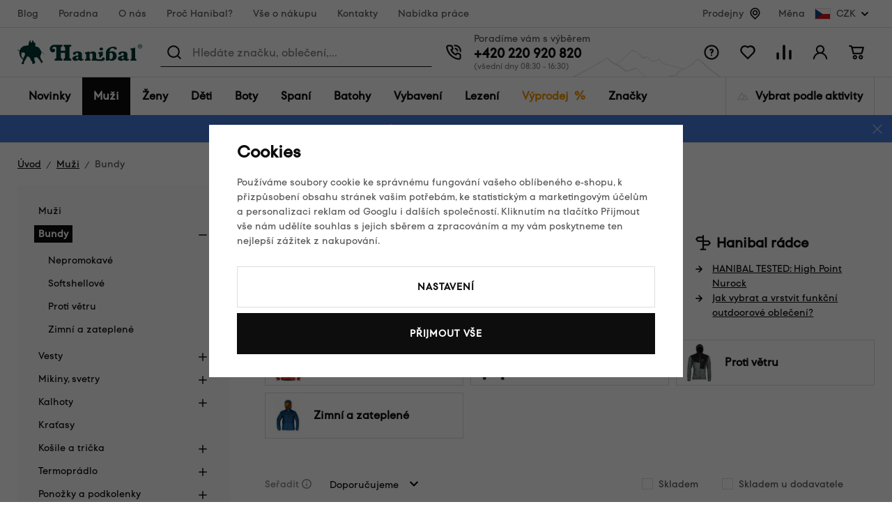

--- FILE ---
content_type: text/html; charset=UTF-8
request_url: https://www.hanibal.cz/panske-bundy/f/ortovox/vht/
body_size: 62975
content:
<!DOCTYPE html>


                     
    
         
            

      
      
      
            

<html class="no-js lang-cs" lang="cs">
<head>
   <meta charset="utf-8">
   
      <meta name="author" content="hanibal.cz">
   

   <meta name="web_author" content="wpj.cz">

   
      <meta name="description" content="Přinášíme vám prvotřídní pánské outdoorové bundy, které vás ochrání před nepříznivým počasím: nepromokavé goretexové bundy, odolné softshellové bundy moderního">
   

   
               <meta name="robots" content="index, follow">
         

         <meta name="viewport" content="width=device-width, initial-scale=1">
   
   <meta property="og:title" content="Pánské outdoorové bundy Ortovox VHT - Hanibal">
      
   <meta property="og:image" content="https://www.hanibal.cz/templates/images/share/fb-share-image.png">

   <meta property="og:url" content="https://www.hanibal.cz/panske-bundy/f/ortovox/vht/">
   <meta property="og:type" content="website">

   
   

   
      <title>Pánské outdoorové bundy Ortovox VHT - Hanibal</title>
   

   
      

      
         <link rel="stylesheet" href="/web/build/app.fc649e47.css">
         
      
   <link rel="stylesheet" href="/web/build/category.cc9f5a36.css">

   
   

   
   
   
            <link rel="canonical" href="https://www.hanibal.cz/panske-bundy/f/ortovox/">
   

   
         

   
   <link rel="shortcut icon" href="/templates/images/favicon.ico">
   
   
   
                  <link rel="alternate" hreflang="cs" href="https://www.hanibal.cz/panske-bundy/">
               <link rel="alternate" hreflang="fr" href="https://www.hanibalsport.fr/vestes-hommes/">
   
   <link rel="search" href="/vyhledavani/" type="text/html">

   <script src="/common/static/js/sentry-6.16.1.min.js"></script>

<script>
   Sentry.init({
      dsn: 'https://bdac53e35b1b4424b35eb8b76bcc2b1a@sentry.wpj.cz/9',
      allowUrls: [
         /www\.hanibal\.cz\//
      ],
      denyUrls: [
         // Facebook flakiness
         /graph\.facebook\.com/i,
         // Facebook blocked
         /connect\.facebook\.net\/en_US\/all\.js/i,
         // Chrome extensions
         /extensions\//i,
         /^chrome:\/\//i,
         /kupshop\.local/i
      ],
      beforeSend(event) {
         if (!/FBA[NV]|PhantomJS|SznProhlizec/.test(window.navigator.userAgent)) {
            return event;
         }
      },
      ignoreErrors: [
         // facebook / ga + disabled cookies
         'fbq is not defined',
         'Can\'t find variable: fbq',
         '_gat is not defined',
         'AW is not defined',
         'Can\'t find variable: AW',
         'url.searchParams.get', // gtm koza
         // localstorage not working in incoginto mode in iOS
         'The quota has been exceeded',
         'QuotaExceededError',
         'Undefined variable: localStorage',
         'localStorage is null',
         'The operation is insecure',
         "Failed to read the 'localStorage'",
         "gtm_",
         "Can't find variable: glami",
      ]
   });

   Sentry.setTag("web", "prod_hanibal_db");
   Sentry.setTag("wbpck", 1);
   Sentry.setTag("adm", 0);
   Sentry.setTag("tpl", "x");
   Sentry.setTag("sentry_v", "6.16.1");
</script>

   <script>
   window.wpj = window.wpj || {};
   wpj.onReady = wpj.onReady || [];
   wpj.jsShop = wpj.jsShop || {events:[]};

   window.dataLayer = window.dataLayer || [];
   function gtag() {
      window.dataLayer.push(arguments);
   }
   window.wpj.cookie_bar_send = true;

   wpj.getCookie = (sKey) => decodeURIComponent(
      document.cookie.replace(
         new RegExp(
            '(?:(?:^|.*;)\\s*' +
            encodeURIComponent(sKey).replace(/[\-\.\+\*]/g, '\\$&') +
            '\\s*\\=\\s*([^;]*).*$)|^.*$'
         ),
         '$1'
      )
   ) || null;

      var consents = wpj.getCookie('cookie-bar')?.split(',');

   if (!(consents instanceof Array)){
      consents = [];
   }

   consents_fields = {
      ad_storage: consents.includes('ad_storage') ? 'granted' : 'denied',
      ad_user_data: consents.includes('ad_storage') ? 'granted' : 'denied',
      ad_personalization: consents.includes('ad_storage') ? 'granted' : 'denied',
      personalization_storage: consents.includes('personalization_and_functionality_storage') ? 'granted' : 'denied',
      functionality_storage: 'granted',
      analytics_storage: consents.includes('analytics_storage') ? 'granted' : 'denied',
   };
   gtag('consent', 'default', consents_fields);

   gtag("set", "ads_data_redaction", true);

   dataLayer.push({
      'event': 'defaultConsent',
      'consents' : consents_fields,
      'version': 'v2'
   });
   </script>

<script>
   wpj.data = wpj.data || { };

      wpj.data.instagram = true;
   
   

   

   
</script>


   

         <meta name="google-site-verification" content="_sgA--2jeNL3zvgfWQl4x58keHyeYyoWV3sOrV7frjU">
   
   
   
   
          

      

   

<script>page_data = {"page":{"language":"cs","title":"P\u00e1nsk\u00e9 outdoorov\u00e9 bundy Ortovox VHT - Hanibal","path":"\/panske-bundy\/f\/ortovox\/vht\/","currency":"CZK","currencyRate":1,"breadCrumbs":[{"id":"","name":"Dom\u016f"},{"id":766,"name":"Mu\u017ei"},{"id":767,"name":"Bundy"}],"environment":"live","type":"category"},"user":{"sessionId":"fce5d1f2a4e8218ecb0b90433224304d","cartId":"no-cartID","type":"anonymous","cartValue":0,"cartValueWithVat":0,"cartValueWithoutVat":0,"cartItems":0},"resetRefferer":false,"event":"pageView","category":{"catId":767,"catName":"P\u00e1nsk\u00e9 bundy Ortovox VHT","catPath":[{"id":766,"name":"Mu\u017ei"},{"id":767,"name":"Bundy"}],"catZbozi":{"id":"","name":""}},"once":false,"version":"v2"};page_data['page']['layout'] = window.innerWidth  > 991 ? 'web' : window.innerWidth > 543 ? 'tablet' : 'mobil';dataLayer.push(page_data);</script><script>
              wpj.onReady.push(function () {
                 [ 'logout', 'registration', 'login', 'newsletter_subscribe'].forEach(function (type) {
                    let cookieValue = wpj.storage.cookies.getItem('gtm_'+type);

                    if (cookieValue === null) {
                       return;
                    }
                    wpj.storage.cookies.removeItem('gtm_'+type);

                    cookieValue = JSON.parse(cookieValue);

                    let valueData;
                    if (type === 'newsletter_subscribe') {
                       valueData = { ...cookieValue };
                       type = 'newsletterSubscribe';
                    } else if (cookieValue instanceof Array) {
                       valueData = { data: cookieValue };
                    } else {
                       valueData = { value: cookieValue };
                    }
                     window.dataLayer.push({
                        event: 'success' +  gtm_ucfirst(type),
                           ...valueData
                     });
                 });
              });
              function gtm_ucfirst(str) {
                   if (!str || typeof str !== 'string') return str;
                   return str.charAt(0).toUpperCase() + str.slice(1);
               }
           </script>      <!-- Google Tag Manager -->
   <script data-cookieconsent="ignore">(function(w,d,s,l,i) {w[l] = w[l] || [];w[l].push({'gtm.start': new Date().getTime(), event: 'gtm.js'});
         var f = d.getElementsByTagName(s)[0],j=d.createElement(s),dl=l != 'dataLayer' ? '&l=' + l : '';
         j.async = true;j.src='//www.googletagmanager.com/gtm.js?id=' + i + dl;f.parentNode.insertBefore(j, f);
      })(window, document, 'script', 'dataLayer', 'GTM-WLD33W');</script>
   <!-- End Google Tag Manager -->
</head>
<body >



<!-- Google Tag Manager -->
   <noscript>
       <iframe src="//www.googletagmanager.com/ns.html?id=GTM-WLD33W" height="0" width="0" style="display:none;visibility:hidden"></iframe>
   </noscript>
<!-- End Google Tag Manager -->


   
      <div class="header-top" data-header-top>
   <div class="container container-flex ">
      
<div class="header-top-menu">
    
   <ul class="">
                 <li class=" item-141">
             <a href="/blog/" >
                 Blog
             </a>
                        </li>
                 <li class=" item-142">
             <a href="/poradna/" >
                 Poradna
             </a>
                        </li>
                 <li class=" item-15">
             <a href="/o-nas/" >
                 O nás
             </a>
                        </li>
                 <li class=" item-184">
             <a href="/proc-hanibal/" >
                 Proč Hanibal?
             </a>
                        </li>
                 <li class=" item-7">
             <a href="/vse-o-nakupu/" >
                 Vše o nákupu
             </a>
                        </li>
                 <li class=" item-12">
             <a href="/kontakty/" >
                 Kontakty
             </a>
                        </li>
                 <li class=" item-178">
             <a href="/nabidka-prace-v-hanibalu/" >
                 Nabídka práce
             </a>
                        </li>
          </ul>

</div>


               <div class="header-top-stores">
            <a href="/hanibal-prodejny/">Prodejny</a> <span class="fc icons_location"></span>
         </div>

         <div class="header-top-currency">
   Měna
   <div class="currency-switch" data-currency-switch>
      <div class="currency active" title="Česká koruna">
         <img src="/templates/images/currency-czk.svg" alt="Česká koruna"
              width="23" height="16">
         CZK
      </div>

      
                                          <a href="/zeme/SK" title="Změnit měnu na Euro" class="currency">
               <img src="/templates/images/currency-eur.svg" alt="Euro" width="23" height="16">
               <span>EUR</span>
            </a>
                                                </div>
</div>

         </div>
</div>
<div class="infopanel-rwd">
   
                <div class="alert alert-info alert-dismissible text-center infopanel infopanel-info"
        data-infopanel="15"
        data-version="6" data-nosnippet>
               <div class="mobile-hidden"><p>🔥 <a href="https://www.hanibal.cz/vyprodej/">Zimní slevy až 50 %</a> – vyberte si nejlepší kousky za skvělou cenu!</p></div>
         <div class="desktop-hidden"><p>🔥 <a href="http://www.hanibal.cz/vyprodej/">Zimní slevy až 50 %</a>! Vyberte si nejlepší kousky za skvělou cenu!</p></div>
                     <button type="button" class="close" data-infopanel-close="15" aria-label="Zavřít">
            <span class="fc lightbox_close"></span>
         </button>
         </div>
   <script>
      var $localInfoPanelsData = {};
      var $infoPanel = null;

      if (window.localStorage.getItem('info_panels')) {
         $localInfoPanelsData = JSON.parse(window.localStorage.getItem('info_panels'));
         $infoPanel = $localInfoPanelsData['info-panel-15'];
      }

      if ($infoPanel && $infoPanel['version'] >= "6") {
         var $infoElements = document.querySelectorAll('[data-infopanel="15"]');
         $infoElements.forEach(element => {
            element.remove();
         });
      }
   </script>

</div>
<header class="header " data-cartbox data-header>
   <div class="container container-flex">

      <button class="btn btn-primary header-hamburger" type="button"
              data-toggle="burger">
         <span class="header-hamburger-icon"></span>
      </button>

      <a href="/" title="Hanibal.cz: Outdoorové vybavení pro cesty na hory a dál." class="logo">
         <img src="/templates/images/logo.svg" alt="Hanibal.cz: Outdoorové vybavení pro cesty na hory a dál." width="179" height="35" class="img-responsive">
      </a>

      <div class="header-search-wrapper">
         <div class="header-search">
   <form method="get" action="/vyhledavani/">
      <span class="fc icons_search"></span>
      <input type="text" name="search" value="" maxlength="100" class="form-control autocomplete-control"
             placeholder="Hledáte značku, oblečení,..." autocomplete="off" data-search-input>
      <span class="fc lightbox_close input-delete" title="Vymazat hledaný výraz" data-input-delete></span>
      <button type="submit" name="submit" value="Hledat" class="btn btn-search">Hledat</button>
   </form>
</div>
      </div>

      <div class="header-contact ">
         Poradíme vám s výběrem<br>

         
                     <a href="tel:+420220920820">+420 220 920 820</a><span>(všední dny 08:30 - 16:30)</span>               </div>

      <div class="header-icons">
         <div class="header-search-icon header-icon">
            <a href="/vyhledavani/" data-toggle="search">
               <span class="fc icons_search"></span>
            </a>
         </div>
         <div class="header-help header-icon">
            <a href="">
               <span class="fc icons_question_circle"></span>
            </a>
            
<div class="header-infolinks">
    
   <ul class="">
                 <li class=" item-135">
             <a href="/poradna/" >
                 Poradna
             </a>
                        </li>
                 <li class=" item-137">
             <a href="/caste-dotazy/" >
                 Časté dotazy
             </a>
                        </li>
                 <li class=" item-143">
             <a href="/vse-o-nakupu/" >
                 Vše o nákupu
             </a>
                        </li>
                 <li class=" item-138">
             <a href="/vraceni-zbozi/" >
                 Vrácení nebo výměna zboží
             </a>
                        </li>
                 <li class=" item-139">
             <a href="/kontakty/" >
                 Kontakty
             </a>
                        </li>
          </ul>

</div>

         </div>

         <div class="header-favorite header-icon cart-signin">
   <a href="/oblibene/">
      <span class="fc icons_heart">
         <span class="count hidden">0</span>
      </span>
   </a>
</div>

<div class="header-compare header-icon">
   <a href="/porovnani-produktu/">
      <span class="fc icons_compare">
         <span class="count hidden">0</span>
      </span>
   </a>
</div>

<div class="header-login header-icon cart-signin">
   <a href="/prihlaseni/">
      <span class="fc icons_user">
               </span>
   </a>
</div>

<div class="header-cart header-icon "
   >
   <div data-reload="cart-info">
      <a >
         <span class="fc icons_cart"></span>
         <span class="price"></span>
      </a>
   </div>
</div>



<div class="cartbox-focus" data-cartbox>
   <div class="cartbox-alsobought" data-cartbox-alsobought data-url="/kosik/">
      <p class="title-default">Nezapomněli jste na něco?</p>
      <div data-print_alsobought></div>
   </div>

   <div class="cartbox-header">
      
         <h4>Nákupní košík</h4>
               
      <a href="#" class="fc icons_close" data-cartbox-hide>Zavřít</a>
   </div>

   <div class="cartbox-product-list">
      <div data-reload="cartbox-products">
         
                     <p class="no-items">V košíku nemáte žádné zboží.</p>
         
         

   

      </div>

   </div>

   <div class="cartbox-footer">
      <div data-reload="cartbox-footer">
                     

   <div class="shipping-progress">
      <span class="fc icons_delivery"></span>
      <p>
                     K dopravě zdarma zbývá
            <strong>2 000 Kč</strong>
               </p>

      <div class="shipping-bar">
                                 <span style="width: 0%"></span>
               </div>
      
   <ul class="list-unstyled">
            <li>Bezpečná online platba<img src="/templates/images/gopay.svg" alt="GoPay" width="80"></li>
               <li>2 800 odběrných míst v síti Zásilkovna</li>
         </ul>

   </div>
                  <div class="price-title">Mezisoučet
            <strong class="total-price h3">0 Kč</strong>
         </div>

         
            <div class="cartbox-sidebar-btns">
               <a href="" class="btn btn-secondary" data-cartbox-hide>Zpět k nákupu<i class="fc icons_close"></i></a>
               <a href="/kosik/" class="btn btn-ctr disabled">Do košíku<i
                     class="fc icons_arrow_right"></i></a>
            </div>
         
      </div>
   </div>
</div>
<div class="cartbox-bg" data-cartbox></div>
<div class="cartbox-overlay" data-cartbox data-cartbox-hide></div>


      </div>
   </div>
</header>

<div class="header-sections" data-fixed-header>
   <div class="container">
      <ul class="nav-l0" data-sections="header">
          <li class="nav-item nav-item-l0 " data-navitem="1634"><a href="/nove-produkty/" class="nav-link nav-link-l0">Novinky</a></li><li class="nav-item nav-item-l0 has-submenu" data-navitem="766"><a href="/muzi/" class="nav-link nav-link-l0">Muži</a><div class="submenu"><div class="submenu-top"><div class="submenu-links"><ul class="nav-l1"><li class="nav-item nav-item-l2" data-navitem="767"><a href="/panske-bundy/" class="nav-link nav-link-l2"><span class="img"><img src="[data-uri]" data-src="/data/tmp/10/7/767_10.jpg?1765029894_1" alt="" width="50" height="50"></span><span class="link">Bundy</span></a></li><li class="nav-item nav-item-l2" data-navitem="768"><a href="/panske-vesty/" class="nav-link nav-link-l2"><span class="img"><img src="[data-uri]" data-src="/data/tmp/10/8/768_10.jpg?1765282916_1" alt="" width="50" height="50"></span><span class="link">Vesty</span></a></li><li class="nav-item nav-item-l2" data-navitem="769"><a href="/mikiny-svetry/" class="nav-link nav-link-l2"><span class="img"><img src="[data-uri]" data-src="/data/tmp/10/9/769_10.jpg?1765181979_1" alt="" width="50" height="50"></span><span class="link">Mikiny, svetry</span></a></li><li class="nav-item nav-item-l2" data-navitem="770"><a href="/panske-outdoor-kalhoty/" class="nav-link nav-link-l2"><span class="img"><img src="[data-uri]" data-src="/data/tmp/10/0/770_10.jpg?1747125454_1" alt="" width="50" height="50"></span><span class="link">Kalhoty</span></a></li><li class="nav-item nav-item-l2" data-navitem="771"><a href="/panske-kratasy/" class="nav-link nav-link-l2"><span class="img"><img src="[data-uri]" data-src="/data/tmp/10/1/771_10.jpg?1732278461_1" alt="" width="50" height="50"></span><span class="link">Kraťasy</span></a></li><li class="nav-item nav-item-l2" data-navitem="772"><a href="/kosile-a-tricka/" class="nav-link nav-link-l2"><span class="img"><img src="[data-uri]" data-src="/data/tmp/10/2/772_10.jpg?1732278493_1" alt="" width="50" height="50"></span><span class="link">Košile a trička</span></a></li><li class="nav-item nav-item-l2" data-navitem="773"><a href="/panske-termopradlo/" class="nav-link nav-link-l2"><span class="img"><img src="[data-uri]" data-src="/data/tmp/10/3/773_10.jpg?1765183327_1" alt="" width="50" height="50"></span><span class="link">Termoprádlo</span></a></li><li class="nav-item nav-item-l2" data-navitem="778"><a href="/panske-ponozky-podkolenky/" class="nav-link nav-link-l2"><span class="img"><img src="[data-uri]" data-src="/data/tmp/10/8/778_10.jpg?1765182905_1" alt="" width="50" height="50"></span><span class="link">Ponožky a podkolenky</span></a></li><li class="nav-item nav-item-l2" data-navitem="779"><a href="/cepice-satky-a-kukly/" class="nav-link nav-link-l2"><span class="img"><img src="[data-uri]" data-src="/data/tmp/10/9/779_10.jpg?1732278598_1" alt="" width="50" height="50"></span><span class="link">Čepice, šátky a kukly</span></a></li><li class="nav-item nav-item-l2" data-navitem="785"><a href="/panske-rukavice/" class="nav-link nav-link-l2"><span class="img"><img src="[data-uri]" data-src="/data/tmp/10/5/785_10.jpg?1768391975_1" alt="" width="50" height="50"></span><span class="link">Rukavice</span></a></li><li class="nav-item nav-item-l2" data-navitem="786"><a href="/muzi_k766/panske-boty_k786/" class="nav-link nav-link-l2"><span class="img"><img src="[data-uri]" data-src="/data/tmp/10/6/786_10.jpg?1732269097_1" alt="" width="50" height="50"></span><span class="link">Boty</span></a></li><li class="nav-item nav-item-l2" data-navitem="1578"><a href="/outdoor-darkove-poukazy-muzi/" class="nav-link nav-link-l2"><span class="img"><img src="[data-uri]" data-src="/data/tmp/10/8/1578_10.jpg?1762509614_1" alt="" width="50" height="50"></span><span class="link">Dárkové poukazy</span></a></li></ul></div><div class="submenu-product"></div></div></div></li><li class="nav-item nav-item-l0 has-submenu" data-navitem="793"><a href="/damske-outdoor-obleceni/" class="nav-link nav-link-l0">Ženy</a><div class="submenu"><div class="submenu-top"><div class="submenu-links"><ul class="nav-l1"><li class="nav-item nav-item-l2" data-navitem="794"><a href="/damske-bundy/" class="nav-link nav-link-l2"><span class="img"><img src="[data-uri]" data-src="/data/tmp/10/4/794_10.jpg?1732282235_1" alt="" width="50" height="50"></span><span class="link">Bundy</span></a></li><li class="nav-item nav-item-l2" data-navitem="795"><a href="/damske-outdoor-vesty/" class="nav-link nav-link-l2"><span class="img"><img src="[data-uri]" data-src="/data/tmp/10/5/795_10.jpg?1732282288_1" alt="" width="50" height="50"></span><span class="link">Vesty</span></a></li><li class="nav-item nav-item-l2" data-navitem="796"><a href="/damske-mikiny-svetry/" class="nav-link nav-link-l2"><span class="img"><img src="[data-uri]" data-src="/data/tmp/10/6/796_10.jpg?1732282306_1" alt="" width="50" height="50"></span><span class="link">Mikiny, svetry</span></a></li><li class="nav-item nav-item-l2" data-navitem="797"><a href="/damske-outdoor-kalhoty/" class="nav-link nav-link-l2"><span class="img"><img src="[data-uri]" data-src="/data/tmp/10/7/797_10.jpg?1732282349_1" alt="" width="50" height="50"></span><span class="link">Kalhoty</span></a></li><li class="nav-item nav-item-l2" data-navitem="798"><a href="/damske-outdoor-kratasy/" class="nav-link nav-link-l2"><span class="img"><img src="[data-uri]" data-src="/data/tmp/10/8/798_10.jpg?1732282399_1" alt="" width="50" height="50"></span><span class="link">Kraťasy</span></a></li><li class="nav-item nav-item-l2" data-navitem="800"><a href="/damske-sukne-a-saty/" class="nav-link nav-link-l2"><span class="img"><img src="[data-uri]" data-src="/data/tmp/10/0/800_10.jpg?1732282410_1" alt="" width="50" height="50"></span><span class="link">Sukně a šaty</span></a></li><li class="nav-item nav-item-l2" data-navitem="801"><a href="/damske-termopradlo/" class="nav-link nav-link-l2"><span class="img"><img src="[data-uri]" data-src="/data/tmp/10/1/801_10.jpg?1765182329_1" alt="" width="50" height="50"></span><span class="link">Termoprádlo</span></a></li><li class="nav-item nav-item-l2" data-navitem="799"><a href="/damske-kosile-tricka/" class="nav-link nav-link-l2"><span class="img"><img src="[data-uri]" data-src="/data/tmp/10/9/799_10.jpg?1732282553_1" alt="" width="50" height="50"></span><span class="link">Košile a trička</span></a></li><li class="nav-item nav-item-l2" data-navitem="806"><a href="/damske-outdoor-ponozky/" class="nav-link nav-link-l2"><span class="img"><img src="[data-uri]" data-src="/data/tmp/10/6/806_10.jpg?1732282600_1" alt="" width="50" height="50"></span><span class="link">Ponožky a podkolenky</span></a></li><li class="nav-item nav-item-l2" data-navitem="807"><a href="/damske-cepice/" class="nav-link nav-link-l2"><span class="img"><img src="[data-uri]" data-src="/data/tmp/10/7/807_10.jpg?1732282661_1" alt="" width="50" height="50"></span><span class="link">Čepice, šátky a kukly</span></a></li><li class="nav-item nav-item-l2" data-navitem="813"><a href="/damske-rukavice/" class="nav-link nav-link-l2"><span class="img"><img src="[data-uri]" data-src="/data/tmp/10/3/813_10.jpg?1768392953_1" alt="" width="50" height="50"></span><span class="link">Rukavice</span></a></li><li class="nav-item nav-item-l2" data-navitem="814"><a href="/zeny_k793/damske-boty_k814/" class="nav-link nav-link-l2"><span class="img"><img src="[data-uri]" data-src="/data/tmp/10/4/814_10.jpg?1732282808_1" alt="" width="50" height="50"></span><span class="link">Boty</span></a></li><li class="nav-item nav-item-l2" data-navitem="1579"><a href="/outdoor-darkove-poukazy-zeny/" class="nav-link nav-link-l2"><span class="img"><img src="[data-uri]" data-src="/data/tmp/10/9/1579_10.jpg?1762509781_1" alt="" width="50" height="50"></span><span class="link">Dárkové poukazy</span></a></li></ul></div><div class="submenu-product"><div class="catalog"><a href="/damske-termotriko-s-kratkym-rukavem-sensor-merino-wool-potisk_z17544/" class="product-link"><div class="img"><img src="[data-uri]" data-src="/data/tmp/2/1/665401_2.jpg?_1" width="230" height="300" class="img-responsive" alt="Dámské termotriko s krátkým rukávem Sensor Merino Wool – potisk"><div class="catalog-flags flags"></div></div><p>Dámské termotriko s krátkým rukávem Sensor Merino Wool – potisk</p><p class="price"><strong>1 529 Kč</strong></p></a></div></div></div></div></li><li class="nav-item nav-item-l0 has-submenu" data-navitem="821"><a href="/detska-outdoor-vybava/" class="nav-link nav-link-l0">Děti</a><div class="submenu"><div class="submenu-top"><div class="submenu-links"><ul class="nav-l1"><li class="nav-item nav-item-l2" data-navitem="822"><a href="/detske-outdoor-obleceni/" class="nav-link nav-link-l2"><span class="img"><img src="[data-uri]" data-src="/data/tmp/10/2/822_10.jpg?1732282911_1" alt="" width="50" height="50"></span><span class="link">Dětské oblečení</span></a></li><li class="nav-item nav-item-l2" data-navitem="836"><a href="/detske-spacaky/" class="nav-link nav-link-l2"><span class="img"><img src="[data-uri]" data-src="/data/tmp/10/6/836_10.jpg?1710497055_1" alt="" width="50" height="50"></span><span class="link">Dětské spacáky</span></a></li><li class="nav-item nav-item-l2" data-navitem="837"><a href="/detske-batohy/" class="nav-link nav-link-l2"><span class="img"><img src="[data-uri]" data-src="/data/tmp/10/7/837_10.jpg?1710497105_1" alt="" width="50" height="50"></span><span class="link">Dětské batohy</span></a></li><li class="nav-item nav-item-l2" data-navitem="838"><a href="/detske-sedacky/" class="nav-link nav-link-l2"><span class="img"><img src="[data-uri]" data-src="/data/tmp/10/8/838_10.jpg?1765181454_1" alt="" width="50" height="50"></span><span class="link">Dětské sedačky</span></a></li><li class="nav-item nav-item-l2" data-navitem="839"><a href="/detske-doplnky/" class="nav-link nav-link-l2"><span class="img"><img src="[data-uri]" data-src="/data/tmp/10/9/839_10.jpg?1653923942_1" alt="" width="50" height="50"></span><span class="link">Dětské doplňky</span></a></li><li class="nav-item nav-item-l2" data-navitem="1580"><a href="/outdoor-darkove-poukazy-deti/" class="nav-link nav-link-l2"><span class="img"><img src="[data-uri]" data-src="/data/tmp/10/0/1580_10.jpg?1762509813_1" alt="" width="50" height="50"></span><span class="link">Dárkové poukazy</span></a></li></ul></div><div class="submenu-product"><div class="catalog"><a href="/detsky-batoh-boll-roo-12_z33691/" class="product-link"><div class="img"><img src="[data-uri]" data-src="/data/tmp/2/6/674616_2.jpg?_1" width="230" height="300" class="img-responsive" alt="Dětský batoh Boll Roo 12"><div class="catalog-flags flags"><span class="flag flag-discount">Sleva<span>&nbsp;-&nbsp;18%</span></span></div></div><p>Dětský batoh Boll Roo 12</p><p class="price"><strong>829 Kč</strong></p></a></div></div></div></div></li><li class="nav-item nav-item-l0 has-submenu" data-navitem="840"><a href="/outdoorove-boty/" class="nav-link nav-link-l0">Boty</a><div class="submenu"><div class="submenu-top"><div class="submenu-links"><ul class="nav-l1"><li class="nav-item nav-item-l2" data-navitem="841"><a href="/panske-outdoor-boty/" class="nav-link nav-link-l2"><span class="img"><img src="[data-uri]" data-src="/data/tmp/10/1/841_10.jpg?1732283123_1" alt="" width="50" height="50"></span><span class="link">Pánské boty</span></a></li><li class="nav-item nav-item-l2" data-navitem="849"><a href="/damske-outdoor-boty/" class="nav-link nav-link-l2"><span class="img"><img src="[data-uri]" data-src="/data/tmp/10/9/849_10.jpg?1732283263_1" alt="" width="50" height="50"></span><span class="link">Dámské boty</span></a></li><li class="nav-item nav-item-l2" data-navitem="860"><a href="/obuv-doplnky/" class="nav-link nav-link-l2"><span class="img"><img src="[data-uri]" data-src="/data/tmp/10/0/860_10.jpg?1732283425_1" alt="" width="50" height="50"></span><span class="link">Doplňky k obuvi</span></a></li><li class="nav-item nav-item-l2" data-navitem="1581"><a href="/outdoor-darkove-poukazy-boty/" class="nav-link nav-link-l2"><span class="img"><img src="[data-uri]" data-src="/data/tmp/10/1/1581_10.jpg?1762509858_1" alt="" width="50" height="50"></span><span class="link">Dárkové poukazy</span></a></li></ul></div><div class="submenu-product"><div class="catalog"><a href="/damske-nizke-trekove-boty-asolo-eldo-lth-gv-ml_z32952/" class="product-link"><div class="img"><img src="[data-uri]" data-src="/data/tmp/2/3/638943_2.jpg?_1" width="230" height="300" class="img-responsive" alt="Dámské nízké trekové boty Asolo Eldo Lth GV ML"><div class="catalog-flags flags"><span class="flag flag-discount">Sleva<span>&nbsp;-&nbsp;27%</span></span><span class="flag flag-free-delivery">Doprava zdarma</span></div></div><p>Dámské nízké trekové boty Asolo Eldo Lth GV ML</p><p class="price"><strong>3 490 Kč</strong></p></a></div></div></div></div></li><li class="nav-item nav-item-l0 has-submenu" data-navitem="1136"><a href="/outdoor-spani/" class="nav-link nav-link-l0">Spaní</a><div class="submenu"><div class="submenu-top"><div class="submenu-links"><ul class="nav-l1"><li class="nav-item nav-item-l2" data-navitem="989"><a href="/spacaky/" class="nav-link nav-link-l2"><span class="img"><img src="[data-uri]" data-src="/data/tmp/10/9/989_10.jpg?1764940383_1" alt="" width="50" height="50"></span><span class="link">Spacáky</span></a></li><li class="nav-item nav-item-l2" data-navitem="990"><a href="/karimatky/" class="nav-link nav-link-l2"><span class="img"><img src="[data-uri]" data-src="/data/tmp/10/0/990_10.jpg?1752687410_1" alt="" width="50" height="50"></span><span class="link">Karimatky</span></a></li><li class="nav-item nav-item-l2" data-navitem="997"><a href="/stany/" class="nav-link nav-link-l2"><span class="img"><img src="[data-uri]" data-src="/data/tmp/10/7/997_10.jpg?1768390959_1" alt="" width="50" height="50"></span><span class="link">Stany</span></a></li><li class="nav-item nav-item-l2" data-navitem="991"><a href="/hamaky/" class="nav-link nav-link-l2"><span class="img"><img src="[data-uri]" data-src="/data/tmp/10/1/991_10.jpg?1764941765_1" alt="" width="50" height="50"></span><span class="link">Hamaky</span></a></li><li class="nav-item nav-item-l2" data-navitem="992"><a href="/polstarky/" class="nav-link nav-link-l2"><span class="img"><img src="[data-uri]" data-src="/data/tmp/10/2/992_10.jpg?1752689115_1" alt="" width="50" height="50"></span><span class="link">Polštářky</span></a></li><li class="nav-item nav-item-l2" data-navitem="993"><a href="/vlozky-do-spacaku/" class="nav-link nav-link-l2"><span class="img"><img src="[data-uri]" data-src="/data/tmp/10/3/993_10.jpg?1752689146_1" alt="" width="50" height="50"></span><span class="link">Vložky do spacáků</span></a></li><li class="nav-item nav-item-l2" data-navitem="994"><a href="/obaly-na-spacaky/" class="nav-link nav-link-l2"><span class="img"><img src="[data-uri]" data-src="/data/tmp/10/4/994_10.jpg?1765281095_1" alt="" width="50" height="50"></span><span class="link">Obaly</span></a></li><li class="nav-item nav-item-l2" data-navitem="1176"><a href="/spacaky-doplnky/" class="nav-link nav-link-l2"><span class="img"><img src="[data-uri]" data-src="/data/tmp/10/6/1176_10.jpg?1752689231_1" alt="" width="50" height="50"></span><span class="link">Doplňky</span></a></li><li class="nav-item nav-item-l2" data-navitem="995"><a href="/udrzba-spacaku-opravne-sady/" class="nav-link nav-link-l2"><span class="img"><img src="[data-uri]" data-src="/data/tmp/10/5/995_10.jpg?1752689273_1" alt="" width="50" height="50"></span><span class="link">Údržba spacáků a karimatek, opravné sady</span></a></li><li class="nav-item nav-item-l2" data-navitem="1648"><a href="/outdoor-darkove-poukazy-spani/" class="nav-link nav-link-l2"><span class="img"><img src="[data-uri]" data-src="/data/tmp/10/8/1648_10.jpg?1762509881_1" alt="" width="50" height="50"></span><span class="link">Dárkové poukazy</span></a></li></ul></div><div class="submenu-product"><div class="catalog"><a href="/trisezonni-synteticky-spaci-pytel-pinguin-topas-185-cm_z30950/" class="product-link"><div class="img"><img src="[data-uri]" data-src="/data/tmp/2/5/623195_2.jpg?_1" width="230" height="300" class="img-responsive" alt="Třísezónní syntetický spací pytel Pinguin Topas (185 cm)"><div class="catalog-flags flags"><span class="flag flag-discount">Sleva<span>&nbsp;-&nbsp;6%</span></span><span class="flag flag-free-delivery">Doprava zdarma</span></div></div><p>Třísezónní syntetický spací pytel Pinguin Topas (185 cm)</p><p class="price"><strong>2 579 Kč</strong></p></a></div></div></div></div></li><li class="nav-item nav-item-l0 has-submenu" data-navitem="960"><a href="/batohy/" class="nav-link nav-link-l0">Batohy</a><div class="submenu"><div class="submenu-top"><div class="submenu-links"><ul class="nav-l1"><li class="nav-item nav-item-l2" data-navitem="961"><a href="/panske-batohy/" class="nav-link nav-link-l2"><span class="img"><img src="[data-uri]" data-src="/data/tmp/10/1/961_10.jpg?1732283923_1" alt="" width="50" height="50"></span><span class="link">Pánské batohy</span></a></li><li class="nav-item nav-item-l2" data-navitem="968"><a href="/damske-batohy/" class="nav-link nav-link-l2"><span class="img"><img src="[data-uri]" data-src="/data/tmp/10/8/968_10.jpg?1732283972_1" alt="" width="50" height="50"></span><span class="link">Dámské batohy</span></a></li><li class="nav-item nav-item-l2" data-navitem="974"><a href="/batohy_k960/detske-batohy_k974/" class="nav-link nav-link-l2"><span class="img"><img src="[data-uri]" data-src="/data/tmp/10/4/974_10.jpg?1710757838_1" alt="" width="50" height="50"></span><span class="link">Dětské batohy</span></a></li><li class="nav-item nav-item-l2" data-navitem="1155"><a href="/lavinove-batohy/" class="nav-link nav-link-l2"><span class="img"><img src="[data-uri]" data-src="/data/tmp/10/5/1155_10.jpg?1710757947_1" alt="" width="50" height="50"></span><span class="link">Lavinové batohy</span></a></li><li class="nav-item nav-item-l2" data-navitem="978"><a href="/ledvinky/" class="nav-link nav-link-l2"><span class="img"><img src="[data-uri]" data-src="/data/tmp/10/8/978_10.jpg?1765183413_1" alt="" width="50" height="50"></span><span class="link">Ledvinky</span></a></li><li class="nav-item nav-item-l2" data-navitem="975"><a href="/batohy_k960/detske-sedacky_k975/" class="nav-link nav-link-l2"><span class="img"><img src="[data-uri]" data-src="/data/tmp/10/5/975_10.jpg?1712066354_1" alt="" width="50" height="50"></span><span class="link">Dětské sedačky</span></a></li><li class="nav-item nav-item-l2" data-navitem="976"><a href="/cestovni-tasky-duffle/" class="nav-link nav-link-l2"><span class="img"><img src="[data-uri]" data-src="/data/tmp/10/6/976_10.jpg?1765183431_1" alt="" width="50" height="50"></span><span class="link">Cestovní tašky, duffle</span></a></li><li class="nav-item nav-item-l2" data-navitem="977"><a href="/tasky-pres-rameno/" class="nav-link nav-link-l2"><span class="img"><img src="[data-uri]" data-src="/data/tmp/10/7/977_10.jpg?1732284071_1" alt="" width="50" height="50"></span><span class="link">Tašky přes rameno</span></a></li><li class="nav-item nav-item-l2" data-navitem="1236"><a href="/brasny-a-nosice/" class="nav-link nav-link-l2"><span class="img"><img src="[data-uri]" data-src="/data/tmp/10/6/1236_10.jpg?1710758576_1" alt="" width="50" height="50"></span><span class="link">Brašny a nosiče</span></a></li><li class="nav-item nav-item-l2" data-navitem="984"><a href="/penezenky-pouzdra-vaky-obaly/" class="nav-link nav-link-l2"><span class="img"><img src="[data-uri]" data-src="/data/tmp/10/4/984_10.jpg?1710758612_1" alt="" width="50" height="50"></span><span class="link">Peněženky, pouzdra, vaky, obaly</span></a></li><li class="nav-item nav-item-l2" data-navitem="979"><a href="/doplnky-k-batohum/" class="nav-link nav-link-l2"><span class="img"><img src="[data-uri]" data-src="/data/tmp/10/9/979_10.jpg?1732284118_1" alt="" width="50" height="50"></span><span class="link">Doplňky k batohům</span></a></li><li class="nav-item nav-item-l2" data-navitem="1649"><a href="/outdoor-darkove-poukazy-batohy/" class="nav-link nav-link-l2"><span class="img"><img src="[data-uri]" data-src="/data/tmp/10/9/1649_10.jpg?1762509917_1" alt="" width="50" height="50"></span><span class="link">Dárkové poukazy</span></a></li></ul></div><div class="submenu-product"><div class="catalog"><a href="/lowe-alpine-airzone-ultra-36_z35822/" class="product-link"><div class="img"><img src="[data-uri]" data-src="/data/tmp/2/4/660854_2.jpg?_1" width="230" height="300" class="img-responsive" alt="Lowe Alpine AirZone Ultra 36"><div class="catalog-flags flags"><span class="flag flag-free-delivery">Doprava zdarma</span></div></div><p>Lowe Alpine AirZone Ultra 36</p><p class="price"><strong>3 459 Kč</strong></p></a></div></div></div></div></li><li class="nav-item nav-item-l0 has-submenu" data-navitem="959"><a href="/turistika-a-kemping/" class="nav-link nav-link-l0">Vybavení</a><div class="submenu"><div class="submenu-top"><div class="submenu-links"><ul class="nav-l1"><li class="nav-item nav-item-l2" data-navitem="1005"><a href="/vareni-jidlo-na-cesty-lahve/" class="nav-link nav-link-l2"><span class="img"><img src="[data-uri]" data-src="/data/tmp/10/5/1005_10.jpg?1732292181_1" alt="" width="50" height="50"></span><span class="link">Vaření a jídlo na cesty</span></a></li><li class="nav-item nav-item-l2" data-navitem="1017"><a href="/lahve-termosky-a-termohrnky/" class="nav-link nav-link-l2"><span class="img"><img src="[data-uri]" data-src="/data/tmp/10/7/1017_10.jpg?1732292391_1" alt="" width="50" height="50"></span><span class="link">Lahve, termosky a termohrnky</span></a></li><li class="nav-item nav-item-l2" data-navitem="1028"><a href="/svitilny/" class="nav-link nav-link-l2"><span class="img"><img src="[data-uri]" data-src="/data/tmp/10/8/1028_10.jpg?1732292435_1" alt="" width="50" height="50"></span><span class="link">Svítilny</span></a></li><li class="nav-item nav-item-l2" data-navitem="1054"><a href="/trekove-hole/" class="nav-link nav-link-l2"><span class="img"><img src="[data-uri]" data-src="/data/tmp/10/4/1054_10.jpg?1732292490_1" alt="" width="50" height="50"></span><span class="link">Trekové hole</span></a></li><li class="nav-item nav-item-l2" data-navitem="1061"><a href="/slunecni-bryle/" class="nav-link nav-link-l2"><span class="img"><img src="[data-uri]" data-src="/data/tmp/10/1/1061_10.jpg?1711015976_1" alt="" width="50" height="50"></span><span class="link">Sluneční brýle</span></a></li><li class="nav-item nav-item-l2" data-navitem="1159"><a href="/sneznice/" class="nav-link nav-link-l2"><span class="img"><img src="[data-uri]" data-src="/data/tmp/10/9/1159_10.jpg?1765029837_1" alt="" width="50" height="50"></span><span class="link">Sněžnice</span></a></li><li class="nav-item nav-item-l2" data-navitem="1033"><a href="/elektronika/" class="nav-link nav-link-l2"><span class="img"><img src="[data-uri]" data-src="/data/tmp/10/3/1033_10.jpg?1680277272_1" alt="" width="50" height="50"></span><span class="link">Elektronika</span></a></li><li class="nav-item nav-item-l2" data-navitem="1037"><a href="/hygiena-ochrana-prvni-pomoc/" class="nav-link nav-link-l2"><span class="img"><img src="[data-uri]" data-src="/data/tmp/10/7/1037_10.jpg?1710863794_1" alt="" width="50" height="50"></span><span class="link">Hygiena, ochrana, první pomoc</span></a></li><li class="nav-item nav-item-l2" data-navitem="1049"><a href="/outdoor-noze/" class="nav-link nav-link-l2"><span class="img"><img src="[data-uri]" data-src="/data/tmp/10/9/1049_10.jpg?1732292634_1" alt="" width="50" height="50"></span><span class="link">Nože</span></a></li><li class="nav-item nav-item-l2" data-navitem="1062"><a href="/ponca-a-plastenky/" class="nav-link nav-link-l2"><span class="img"><img src="[data-uri]" data-src="/data/tmp/10/2/1062_10.jpg?1710864955_1" alt="" width="50" height="50"></span><span class="link">Ponča a pláštěnky</span></a></li><li class="nav-item nav-item-l2" data-navitem="1064"><a href="/kompasy-buzoly-dalekohledy/" class="nav-link nav-link-l2"><span class="img"><img src="[data-uri]" data-src="/data/tmp/10/4/1064_10.jpg?1711018494_1" alt="" width="50" height="50"></span><span class="link">Kompasy, buzoly, dalekohledy</span></a></li><li class="nav-item nav-item-l2" data-navitem="1065"><a href="/navleky-do-snehu/" class="nav-link nav-link-l2"><span class="img"><img src="[data-uri]" data-src="/data/tmp/10/5/1065_10.jpg?1711018535_1" alt="" width="50" height="50"></span><span class="link">Návleky</span></a></li><li class="nav-item nav-item-l2" data-navitem="1058"><a href="/impregnace-a-praci-prostredky/" class="nav-link nav-link-l2"><span class="img"><img src="[data-uri]" data-src="/data/tmp/10/8/1058_10.jpg?1732292672_1" alt="" width="50" height="50"></span><span class="link">Impregnace a prací prostředky</span></a></li><li class="nav-item nav-item-l2" data-navitem="1066"><a href="/campingove-vybaveni/" class="nav-link nav-link-l2"><span class="img"><img src="[data-uri]" data-src="/data/tmp/10/6/1066_10.jpg?1765282710_1" alt="" width="50" height="50"></span><span class="link">Campingové vybavení</span></a></li><li class="nav-item nav-item-l2" data-navitem="1169"><a href="/opravne-sady-zaplaty-atd/" class="nav-link nav-link-l2"><span class="img"><img src="[data-uri]" data-src="/data/tmp/10/9/1169_10.jpg?1711029107_1" alt="" width="50" height="50"></span><span class="link">Opravné sady, záplaty atd.</span></a></li><li class="nav-item nav-item-l2" data-navitem="1063"><a href="/vybaveni-na-turistiku-a-kemping_k959/ostatni-doplnky_k1063/" class="nav-link nav-link-l2"><span class="img"><img src="[data-uri]" data-src="/data/tmp/10/3/1063_10.jpg?1765270571_1" alt="" width="50" height="50"></span><span class="link">Ostatní doplňky</span></a></li><li class="nav-item nav-item-l2" data-navitem="1161"><a href="/tiskoviny/" class="nav-link nav-link-l2"><span class="img"><img src="[data-uri]" data-src="/data/tmp/10/1/1161_10.jpg?1762508587_1" alt="" width="50" height="50"></span><span class="link">Dárkové poukazy</span></a></li></ul></div><div class="submenu-product"><div class="catalog"><a href="/msr-whisperlite-international_z36637/" class="product-link"><div class="img"><img src="[data-uri]" data-src="/data/tmp/2/8/585988_2.jpg?_1" width="230" height="300" class="img-responsive" alt="MSR Whisperlite International"><div class="catalog-flags flags"><span class="flag flag-discount">Sleva<span>&nbsp;-&nbsp;16%</span></span><span class="flag flag-free-delivery">Doprava zdarma</span></div></div><p>MSR Whisperlite International</p><p class="price"><strong>3 739 Kč</strong></p></a></div></div></div></div></li><li class="nav-item nav-item-l0 has-submenu" data-navitem="1083"><a href="/vybava-lezeni/" class="nav-link nav-link-l0">Lezení</a><div class="submenu"><div class="submenu-top"><div class="submenu-links"><ul class="nav-l1"><li class="nav-item nav-item-l2" data-navitem="1099"><a href="/lezecky/" class="nav-link nav-link-l2"><span class="img"><img src="[data-uri]" data-src="/data/tmp/10/9/1099_10.jpg?1732292875_1" alt="" width="50" height="50"></span><span class="link">Lezečky</span></a></li><li class="nav-item nav-item-l2" data-navitem="1100"><a href="/uvazky/" class="nav-link nav-link-l2"><span class="img"><img src="[data-uri]" data-src="/data/tmp/10/0/1100_10.jpg?1732292982_1" alt="" width="50" height="50"></span><span class="link">Úvazky</span></a></li><li class="nav-item nav-item-l2" data-navitem="1089"><a href="/helmy/" class="nav-link nav-link-l2"><span class="img"><img src="[data-uri]" data-src="/data/tmp/10/9/1089_10.jpg?1711367439_1" alt="" width="50" height="50"></span><span class="link">Helmy</span></a></li><li class="nav-item nav-item-l2" data-navitem="1084"><a href="/ferraty/" class="nav-link nav-link-l2"><span class="img"><img src="[data-uri]" data-src="/data/tmp/10/4/1084_10.jpg?1711367616_1" alt="" width="50" height="50"></span><span class="link">Ferraty</span></a></li><li class="nav-item nav-item-l2" data-navitem="1090"><a href="/jisteni-a-slanovani/" class="nav-link nav-link-l2"><span class="img"><img src="[data-uri]" data-src="/data/tmp/10/0/1090_10.jpg?1711367907_1" alt="" width="50" height="50"></span><span class="link">Jištění a slaňování</span></a></li><li class="nav-item nav-item-l2" data-navitem="1094"><a href="/karabiny-expresky/" class="nav-link nav-link-l2"><span class="img"><img src="[data-uri]" data-src="/data/tmp/10/4/1094_10.jpg?1711368201_1" alt="" width="50" height="50"></span><span class="link">Karabiny, expresky</span></a></li><li class="nav-item nav-item-l2" data-navitem="1097"><a href="/horolezecka-lana/" class="nav-link nav-link-l2"><span class="img"><img src="[data-uri]" data-src="/data/tmp/10/7/1097_10.jpg?1732295018_1" alt="" width="50" height="50"></span><span class="link">Lana</span></a></li><li class="nav-item nav-item-l2" data-navitem="1102"><a href="/vklinence-friendy-srouby-skoby/" class="nav-link nav-link-l2"><span class="img"><img src="[data-uri]" data-src="/data/tmp/10/2/1102_10.jpg?1732295050_1" alt="" width="50" height="50"></span><span class="link">Vklíněnce, friendy, šrouby, skoby</span></a></li><li class="nav-item nav-item-l2" data-navitem="1112"><a href="/magnezium-a-pytliky-na-mg/" class="nav-link nav-link-l2"><span class="img"><img src="[data-uri]" data-src="/data/tmp/10/2/1112_10.jpg?1711373446_1" alt="" width="50" height="50"></span><span class="link">Magnézium a pytlíky na Mg</span></a></li><li class="nav-item nav-item-l2" data-navitem="1107"><a href="/smycky/" class="nav-link nav-link-l2"><span class="img"><img src="[data-uri]" data-src="/data/tmp/10/7/1107_10.jpg?1765181868_1" alt="" width="50" height="50"></span><span class="link">Smyčky</span></a></li><li class="nav-item nav-item-l2" data-navitem="1114"><a href="/macky/" class="nav-link nav-link-l2"><span class="img"><img src="[data-uri]" data-src="/data/tmp/10/4/1114_10.jpg?1732295147_1" alt="" width="50" height="50"></span><span class="link">Mačky</span></a></li><li class="nav-item nav-item-l2" data-navitem="1117"><a href="/cepiny/" class="nav-link nav-link-l2"><span class="img"><img src="[data-uri]" data-src="/data/tmp/10/7/1117_10.jpg?1732295174_1" alt="" width="50" height="50"></span><span class="link">Cepíny</span></a></li><li class="nav-item nav-item-l2" data-navitem="1113"><a href="/brzdy-blokanty-a-kladky/" class="nav-link nav-link-l2"><span class="img"><img src="[data-uri]" data-src="/data/tmp/10/3/1113_10.jpg?1711541199_1" alt="" width="50" height="50"></span><span class="link">Brzdy, blokanty a kladky</span></a></li><li class="nav-item nav-item-l2" data-navitem="1116"><a href="/doplnky/" class="nav-link nav-link-l2"><span class="img"><img src="[data-uri]" data-src="/data/tmp/10/6/1116_10.jpg?1711543319_1" alt="" width="50" height="50"></span><span class="link">Doplňky</span></a></li><li class="nav-item nav-item-l2" data-navitem="1154"><a href="/vybaveni-na-snih/" class="nav-link nav-link-l2"><span class="img"><img src="[data-uri]" data-src="/data/tmp/10/4/1154_10.jpg?1765182184_1" alt="" width="50" height="50"></span><span class="link">Vybavení na sníh</span></a></li><li class="nav-item nav-item-l2" data-navitem="1137"><a href="/pracovni-vybaveni/" class="nav-link nav-link-l2"><span class="img"><img src="[data-uri]" data-src="/data/tmp/10/7/1137_10.jpg?1636974351_1" alt="" width="50" height="50"></span><span class="link">Pracovní vybavení</span></a></li><li class="nav-item nav-item-l2" data-navitem="1101"><a href="/bouldermatky/" class="nav-link nav-link-l2"><span class="img"><img src="[data-uri]" data-src="/data/tmp/10/1/1101_10.jpg?1711614463_1" alt="" width="50" height="50"></span><span class="link">Bouldermatky</span></a></li><li class="nav-item nav-item-l2" data-navitem="1111"><a href="/posilovaci-desky/" class="nav-link nav-link-l2"><span class="img"><img src="[data-uri]" data-src="/data/tmp/10/1/1111_10.jpg?1711614546_1" alt="" width="50" height="50"></span><span class="link">Posilovací desky</span></a></li><li class="nav-item nav-item-l2" data-navitem="1108"><a href="/slackline/" class="nav-link nav-link-l2"><span class="img"><img src="[data-uri]" data-src="/data/tmp/10/8/1108_10.jpg?1711620526_1" alt="" width="50" height="50"></span><span class="link">Slackline</span></a></li><li class="nav-item nav-item-l2" data-navitem="1163"><a href="/knihy-pruvodce/" class="nav-link nav-link-l2"><span class="img"><img src="[data-uri]" data-src="/data/tmp/10/3/1163_10.jpg?1732295333_1" alt="" width="50" height="50"></span><span class="link">Knihy, průvodce</span></a></li><li class="nav-item nav-item-l2" data-navitem="1582"><a href="/outdoor-darkove-poukazy-lezeni/" class="nav-link nav-link-l2"><span class="img"><img src="[data-uri]" data-src="/data/tmp/10/2/1582_10.jpg?1762509970_1" alt="" width="50" height="50"></span><span class="link">Dárkové poukazy</span></a></li></ul></div><div class="submenu-product"><div class="catalog"><a href="/tendon-master-pro-9-2-complete-shield-60m_z36159/" class="product-link"><div class="img"><img src="[data-uri]" data-src="/data/tmp/2/1/663131_2.jpg?_1" width="230" height="300" class="img-responsive" alt="Tendon Master Pro 9,2 Complete Shield 60m"><div class="catalog-flags flags"><span class="flag flag-free-delivery">Doprava zdarma</span></div></div><p>Tendon Master Pro 9,2 Complete Shield 60m</p><p class="price"><strong>4 419 Kč</strong></p></a></div></div></div></div></li><li class="nav-item nav-item-l0 " data-navitem="1212"><a href="/vyprodej/" class="nav-link nav-link-l0">Výprodej</a></li><li class="nav-item nav-item-l0 has-submenu" data-navitem="1072"><a href="/aktivity/" class="nav-link nav-link-l0">Vybrat podle aktivity</a><div class="submenu"><div class="submenu-top"><div class="submenu-links"><ul class="nav-l1"><li class="nav-item nav-item-l2" data-navitem="1073"><a href="/turistika-a-treking/" class="nav-link nav-link-l2"><span class="img"><img src="[data-uri]" data-src="/data/tmp/10/3/1073_10.jpg?1732295378_1" alt="" width="50" height="50"></span><span class="link">Turistika a treking</span></a></li><li class="nav-item nav-item-l2" data-navitem="1074"><a href="/vybaveni-na-via-ferraty/" class="nav-link nav-link-l2"><span class="img"><img src="[data-uri]" data-src="/data/tmp/10/4/1074_10.jpg?1766062925_1" alt="" width="50" height="50"></span><span class="link">Via ferraty</span></a></li><li class="nav-item nav-item-l2" data-navitem="1075"><a href="/vybaveni-lezeni/" class="nav-link nav-link-l2"><span class="img"><img src="[data-uri]" data-src="/data/tmp/10/5/1075_10.jpg?1765461240_1" alt="" width="50" height="50"></span><span class="link">Lezení</span></a></li><li class="nav-item nav-item-l2" data-navitem="1076"><a href="/vybaveni-skialpinismus/" class="nav-link nav-link-l2"><span class="img"><img src="[data-uri]" data-src="/data/tmp/10/6/1076_10.jpg?1767959386_1" alt="" width="50" height="50"></span><span class="link">Skialpinismus</span></a></li><li class="nav-item nav-item-l2" data-navitem="1077"><a href="/vybaveni-trail-running/" class="nav-link nav-link-l2"><span class="img"><img src="[data-uri]" data-src="/data/tmp/10/7/1077_10.jpg?1766150353_1" alt="" width="50" height="50"></span><span class="link">Trail running</span></a></li><li class="nav-item nav-item-l2" data-navitem="1078"><a href="/vybaveni-kempovani/" class="nav-link nav-link-l2"><span class="img"><img src="[data-uri]" data-src="/data/tmp/10/8/1078_10.jpg?1689774420_1" alt="" width="50" height="50"></span><span class="link">Kempování</span></a></li><li class="nav-item nav-item-l2" data-navitem="1081"><a href="/vybaveni-vht/" class="nav-link nav-link-l2"><span class="img"><img src="[data-uri]" data-src="/data/tmp/10/1/1081_10.jpg?1689774630_1" alt="" width="50" height="50"></span><span class="link">VHT</span></a></li><li class="nav-item nav-item-l2" data-navitem="1311"><a href="/vybaveni-bikepacking/" class="nav-link nav-link-l2"><span class="img"><img src="[data-uri]" data-src="/data/tmp/10/1/1311_10.jpg?1680607451_1" alt="" width="50" height="50"></span><span class="link">Bikepacking</span></a></li><li class="nav-item nav-item-l2" data-navitem="1312"><a href="/cestovani/" class="nav-link nav-link-l2"><span class="img"><img src="[data-uri]" data-src="/data/tmp/10/2/1312_10.jpg?1732295706_1" alt="" width="50" height="50"></span><span class="link">Cestování</span></a></li><li class="nav-item nav-item-l2" data-navitem="1079"><a href="/urban-outdoor/" class="nav-link nav-link-l2"><span class="img"><img src="[data-uri]" data-src="/data/tmp/10/9/1079_10.jpg?1689775405_1" alt="" width="50" height="50"></span><span class="link">Urban outdoor</span></a></li><li class="nav-item nav-item-l2" data-navitem="1080"><a href="/prace-ve-vyskach/" class="nav-link nav-link-l2"><span class="img"><img src="[data-uri]" data-src="/data/tmp/10/0/1080_10.jpg?1636974351_1" alt="" width="50" height="50"></span><span class="link">Práce ve výškách</span></a></li></ul></div></div></div></li> 


   <script>
      wpj.onReady.push(function () {
                           $('[data-sections="header"] [data-navitem="' + 766 +'"]').addClass('active');
                  $('[data-sections="header"] [data-navitem="' + 767 +'"]').addClass('active');
                        });
   </script>


         <li class="nav-item nav-item-l0 has-submenu">
            <a href="/znacky/" class="nav-link nav-link-l0">Značky</a>

             <div class="submenu"><div class="submenu-top"><div class="submenu-links"><div class="favorite-producers-list"><div><a href="/osprey_v107/" title="Osprey"><img src="[data-uri]" data-src="/data/tmp/7/7/107_7.jpg?1736346571_1" alt="Osprey" class="producer-logo"></a></div><div><a href="/asolo_v13/" title="Asolo"><img src="[data-uri]" data-src="/data/tmp/7/3/13_7.jpg?1734521029_1" alt="Asolo" class="producer-logo"></a></div><div><a href="/tilak_v3/" title="Tilak"><img src="[data-uri]" data-src="/data/tmp/7/3/3_7.jpg?1750836763_1" alt="Tilak" class="producer-logo"></a></div><div><a href="/adventure-menu_v11/" title="Adventure Menu"><img src="[data-uri]" data-src="/data/tmp/7/1/11_7.jpg?1753253038_1" alt="Adventure Menu" class="producer-logo"></a></div><div><a href="/devold_v39/" title="Devold"><img src="[data-uri]" data-src="/data/tmp/7/9/39_7.jpg?1762784117_1" alt="Devold" class="producer-logo"></a></div><div><a href="/high-point_v5/" title="High Point"><img src="[data-uri]" data-src="/data/tmp/7/5/5_7.jpg?1736347329_1" alt="High Point" class="producer-logo"></a></div><div><a href="/ocun_v101/" title="Ocún"><img src="[data-uri]" data-src="/data/tmp/7/1/101_7.jpg?1736346562_1" alt="Ocún" class="producer-logo"></a></div><div><a href="/patizon_v275/" title="Patizon"><img src="[data-uri]" data-src="/data/tmp/7/5/275_7.jpg?1756894117_1" alt="Patizon" class="producer-logo"></a></div><div><a href="/warmpeace_v152/" title="Warmpeace"><img src="[data-uri]" data-src="/data/tmp/7/2/152_7.jpg?1765183017_1" alt="Warmpeace" class="producer-logo"></a></div><div><a href="/equilibrium-slacklines_v48/" title="Equilibrium Slacklines"><img src="[data-uri]" data-src="/data/tmp/7/8/48_7.jpg?1736347286_1" alt="Equilibrium Slacklines" class="producer-logo"></a></div></div><div class="text-center"><a href="/znacky/" class="btn btn-secondary">Všechny značky</a></div></div></div></div>          </li>
      </ul>
   </div>
</div>
<div class="header-search-outer">
   <div class="header-search-inner" data-search-form>
      <div class="container">
         <form method="get" action="/vyhledavani/">
            <input type="text" name="search" value="" maxlength="100" class="form-control autocomplete-control"
                   placeholder="Hledáte značku, oblečení,..." autocomplete="off" data-search-input>
            <span class="fc lightbox_close input-delete" title="Vymazat hledaný výraz" data-input-delete></span>
            <button name="submit" type="submit" value="Hledat" class="btn btn-primary btn-block"><span>Hledat</span></button>
            <button class="search-toggle" data-toggle="search"><i class="fc lightbox_close"></i></button>
         </form>
      </div>
   </div>
</div>


   <script id="productSearch" type="text/x-dot-template">
            <div class="container autocomplete-inner">
         
         {{? it.items.Produkty || it.items.Kategorie || it.items.Vyrobci || it.items.Clanky || it.items.Stranky }}

         <div class="autocomplete-wrapper">
            {{? it.items.Kategorie }}
            <div class="autocomplete-categories">
               
               <p class="title-default">Kategorie</p>
               
               <ul>
                  {{~it.items.Kategorie.items :item :index}}
                  <li data-autocomplete-item="section">
                     <a href="/presmerovat/?type=category&id={{=item.id}}">{{=item.label}}</a>
                  </li>
                  {{~}}
               </ul>
            </div>
            {{?}}

            {{? it.items.Vyrobci }}
            <div class="autocomplete-categories">
               <p class="title-default">Značky</p>
               <ul>
                  {{~it.items.Vyrobci.items :item :index}}
                  <li data-autocomplete-item="section">
                     <a href="/presmerovat/?type=producer&id={{=item.id}}">{{=item.label}}</a>
                  </li>
                  {{~}}
               </ul>
            </div>
            {{?}}

            {{? it.items.Produkty }}
            <div class="autocomplete-products">
               
               <p class="title-default">Produkty</p>
               
               <ul>
                  {{~it.items.Produkty.items :item :index}}
                  {{? index < 4 }}
                  <li class="autocomplete-product-item" data-autocomplete-item="product">
                     <a href="/presmerovat/?type=product&id={{=item.id}}">
                        <div class="img">
                           {{? item.image }}
                           <img src="{{=item.image}}" alt="{{=item.label}}" class="img-fluid">
                           {{??}}
                           <img src="/common/static/images/no-img.png" alt="{{=item.label}}" class="img-fluid">
                           {{?}}
                        </div>
                        <span class="title">{{=item.label}}</span>
                        
                        
                                                        
                               {{? item.price }}
                               <span class="price">{{=item.price}}</span>
                               {{?}}
                            
                                                    
                        
                     </a>
                  </li>
                  {{?}}
                  {{~}}
               </ul>
            </div>
            {{?}}

            
            <div class="ac-showall d-showall" data-autocomplete-item="show-all">
               <a href="" class="btn btn-primary btn-block">Zobrazit všechny výsledky</a>
            </div>
            
         </div>

         <div class="autocomplete-side">
            {{? it.items.Clanky }}
            <div class="autocomplete-articles">
               <p class="title-default">Články</p>
               <ul>
                  {{~it.items.Clanky.items :item :index}}
                  {{? index < 2 }}
                  <li data-autocomplete-item="section">
                     <a href="/presmerovat/?type=article&id={{=item.id}}">
                        {{? item.photo }}
                        <img src="{{=item.photo}}" alt="{{=item.label}}" width="200" height="143" class="img-fluid">
                        {{?}}
                        {{=item.label}}
                     </a>
                  </li>
                  {{?}}
                  {{~}}
               </ul>
            </div>
            {{?}}
            {{? it.items.Stranky }}
            <div class="autocomplete-pages">
               <p class="title-default">Ostatní</p>
               <ul>
                  {{~it.items.Stranky.items :item :index}}
                  <li data-autocomplete-item="section">
                     <a href="{{=item.url}}">
                        {{=item.label}}
                     </a>
                  </li>
                  {{~}}
               </ul>
            </div>
            {{?}}
            
            <div class="ac-showall resp-showall" data-autocomplete-item="show-all">
               <a href="" class="btn btn-primary btn-block">Zobrazit všechny výsledky</a>
            </div>
            
         </div>

         

         {{??}}
         <div class="autocomplete-noresult">
            <p>
               
               Žádný výsledek
               
            </p>
         </div>
         {{?}}
         
      </div>
   </script>



      <script>
      
      
      wpj.onReady.push(function () {
         $('[data-search-input]').productSearch({
                        
         });
      });
            
   </script>




                <div class="alert alert-info alert-dismissible text-center infopanel infopanel-info"
        data-infopanel="15"
        data-version="6" data-nosnippet>
               <div class="mobile-hidden"><p>🔥 <a href="https://www.hanibal.cz/vyprodej/">Zimní slevy až 50 %</a> – vyberte si nejlepší kousky za skvělou cenu!</p></div>
         <div class="desktop-hidden"><p>🔥 <a href="http://www.hanibal.cz/vyprodej/">Zimní slevy až 50 %</a>! Vyberte si nejlepší kousky za skvělou cenu!</p></div>
                     <button type="button" class="close" data-infopanel-close="15" aria-label="Zavřít">
            <span class="fc lightbox_close"></span>
         </button>
         </div>
   <script>
      var $localInfoPanelsData = {};
      var $infoPanel = null;

      if (window.localStorage.getItem('info_panels')) {
         $localInfoPanelsData = JSON.parse(window.localStorage.getItem('info_panels'));
         $infoPanel = $localInfoPanelsData['info-panel-15'];
      }

      if ($infoPanel && $infoPanel['version'] >= "6") {
         var $infoElements = document.querySelectorAll('[data-infopanel="15"]');
         $infoElements.forEach(element => {
            element.remove();
         });
      }
   </script>

   

   
         <div class="breadcrumbs-container">
         <div class="container">
            
   <ul class="breadcrumbs ">
                           <li><a href="/" title="Zpět na úvod">Úvod</a></li>
                                       <li><a href="/muzi/" title="Zpět na Muži">Muži</a></li>
                                       <li class="active">Bundy</li>
                     </ul>

         </div>
      </div>
   

   
         <main class="main">
         <div class="container">
   <div class="category-body" data-filter="wrapper" data-filter-element>
      <div class="category-side">
                     <div class="sidebar-sections" data-sidesections>
                                 <ul class="list-unstyled sidebar-sections-nav">
                     <li class="sidebar-navitem parent">
                        <a href="/muzi/" class="navlink"><span>Muži</span></a>
                     </li>
                      <li class="sidebar-navitem sidebar-navitem-l1 section_767" data-sidesections-navitem><i class="navitem-trigger" data-sidesections-trigger></i><a href="/panske-bundy/" class="navlink"><span>Bundy</span></a><ul class="list-unstyled sidebar-sections-nav"><li class="sidebar-navitem sidebar-navitem-l2 section_1523" data-sidesections-navitem><a href="/nepromokave-panske-bundy/" class="navlink"><span>Nepromokavé</span></a></li><li class="sidebar-navitem sidebar-navitem-l2 section_1524" data-sidesections-navitem><a href="/panske-softshellove-bundy/" class="navlink"><span>Softshellové</span></a></li><li class="sidebar-navitem sidebar-navitem-l2 section_1526" data-sidesections-navitem><a href="/panske-bundy-proti-vetru/" class="navlink"><span>Proti větru</span></a></li><li class="sidebar-navitem sidebar-navitem-l2 section_1525" data-sidesections-navitem><a href="/zimni-a-zateplene-bundy/" class="navlink"><span>Zimní a zateplené</span></a></li></ul></li><li class="sidebar-navitem sidebar-navitem-l1 section_768" data-sidesections-navitem><i class="navitem-trigger" data-sidesections-trigger></i><a href="/panske-vesty/" class="navlink"><span>Vesty</span></a><ul class="list-unstyled sidebar-sections-nav"><li class="sidebar-navitem sidebar-navitem-l2 section_1527" data-sidesections-navitem><a href="/panske-vesty-proti-vetru/" class="navlink"><span>Proti větru</span></a></li><li class="sidebar-navitem sidebar-navitem-l2 section_1529" data-sidesections-navitem><a href="/panske-vesty-perove-zateplene/" class="navlink"><span>Péřové a zateplené</span></a></li></ul></li><li class="sidebar-navitem sidebar-navitem-l1 section_769" data-sidesections-navitem><i class="navitem-trigger" data-sidesections-trigger></i><a href="/mikiny-svetry/" class="navlink"><span>Mikiny, svetry</span></a><ul class="list-unstyled sidebar-sections-nav"><li class="sidebar-navitem sidebar-navitem-l2 section_1530" data-sidesections-navitem><a href="/mikiny-svetry-celopropinaci/" class="navlink"><span>Celopropínací</span></a></li><li class="sidebar-navitem sidebar-navitem-l2 section_1531" data-sidesections-navitem><a href="/mikiny-svetry-pres-hlavu/" class="navlink"><span>Přes hlavu</span></a></li></ul></li><li class="sidebar-navitem sidebar-navitem-l1 section_770" data-sidesections-navitem><i class="navitem-trigger" data-sidesections-trigger></i><a href="/panske-outdoor-kalhoty/" class="navlink"><span>Kalhoty</span></a><ul class="list-unstyled sidebar-sections-nav"><li class="sidebar-navitem sidebar-navitem-l2 section_1532" data-sidesections-navitem><a href="/nepromokave-kalhoty/" class="navlink"><span>Nepromokavé</span></a></li><li class="sidebar-navitem sidebar-navitem-l2 section_1533" data-sidesections-navitem><a href="/softshellove-kalhoty/" class="navlink"><span>Softshellové</span></a></li><li class="sidebar-navitem sidebar-navitem-l2 section_1534" data-sidesections-navitem><a href="/na-trek-a-cestovani-kalhoty/" class="navlink"><span>Na trek, volný čas a cestování</span></a></li><li class="sidebar-navitem sidebar-navitem-l2 section_1535" data-sidesections-navitem><a href="/perove-a-zateplene-kalhoty/" class="navlink"><span>Péřové a zateplené</span></a></li><li class="sidebar-navitem sidebar-navitem-l2 section_1536" data-sidesections-navitem><a href="/doplnky-kalhoty/" class="navlink"><span>Pásky a šle</span></a></li></ul></li><li class="sidebar-navitem sidebar-navitem-l1 section_771" data-sidesections-navitem><a href="/panske-kratasy/" class="navlink"><span>Kraťasy</span></a></li><li class="sidebar-navitem sidebar-navitem-l1 section_772" data-sidesections-navitem><i class="navitem-trigger" data-sidesections-trigger></i><a href="/kosile-a-tricka/" class="navlink"><span>Košile a trička</span></a><ul class="list-unstyled sidebar-sections-nav"><li class="sidebar-navitem sidebar-navitem-l2 section_1537" data-sidesections-navitem><a href="/panske-kosile/" class="navlink"><span>Košile</span></a></li><li class="sidebar-navitem sidebar-navitem-l2 section_1538" data-sidesections-navitem><a href="/panske-tricka/" class="navlink"><span>Trička</span></a></li></ul></li><li class="sidebar-navitem sidebar-navitem-l1 section_773" data-sidesections-navitem><i class="navitem-trigger" data-sidesections-trigger></i><a href="/panske-termopradlo/" class="navlink"><span>Termoprádlo</span></a><ul class="list-unstyled sidebar-sections-nav"><li class="sidebar-navitem sidebar-navitem-l2 section_774" data-sidesections-navitem><a href="/trika-kratky-rukav/" class="navlink"><span>Trika krátký rukáv</span></a></li><li class="sidebar-navitem sidebar-navitem-l2 section_775" data-sidesections-navitem><a href="/trika-dlouhy-rukav/" class="navlink"><span>Trika dlouhý rukáv</span></a></li><li class="sidebar-navitem sidebar-navitem-l2 section_776" data-sidesections-navitem><a href="/boxerky-trenyrky/" class="navlink"><span>Boxerky, trenýrky</span></a></li><li class="sidebar-navitem sidebar-navitem-l2 section_777" data-sidesections-navitem><a href="/spodky/" class="navlink"><span>Spodky</span></a></li></ul></li><li class="sidebar-navitem sidebar-navitem-l1 section_778" data-sidesections-navitem><i class="navitem-trigger" data-sidesections-trigger></i><a href="/panske-ponozky-podkolenky/" class="navlink"><span>Ponožky a podkolenky</span></a><ul class="list-unstyled sidebar-sections-nav"><li class="sidebar-navitem sidebar-navitem-l2 section_1539" data-sidesections-navitem><a href="/panske-ponozky-trekove/" class="navlink"><span>Trekové</span></a></li><li class="sidebar-navitem sidebar-navitem-l2 section_1541" data-sidesections-navitem><a href="/panske-ponozky-bezecke/" class="navlink"><span>Běžecké</span></a></li><li class="sidebar-navitem sidebar-navitem-l2 section_1540" data-sidesections-navitem><a href="/panske-ponozky-lyzarske/" class="navlink"><span>Lyžařské</span></a></li></ul></li><li class="sidebar-navitem sidebar-navitem-l1 section_779" data-sidesections-navitem><i class="navitem-trigger" data-sidesections-trigger></i><a href="/cepice-satky-a-kukly/" class="navlink"><span>Čepice, šátky a kukly</span></a><ul class="list-unstyled sidebar-sections-nav"><li class="sidebar-navitem sidebar-navitem-l2 section_780" data-sidesections-navitem><a href="/cepice/" class="navlink"><span>Čepice</span></a></li><li class="sidebar-navitem sidebar-navitem-l2 section_1542" data-sidesections-navitem><a href="/klobouky-a-ksiltovky-panske/" class="navlink"><span>Klobouky a kšiltovky</span></a></li><li class="sidebar-navitem sidebar-navitem-l2 section_781" data-sidesections-navitem><a href="/kukly-panske/" class="navlink"><span>Kukly</span></a></li><li class="sidebar-navitem sidebar-navitem-l2 section_782" data-sidesections-navitem><a href="/satky/" class="navlink"><span>Šátky</span></a></li><li class="sidebar-navitem sidebar-navitem-l2 section_784" data-sidesections-navitem><a href="/celenky-panske/" class="navlink"><span>Čelenky</span></a></li></ul></li><li class="sidebar-navitem sidebar-navitem-l1 section_785" data-sidesections-navitem><i class="navitem-trigger" data-sidesections-trigger></i><a href="/panske-rukavice/" class="navlink"><span>Rukavice</span></a><ul class="list-unstyled sidebar-sections-nav"><li class="sidebar-navitem sidebar-navitem-l2 section_1543" data-sidesections-navitem><a href="/palcove-rukavice/" class="navlink"><span>Palcové</span></a></li><li class="sidebar-navitem sidebar-navitem-l2 section_1544" data-sidesections-navitem><a href="/teple-prstove-rukavice/" class="navlink"><span>Teplé prstové</span></a></li><li class="sidebar-navitem sidebar-navitem-l2 section_1545" data-sidesections-navitem><a href="/lehke-prstove-rukavice/" class="navlink"><span>Lehké prstové</span></a></li><li class="sidebar-navitem sidebar-navitem-l2 section_1546" data-sidesections-navitem><a href="/ferratove-rukavice-muzi/" class="navlink"><span>Ferratové</span></a></li></ul></li><li class="sidebar-navitem sidebar-navitem-l1 section_786" data-sidesections-navitem><i class="navitem-trigger" data-sidesections-trigger></i><a href="/muzi_k766/panske-boty_k786/" class="navlink"><span>Boty</span></a><ul class="list-unstyled sidebar-sections-nav"><li class="sidebar-navitem sidebar-navitem-l2 section_787" data-sidesections-navitem><a href="/muzi_k766/panske-boty_k786/panske-sandaly_k787/" class="navlink"><span>Sandály</span></a></li><li class="sidebar-navitem sidebar-navitem-l2 section_788" data-sidesections-navitem><a href="/muzi_k766/panske-boty_k786/panske-nizke-trekove-boty_k788/" class="navlink"><span>Nízké trekové boty</span></a></li><li class="sidebar-navitem sidebar-navitem-l2 section_789" data-sidesections-navitem><a href="/muzi_k766/panske-boty_k786/panske-kotnikove-trekove-boty_k789/" class="navlink"><span>Kotníkové trekové boty</span></a></li><li class="sidebar-navitem sidebar-navitem-l2 section_790" data-sidesections-navitem><a href="/muzi_k766/panske-boty_k786/panske-horolezecke-boty_k790/" class="navlink"><span>Horolezecké boty</span></a></li><li class="sidebar-navitem sidebar-navitem-l2 section_792" data-sidesections-navitem><a href="/bezecke-boty/" class="navlink"><span>Trailové boty</span></a></li></ul></li><li class="sidebar-navitem sidebar-navitem-l1 section_1578" data-sidesections-navitem><a href="/outdoor-darkove-poukazy-muzi/" class="navlink"><span>Dárkové poukazy</span></a></li><script> wpj.onReady.push(function () { $('[data-sidesections] [data-sidesections-trigger]').on('click', function (e) { var $list_item = $(this).closest('[data-sidesections-navitem]'); $list_item.children('ul').slideToggle(); if (!$list_item.hasClass('toggle-opened') && $list_item.hasClass('opened')) $list_item.removeClass('opened'); else $list_item.toggleClass('toggle-opened'); }); }); </script> 
         <script>
         wpj.onReady.push(function () {
                        $("[data-sidesections] .section_766").addClass('opened');
                        $("[data-sidesections] .section_767").addClass('opened').addClass('active');
                     });
      </script>
   
                  </ul>
                           </div>
         
         <div class="filter-form-resp-outer">
   <div class="filter-form-resp-header">
      <button type="button" title="Zavřít filtry" aria-label="Zavřít filtry" data-filter-btn class="fc icons_close"></button>
      <h4>Parametry</h4>
   </div>
   <div class="filter-form-resp-inner">
      <form class="filter-form filter-form-side" data-filter="form">
         
   


      <div class="filter-row filter-producers">
               <p class="filter-label">Značky</p>
            <div >
         <div class="d-flex">
                                          <label class="custom-control custom-checkbox "
                      for="filter_producer_3"
                      title="Tilak">
                  <input type="checkbox" name="dynamic_filter[producerIds][]" value="3"
                         id="filter_producer_3" class="custom-control-input" data-filter-input="vyrobce"
                         >
                  <span class="custom-control-indicator"></span>

                  <span class="custom-control-text">
                                                                  <a href="/panske-bundy/f/tilak/">Tilak</a>
                    
                   <small>(<span class="filter-count" data-filter-count="3">21</span>)</small>
                </span>
               </label>
                                                         <label class="custom-control custom-checkbox "
                      for="filter_producer_5"
                      title="High Point">
                  <input type="checkbox" name="dynamic_filter[producerIds][]" value="5"
                         id="filter_producer_5" class="custom-control-input" data-filter-input="vyrobce"
                         >
                  <span class="custom-control-indicator"></span>

                  <span class="custom-control-text">
                                                                  <a href="/panske-bundy/f/high-point/">High Point</a>
                    
                   <small>(<span class="filter-count" data-filter-count="5">7</span>)</small>
                </span>
               </label>
                                                         <label class="custom-control custom-checkbox "
                      for="filter_producer_101"
                      title="Ocún">
                  <input type="checkbox" name="dynamic_filter[producerIds][]" value="101"
                         id="filter_producer_101" class="custom-control-input" data-filter-input="vyrobce"
                         >
                  <span class="custom-control-indicator"></span>

                  <span class="custom-control-text">
                                                                  <a href="/panske-bundy/f/ocun/">Ocún</a>
                    
                   <small>(<span class="filter-count" data-filter-count="101">1</span>)</small>
                </span>
               </label>
                                                         <label class="custom-control custom-checkbox "
                      for="filter_producer_275"
                      title="Patizon">
                  <input type="checkbox" name="dynamic_filter[producerIds][]" value="275"
                         id="filter_producer_275" class="custom-control-input" data-filter-input="vyrobce"
                         >
                  <span class="custom-control-indicator"></span>

                  <span class="custom-control-text">
                                                                  <a href="/panske-bundy/f/patizon/">Patizon</a>
                    
                   <small>(<span class="filter-count" data-filter-count="275">6</span>)</small>
                </span>
               </label>
                                                         <label class="custom-control custom-checkbox "
                      for="filter_producer_152"
                      title="Warmpeace">
                  <input type="checkbox" name="dynamic_filter[producerIds][]" value="152"
                         id="filter_producer_152" class="custom-control-input" data-filter-input="vyrobce"
                         >
                  <span class="custom-control-indicator"></span>

                  <span class="custom-control-text">
                                                                  <a href="/panske-bundy/f/warmpeace/">Warmpeace</a>
                    
                   <small>(<span class="filter-count" data-filter-count="152">3</span>)</small>
                </span>
               </label>
                                                         <label class="custom-control custom-checkbox hidden"
                      for="filter_producer_178"
                      title="Direct Alpine">
                  <input type="checkbox" name="dynamic_filter[producerIds][]" value="178"
                         id="filter_producer_178" class="custom-control-input" data-filter-input="vyrobce"
                         >
                  <span class="custom-control-indicator"></span>

                  <span class="custom-control-text">
                                                                  <a href="/panske-bundy/f/direct-alpine/">Direct Alpine</a>
                    
                   <small>(<span class="filter-count" data-filter-count="178">4</span>)</small>
                </span>
               </label>
                                 <button class="show-more" data-filter-more>Zobrazit vše</button>
                                                         <label class="custom-control custom-checkbox hidden"
                      for="filter_producer_375"
                      title="Bleubird">
                  <input type="checkbox" name="dynamic_filter[producerIds][]" value="375"
                         id="filter_producer_375" class="custom-control-input" data-filter-input="vyrobce"
                         >
                  <span class="custom-control-indicator"></span>

                  <span class="custom-control-text">
                                                                  <a href="/panske-bundy/f/bleubird/">Bleubird</a>
                    
                   <small>(<span class="filter-count" data-filter-count="375">3</span>)</small>
                </span>
               </label>
                                                         <label class="custom-control custom-checkbox hidden"
                      for="filter_producer_346"
                      title="Karpos">
                  <input type="checkbox" name="dynamic_filter[producerIds][]" value="346"
                         id="filter_producer_346" class="custom-control-input" data-filter-input="vyrobce"
                         >
                  <span class="custom-control-indicator"></span>

                  <span class="custom-control-text">
                                                                  <a href="/panske-bundy/f/karpos/">Karpos</a>
                    
                   <small>(<span class="filter-count" data-filter-count="346">1</span>)</small>
                </span>
               </label>
                                                         <label class="custom-control custom-checkbox hidden"
                      for="filter_producer_307"
                      title="Montura">
                  <input type="checkbox" name="dynamic_filter[producerIds][]" value="307"
                         id="filter_producer_307" class="custom-control-input" data-filter-input="vyrobce"
                         >
                  <span class="custom-control-indicator"></span>

                  <span class="custom-control-text">
                                                                  <a href="/panske-bundy/f/montura/">Montura</a>
                    
                   <small>(<span class="filter-count" data-filter-count="307">1</span>)</small>
                </span>
               </label>
                                                         <label class="custom-control custom-checkbox hidden"
                      for="filter_producer_97"
                      title="Mountain Equipment">
                  <input type="checkbox" name="dynamic_filter[producerIds][]" value="97"
                         id="filter_producer_97" class="custom-control-input" data-filter-input="vyrobce"
                         >
                  <span class="custom-control-indicator"></span>

                  <span class="custom-control-text">
                                                                  <a href="/panske-bundy/f/mountain-equipment/">Mountain Equipment</a>
                    
                   <small>(<span class="filter-count" data-filter-count="97">11</span>)</small>
                </span>
               </label>
                                                         <label class="custom-control custom-checkbox checked"
                      for="filter_producer_106"
                      title="Ortovox">
                  <input type="checkbox" name="dynamic_filter[producerIds][]" value="106"
                         id="filter_producer_106" class="custom-control-input" data-filter-input="vyrobce"
                         checked>
                  <span class="custom-control-indicator"></span>

                  <span class="custom-control-text">
                                                                  <a href="/panske-bundy/f/ortovox/">Ortovox</a>
                    
                   <small>(<span class="filter-count" data-filter-count="106">9</span>)</small>
                </span>
               </label>
                                                         <label class="custom-control custom-checkbox hidden"
                      for="filter_producer_258"
                      title="Rab">
                  <input type="checkbox" name="dynamic_filter[producerIds][]" value="258"
                         id="filter_producer_258" class="custom-control-input" data-filter-input="vyrobce"
                         >
                  <span class="custom-control-indicator"></span>

                  <span class="custom-control-text">
                                                                  <a href="/panske-bundy/f/rab/">Rab</a>
                    
                   <small>(<span class="filter-count" data-filter-count="258">9</span>)</small>
                </span>
               </label>
                                                         <label class="custom-control custom-checkbox hidden"
                      for="filter_producer_282"
                      title="Rafiki">
                  <input type="checkbox" name="dynamic_filter[producerIds][]" value="282"
                         id="filter_producer_282" class="custom-control-input" data-filter-input="vyrobce"
                         >
                  <span class="custom-control-indicator"></span>

                  <span class="custom-control-text">
                                                                  <a href="/panske-bundy/f/rafiki/">Rafiki</a>
                    
                   <small>(<span class="filter-count" data-filter-count="282">2</span>)</small>
                </span>
               </label>
                                                         <label class="custom-control custom-checkbox hidden"
                      for="filter_producer_130"
                      title="Sir Joseph">
                  <input type="checkbox" name="dynamic_filter[producerIds][]" value="130"
                         id="filter_producer_130" class="custom-control-input" data-filter-input="vyrobce"
                         >
                  <span class="custom-control-indicator"></span>

                  <span class="custom-control-text">
                                                                  <a href="/panske-bundy/f/sir-joseph/">Sir Joseph</a>
                    
                   <small>(<span class="filter-count" data-filter-count="130">14</span>)</small>
                </span>
               </label>
                                    </div>
      </div>
   </div>
               <div class="filter-row filter-price">
               <p class="filter-label">Cena</p>
      
      <div >
         <div class="filter-price-inner">
            <input type="hidden" name="dynamic_filter[price][min]" value="5590.0000"
                   data-filter-input="cena">
            <input type="hidden" name="dynamic_filter[price][max]" value="14389.9999"
                   data-filter-input="cena">
            <input type="hidden" name="dynamic_filter[price][value]" value="" data-filter-input="cena">

            <div class="filter-price-outer">
               <div class="filter-price-inner">
                  <div data-filter-range="cena"></div>
               </div>

               <div class="filter-float-inputs">
                  <label class="form-control form-control-group">
                     <input type="number" name="dynamic_filter[price][minValue]" value="5590.0000"
                            data-filter-input="cena" data-filter-enter="cena">
                     <span class="currency-symbol">Kč</span>
                  </label>
                  <label class="form-control form-control-group">
                     <input type="number" name="dynamic_filter[price][maxValue]" value="14389.9999"
                            data-filter-input="cena" data-filter-enter="cena">
                     <span class="currency-symbol">Kč</span>
                  </label>
               </div>
            </div>
         </div>
      </div>
   </div>
                  
                              

                              <div class="filter-row filter-variations">
                           <p class="filter-label">Barva</p>
                        <div >
               <div class="d-flex is-color">
                                                                                    <label class="filter-param-color" for="filter_variantParameter[1][15399]" title="žlutá">
                           <input type="checkbox" name="dynamic_filter[variationParameters][1][]" value="15399"
                                  id="filter_variantParameter[1][15399]" data-filter-input="barva" >

                                                         <span style="background: #ffe835;"></span>
                                                   </label>
                                                                                                         <label class="filter-param-color" for="filter_variantParameter[1][15400]" title="oranžová">
                           <input type="checkbox" name="dynamic_filter[variationParameters][1][]" value="15400"
                                  id="filter_variantParameter[1][15400]" data-filter-input="barva" >

                                                         <span style="background: #ffae14;"></span>
                                                   </label>
                                                                                                         <label class="filter-param-color" for="filter_variantParameter[1][17073]" title="béžová">
                           <input type="checkbox" name="dynamic_filter[variationParameters][1][]" value="17073"
                                  id="filter_variantParameter[1][17073]" data-filter-input="barva" >

                                                         <span style="background: #f5f5dc;"></span>
                                                   </label>
                                                                                                         <label class="filter-param-color" for="filter_variantParameter[1][15387]" title="černá">
                           <input type="checkbox" name="dynamic_filter[variationParameters][1][]" value="15387"
                                  id="filter_variantParameter[1][15387]" data-filter-input="barva" >

                                                         <span style="background: #000000;"></span>
                                                   </label>
                                                                                                         <label class="filter-param-color" for="filter_variantParameter[1][15389]" title="šedá">
                           <input type="checkbox" name="dynamic_filter[variationParameters][1][]" value="15389"
                                  id="filter_variantParameter[1][15389]" data-filter-input="barva" >

                                                         <span style="background: #808080;"></span>
                                                   </label>
                                                                                                         <label class="filter-param-color" for="filter_variantParameter[1][15391]" title="modrá">
                           <input type="checkbox" name="dynamic_filter[variationParameters][1][]" value="15391"
                                  id="filter_variantParameter[1][15391]" data-filter-input="barva" >

                                                         <span style="background: #005bd9;"></span>
                                                   </label>
                                                                                                         <label class="filter-param-color" for="filter_variantParameter[1][15395]" title="zelená">
                           <input type="checkbox" name="dynamic_filter[variationParameters][1][]" value="15395"
                                  id="filter_variantParameter[1][15395]" data-filter-input="barva" >

                                                         <span style="background: #68a800;"></span>
                                                   </label>
                                                                                                         <label class="filter-param-color" for="filter_variantParameter[1][15401]" title="červená">
                           <input type="checkbox" name="dynamic_filter[variationParameters][1][]" value="15401"
                                  id="filter_variantParameter[1][15401]" data-filter-input="barva" >

                                                         <span style="background: #e50000;"></span>
                                                   </label>
                                                                                                         <label class="filter-param-color" for="filter_variantParameter[1][15390]" title="hnědá">
                           <input type="checkbox" name="dynamic_filter[variationParameters][1][]" value="15390"
                                  id="filter_variantParameter[1][15390]" data-filter-input="barva" >

                                                         <span style="background: #774900;"></span>
                                                   </label>
                                                      </div>
            </div>
         </div>
                                             <div class="filter-row filter-variations">
                           <p class="filter-label">Velikost</p>
                        <div >
               <div class="d-flex">
                                                                                    <label class="filter-param-size "
                               for="filter_variantParameter[2][16972]">
                           <input type="checkbox" name="dynamic_filter[variationParameters][2][]" value="16972"
                                  id="filter_variantParameter[2][16972]" class="custom-control-input"
                                  data-filter-input="velikost"
                                  >
                           <span class="custom-control-text">
                                                               XS
                                                         </span>
                        </label>
                                                                                                         <label class="filter-param-size "
                               for="filter_variantParameter[2][16750]">
                           <input type="checkbox" name="dynamic_filter[variationParameters][2][]" value="16750"
                                  id="filter_variantParameter[2][16750]" class="custom-control-input"
                                  data-filter-input="velikost"
                                  >
                           <span class="custom-control-text">
                                                               S
                                                         </span>
                        </label>
                                                                                                         <label class="filter-param-size "
                               for="filter_variantParameter[2][16755]">
                           <input type="checkbox" name="dynamic_filter[variationParameters][2][]" value="16755"
                                  id="filter_variantParameter[2][16755]" class="custom-control-input"
                                  data-filter-input="velikost"
                                  >
                           <span class="custom-control-text">
                                                               S-M
                                                         </span>
                        </label>
                                                                                                         <label class="filter-param-size "
                               for="filter_variantParameter[2][16946]">
                           <input type="checkbox" name="dynamic_filter[variationParameters][2][]" value="16946"
                                  id="filter_variantParameter[2][16946]" class="custom-control-input"
                                  data-filter-input="velikost"
                                  >
                           <span class="custom-control-text">
                                                               M
                                                         </span>
                        </label>
                                                                                                         <label class="filter-param-size "
                               for="filter_variantParameter[2][16939]">
                           <input type="checkbox" name="dynamic_filter[variationParameters][2][]" value="16939"
                                  id="filter_variantParameter[2][16939]" class="custom-control-input"
                                  data-filter-input="velikost"
                                  >
                           <span class="custom-control-text">
                                                               L
                                                         </span>
                        </label>
                                                                                                         <label class="filter-param-size "
                               for="filter_variantParameter[2][16945]">
                           <input type="checkbox" name="dynamic_filter[variationParameters][2][]" value="16945"
                                  id="filter_variantParameter[2][16945]" class="custom-control-input"
                                  data-filter-input="velikost"
                                  >
                           <span class="custom-control-text">
                                                               L-XL
                                                         </span>
                        </label>
                                                                                                         <label class="filter-param-size "
                               for="filter_variantParameter[2][16967]">
                           <input type="checkbox" name="dynamic_filter[variationParameters][2][]" value="16967"
                                  id="filter_variantParameter[2][16967]" class="custom-control-input"
                                  data-filter-input="velikost"
                                  >
                           <span class="custom-control-text">
                                                               XL
                                                         </span>
                        </label>
                                                                                                         <label class="filter-param-size "
                               for="filter_variantParameter[2][16976]">
                           <input type="checkbox" name="dynamic_filter[variationParameters][2][]" value="16976"
                                  id="filter_variantParameter[2][16976]" class="custom-control-input"
                                  data-filter-input="velikost"
                                  >
                           <span class="custom-control-text">
                                                               XXL
                                                         </span>
                        </label>
                                                                                                         <label class="filter-param-size "
                               for="filter_variantParameter[2][16981]">
                           <input type="checkbox" name="dynamic_filter[variationParameters][2][]" value="16981"
                                  id="filter_variantParameter[2][16981]" class="custom-control-input"
                                  data-filter-input="velikost"
                                  >
                           <span class="custom-control-text">
                                                               XXXL
                                                         </span>
                        </label>
                                                      </div>
            </div>
         </div>
                                 
                                                      



               
                   
            <div class="filter-row filter-params filter-params-164-767">
                     <p class="filter-label">Typ bundy</p>
         
         <input type="hidden" name="dynamic_filter[parameters][164][type]" value="list"
                data-filter-input="bunda-typ-bundy">
         <div
            >
            <div class="d-flex">
                                    
            
   <label class="custom-control custom-checkbox "
          for="filter_params[164][17006]">
      <input type="checkbox" name="dynamic_filter[parameters][164][value][]" value="17006"
             class="custom-control-input" id="filter_params[164][17006]" data-filter-input="bunda-typ-bundy"
             >
      <span class="custom-control-indicator"></span>
      <span class="custom-control-text">
                     nepromokavá                  <small>(<span class="filter-count" data-filter-count="17006">15</span>)</small>
      </span>
   </label>
      
   
   <label class="custom-control custom-checkbox "
          for="filter_params[164][17008]">
      <input type="checkbox" name="dynamic_filter[parameters][164][value][]" value="17008"
             class="custom-control-input" id="filter_params[164][17008]" data-filter-input="bunda-typ-bundy"
             >
      <span class="custom-control-indicator"></span>
      <span class="custom-control-text">
                     proti větru                  <small>(<span class="filter-count" data-filter-count="17008">12</span>)</small>
      </span>
   </label>
      
   
   <label class="custom-control custom-checkbox "
          for="filter_params[164][17007]">
      <input type="checkbox" name="dynamic_filter[parameters][164][value][]" value="17007"
             class="custom-control-input" id="filter_params[164][17007]" data-filter-input="bunda-typ-bundy"
             >
      <span class="custom-control-indicator"></span>
      <span class="custom-control-text">
                     softshellová                  <small>(<span class="filter-count" data-filter-count="17007">8</span>)</small>
      </span>
   </label>
      
   
   <label class="custom-control custom-checkbox "
          for="filter_params[164][17009]">
      <input type="checkbox" name="dynamic_filter[parameters][164][value][]" value="17009"
             class="custom-control-input" id="filter_params[164][17009]" data-filter-input="bunda-typ-bundy"
             >
      <span class="custom-control-indicator"></span>
      <span class="custom-control-text">
                     zimní                  <small>(<span class="filter-count" data-filter-count="17009">46</span>)</small>
      </span>
   </label>
                              </div>
                     </div>
      </div>
                        
                   
            <div class="filter-row filter-params filter-params-24-767">
                     <p class="filter-label">Druh náplně</p>
         
         <input type="hidden" name="dynamic_filter[parameters][24][type]" value="list"
                data-filter-input="druh-naplne">
         <div
            >
            <div class="d-flex">
                                    
            
   <label class="custom-control custom-checkbox "
          for="filter_params[24][35]">
      <input type="checkbox" name="dynamic_filter[parameters][24][value][]" value="35"
             class="custom-control-input" id="filter_params[24][35]" data-filter-input="druh-naplne"
             >
      <span class="custom-control-indicator"></span>
      <span class="custom-control-text">
                     syntetické vlákno                  <small>(<span class="filter-count" data-filter-count="35">9</span>)</small>
      </span>
   </label>
      
   
   <label class="custom-control custom-checkbox "
          for="filter_params[24][1297]">
      <input type="checkbox" name="dynamic_filter[parameters][24][value][]" value="1297"
             class="custom-control-input" id="filter_params[24][1297]" data-filter-input="druh-naplne"
             >
      <span class="custom-control-indicator"></span>
      <span class="custom-control-text">
                     peří                  <small>(<span class="filter-count" data-filter-count="1297">29</span>)</small>
      </span>
   </label>
      
   
   <label class="custom-control custom-checkbox "
          for="filter_params[24][5889]">
      <input type="checkbox" name="dynamic_filter[parameters][24][value][]" value="5889"
             class="custom-control-input" id="filter_params[24][5889]" data-filter-input="druh-naplne"
             >
      <span class="custom-control-indicator"></span>
      <span class="custom-control-text">
                     syntetické vlákno + peří                  <small>(<span class="filter-count" data-filter-count="5889">7</span>)</small>
      </span>
   </label>
      
   
   <label class="custom-control custom-checkbox "
          for="filter_params[24][18018]">
      <input type="checkbox" name="dynamic_filter[parameters][24][value][]" value="18018"
             class="custom-control-input" id="filter_params[24][18018]" data-filter-input="druh-naplne"
             >
      <span class="custom-control-indicator"></span>
      <span class="custom-control-text">
                     vlna + syntetické vlákno                  <small>(<span class="filter-count" data-filter-count="18018">1</span>)</small>
      </span>
   </label>
      
   
   <label class="custom-control custom-checkbox "
          for="filter_params[24][18020]">
      <input type="checkbox" name="dynamic_filter[parameters][24][value][]" value="18020"
             class="custom-control-input" id="filter_params[24][18020]" data-filter-input="druh-naplne"
             >
      <span class="custom-control-indicator"></span>
      <span class="custom-control-text">
                     vlna                  <small>(<span class="filter-count" data-filter-count="18020">3</span>)</small>
      </span>
   </label>
                              </div>
                     </div>
      </div>
                        
                   
            <div class="filter-row filter-params filter-params-108-767">
                     <p class="filter-label">Nepromokavost</p>
         
         <input type="hidden" name="dynamic_filter[parameters][108][type]" value="float"
                data-filter-input="bunda-nepromokava-nepromokavost">
         <div
            >
            <div class="d-flex">
                                    <div class="filter-param-float">
      <input type="text" id="bunda-nepromokava-nepromokavost" name="dynamic_filter[parameters][108][value]" class="form-control"
             data-filter-input="bunda-nepromokava-nepromokavost"
             data-tracking-filter='{"event":"applyFilterParams","filtrId":108,"filtrName":"Bunda_nepromokav\u00e1:Nepromokavost","filtrValue":{"id":108,"name":"Bunda_nepromokav\u00e1:Nepromokavost","min":10000,"max":30000,"active":"","value":""},"once":false,"version":"v2"}'
      />
      <div class="filter-param-float-inner">
         <div data-filter-range="bunda-nepromokava-nepromokavost" ></div>
      </div>
   </div>
                           </div>
                     </div>
      </div>
                        
                   
            <div class="filter-row filter-params filter-params-109-767">
                     <p class="filter-label">Prodyšnost</p>
         
         <input type="hidden" name="dynamic_filter[parameters][109][type]" value="float"
                data-filter-input="bunda-nepromokava-prodysnost">
         <div
            >
            <div class="d-flex">
                                    <div class="filter-param-float">
      <input type="text" id="bunda-nepromokava-prodysnost" name="dynamic_filter[parameters][109][value]" class="form-control"
             data-filter-input="bunda-nepromokava-prodysnost"
             data-tracking-filter='{"event":"applyFilterParams","filtrId":109,"filtrName":"Bunda_nepromokav\u00e1:Prody\u0161nost","filtrValue":{"id":109,"name":"Bunda_nepromokav\u00e1:Prody\u0161nost","min":16000,"max":59000,"active":"","value":""},"once":false,"version":"v2"}'
      />
      <div class="filter-param-float-inner">
         <div data-filter-range="bunda-nepromokava-prodysnost" ></div>
      </div>
   </div>
                           </div>
                     </div>
      </div>
                        
                   
            <div class="filter-row filter-params filter-params-112-767">
                     <p class="filter-label">Prodyšnost Ret</p>
         
         <input type="hidden" name="dynamic_filter[parameters][112][type]" value="float"
                data-filter-input="bunda-nepromokava-prodysnost-ret">
         <div
            >
            <div class="d-flex">
                                    <div class="filter-param-float">
      <input type="text" id="bunda-nepromokava-prodysnost-ret" name="dynamic_filter[parameters][112][value]" class="form-control"
             data-filter-input="bunda-nepromokava-prodysnost-ret"
             data-tracking-filter='{"event":"applyFilterParams","filtrId":112,"filtrName":"Bunda_nepromokav\u00e1:Prody\u0161nost Ret","filtrValue":{"id":112,"name":"Bunda_nepromokav\u00e1:Prody\u0161nost Ret","min":2.5,"max":7.5,"active":"","value":""},"once":false,"version":"v2"}'
      />
      <div class="filter-param-float-inner">
         <div data-filter-range="bunda-nepromokava-prodysnost-ret" ></div>
      </div>
   </div>
                           </div>
                     </div>
      </div>
                        
                   
            <div class="filter-row filter-params filter-params-106-767">
                     <p class="filter-label">Odvětrání</p>
         
         <input type="hidden" name="dynamic_filter[parameters][106][type]" value="list"
                data-filter-input="odvetrani">
         <div
            >
            <div class="d-flex">
                                    
            
   <label class="custom-control custom-checkbox "
          for="filter_params[106][752]">
      <input type="checkbox" name="dynamic_filter[parameters][106][value][]" value="752"
             class="custom-control-input" id="filter_params[106][752]" data-filter-input="odvetrani"
             >
      <span class="custom-control-indicator"></span>
      <span class="custom-control-text">
                     ANO                  <small>(<span class="filter-count" data-filter-count="752">25</span>)</small>
      </span>
   </label>
      
   
   <label class="custom-control custom-checkbox "
          for="filter_params[106][2310]">
      <input type="checkbox" name="dynamic_filter[parameters][106][value][]" value="2310"
             class="custom-control-input" id="filter_params[106][2310]" data-filter-input="odvetrani"
             >
      <span class="custom-control-indicator"></span>
      <span class="custom-control-text">
                     NE                  <small>(<span class="filter-count" data-filter-count="2310">57</span>)</small>
      </span>
   </label>
                              </div>
                     </div>
      </div>
                        
                   
            <div class="filter-row filter-params filter-params-105-767">
                     <p class="filter-label">Konstrukce</p>
         
         <input type="hidden" name="dynamic_filter[parameters][105][type]" value="list"
                data-filter-input="bunda-nepromokava-konstrukce">
         <div
            >
            <div class="d-flex">
                                    
            
   <label class="custom-control custom-checkbox "
          for="filter_params[105][1246]">
      <input type="checkbox" name="dynamic_filter[parameters][105][value][]" value="1246"
             class="custom-control-input" id="filter_params[105][1246]" data-filter-input="bunda-nepromokava-konstrukce"
             >
      <span class="custom-control-indicator"></span>
      <span class="custom-control-text">
                                 <a href="/panske-bundy/f/2-vrstva/">2 vrstvá</a>
                  <small>(<span class="filter-count" data-filter-count="1246">4</span>)</small>
      </span>
   </label>
      
   
   <label class="custom-control custom-checkbox "
          for="filter_params[105][2366]">
      <input type="checkbox" name="dynamic_filter[parameters][105][value][]" value="2366"
             class="custom-control-input" id="filter_params[105][2366]" data-filter-input="bunda-nepromokava-konstrukce"
             >
      <span class="custom-control-indicator"></span>
      <span class="custom-control-text">
                                 <a href="/panske-bundy/f/2-a-pul-vrstva/">2 a půl vrstvá</a>
                  <small>(<span class="filter-count" data-filter-count="2366">6</span>)</small>
      </span>
   </label>
      
   
   <label class="custom-control custom-checkbox "
          for="filter_params[105][751]">
      <input type="checkbox" name="dynamic_filter[parameters][105][value][]" value="751"
             class="custom-control-input" id="filter_params[105][751]" data-filter-input="bunda-nepromokava-konstrukce"
             >
      <span class="custom-control-indicator"></span>
      <span class="custom-control-text">
                                 <a href="/panske-bundy/f/3-vrstva/">3 vrstvá</a>
                  <small>(<span class="filter-count" data-filter-count="751">21</span>)</small>
      </span>
   </label>
                              </div>
                     </div>
      </div>
                        
                   
            <div class="filter-row filter-params filter-params-159-767">
                     <p class="filter-label">Aktivita</p>
         
         <input type="hidden" name="dynamic_filter[parameters][159][type]" value="list"
                data-filter-input="aktivita">
         <div
            >
            <div class="d-flex">
                                    
            
   <label class="custom-control custom-checkbox "
          for="filter_params[159][15377]">
      <input type="checkbox" name="dynamic_filter[parameters][159][value][]" value="15377"
             class="custom-control-input" id="filter_params[159][15377]" data-filter-input="aktivita"
             >
      <span class="custom-control-indicator"></span>
      <span class="custom-control-text">
                                 <a href="/panske-bundy/f/bikepacking/">Bikepacking</a>
                  <small>(<span class="filter-count" data-filter-count="15377">13</span>)</small>
      </span>
   </label>
      
   
   <label class="custom-control custom-checkbox "
          for="filter_params[159][15378]">
      <input type="checkbox" name="dynamic_filter[parameters][159][value][]" value="15378"
             class="custom-control-input" id="filter_params[159][15378]" data-filter-input="aktivita"
             >
      <span class="custom-control-indicator"></span>
      <span class="custom-control-text">
                                 <a href="/panske-bundy/f/cestovani/">Cestování</a>
                  <small>(<span class="filter-count" data-filter-count="15378">11</span>)</small>
      </span>
   </label>
      
   
   <label class="custom-control custom-checkbox "
          for="filter_params[159][15384]">
      <input type="checkbox" name="dynamic_filter[parameters][159][value][]" value="15384"
             class="custom-control-input" id="filter_params[159][15384]" data-filter-input="aktivita"
             >
      <span class="custom-control-indicator"></span>
      <span class="custom-control-text">
                                 <a href="/panske-bundy/f/kempovani/">Kempování</a>
                  <small>(<span class="filter-count" data-filter-count="15384">3</span>)</small>
      </span>
   </label>
      
   
   <label class="custom-control custom-checkbox "
          for="filter_params[159][15381]">
      <input type="checkbox" name="dynamic_filter[parameters][159][value][]" value="15381"
             class="custom-control-input" id="filter_params[159][15381]" data-filter-input="aktivita"
             >
      <span class="custom-control-indicator"></span>
      <span class="custom-control-text">
                                 <a href="/panske-bundy/f/lezeni/">Lezení</a>
                  <small>(<span class="filter-count" data-filter-count="15381">48</span>)</small>
      </span>
   </label>
      
   
   <label class="custom-control custom-checkbox "
          for="filter_params[159][15385]">
      <input type="checkbox" name="dynamic_filter[parameters][159][value][]" value="15385"
             class="custom-control-input" id="filter_params[159][15385]" data-filter-input="aktivita"
             >
      <span class="custom-control-indicator"></span>
      <span class="custom-control-text">
                                 <a href="/panske-bundy/f/moda-do-mesta/">Móda do města</a>
                  <small>(<span class="filter-count" data-filter-count="15385">13</span>)</small>
      </span>
   </label>
      
   
   <label class="custom-control custom-checkbox hidden"
          for="filter_params[159][15379]">
      <input type="checkbox" name="dynamic_filter[parameters][159][value][]" value="15379"
             class="custom-control-input" id="filter_params[159][15379]" data-filter-input="aktivita"
             >
      <span class="custom-control-indicator"></span>
      <span class="custom-control-text">
                                 <a href="/panske-bundy/f/turistika-a-treking/">Turistika a treking</a>
                  <small>(<span class="filter-count" data-filter-count="15379">87</span>)</small>
      </span>
   </label>
         <button class="show-more" data-filter-more>Zobrazit vše</button>
      
   
   <label class="custom-control custom-checkbox hidden"
          for="filter_params[159][15382]">
      <input type="checkbox" name="dynamic_filter[parameters][159][value][]" value="15382"
             class="custom-control-input" id="filter_params[159][15382]" data-filter-input="aktivita"
             >
      <span class="custom-control-indicator"></span>
      <span class="custom-control-text">
                                 <a href="/panske-bundy/f/skialpinismus/">Skialpinismus</a>
                  <small>(<span class="filter-count" data-filter-count="15382">58</span>)</small>
      </span>
   </label>
      
   
   <label class="custom-control custom-checkbox hidden"
          for="filter_params[159][15383]">
      <input type="checkbox" name="dynamic_filter[parameters][159][value][]" value="15383"
             class="custom-control-input" id="filter_params[159][15383]" data-filter-input="aktivita"
             >
      <span class="custom-control-indicator"></span>
      <span class="custom-control-text">
                                 <a href="/panske-bundy/f/trail-running/">Trail running</a>
                  <small>(<span class="filter-count" data-filter-count="15383">13</span>)</small>
      </span>
   </label>
      
   
   <label class="custom-control custom-checkbox checked"
          for="filter_params[159][17231]">
      <input type="checkbox" name="dynamic_filter[parameters][159][value][]" value="17231"
             class="custom-control-input" id="filter_params[159][17231]" data-filter-input="aktivita"
             checked>
      <span class="custom-control-indicator"></span>
      <span class="custom-control-text">
                                 <a href="/panske-bundy/f/vht/">VHT</a>
                  <small>(<span class="filter-count" data-filter-count="17231">77</span>)</small>
      </span>
   </label>
      
   
   <label class="custom-control custom-checkbox hidden"
          for="filter_params[159][15380]">
      <input type="checkbox" name="dynamic_filter[parameters][159][value][]" value="15380"
             class="custom-control-input" id="filter_params[159][15380]" data-filter-input="aktivita"
             >
      <span class="custom-control-indicator"></span>
      <span class="custom-control-text">
                                 <a href="/panske-bundy/f/via-ferrata/">Via ferrata</a>
                  <small>(<span class="filter-count" data-filter-count="15380">16</span>)</small>
      </span>
   </label>
                              </div>
                     </div>
      </div>
                        
                   
            <div class="filter-row filter-params filter-params-136-767">
                     <p class="filter-label">Orientační teplotní určení</p>
         
         <input type="hidden" name="dynamic_filter[parameters][136][type]" value="float"
                data-filter-input="bunda-zimni-orientacni-teplotni-urceni">
         <div
            >
            <div class="d-flex">
                                    <div class="filter-param-float">
      <input type="text" id="bunda-zimni-orientacni-teplotni-urceni" name="dynamic_filter[parameters][136][value]" class="form-control"
             data-filter-input="bunda-zimni-orientacni-teplotni-urceni"
             data-tracking-filter='{"event":"applyFilterParams","filtrId":136,"filtrName":"Bunda_zimn\u00ed:Orienta\u010dn\u00ed teplotn\u00ed ur\u010den\u00ed","filtrValue":{"id":136,"name":"Bunda_zimn\u00ed:Orienta\u010dn\u00ed teplotn\u00ed ur\u010den\u00ed","min":-40,"max":5,"active":"","value":""},"once":false,"version":"v2"}'
      />
      <div class="filter-param-float-inner">
         <div data-filter-range="bunda-zimni-orientacni-teplotni-urceni" ></div>
      </div>
   </div>
                           </div>
                     </div>
      </div>
                  <script>
   wpj.onReady.push(function () {

      var $filterForm = $('[data-filter="wrapper"]');
      var $filter = $filterForm.categoryFilter({
         
                  lastUrl: 'nesmysl',
         rootUrl: '/panske-bundy/',
                        }).data('wpjCategoryFilter');

      $filter.addItems({
         
         
         'labels': {
            visible: true,
            type: jQuery.fn.categoryFilter.ItemCheckboxMultiple,
         },
         
                  'skladem': {
            visible: false,
            create: function()
            {
               var me = this;
               this.$element.on('change', function() {
                  if (!me.getValue())
                     me.owner.getItem('skladem-u-dodavatele').setValue(false);
               });
            }
         },
         'skladem-u-dodavatele': {
            visible: false,
            create: function()
            {
               var me = this;
               this.$element.on('change', function() {
                  if (me.getValue())
                     me.owner.getItem('skladem').setValue(true);
               });
            }
         },
                  'vyrobce': {
            type: jQuery.fn.categoryFilter.ItemCheckboxMultipleSeparate,
         },

                                                                'bunda-typ-bundy': {
            type: jQuery.fn.categoryFilter.ItemCheckboxMultipleSeparate,
            title: 'Typ bundy',
         },
                                                                                  'druh-naplne': {
            type: jQuery.fn.categoryFilter.ItemCheckboxMultipleSeparate,
            title: 'Druh náplně',
         },
                                                                                  'bunda-nepromokava-nepromokavost': {
            type: jQuery.fn.categoryFilter.ItemFloatRange,
            min: 10000,
            max: 30000,
            unit: 'mm',            title: 'Nepromokavost',
            setInputValue: function (value) {
               this._super(arguments);
               var $rangeWrapper = this.$element.closest("[data-range-wrapper]");
               if ($rangeWrapper.length) {
                  var $rangeMin = $rangeWrapper.find("[data-range-min]");
                  var $rangeMax = $rangeWrapper.find("[data-range-max]");

                  if ($rangeMin.length && $rangeMax.length) {
                     $rangeMin.text((value[0] < this.min ? this.min : value[0]));
                     $rangeMax.text((value[1] > this.max ? this.max : value[1]));
                  }
               }
            },
         },
                                                                                  'bunda-nepromokava-prodysnost': {
            type: jQuery.fn.categoryFilter.ItemFloatRange,
            min: 16000,
            max: 59000,
            unit: 'g/m²/24h',            title: 'Prodyšnost',
            setInputValue: function (value) {
               this._super(arguments);
               var $rangeWrapper = this.$element.closest("[data-range-wrapper]");
               if ($rangeWrapper.length) {
                  var $rangeMin = $rangeWrapper.find("[data-range-min]");
                  var $rangeMax = $rangeWrapper.find("[data-range-max]");

                  if ($rangeMin.length && $rangeMax.length) {
                     $rangeMin.text((value[0] < this.min ? this.min : value[0]));
                     $rangeMax.text((value[1] > this.max ? this.max : value[1]));
                  }
               }
            },
         },
                                                                                  'bunda-nepromokava-prodysnost-ret': {
            type: jQuery.fn.categoryFilter.ItemFloatRange,
            min: 2.5,
            max: 7.5,
            unit: 'Ret',            title: 'Prodyšnost Ret',
            setInputValue: function (value) {
               this._super(arguments);
               var $rangeWrapper = this.$element.closest("[data-range-wrapper]");
               if ($rangeWrapper.length) {
                  var $rangeMin = $rangeWrapper.find("[data-range-min]");
                  var $rangeMax = $rangeWrapper.find("[data-range-max]");

                  if ($rangeMin.length && $rangeMax.length) {
                     $rangeMin.text((value[0] < this.min ? this.min : value[0]));
                     $rangeMax.text((value[1] > this.max ? this.max : value[1]));
                  }
               }
            },
         },
                                                                                  'odvetrani': {
            type: jQuery.fn.categoryFilter.ItemCheckboxMultipleSeparate,
            title: 'Odvětrání',
         },
                                                                                  'bunda-nepromokava-konstrukce': {
            type: jQuery.fn.categoryFilter.ItemCheckboxMultipleSeparate,
            title: 'Konstrukce',
         },
                                                                                  'aktivita': {
            type: jQuery.fn.categoryFilter.ItemCheckboxMultipleSeparate,
            title: 'Aktivita',
         },
                                                                                  'bunda-zimni-orientacni-teplotni-urceni': {
            type: jQuery.fn.categoryFilter.ItemFloatRange,
            min: -40,
            max: 5,
            unit: '°C',            title: 'Orientační teplotní určení',
            setInputValue: function (value) {
               this._super(arguments);
               var $rangeWrapper = this.$element.closest("[data-range-wrapper]");
               if ($rangeWrapper.length) {
                  var $rangeMin = $rangeWrapper.find("[data-range-min]");
                  var $rangeMax = $rangeWrapper.find("[data-range-max]");

                  if ($rangeMin.length && $rangeMax.length) {
                     $rangeMin.text((value[0] < this.min ? this.min : value[0]));
                     $rangeMax.text((value[1] > this.max ? this.max : value[1]));
                  }
               }
            },
         },
                           
                  
                                             'barva': {
            type: jQuery.fn.categoryFilter.ItemCheckboxMultiple,
         },
                                             'velikost': {
            type: jQuery.fn.categoryFilter.ItemCheckboxMultiple,
         },
                  

         'razeni': {
            type: jQuery.fn.categoryFilter.ItemSortingLinks,
         },
                  'cena': {
            type: jQuery.fn.categoryFilter.ItemPrice,
            steps: 40,
            unit: '',
            setInputValue: function (value) {
               this._super(arguments);
               if ($('#filter_price_slider_min').length && $('#filter_price_slider_max').length) {
                  $('#filter_price_slider_min').text(parseFloat(((value[0] < this.viewMin) ? this.viewMin : value[0]).toFixed(this.precision)).toLocaleString());
                  $('#filter_price_slider_max').text(parseFloat(value[1].toFixed(this.precision)).toLocaleString());
               }
            },
         },
                  'strana': {
            type: jQuery.fn.categoryFilter.ItemPaging,
            value: 1,
            onPageLoad: function (e, isNext) {
               if (!wpj.domUtils.isInView($('[data-filter="products"]')) && !isNext) {
                  wpj.domUtils.scrollTo($('[data-filter="products"]'));
               }

               return this._super(arguments)
            },
            visible: false,
         },
      });

      $filter.initialize();

      /* add listeners for reload animation */
      $filterForm.on('categoryfilterchange', function () {
         $('body').addClass('filter-reloading');
      });

      $('body').on('crossFaded', '[data-reload="products"]', function () {
         $('body').removeClass('filter-reloading');
      });

         });
</script>

<script data-reload="filter-script"></script>
      </form>
   </div>
   <div class="filter-form-resp-footer">
      <a href="#products-list" class="btn btn-primary btn-block" data-scrollto data-filter-btn>
         <span data-reload="pagerTotal-focus">Zobrazit&nbsp;9&nbsp;produktů</span>
      </a>
   </div>
</div>

         
            <div class="need-help ">
               <p class="h5">V této kategorii vám poradí</p>
      
      <div class="media">
         <figure class="w-figure text-left w-block-narrow"><div class="w-photo w-photo-size-original "> <img src="/data/tmp/105/0/675980_105.jpg" srcset="/data/tmp/104/0/675980_104.jpg?1763045543 300w, /data/tmp/105/0/675980_105.jpg?1763045543 600w, /data/tmp/106/0/675980_106.jpg?1763045543 1000w, /data/tmp/107/0/675980_107.jpg?1763045543 1920w" sizes="(min-width: 1440px) calc((1480px / 1) - 20px), (min-width: 1220px) calc((1220px / 1) - 20px), (min-width: 768px) calc((100vw / 1) - 20px), calc(100vw - 20px)" draggable="true" class="" loading="lazy"> </div></figure> <div class="w-text"><p>Maruška a tým<br><a href="tel:+420220920820">220 920 820</a> (8:30-16:30 h)<br><a href="mailto:info@hanibal.cz" data-type="email">info@hanibal.cz</a></p> </div>
      </div>
   </div>
      </div>

      <div class="category-products">
         <div data-reload="h1">
            <h1>Pánské bundy Ortovox VHT</h1>
         </div>

         <div data-reload="category-descr">
                           <div class="category-row">
                  <div class="category-descr">
                     <div class="w-text"><p>Přinášíme vám prvotřídní <mark class="w-highlight">pánské outdoorové bundy,</mark> které vás ochrání před nepříznivým počasím: nepromokavé goretexové bundy, odolné softshellové bundy moderního střihu, praktické větrovky a fleecové bundy. Pro zimní dobrodružství můžete vybírat mezi lehkými zateplenými bundami a velmi teplými péřovými bundami.</p> </div>

                                       </div>

                                       

                                             <div class="category-articles">
                           <p>Hanibal rádce</p>
                           <ul>
                                                               <li><a href="/clanek/16838/">HANIBAL TESTED: High Point Nurock</a></li>
                                                               <li><a href="/clanek/210/">Jak vybrat a vrstvit funkční outdoorové oblečení?</a></li>
                                                         </ul>
                        </div>
                                                      </div>
                     </div>

                     
                              <div class="row subsections">
               <div class="subsection-item col-xxs-12 col-xs-6 col-sm-6 col-md-4">
            <a href="/nepromokave-panske-bundy/" class="subsection-item-inner" title="Nepromokavé bundy">
               <div class="subsection-item-image">
                  <img src="/data/tmp/10/3/1523_10.jpg?1732278732_1" alt="Nepromokavé bundy" width="54" height="54">
               </div>
               <div class="subsection-item-title">
                  <span>Nepromokavé</span>
               </div>
            </a>
         </div>
               <div class="subsection-item col-xxs-12 col-xs-6 col-sm-6 col-md-4">
            <a href="/panske-softshellove-bundy/" class="subsection-item-inner" title="Pánské softshellové bundy">
               <div class="subsection-item-image">
                  <img src="/data/tmp/10/4/1524_10.jpg?1732278753_1" alt="Pánské softshellové bundy" width="54" height="54">
               </div>
               <div class="subsection-item-title">
                  <span>Softshellové</span>
               </div>
            </a>
         </div>
               <div class="subsection-item col-xxs-12 col-xs-6 col-sm-6 col-md-4">
            <a href="/panske-bundy-proti-vetru/" class="subsection-item-inner" title="Bundy proti větru">
               <div class="subsection-item-image">
                  <img src="/data/tmp/10/6/1526_10.jpg?1732278768_1" alt="Bundy proti větru" width="54" height="54">
               </div>
               <div class="subsection-item-title">
                  <span>Proti větru</span>
               </div>
            </a>
         </div>
               <div class="subsection-item col-xxs-12 col-xs-6 col-sm-6 col-md-4">
            <a href="/zimni-a-zateplene-bundy/" class="subsection-item-inner" title="Zimní a zateplené bundy">
               <div class="subsection-item-image">
                  <img src="/data/tmp/10/5/1525_10.jpg?1764163258_1" alt="Zimní a zateplené bundy" width="54" height="54">
               </div>
               <div class="subsection-item-title">
                  <span>Zimní a zateplené</span>
               </div>
            </a>
         </div>
         </div>
            
            <div data-reload="top-products">
                           </div>
         
                     <div data-filter="products" id="products-list">
               <button type="button" data-filter-btn class="btn btn-primary btn-toggle-filter">Upřesnit výběr</button>
               <div class="filter-top">
               <div class="category-top">
      
   </div>
  <div class="filter-top-row">
     <div class="filter-sort">
   <label for="filter-sort">Seřadit

<i class="filter-sort-tooltip">
   <span class="wpj-tooltip">
   Doporučujeme:
   Produkty jsou seřazeny podle

            data přidání zboží
   
            sestupně.
   
         Produkty, které nejsou skladem, jsou řazené na konci.
            V této sekci mají některé produkty nastavené umístění na konkrétních pozicích.
   </span>
</i>
</label>
   <select name="order" class="form-control" id="filter-sort" data-filter-input="razeni">
               <option
            value=""
            selected                           data-tracking-filter='{"event":"applyFilterParams","filtrId":"","filtrName":"order","filtrValue":{"id":"","name":null,"min":"","max":"","active":"","value":"Doporu\u010dujeme"},"once":false,"version":"v2"}'
                     >Doporučujeme</option>
               <option
            value="-5"
                                       data-tracking-filter='{"event":"applyFilterParams","filtrId":"","filtrName":"order","filtrValue":{"id":-5,"name":null,"min":"","max":"","active":"","value":"Nejprod\u00e1van\u011bj\u0161\u00ed"},"once":false,"version":"v2"}'
                     >Nejprodávanější</option>
               <option
            value="3"
                                       data-tracking-filter='{"event":"applyFilterParams","filtrId":"","filtrName":"order","filtrValue":{"id":3,"name":null,"min":"","max":"","active":"","value":"Od nejlevn\u011bj\u0161\u00edho"},"once":false,"version":"v2"}'
                     >Od nejlevnějšího</option>
               <option
            value="-3"
                                       data-tracking-filter='{"event":"applyFilterParams","filtrId":"","filtrName":"order","filtrValue":{"id":-3,"name":null,"min":"","max":"","active":"","value":"Od nejdra\u017e\u0161\u00edho"},"once":false,"version":"v2"}'
                     >Od nejdražšího</option>
               <option
            value="-10"
                                       data-tracking-filter='{"event":"applyFilterParams","filtrId":"","filtrName":"order","filtrValue":{"id":-10,"name":null,"min":"","max":"","active":"","value":"Nejv\u011bt\u0161\u00ed sleva"},"once":false,"version":"v2"}'
                     >Největší sleva</option>
         </select>
</div>

     <div class="filter-top-right-part">
        <div class="filter-in-store">
           <label class="custom-checkbox custom-control">
              <input class="custom-control-input" type="checkbox"
                     name="dynamic_filter[inStore]" value="42"
                     data-filter-input="skladem" >
              <span class="custom-control-indicator"></span>
              Skladem
           </label>
           <label class="custom-checkbox custom-control">
              <input class="custom-control-input" type="checkbox"
                     name="dynamic_filter[inSupplier]" value="42"
                     data-filter-input="skladem-u-dodavatele" >
              <span class="custom-control-indicator"></span>
              Skladem u dodavatele
           </label>
        </div>

             </div>
  </div>

   <div class="filter-selected empty" data-filter-reset="wrap">
   <div class="filter-selected-inner">
      <div class="filter-selected-list" data-filter-reset="items">
         <div class="filter-selected-item" data-filter-reset="template">
            <span data-filter-reset="item-label"></span><a href="" class="delete" data-filter-reset="reset-item"><span class="fc lightbox_close"></span></a>
         </div>
      </div>
      <a href="" id="reset-filter" class="reset" data-filter-reset="reset">Zrušit filtry<span class="fc lightbox_close"></span></a>
   </div>
</div>
   <div class="filter-total">
   <div data-reload="pagerTotal">
       9
       produktů   </div>
</div>
</div>

               <div data-reload="products">
                  
                  
                  <div class="row catalog-row" data-page="1" data-products-row   data-tracking-view='{"_clear":true,"event":"productsImpressions","impressions":{"products":[{"id":37768,"idProduct":37768,"EAN":0,"code":"ORT800","productCode":"ORT800","hasVariations":true,"variationsIds":[130841,130842,130843,130844,130845,130846,130847,130848,130849,130850],"idVariation":null,"variationCode":null,"variationName":null,"soldOut":null,"idAll":["37768_130841","37768_130842","37768_130843","37768_130844","37768_130845","37768_130846","37768_130847","37768_130848","37768_130849","37768_130850"],"categoryMain":[{"id":766,"name":"Mu\u017ei"},{"id":767,"name":"P\u00e1nsk\u00e9 bundy"},{"id":1525,"name":"Zimn\u00ed a zateplen\u00e9 bundy"}],"categoryCurrent":[{"id":766,"name":"Mu\u017ei"},{"id":767,"name":"Bundy"}],"producer":"Ortovox","campaigns":{"ZKOR":{"id":"ZKOR","name":"P\u0159esklad\u0148ovat - Korunn\u00ed"},"ZSEN":{"id":"ZSEN","name":"P\u0159esklad\u0148ovat - Senov\u00e1\u017en\u00e9"},"ZBRN":{"id":"ZBRN","name":"P\u0159esklad\u0148ovat - Brno"}},"name":"Ortovox Ravine Metawool 90 Jacket M","vat":21,"price":6701.65,"priceWithVat":8109,"priceWithoutVat":6701.65,"priceVat":1407.35,"priceWithoutDiscount":7437.19,"discount":9.89,"hasDiscount":true,"availability":"Skladem","url":"https:\/\/www.hanibal.cz\/ortovox-ravine-metawool-90-jacket-m_z37768\/","imageUrl":"https:\/\/www.hanibal.cz\/data\/tmp\/0\/2\/672362_0.jpg?_1","position":1},{"id":36573,"idProduct":36573,"EAN":0,"code":"ORT764","productCode":"ORT764","hasVariations":true,"variationsIds":[124688,124689,124690,124691,124692,124693,124694,124695,124696,124697,130676,130677,130678,130679,130680],"idVariation":null,"variationCode":null,"variationName":null,"soldOut":null,"idAll":["36573_124688","36573_124689","36573_124690","36573_124691","36573_124692","36573_124693","36573_124694","36573_124695","36573_124696","36573_124697","36573_130676","36573_130677","36573_130678","36573_130679","36573_130680"],"categoryMain":[{"id":766,"name":"Mu\u017ei"},{"id":767,"name":"P\u00e1nsk\u00e9 bundy"},{"id":1525,"name":"Zimn\u00ed a zateplen\u00e9 bundy"}],"categoryCurrent":[{"id":766,"name":"Mu\u017ei"},{"id":767,"name":"Bundy"}],"producer":"Ortovox","campaigns":{"ZKOR":{"id":"ZKOR","name":"P\u0159esklad\u0148ovat - Korunn\u00ed"},"ZSEN":{"id":"ZSEN","name":"P\u0159esklad\u0148ovat - Senov\u00e1\u017en\u00e9"},"ZBRN":{"id":"ZBRN","name":"P\u0159esklad\u0148ovat - Brno"}},"name":"Ortovox Swisswool Piz Boe Jacket M","vat":21,"price":6180.99,"priceWithVat":7479,"priceWithoutVat":6180.99,"priceVat":1298.01,"priceWithoutDiscount":6858.68,"discount":9.8807,"hasDiscount":true,"availability":"Skladem","url":"https:\/\/www.hanibal.cz\/ortovox-swisswool-piz-boe-jacket-m_z36573\/","imageUrl":"https:\/\/www.hanibal.cz\/data\/tmp\/0\/4\/664404_0.jpg?_1","position":2},{"id":36098,"idProduct":36098,"EAN":0,"code":"ORT736","productCode":"ORT736","hasVariations":true,"variationsIds":[122363,122364,122365,122366,122367,122368,122369,122370,122371,122372],"idVariation":null,"variationCode":null,"variationName":null,"soldOut":null,"idAll":["36098_122363","36098_122364","36098_122365","36098_122366","36098_122367","36098_122368","36098_122369","36098_122370","36098_122371","36098_122372"],"categoryMain":[{"id":1523,"name":"Nepromokav\u00e9 bundy"}],"categoryCurrent":[{"id":766,"name":"Mu\u017ei"},{"id":767,"name":"Bundy"}],"producer":"Ortovox","campaigns":{"ZKOR":{"id":"ZKOR","name":"P\u0159esklad\u0148ovat - Korunn\u00ed"},"ZSEN":{"id":"ZSEN","name":"P\u0159esklad\u0148ovat - Senov\u00e1\u017en\u00e9"},"ZBRN":{"id":"ZBRN","name":"P\u0159esklad\u0148ovat - Brno"}},"name":"P\u00e1nsk\u00e1 nepromokav\u00e1 bunda Ortovox Westalpen 3L Light Jacket M 2024","vat":21,"price":8545.45,"priceWithVat":10340,"priceWithoutVat":8545.45,"priceVat":1794.55,"priceWithoutDiscount":9503.31,"discount":10.0791,"hasDiscount":true,"availability":"Skladem","url":"https:\/\/www.hanibal.cz\/panska-nepromokava-bunda-ortovox-westalpen-3l-light-jacket-m-2024_z36098\/","imageUrl":"https:\/\/www.hanibal.cz\/data\/tmp\/0\/6\/660656_0.jpg?_1","position":3},{"id":35338,"idProduct":35338,"EAN":0,"code":"ORT707","productCode":"ORT707","hasVariations":true,"variationsIds":[124473,124474,124475,124476,124477],"idVariation":null,"variationCode":null,"variationName":null,"soldOut":null,"idAll":["35338_124473","35338_124474","35338_124475","35338_124476","35338_124477"],"categoryMain":[{"id":766,"name":"Mu\u017ei"},{"id":767,"name":"P\u00e1nsk\u00e9 bundy"},{"id":1525,"name":"Zimn\u00ed a zateplen\u00e9 bundy"}],"categoryCurrent":[{"id":766,"name":"Mu\u017ei"},{"id":767,"name":"Bundy"}],"producer":"Ortovox","campaigns":{"ZKOR":{"id":"ZKOR","name":"P\u0159esklad\u0148ovat - Korunn\u00ed"},"ZSEN":{"id":"ZSEN","name":"P\u0159esklad\u0148ovat - Senov\u00e1\u017en\u00e9"},"ZBRN":{"id":"ZBRN","name":"P\u0159esklad\u0148ovat - Brno"}},"name":"Ortovox Westalpen Swisswool Jacket M","vat":21,"price":6701.65,"priceWithVat":8109,"priceWithoutVat":6701.65,"priceVat":1407.35,"priceWithoutDiscount":7437.19,"discount":9.89,"hasDiscount":true,"availability":"Skladem","url":"https:\/\/www.hanibal.cz\/ortovox-westalpen-swisswool-jacket-m_z35338\/","imageUrl":"https:\/\/www.hanibal.cz\/data\/tmp\/0\/9\/664099_0.jpg?_1","position":4},{"id":34074,"idProduct":34074,"EAN":0,"code":"ORT616","productCode":"ORT616","hasVariations":true,"variationsIds":[124603,124604,124605,124606,124607],"idVariation":null,"variationCode":null,"variationName":null,"soldOut":null,"idAll":["34074_124603","34074_124604","34074_124605","34074_124606","34074_124607"],"categoryMain":[{"id":1523,"name":"Nepromokav\u00e9 bundy"}],"categoryCurrent":[{"id":766,"name":"Mu\u017ei"},{"id":767,"name":"Bundy"}],"producer":"Ortovox","campaigns":{"DIS":{"id":"sleva","name":"Sleva"},"ZKOR":{"id":"ZKOR","name":"P\u0159esklad\u0148ovat - Korunn\u00ed"},"ZSEN":{"id":"ZSEN","name":"P\u0159esklad\u0148ovat - Senov\u00e1\u017en\u00e9"},"ZBRN":{"id":"ZBRN","name":"P\u0159esklad\u0148ovat - Brno"}},"name":"Ortovox 3L Ortler M","vat":21,"price":10628.1,"priceWithVat":12860,"priceWithoutVat":10628.1,"priceVat":2231.9,"priceWithoutDiscount":11817.36,"discount":10.0636,"hasDiscount":true,"availability":"Skladem","url":"https:\/\/www.hanibal.cz\/ortovox-3l-ortler-m_z34074\/","imageUrl":"https:\/\/www.hanibal.cz\/data\/tmp\/0\/7\/664977_0.jpg?_1","position":5},{"id":33663,"idProduct":33663,"EAN":0,"code":"ORT618","productCode":"ORT618","hasVariations":true,"variationsIds":[104705,104708,104709,104710,104711,104712,124597,124598,124599,124600,124601],"idVariation":null,"variationCode":null,"variationName":null,"soldOut":null,"idAll":["33663_104705","33663_104708","33663_104709","33663_104710","33663_104711","33663_104712","33663_124597","33663_124598","33663_124599","33663_124600","33663_124601"],"categoryMain":[{"id":1524,"name":"P\u00e1nsk\u00e9 softshellov\u00e9 bundy"}],"categoryCurrent":[{"id":766,"name":"Mu\u017ei"},{"id":767,"name":"Bundy"}],"producer":"Ortovox","campaigns":{"DIS":{"id":"sleva","name":"Sleva"},"ZKOR":{"id":"ZKOR","name":"P\u0159esklad\u0148ovat - Korunn\u00ed"},"ZSEN":{"id":"ZSEN","name":"P\u0159esklad\u0148ovat - Senov\u00e1\u017en\u00e9"},"ZBRN":{"id":"ZBRN","name":"P\u0159esklad\u0148ovat - Brno"}},"name":"Ortovox Col Becchei M","vat":21,"price":4537.19,"priceWithVat":5490,"priceWithoutVat":4537.19,"priceVat":952.81,"priceWithoutDiscount":7023.97,"discount":35.4042,"hasDiscount":true,"availability":"Skladem","url":"https:\/\/www.hanibal.cz\/ortovox-col-becchei-m_z33663\/","imageUrl":"https:\/\/www.hanibal.cz\/data\/tmp\/0\/9\/664979_0.jpg?_1","position":6},{"id":33131,"idProduct":33131,"EAN":0,"code":"ORT588","productCode":"ORT588","hasVariations":true,"variationsIds":[124504,124505,124506,124507,124508],"idVariation":null,"variationCode":null,"variationName":null,"soldOut":null,"idAll":["33131_124504","33131_124505","33131_124506","33131_124507","33131_124508"],"categoryMain":[{"id":1524,"name":"P\u00e1nsk\u00e9 softshellov\u00e9 bundy"}],"categoryCurrent":[{"id":766,"name":"Mu\u017ei"},{"id":767,"name":"Bundy"}],"producer":"Ortovox","campaigns":{"DIS":{"id":"sleva","name":"Sleva"},"ZKOR":{"id":"ZKOR","name":"P\u0159esklad\u0148ovat - Korunn\u00ed"},"ZSEN":{"id":"ZSEN","name":"P\u0159esklad\u0148ovat - Senov\u00e1\u017en\u00e9"},"ZBRN":{"id":"ZBRN","name":"P\u0159esklad\u0148ovat - Brno"}},"name":"Ortovox Westalpen Swisswool Hybrid Jacket M","vat":21,"price":4619.83,"priceWithVat":5590,"priceWithoutVat":4619.83,"priceVat":970.17,"priceWithoutDiscount":5536.36,"discount":16.5547,"hasDiscount":true,"availability":"Skladem","url":"https:\/\/www.hanibal.cz\/ortovox-westalpen-swisswool-hybrid-jacket-m_z33131\/","imageUrl":"https:\/\/www.hanibal.cz\/data\/tmp\/0\/5\/664095_0.jpg?_1","position":7},{"id":36097,"idProduct":36097,"EAN":0,"code":"ORT732","productCode":"ORT732","hasVariations":true,"variationsIds":[122358,122359,122360,122361,122362],"idVariation":null,"variationCode":null,"variationName":null,"soldOut":null,"idAll":["36097_122358","36097_122359","36097_122360","36097_122361","36097_122362"],"categoryMain":[{"id":1523,"name":"Nepromokav\u00e9 bundy"}],"categoryCurrent":[{"id":766,"name":"Mu\u017ei"},{"id":767,"name":"Bundy"}],"producer":"Ortovox","campaigns":{"ZKOR":{"id":"ZKOR","name":"P\u0159esklad\u0148ovat - Korunn\u00ed"},"ZSEN":{"id":"ZSEN","name":"P\u0159esklad\u0148ovat - Senov\u00e1\u017en\u00e9"},"ZBRN":{"id":"ZBRN","name":"P\u0159esklad\u0148ovat - Brno"}},"name":"Ortovox Westalpen 3L Jacket M 2024","vat":21,"price":11892.56,"priceWithVat":14390,"priceWithoutVat":11892.56,"priceVat":2497.44,"priceWithoutDiscount":13222.31,"discount":10.0569,"hasDiscount":true,"availability":"23. 1. 2026","url":"https:\/\/www.hanibal.cz\/ortovox-westalpen-3l-jacket-m-2024_z36097\/","imageUrl":"https:\/\/www.hanibal.cz\/data\/tmp\/0\/4\/660624_0.jpg?_1","position":8},{"id":35346,"idProduct":35346,"EAN":0,"code":"ORT700","productCode":"ORT700","hasVariations":true,"variationsIds":[117096,117097,117098,117099],"idVariation":null,"variationCode":null,"variationName":null,"soldOut":null,"idAll":["35346_117096","35346_117097","35346_117098","35346_117099"],"categoryMain":[{"id":1523,"name":"Nepromokav\u00e9 bundy"}],"categoryCurrent":[{"id":766,"name":"Mu\u017ei"},{"id":767,"name":"Bundy"}],"producer":"Ortovox","campaigns":{"ZKOR":{"id":"ZKOR","name":"P\u0159esklad\u0148ovat - Korunn\u00ed"},"ZSEN":{"id":"ZSEN","name":"P\u0159esklad\u0148ovat - Senov\u00e1\u017en\u00e9"},"ZBRN":{"id":"ZBRN","name":"P\u0159esklad\u0148ovat - Brno"}},"name":"Ortovox 3L Ravine Shell Jacket M","vat":21,"price":11520.66,"priceWithVat":13940,"priceWithoutVat":11520.66,"priceVat":2419.34,"priceWithoutDiscount":12809.09,"discount":10.0587,"hasDiscount":true,"availability":"","url":"https:\/\/www.hanibal.cz\/ortovox-3l-ravine-shell-jacket-m_z35346\/","imageUrl":"https:\/\/www.hanibal.cz\/data\/tmp\/0\/9\/655399_0.jpg?_1","position":9}],"listName":"category: \/panske-bundy\/f\/ortovox\/vht\/","listId":767},"once":false,"version":"v2"}'
>

   
                        
               <div class="col-xl-4 col-xxs-6">
   <div class="catalog">
      <a href="/ortovox-ravine-metawool-90-jacket-m_z37768/" class="img"
                     data-tracking-click='{"event":"productClick","click":{"products":[{"id":37768,"idProduct":37768,"EAN":0,"code":"ORT800","productCode":"ORT800","hasVariations":true,"variationsIds":[130841,130842,130843,130844,130845,130846,130847,130848,130849,130850],"idVariation":null,"variationCode":null,"variationName":null,"soldOut":null,"idAll":["37768_130841","37768_130842","37768_130843","37768_130844","37768_130845","37768_130846","37768_130847","37768_130848","37768_130849","37768_130850"],"categoryMain":[{"id":766,"name":"Mu\u017ei"},{"id":767,"name":"P\u00e1nsk\u00e9 bundy"},{"id":1525,"name":"Zimn\u00ed a zateplen\u00e9 bundy"}],"categoryCurrent":[{"id":766,"name":"Mu\u017ei"},{"id":767,"name":"Bundy"}],"producer":"Ortovox","campaigns":{"ZKOR":{"id":"ZKOR","name":"P\u0159esklad\u0148ovat - Korunn\u00ed"},"ZSEN":{"id":"ZSEN","name":"P\u0159esklad\u0148ovat - Senov\u00e1\u017en\u00e9"},"ZBRN":{"id":"ZBRN","name":"P\u0159esklad\u0148ovat - Brno"}},"name":"Ortovox Ravine Metawool 90 Jacket M","vat":21,"price":6701.65,"priceWithVat":8109,"priceWithoutVat":6701.65,"priceVat":1407.35,"priceWithoutDiscount":7437.19,"discount":9.89,"hasDiscount":true,"availability":"Skladem","url":"https:\/\/www.hanibal.cz\/ortovox-ravine-metawool-90-jacket-m_z37768\/","imageUrl":"https:\/\/www.hanibal.cz\/data\/tmp\/0\/2\/672362_0.jpg?_1","position":0}],"listName":"category: \/panske-bundy\/f\/ortovox\/vht\/","listId":767},"once":false,"version":"v2"}'
               >
         
                                 <img src="/data/tmp/2/2/672362_2.jpg?_1"
                 data-src="/data/tmp/2/2/672362_2.jpg?_1" alt="Ortovox Ravine Metawool 90 Jacket M" class="img-responsive"
                 width="230" height="300">
         
         <div class="catalog-flags flags">
      
   
   
         <span class="flag flag-free-delivery">Doprava zdarma</span>
   
                                                                                                                                                                                                                                                                                       
   
         </div>
      </a>

         <div class="catalog-colors">
               <a href="/ortovox-ravine-metawool-90-jacket-m_z37768/#130843" title="černá"
            class="color" style="background-color: #0d0d0d"            data-photo="/data/tmp/2/0/672360_2.jpg?_1"></a>
               <a href="/ortovox-ravine-metawool-90-jacket-m_z37768/#130841" title="hnědá"
            class="color" style="background-color: #774900"            data-photo="/data/tmp/2/2/672362_2.jpg?_1"></a>
         </div>

      <a href="/ortovox-ravine-metawool-90-jacket-m_z37768/" class="content">
         <div class="d-flex">
            <p class="producer">Ortovox</p>
               
         </div>
         <p class="title">Ortovox Ravine Metawool 90 Jacket M</p>
         <p class="perex">Funkční bunda pro freeridery, kteří hledají ideální poměr hmotnosti a izolace.</p>
                     <div class="d-flex price-wrapper">
               <p class="price">
                  <strong>
                                                                                                                                       8 109 Kč
                  </strong>
                  
                  
                                       <span class="dmoc-price"><span class="dmoc-info">DMOC</span><span
                           class="wpj-tooltip">Výrobcem doporučená maloobchodní cena:</span> 8 999 Kč</span>
                                 </p>
               <p class="delivery delivery-0">
                                    <span>
                     Skladem
                                       </span>
               </p>
            </div>
               </a>

      <div class="catalog-btns">
            <a href="/launch.php?s=favorite&amp;IDp=37768" class="btn btn-secondary btn-square cart-signin"
         rel="nofollow" data-signin-next="/launch.php?s=favorite&amp;IDp=37768" title="Přidat do oblíbených">
         <span class="fc icons_heart"></span>
      </a>
   
         <a href="/porovnani-produktu/add/37768/" rel="nofollow"
         class="btn btn-secondary btn-square btn-compare" title="Přidat do porovnání" data-compare="add">
         <span class="fc icons_compare"></span>
      </a>
   
   <a href="/ortovox-ravine-metawool-90-jacket-m_z37768/" class="btn btn-secondary btn-rect">
      Detail produktu
   </a>
</div>
   </div>
</div>
                              
               <div class="col-xl-4 col-xxs-6">
   <div class="catalog">
      <a href="/ortovox-swisswool-piz-boe-jacket-m_z36573/" class="img"
                     data-tracking-click='{"event":"productClick","click":{"products":[{"id":36573,"idProduct":36573,"EAN":0,"code":"ORT764","productCode":"ORT764","hasVariations":true,"variationsIds":[124688,124689,124690,124691,124692,124693,124694,124695,124696,124697,130676,130677,130678,130679,130680],"idVariation":null,"variationCode":null,"variationName":null,"soldOut":null,"idAll":["36573_124688","36573_124689","36573_124690","36573_124691","36573_124692","36573_124693","36573_124694","36573_124695","36573_124696","36573_124697","36573_130676","36573_130677","36573_130678","36573_130679","36573_130680"],"categoryMain":[{"id":766,"name":"Mu\u017ei"},{"id":767,"name":"P\u00e1nsk\u00e9 bundy"},{"id":1525,"name":"Zimn\u00ed a zateplen\u00e9 bundy"}],"categoryCurrent":[{"id":766,"name":"Mu\u017ei"},{"id":767,"name":"Bundy"}],"producer":"Ortovox","campaigns":{"ZKOR":{"id":"ZKOR","name":"P\u0159esklad\u0148ovat - Korunn\u00ed"},"ZSEN":{"id":"ZSEN","name":"P\u0159esklad\u0148ovat - Senov\u00e1\u017en\u00e9"},"ZBRN":{"id":"ZBRN","name":"P\u0159esklad\u0148ovat - Brno"}},"name":"Ortovox Swisswool Piz Boe Jacket M","vat":21,"price":6180.99,"priceWithVat":7479,"priceWithoutVat":6180.99,"priceVat":1298.01,"priceWithoutDiscount":6858.68,"discount":9.8807,"hasDiscount":true,"availability":"Skladem","url":"https:\/\/www.hanibal.cz\/ortovox-swisswool-piz-boe-jacket-m_z36573\/","imageUrl":"https:\/\/www.hanibal.cz\/data\/tmp\/0\/4\/664404_0.jpg?_1","position":0}],"listName":"category: \/panske-bundy\/f\/ortovox\/vht\/","listId":767},"once":false,"version":"v2"}'
               >
         
                                 <img src="/data/tmp/2/4/664404_2.jpg?_1"
                 data-src="/data/tmp/2/4/664404_2.jpg?_1" alt="Ortovox Swisswool Piz Boe Jacket M" class="img-responsive"
                 width="230" height="300">
         
         <div class="catalog-flags flags">
      
   
   
         <span class="flag flag-free-delivery">Doprava zdarma</span>
   
                                                                                                                                                                                                                                                                                       
   
         </div>
      </a>

         <div class="catalog-colors">
               <a href="/ortovox-swisswool-piz-boe-jacket-m_z36573/#124689" title="modrá"
            class="color" style="background-color: #62a4ff"            data-photo="/data/tmp/2/4/664404_2.jpg?_1"></a>
               <a href="/ortovox-swisswool-piz-boe-jacket-m_z36573/#130676" title="hnědá"
            class="color" style="background-color: #774900"            data-photo="/data/tmp/2/9/676209_2.jpg?_1"></a>
               <a href="/ortovox-swisswool-piz-boe-jacket-m_z36573/#124688" title="šedá"
            class="color" style="background-color: #808080"            data-photo="/data/tmp/2/2/664402_2.jpg?_1"></a>
         </div>

      <a href="/ortovox-swisswool-piz-boe-jacket-m_z36573/" class="content">
         <div class="d-flex">
            <p class="producer">Ortovox</p>
               
         </div>
         <p class="title">Ortovox Swisswool Piz Boe Jacket M</p>
         <p class="perex">Lehká a sbalitelná pánská bunda na skialpinismus a skitouring s vlněnou izolací SWISSWOOL.</p>
                     <div class="d-flex price-wrapper">
               <p class="price">
                  <strong>
                                                                                                                                       7 479 Kč
                  </strong>
                  
                  
                                       <span class="dmoc-price"><span class="dmoc-info">DMOC</span><span
                           class="wpj-tooltip">Výrobcem doporučená maloobchodní cena:</span> 8 299 Kč</span>
                                 </p>
               <p class="delivery delivery-0">
                                    <span>
                     Skladem
                                       </span>
               </p>
            </div>
               </a>

      <div class="catalog-btns">
            <a href="/launch.php?s=favorite&amp;IDp=36573" class="btn btn-secondary btn-square cart-signin"
         rel="nofollow" data-signin-next="/launch.php?s=favorite&amp;IDp=36573" title="Přidat do oblíbených">
         <span class="fc icons_heart"></span>
      </a>
   
         <a href="/porovnani-produktu/add/36573/" rel="nofollow"
         class="btn btn-secondary btn-square btn-compare" title="Přidat do porovnání" data-compare="add">
         <span class="fc icons_compare"></span>
      </a>
   
   <a href="/ortovox-swisswool-piz-boe-jacket-m_z36573/" class="btn btn-secondary btn-rect">
      Detail produktu
   </a>
</div>
   </div>
</div>
                              
               <div class="col-xl-4 col-xxs-6">
   <div class="catalog">
      <a href="/panska-nepromokava-bunda-ortovox-westalpen-3l-light-jacket-m-2024_z36098/" class="img"
                     data-tracking-click='{"event":"productClick","click":{"products":[{"id":36098,"idProduct":36098,"EAN":0,"code":"ORT736","productCode":"ORT736","hasVariations":true,"variationsIds":[122363,122364,122365,122366,122367,122368,122369,122370,122371,122372],"idVariation":null,"variationCode":null,"variationName":null,"soldOut":null,"idAll":["36098_122363","36098_122364","36098_122365","36098_122366","36098_122367","36098_122368","36098_122369","36098_122370","36098_122371","36098_122372"],"categoryMain":[{"id":1523,"name":"Nepromokav\u00e9 bundy"}],"categoryCurrent":[{"id":766,"name":"Mu\u017ei"},{"id":767,"name":"Bundy"}],"producer":"Ortovox","campaigns":{"ZKOR":{"id":"ZKOR","name":"P\u0159esklad\u0148ovat - Korunn\u00ed"},"ZSEN":{"id":"ZSEN","name":"P\u0159esklad\u0148ovat - Senov\u00e1\u017en\u00e9"},"ZBRN":{"id":"ZBRN","name":"P\u0159esklad\u0148ovat - Brno"}},"name":"P\u00e1nsk\u00e1 nepromokav\u00e1 bunda Ortovox Westalpen 3L Light Jacket M 2024","vat":21,"price":8545.45,"priceWithVat":10340,"priceWithoutVat":8545.45,"priceVat":1794.55,"priceWithoutDiscount":9503.31,"discount":10.0791,"hasDiscount":true,"availability":"Skladem","url":"https:\/\/www.hanibal.cz\/panska-nepromokava-bunda-ortovox-westalpen-3l-light-jacket-m-2024_z36098\/","imageUrl":"https:\/\/www.hanibal.cz\/data\/tmp\/0\/6\/660656_0.jpg?_1","position":0}],"listName":"category: \/panske-bundy\/f\/ortovox\/vht\/","listId":767},"once":false,"version":"v2"}'
               >
         
                                 <img src="/data/tmp/2/6/660656_2.jpg?_1"
                 data-src="/data/tmp/2/6/660656_2.jpg?_1" alt="Pánská nepromokavá bunda Ortovox Westalpen 3L Light Jacket M 2024" class="img-responsive"
                 width="230" height="300">
         
         <div class="catalog-flags flags">
      
   
   
         <span class="flag flag-free-delivery">Doprava zdarma</span>
   
                                                                                                                                                                                                                                                                                       
   
         </div>
      </a>

         <div class="catalog-colors">
               <a href="/panska-nepromokava-bunda-ortovox-westalpen-3l-light-jacket-m-2024_z36098/#122363" title="tm. modrá"
            class="color" style="background-color: #003c8e"            data-photo="/data/tmp/2/6/660656_2.jpg?_1"></a>
               <a href="/panska-nepromokava-bunda-ortovox-westalpen-3l-light-jacket-m-2024_z36098/#122364" title="šedá"
            class="color" style="background-color: #808080"            data-photo="/data/tmp/2/8/660658_2.jpg?_1"></a>
         </div>

      <a href="/panska-nepromokava-bunda-ortovox-westalpen-3l-light-jacket-m-2024_z36098/" class="content">
         <div class="d-flex">
            <p class="producer">Ortovox</p>
               
         </div>
         <p class="title">Pánská nepromokavá bunda Ortovox Westalpen 3L Light Jacket M 2024</p>
         <p class="perex truncate">Technicky řešená bunda pro všechny horské aktivity, kdy nízká hmotnost vybavení přispívá k úspěšnému zdolání vrcholu i k návratu dolů.</p>
                     <div class="d-flex price-wrapper">
               <p class="price">
                  <strong>
                                                                                                                                       10 340 Kč
                  </strong>
                  
                                       <del class="strike-price">11 499 Kč</del>
                  
                                 </p>
               <p class="delivery delivery-0">
                                    <span>
                     Skladem
                                       </span>
               </p>
            </div>
               </a>

      <div class="catalog-btns">
            <a href="/launch.php?s=favorite&amp;IDp=36098" class="btn btn-secondary btn-square cart-signin"
         rel="nofollow" data-signin-next="/launch.php?s=favorite&amp;IDp=36098" title="Přidat do oblíbených">
         <span class="fc icons_heart"></span>
      </a>
   
         <a href="/porovnani-produktu/add/36098/" rel="nofollow"
         class="btn btn-secondary btn-square btn-compare" title="Přidat do porovnání" data-compare="add">
         <span class="fc icons_compare"></span>
      </a>
   
   <a href="/panska-nepromokava-bunda-ortovox-westalpen-3l-light-jacket-m-2024_z36098/" class="btn btn-secondary btn-rect">
      Detail produktu
   </a>
</div>
   </div>
</div>
                              
               <div class="col-xl-4 col-xxs-6">
   <div class="catalog">
      <a href="/ortovox-westalpen-swisswool-jacket-m_z35338/" class="img"
                     data-tracking-click='{"event":"productClick","click":{"products":[{"id":35338,"idProduct":35338,"EAN":0,"code":"ORT707","productCode":"ORT707","hasVariations":true,"variationsIds":[124473,124474,124475,124476,124477],"idVariation":null,"variationCode":null,"variationName":null,"soldOut":null,"idAll":["35338_124473","35338_124474","35338_124475","35338_124476","35338_124477"],"categoryMain":[{"id":766,"name":"Mu\u017ei"},{"id":767,"name":"P\u00e1nsk\u00e9 bundy"},{"id":1525,"name":"Zimn\u00ed a zateplen\u00e9 bundy"}],"categoryCurrent":[{"id":766,"name":"Mu\u017ei"},{"id":767,"name":"Bundy"}],"producer":"Ortovox","campaigns":{"ZKOR":{"id":"ZKOR","name":"P\u0159esklad\u0148ovat - Korunn\u00ed"},"ZSEN":{"id":"ZSEN","name":"P\u0159esklad\u0148ovat - Senov\u00e1\u017en\u00e9"},"ZBRN":{"id":"ZBRN","name":"P\u0159esklad\u0148ovat - Brno"}},"name":"Ortovox Westalpen Swisswool Jacket M","vat":21,"price":6701.65,"priceWithVat":8109,"priceWithoutVat":6701.65,"priceVat":1407.35,"priceWithoutDiscount":7437.19,"discount":9.89,"hasDiscount":true,"availability":"Skladem","url":"https:\/\/www.hanibal.cz\/ortovox-westalpen-swisswool-jacket-m_z35338\/","imageUrl":"https:\/\/www.hanibal.cz\/data\/tmp\/0\/9\/664099_0.jpg?_1","position":0}],"listName":"category: \/panske-bundy\/f\/ortovox\/vht\/","listId":767},"once":false,"version":"v2"}'
               >
         
                                 <img src="/data/tmp/2/9/664099_2.jpg?_1"
                 data-src="/data/tmp/2/9/664099_2.jpg?_1" alt="Ortovox Westalpen Swisswool Jacket M" class="img-responsive"
                 width="230" height="300">
         
         <div class="catalog-flags flags">
      
   
   
         <span class="flag flag-free-delivery">Doprava zdarma</span>
   
                                                                                                                                                                                                                                                                                       
   
         </div>
      </a>

         <div class="catalog-colors">
               <a href="/ortovox-westalpen-swisswool-jacket-m_z35338/#124473" title="tm. modrá"
            class="color" style="background-color: #003c8e"            data-photo="/data/tmp/2/9/664099_2.jpg?_1"></a>
         </div>

      <a href="/ortovox-westalpen-swisswool-jacket-m_z35338/" class="content">
         <div class="d-flex">
            <p class="producer">Ortovox</p>
               
         </div>
         <p class="title">Ortovox Westalpen Swisswool Jacket M</p>
         <p class="perex">Slušivá a teplá technická bunda do chladného počasí v horách.</p>
                     <div class="d-flex price-wrapper">
               <p class="price">
                  <strong>
                                                                                                                                       8 109 Kč
                  </strong>
                  
                                       <del class="strike-price">8 999 Kč</del>
                  
                                 </p>
               <p class="delivery delivery-0">
                                    <span>
                     Skladem
                                       </span>
               </p>
            </div>
               </a>

      <div class="catalog-btns">
            <a href="/launch.php?s=favorite&amp;IDp=35338" class="btn btn-secondary btn-square cart-signin"
         rel="nofollow" data-signin-next="/launch.php?s=favorite&amp;IDp=35338" title="Přidat do oblíbených">
         <span class="fc icons_heart"></span>
      </a>
   
         <a href="/porovnani-produktu/add/35338/" rel="nofollow"
         class="btn btn-secondary btn-square btn-compare" title="Přidat do porovnání" data-compare="add">
         <span class="fc icons_compare"></span>
      </a>
   
   <a href="/ortovox-westalpen-swisswool-jacket-m_z35338/" class="btn btn-secondary btn-rect">
      Detail produktu
   </a>
</div>
   </div>
</div>
                              
               <div class="col-xl-4 col-xxs-6">
   <div class="catalog">
      <a href="/ortovox-3l-ortler-m_z34074/" class="img"
                     data-tracking-click='{"event":"productClick","click":{"products":[{"id":34074,"idProduct":34074,"EAN":0,"code":"ORT616","productCode":"ORT616","hasVariations":true,"variationsIds":[124603,124604,124605,124606,124607],"idVariation":null,"variationCode":null,"variationName":null,"soldOut":null,"idAll":["34074_124603","34074_124604","34074_124605","34074_124606","34074_124607"],"categoryMain":[{"id":1523,"name":"Nepromokav\u00e9 bundy"}],"categoryCurrent":[{"id":766,"name":"Mu\u017ei"},{"id":767,"name":"Bundy"}],"producer":"Ortovox","campaigns":{"DIS":{"id":"sleva","name":"Sleva"},"ZKOR":{"id":"ZKOR","name":"P\u0159esklad\u0148ovat - Korunn\u00ed"},"ZSEN":{"id":"ZSEN","name":"P\u0159esklad\u0148ovat - Senov\u00e1\u017en\u00e9"},"ZBRN":{"id":"ZBRN","name":"P\u0159esklad\u0148ovat - Brno"}},"name":"Ortovox 3L Ortler M","vat":21,"price":10628.1,"priceWithVat":12860,"priceWithoutVat":10628.1,"priceVat":2231.9,"priceWithoutDiscount":11817.36,"discount":10.0636,"hasDiscount":true,"availability":"Skladem","url":"https:\/\/www.hanibal.cz\/ortovox-3l-ortler-m_z34074\/","imageUrl":"https:\/\/www.hanibal.cz\/data\/tmp\/0\/7\/664977_0.jpg?_1","position":0}],"listName":"category: \/panske-bundy\/f\/ortovox\/vht\/","listId":767},"once":false,"version":"v2"}'
               >
         
                                 <img src="/data/tmp/2/7/664977_2.jpg?_1"
                 data-src="/data/tmp/2/7/664977_2.jpg?_1" alt="Ortovox 3L Ortler M" class="img-responsive"
                 width="230" height="300">
         
         <div class="catalog-flags flags">
      
   
   
         <span class="flag flag-free-delivery">Doprava zdarma</span>
   
                                                                                                                                                                                                                                                                                       
   
         </div>
      </a>

         <div class="catalog-colors">
               <a href="/ortovox-3l-ortler-m_z34074/#124603" title="černá"
            class="color" style="background-color: #0d0d0d"            data-photo="/data/tmp/2/7/664977_2.jpg?_1"></a>
         </div>

      <a href="/ortovox-3l-ortler-m_z34074/" class="content">
         <div class="d-flex">
            <p class="producer">Ortovox</p>
               
         </div>
         <p class="title">Ortovox 3L Ortler M</p>
         <p class="perex">Lehká a zároveň odolná membránová bunda na alpinismus a skitouring.</p>
                     <div class="d-flex price-wrapper">
               <p class="price">
                  <strong>
                                                                                                                                       12 860 Kč
                  </strong>
                  
                  
                                       <span class="dmoc-price"><span class="dmoc-info">DMOC</span><span
                           class="wpj-tooltip">Výrobcem doporučená maloobchodní cena:</span> 14 299 Kč</span>
                                 </p>
               <p class="delivery delivery-0">
                                    <span>
                     Skladem
                                       </span>
               </p>
            </div>
               </a>

      <div class="catalog-btns">
            <a href="/launch.php?s=favorite&amp;IDp=34074" class="btn btn-secondary btn-square cart-signin"
         rel="nofollow" data-signin-next="/launch.php?s=favorite&amp;IDp=34074" title="Přidat do oblíbených">
         <span class="fc icons_heart"></span>
      </a>
   
         <a href="/porovnani-produktu/add/34074/" rel="nofollow"
         class="btn btn-secondary btn-square btn-compare" title="Přidat do porovnání" data-compare="add">
         <span class="fc icons_compare"></span>
      </a>
   
   <a href="/ortovox-3l-ortler-m_z34074/" class="btn btn-secondary btn-rect">
      Detail produktu
   </a>
</div>
   </div>
</div>
                              
               <div class="col-xl-4 col-xxs-6">
   <div class="catalog">
      <a href="/ortovox-col-becchei-m_z33663/" class="img"
                     data-tracking-click='{"event":"productClick","click":{"products":[{"id":33663,"idProduct":33663,"EAN":0,"code":"ORT618","productCode":"ORT618","hasVariations":true,"variationsIds":[104705,104708,104709,104710,104711,104712,124597,124598,124599,124600,124601],"idVariation":null,"variationCode":null,"variationName":null,"soldOut":null,"idAll":["33663_104705","33663_104708","33663_104709","33663_104710","33663_104711","33663_104712","33663_124597","33663_124598","33663_124599","33663_124600","33663_124601"],"categoryMain":[{"id":1524,"name":"P\u00e1nsk\u00e9 softshellov\u00e9 bundy"}],"categoryCurrent":[{"id":766,"name":"Mu\u017ei"},{"id":767,"name":"Bundy"}],"producer":"Ortovox","campaigns":{"DIS":{"id":"sleva","name":"Sleva"},"ZKOR":{"id":"ZKOR","name":"P\u0159esklad\u0148ovat - Korunn\u00ed"},"ZSEN":{"id":"ZSEN","name":"P\u0159esklad\u0148ovat - Senov\u00e1\u017en\u00e9"},"ZBRN":{"id":"ZBRN","name":"P\u0159esklad\u0148ovat - Brno"}},"name":"Ortovox Col Becchei M","vat":21,"price":4537.19,"priceWithVat":5490,"priceWithoutVat":4537.19,"priceVat":952.81,"priceWithoutDiscount":7023.97,"discount":35.4042,"hasDiscount":true,"availability":"Skladem","url":"https:\/\/www.hanibal.cz\/ortovox-col-becchei-m_z33663\/","imageUrl":"https:\/\/www.hanibal.cz\/data\/tmp\/0\/9\/664979_0.jpg?_1","position":0}],"listName":"category: \/panske-bundy\/f\/ortovox\/vht\/","listId":767},"once":false,"version":"v2"}'
               >
         
                                 <img src="/data/tmp/2/9/664979_2.jpg?_1"
                 data-src="/data/tmp/2/9/664979_2.jpg?_1" alt="Ortovox Col Becchei M" class="img-responsive"
                 width="230" height="300">
         
         <div class="catalog-flags flags">
      
   
   
         <span class="flag flag-free-delivery">Doprava zdarma</span>
   
                                                                                                                                                                                                                                                                                       
   
         </div>
      </a>

         <div class="catalog-colors">
               <a href="/ortovox-col-becchei-m_z33663/#104705" title="černá"
            class="color" style="background-color: #0d0d0d"            data-photo="/data/tmp/2/8/646448_2.jpg?_1"></a>
               <a href="/ortovox-col-becchei-m_z33663/#104708" title="modrá"
            class="color" style="background-color: #62a4ff"            data-photo="/data/tmp/2/3/646443_2.jpg?_1"></a>
               <a href="/ortovox-col-becchei-m_z33663/#124597" title="šedá"
            class="color" style="background-color: #808080"            data-photo="/data/tmp/2/9/664979_2.jpg?_1"></a>
         </div>

      <a href="/ortovox-col-becchei-m_z33663/" class="content">
         <div class="d-flex">
            <p class="producer">Ortovox</p>
               
         </div>
         <p class="title">Ortovox Col Becchei M</p>
         <p class="perex">Pánská lehká větruodolná softshellová bunda se skialpinistickým DNA.</p>
                     <div class="d-flex price-wrapper">
               <p class="price">
                  <strong>
                                                                                             od                                          5 490 Kč
                  </strong>
                  
                                       <del class="strike-price">7 659 Kč</del>
                  
                                       <span class="dmoc-price"><span class="dmoc-info">DMOC</span><span
                           class="wpj-tooltip">Výrobcem doporučená maloobchodní cena:</span> 8 499 Kč</span>
                                 </p>
               <p class="delivery delivery-0">
                                    <span>
                     Skladem
                                       </span>
               </p>
            </div>
               </a>

      <div class="catalog-btns">
            <a href="/launch.php?s=favorite&amp;IDp=33663" class="btn btn-secondary btn-square cart-signin"
         rel="nofollow" data-signin-next="/launch.php?s=favorite&amp;IDp=33663" title="Přidat do oblíbených">
         <span class="fc icons_heart"></span>
      </a>
   
         <a href="/porovnani-produktu/add/33663/" rel="nofollow"
         class="btn btn-secondary btn-square btn-compare" title="Přidat do porovnání" data-compare="add">
         <span class="fc icons_compare"></span>
      </a>
   
   <a href="/ortovox-col-becchei-m_z33663/" class="btn btn-secondary btn-rect">
      Detail produktu
   </a>
</div>
   </div>
</div>
                              
               <div class="col-xl-4 col-xxs-6">
   <div class="catalog">
      <a href="/ortovox-westalpen-swisswool-hybrid-jacket-m_z33131/" class="img"
                     data-tracking-click='{"event":"productClick","click":{"products":[{"id":33131,"idProduct":33131,"EAN":0,"code":"ORT588","productCode":"ORT588","hasVariations":true,"variationsIds":[124504,124505,124506,124507,124508],"idVariation":null,"variationCode":null,"variationName":null,"soldOut":null,"idAll":["33131_124504","33131_124505","33131_124506","33131_124507","33131_124508"],"categoryMain":[{"id":1524,"name":"P\u00e1nsk\u00e9 softshellov\u00e9 bundy"}],"categoryCurrent":[{"id":766,"name":"Mu\u017ei"},{"id":767,"name":"Bundy"}],"producer":"Ortovox","campaigns":{"DIS":{"id":"sleva","name":"Sleva"},"ZKOR":{"id":"ZKOR","name":"P\u0159esklad\u0148ovat - Korunn\u00ed"},"ZSEN":{"id":"ZSEN","name":"P\u0159esklad\u0148ovat - Senov\u00e1\u017en\u00e9"},"ZBRN":{"id":"ZBRN","name":"P\u0159esklad\u0148ovat - Brno"}},"name":"Ortovox Westalpen Swisswool Hybrid Jacket M","vat":21,"price":4619.83,"priceWithVat":5590,"priceWithoutVat":4619.83,"priceVat":970.17,"priceWithoutDiscount":5536.36,"discount":16.5547,"hasDiscount":true,"availability":"Skladem","url":"https:\/\/www.hanibal.cz\/ortovox-westalpen-swisswool-hybrid-jacket-m_z33131\/","imageUrl":"https:\/\/www.hanibal.cz\/data\/tmp\/0\/5\/664095_0.jpg?_1","position":0}],"listName":"category: \/panske-bundy\/f\/ortovox\/vht\/","listId":767},"once":false,"version":"v2"}'
               >
         
                                 <img src="/data/tmp/2/5/664095_2.jpg?_1"
                 data-src="/data/tmp/2/5/664095_2.jpg?_1" alt="Ortovox Westalpen Swisswool Hybrid Jacket M" class="img-responsive"
                 width="230" height="300">
         
         <div class="catalog-flags flags">
      
   
   
         <span class="flag flag-free-delivery">Doprava zdarma</span>
   
                                                                                                                                                                                                                                                                                       
   
         </div>
      </a>

         <div class="catalog-colors">
               <a href="/ortovox-westalpen-swisswool-hybrid-jacket-m_z33131/#124504" title="modrá"
            class="color" style="background-color: #62a4ff"            data-photo="/data/tmp/2/5/664095_2.jpg?_1"></a>
         </div>

      <a href="/ortovox-westalpen-swisswool-hybrid-jacket-m_z33131/" class="content">
         <div class="d-flex">
            <p class="producer">Ortovox</p>
               
         </div>
         <p class="title">Ortovox Westalpen Swisswool Hybrid Jacket M</p>
         <p class="perex">Technická bunda pro zajištění v komfortu při jakékoliv sportovní aktivitě.</p>
                     <div class="d-flex price-wrapper">
               <p class="price">
                  <strong>
                                                                                                                                       5 590 Kč
                  </strong>
                  
                                       <del class="strike-price">6 699 Kč</del>
                  
                                 </p>
               <p class="delivery delivery-0">
                                    <span>
                     Skladem
                                       </span>
               </p>
            </div>
               </a>

      <div class="catalog-btns">
            <a href="/launch.php?s=favorite&amp;IDp=33131" class="btn btn-secondary btn-square cart-signin"
         rel="nofollow" data-signin-next="/launch.php?s=favorite&amp;IDp=33131" title="Přidat do oblíbených">
         <span class="fc icons_heart"></span>
      </a>
   
         <a href="/porovnani-produktu/add/33131/" rel="nofollow"
         class="btn btn-secondary btn-square btn-compare" title="Přidat do porovnání" data-compare="add">
         <span class="fc icons_compare"></span>
      </a>
   
   <a href="/ortovox-westalpen-swisswool-hybrid-jacket-m_z33131/" class="btn btn-secondary btn-rect">
      Detail produktu
   </a>
</div>
   </div>
</div>
                              
               <div class="col-xl-4 col-xxs-6">
   <div class="catalog">
      <a href="/ortovox-westalpen-3l-jacket-m-2024_z36097/" class="img"
                     data-tracking-click='{"event":"productClick","click":{"products":[{"id":36097,"idProduct":36097,"EAN":0,"code":"ORT732","productCode":"ORT732","hasVariations":true,"variationsIds":[122358,122359,122360,122361,122362],"idVariation":null,"variationCode":null,"variationName":null,"soldOut":null,"idAll":["36097_122358","36097_122359","36097_122360","36097_122361","36097_122362"],"categoryMain":[{"id":1523,"name":"Nepromokav\u00e9 bundy"}],"categoryCurrent":[{"id":766,"name":"Mu\u017ei"},{"id":767,"name":"Bundy"}],"producer":"Ortovox","campaigns":{"ZKOR":{"id":"ZKOR","name":"P\u0159esklad\u0148ovat - Korunn\u00ed"},"ZSEN":{"id":"ZSEN","name":"P\u0159esklad\u0148ovat - Senov\u00e1\u017en\u00e9"},"ZBRN":{"id":"ZBRN","name":"P\u0159esklad\u0148ovat - Brno"}},"name":"Ortovox Westalpen 3L Jacket M 2024","vat":21,"price":11892.56,"priceWithVat":14390,"priceWithoutVat":11892.56,"priceVat":2497.44,"priceWithoutDiscount":13222.31,"discount":10.0569,"hasDiscount":true,"availability":"23. 1. 2026","url":"https:\/\/www.hanibal.cz\/ortovox-westalpen-3l-jacket-m-2024_z36097\/","imageUrl":"https:\/\/www.hanibal.cz\/data\/tmp\/0\/4\/660624_0.jpg?_1","position":0}],"listName":"category: \/panske-bundy\/f\/ortovox\/vht\/","listId":767},"once":false,"version":"v2"}'
               >
         
                                 <img src="/data/tmp/2/4/660624_2.jpg?_1"
                 data-src="/data/tmp/2/4/660624_2.jpg?_1" alt="Ortovox Westalpen 3L Jacket M 2024" class="img-responsive"
                 width="230" height="300">
         
         <div class="catalog-flags flags">
      
   
   
         <span class="flag flag-free-delivery">Doprava zdarma</span>
   
                                                                                                                                                                                                                                                                                       
   
         </div>
      </a>

         <div class="catalog-colors">
               <a href="/ortovox-westalpen-3l-jacket-m-2024_z36097/#122358" title="tm. modrá"
            class="color" style="background-color: #003c8e"            data-photo="/data/tmp/2/4/660624_2.jpg?_1"></a>
         </div>

      <a href="/ortovox-westalpen-3l-jacket-m-2024_z36097/" class="content">
         <div class="d-flex">
            <p class="producer">Ortovox</p>
               
         </div>
         <p class="title">Ortovox Westalpen 3L Jacket M 2024</p>
         <p class="perex">Technická nepromokavá bunda pro všechny horské aktivity.</p>
                     <div class="d-flex price-wrapper">
               <p class="price">
                  <strong>
                                                                                                                                       14 390 Kč
                  </strong>
                  
                  
                                       <span class="dmoc-price"><span class="dmoc-info">DMOC</span><span
                           class="wpj-tooltip">Výrobcem doporučená maloobchodní cena:</span> 15 999 Kč</span>
                                 </p>
               <p class="delivery delivery--2">
                  Můžete mít                   <span>
                     23. 1. 2026
                                       </span>
               </p>
            </div>
               </a>

      <div class="catalog-btns">
            <a href="/launch.php?s=favorite&amp;IDp=36097" class="btn btn-secondary btn-square cart-signin"
         rel="nofollow" data-signin-next="/launch.php?s=favorite&amp;IDp=36097" title="Přidat do oblíbených">
         <span class="fc icons_heart"></span>
      </a>
   
         <a href="/porovnani-produktu/add/36097/" rel="nofollow"
         class="btn btn-secondary btn-square btn-compare" title="Přidat do porovnání" data-compare="add">
         <span class="fc icons_compare"></span>
      </a>
   
   <a href="/ortovox-westalpen-3l-jacket-m-2024_z36097/" class="btn btn-secondary btn-rect">
      Detail produktu
   </a>
</div>
   </div>
</div>
                              
               <div class="col-xl-4 col-xxs-6">
   <div class="catalog">
      <a href="/ortovox-3l-ravine-shell-jacket-m_z35346/" class="img"
                     data-tracking-click='{"event":"productClick","click":{"products":[{"id":35346,"idProduct":35346,"EAN":0,"code":"ORT700","productCode":"ORT700","hasVariations":true,"variationsIds":[117096,117097,117098,117099],"idVariation":null,"variationCode":null,"variationName":null,"soldOut":null,"idAll":["35346_117096","35346_117097","35346_117098","35346_117099"],"categoryMain":[{"id":1523,"name":"Nepromokav\u00e9 bundy"}],"categoryCurrent":[{"id":766,"name":"Mu\u017ei"},{"id":767,"name":"Bundy"}],"producer":"Ortovox","campaigns":{"ZKOR":{"id":"ZKOR","name":"P\u0159esklad\u0148ovat - Korunn\u00ed"},"ZSEN":{"id":"ZSEN","name":"P\u0159esklad\u0148ovat - Senov\u00e1\u017en\u00e9"},"ZBRN":{"id":"ZBRN","name":"P\u0159esklad\u0148ovat - Brno"}},"name":"Ortovox 3L Ravine Shell Jacket M","vat":21,"price":11520.66,"priceWithVat":13940,"priceWithoutVat":11520.66,"priceVat":2419.34,"priceWithoutDiscount":12809.09,"discount":10.0587,"hasDiscount":true,"availability":"","url":"https:\/\/www.hanibal.cz\/ortovox-3l-ravine-shell-jacket-m_z35346\/","imageUrl":"https:\/\/www.hanibal.cz\/data\/tmp\/0\/9\/655399_0.jpg?_1","position":0}],"listName":"category: \/panske-bundy\/f\/ortovox\/vht\/","listId":767},"once":false,"version":"v2"}'
               >
         
                                 <img src="/data/tmp/2/9/655399_2.jpg?_1"
                 data-src="/data/tmp/2/9/655399_2.jpg?_1" alt="Ortovox 3L Ravine Shell Jacket M" class="img-responsive"
                 width="230" height="300">
         
         <div class="catalog-flags flags">
      
   
   
         <span class="flag flag-free-delivery">Doprava zdarma</span>
   
                                                                                                                                                                                                                                                                                       
   
         </div>
      </a>

         <div class="catalog-colors">
               <a href="/ortovox-3l-ravine-shell-jacket-m_z35346/#117096" title="tm. modrá"
            class="color" style="background-color: #003c8e"            data-photo="/data/tmp/2/9/655399_2.jpg?_1"></a>
         </div>

      <a href="/ortovox-3l-ravine-shell-jacket-m_z35346/" class="content">
         <div class="d-flex">
            <p class="producer">Ortovox</p>
               
   <p class="rating-stars" title="Průměrné hodnocení: 5">
               <i class="fc icons_star_full "></i>
               <i class="fc icons_star_full "></i>
               <i class="fc icons_star_full "></i>
               <i class="fc icons_star_full "></i>
               <i class="fc icons_star_full "></i>
               </p>
         </div>
         <p class="title">Ortovox 3L Ravine Shell Jacket M</p>
         <p class="perex">Lehká nepromokavá bunda na freeride a skitouring.</p>
                     <div class="d-flex price-wrapper">
               <p class="price">
                  <strong>
                                                                                                                                       13 940 Kč
                  </strong>
                  
                  
                                       <span class="dmoc-price"><span class="dmoc-info">DMOC</span><span
                           class="wpj-tooltip">Výrobcem doporučená maloobchodní cena:</span> 15 499 Kč</span>
                                 </p>
               <p class="delivery delivery--3">
                                    <span>
                     Není skladem
                                       </span>
               </p>
            </div>
               </a>

      <div class="catalog-btns">
            <a href="/launch.php?s=favorite&amp;IDp=35346" class="btn btn-secondary btn-square cart-signin"
         rel="nofollow" data-signin-next="/launch.php?s=favorite&amp;IDp=35346" title="Přidat do oblíbených">
         <span class="fc icons_heart"></span>
      </a>
   
         <a href="/porovnani-produktu/add/35346/" rel="nofollow"
         class="btn btn-secondary btn-square btn-compare" title="Přidat do porovnání" data-compare="add">
         <span class="fc icons_compare"></span>
      </a>
   
   <a href="/ortovox-3l-ravine-shell-jacket-m_z35346/" class="btn btn-secondary btn-rect">
      Detail produktu
   </a>
</div>
   </div>
</div>
         </div>
                                 </div>
            </div>
               </div>
   </div>
</div>

      </main>
   

   <footer class="footer">
      
         
   <div class="wpj-row badges"><div class=" wpj-col-center wpj-col-center-5"><div class="wpj-row container container-flex"><div class="wpj-col-3 fc icons_location"><div class="w-text"><p><a href="/proc-nakupovat-prave-v-hanibalu/">3 prodejny v Praze, stavte se a vše si vyzkoušejte</a></p> </div></div><div class="wpj-col-3 fc icons_trophy"><div class="w-text"><p><a href="/proc-nakupovat-prave-v-hanibalu/">Prodáváme pouze námi vybrané produkty</a></p></div></div><div class="wpj-col-3 fc icons_pointer"><div class="w-text"><p><a href="/proc-nakupovat-prave-v-hanibalu/">Naši průvodci vám poradí s&nbsp;výběrem</a></p></div></div><div class="wpj-col-3 fc icons_package"><div class="w-text"><p><a href="/proc-nakupovat-prave-v-hanibalu/">15 000+ výdejních míst Zásikovn</a>y, GLS a Balíkovny</p> </div></div></div></div></div>
      

      
         <div class="footer-newsletter">
   <div class="container">
      <form name="login" method="post" action="/newsletter/?subscribe=1" data-recaptcha-lazy>
         <h3>Hanibal news</h3>
         <div class="wpj-row"><div class="wpj-col-6"></div><div class="wpj-col-6"></div></div> <div class="wpj-row"><div class="wpj-col-6"></div><div class="wpj-col-6"></div></div> <div class="w-text"><p>Informaci o slevách a akcích obdržíte párkrát za měsíc.<br>Ze zasílání se můžete kdykoliv odhlásit.</p></div> <div class="w-spacing" style="height: 10px;"></div>
         <div class="input-group" data-tooltip-wrapper>
            <span class="fc icons_tooltip tooltip" data-tooltip="S příhlášením k newsletteru souhlasím se zpracováním osobních údajů."></span>
            <input class="form-control" type="email" name="email" value="" placeholder="Zadejte váš e-mail" aria-label="Zadejte váš e-mail">
            <button class="btn btn-newsletter " type="submit" name="Submit" value="" data-recaptcha="btn"
                    data-sitekey="6LfofPkUAAAAAG2prDjCHJz9V3VcHbuxtKhFiTWd" title="Odeslat"><span class="fc icons_send"></span>
            </button>
         </div>
      </form>
   </div>
</div>

      

      <div class="footer-contact">
   <div class="container container-flex">
      <p class="title strong">Rádi vám pomůžeme s&nbsp;výběrem</p>
      <div class="footer-contact-columns">
                     <div class="fc icons_phone">
               <p>
                  <a href="tel:+420220920820" class="strong"> 220 920 820</a>
                  <span>(všední dny 08:30 - 16:30)</span>               </p>
            </div>
                  <div class="fc icons_email">
            <p>
               <a href="mailto:info@hanibal.cz" class="strong">info@hanibal.cz</a>
               <span>kdykoliv</span>
            </p>
         </div>
                     <div class="fc icons_location">
               <p>
                  <span>Zastavte&nbsp;se na&nbsp;některé z&nbsp;našich</span>
                  <a href="/hanibal-prodejny/" class="strong">3&nbsp;prodejen</a>
               </p>
            </div>
               </div>
      <div class="social-icons">
         <a href="https://www.facebook.com/hanibalcz/" title="Hanibal na Facebooku" class="fc icons_fb social-icon" target="_blank"
         rel="noreferrer"></a>
            <a href="https://www.instagram.com/hanibalcz/" title="Hanibal na Instagramu" class="fc icons_ig social-icon" target="_blank"
         rel="noreferrer"></a>
            <a href="https://www.youtube.com/user/hanibalcz" title="Hanibal na Youtube" class="fc icons_yt social-icon" target="_blank"
         rel="noreferrer"></a>
   </div>
   </div>
</div>

      <div class="container container-flex footer-menu-wrapper">
         <div class="footer-menu">
                  <div class="column">
            <p class="title-default">Pro zákazníky</p>
            <ul class="list-unstyled">
                                 <li >
                     <a href="/klub-hanibal/" >Klub Hanibal</a>
                  </li>
                                 <li >
                     <a href="/darkove-poukazy/" >Dárkové poukazy</a>
                  </li>
                                 <li >
                     <a href="/blog/" >Blog</a>
                  </li>
                                 <li >
                     <a href="/poradna/" >Poradna</a>
                  </li>
                                 <li >
                     <a href="/souteze/" >Soutěže</a>
                  </li>
                           </ul>
         </div>
                        <div class="column">
            <p class="title-default">O nákupu</p>
            <ul class="list-unstyled">
                                 <li >
                     <a href="/postovne-zdarma/" >Doprava a platba</a>
                  </li>
                                 <li >
                     <a href="/vraceni-zbozi/" >Vrácení zboží</a>
                  </li>
                                 <li >
                     <a href="/reklamacni-rad/" >Reklamační řád</a>
                  </li>
                                 <li >
                     <a href="/caste-dotazy/" >Časté dotazy</a>
                  </li>
                                 <li >
                     <a href="/obchodni-podminky/" >Obchodní podmínky</a>
                  </li>
                                 <li >
                     <a href="/podminky-uziti/" >Podmínky užití</a>
                  </li>
                                 <li >
                     <a href="/prohlaseni-o-pristupnosti/" >Prohlášení o přístupnosti</a>
                  </li>
                           </ul>
         </div>
                        <div class="column">
            <p class="title-default">Důležité odkazy</p>
            <ul class="list-unstyled">
                                 <li >
                     <a href="/nakup-pro-skupiny/" >Nákup pro skupiny</a>
                  </li>
                                 <li >
                     <a href="/hanibal-eco/" >Hanibal - jsme eko!</a>
                  </li>
                                 <li >
                     <a href="/data/files/DIGIT%C3%81LN%C3%8D%20TRANSFORMACE.pdf" target="_blank"
                        rel="noreferrer">Digitální tranformace společnosti Hanibal sport s.r.o.</a>
                  </li>
                                 <li >
                     <a href="/priroda-v-prvni-linii/" >Příroda v první línii</a>
                  </li>
                           </ul>
         </div>
                        <div class="column">
            <p class="title-default">Nejhledanější kategorie</p>
            <ul class="list-unstyled">
                                 <li >
                     <a href="/panske-softshellove-bundy/" >Pánské softshellové bundy</a>
                  </li>
                                 <li >
                     <a href="/damske-bundy-softshellove/" >Dámské softshellové bundy</a>
                  </li>
                                 <li >
                     <a href="/softshellove-kalhoty/" >Pánské softshellové kalhoty</a>
                  </li>
                                 <li >
                     <a href="/softshellove-kalhoty-damske/" >Dámské softshellové kalhoty</a>
                  </li>
                                 <li >
                     <a href="/panske-outdoor-boty/" >Pánské boty</a>
                  </li>
                                 <li >
                     <a href="/damske-outdoor-boty/" >Dámské boty</a>
                  </li>
                           </ul>
         </div>
         </div>

         <div class="footer-icons">
            <div>
               <p class="title-default">Možnosti dopravy</p>
               <a href="/doprava-a-platba/#zpusoby-dopravy" title="Zobrazit možnosti dopravy">
                                       <img src="/templates/images/footer-posta.svg" alt="Česká pošta" loading="lazy" width="36"
                          height="28">
                     <img src="/templates/images/footer-zasilkovna.svg" alt="Zásilkovna" loading="lazy" width="27"
                          height="27">
                                    <img src="/templates/images/footer-gls.svg" alt="GLS" width="75" height="25" loading="lazy">
                                 </a>
               <p class="title-default">Rychlá a bezpečná platba</p>
               <a href="/doprava-a-platba/#zpusoby-platby" title="Zobrazit možnosti platby">
                  <img src="/templates/images/footer-gopay.svg" alt="GoPay" loading="lazy" width="69" height="16">
                  <img src="/templates/images/footer-mastercard.svg" alt="Mastercard" loading="lazy" width="35" height="28">
                  <img src="/templates/images/footer-visa.svg" alt="Visa" loading="lazy" width="49" height="16">
               </a>
            </div>
            <div>
                                 <div class="footer-logos">
                     <a href="https://www.udrzitelnyeshop.cz" target="_blank" rel="noreferrer">
                        <img src="/templates/images/udrzitelny-eshop.svg" width="66" height="66" loading="lazy"
                             alt="Udržitelný e-shop">
                     </a>
                     <a href="https://obchody.heureka.cz/hanibal-cz/recenze/overene" target="_blank" rel="noreferrer">
                        <img src="/templates/images/footer-overeno.svg" alt="Heureka Ověřeno zákazníky"
                             loading="lazy" width="66" height="66">
                     </a>
                     <a href="https://www.apek.cz/seznam-clenu/hanibal-sport-sro" target="_blank" rel="noreferrer">
                        <img src="/templates/images/apek_ck.svg" alt="APEK" loading="lazy" width="107" height="81">
                     </a>
                  </div>
               
               <div class="social-icons">
         <a href="https://www.facebook.com/hanibalcz/" title="Hanibal na Facebooku" class="fc icons_fb social-icon" target="_blank"
         rel="noreferrer"></a>
            <a href="https://www.instagram.com/hanibalcz/" title="Hanibal na Instagramu" class="fc icons_ig social-icon" target="_blank"
         rel="noreferrer"></a>
            <a href="https://www.youtube.com/user/hanibalcz" title="Hanibal na Youtube" class="fc icons_yt social-icon" target="_blank"
         rel="noreferrer"></a>
   </div>
            </div>
         </div>
      </div>

      <div class="copyright">
   <div class="container container-flex">
      <ul class="list-inline">
         <li> © 2026 <a href="/">hanibal.cz</a></li>
      </ul>
     <ul class="list-inline">
           <li><a href="" data-cookie-bar="open">Nastavení cookies</a></li>
       <li>
      <a href="" data-wpj-focus="/formulare/report-inappropriate-content/" data-wpj-focus-ajax="1">
         Nahlásit závadný obsah
      </a>
   </li>
            <li>
           <a href="/souhlas-se-zpracovanim-osobnich-udaju/" >
               Souhlas se zpracováním osobních údajů
           </a>
        </li>
            <li>
           <a href="/zasady-zpracovani-osobnich-udaju/" >
               Zásady zpracování osobních údajů
           </a>
        </li>
    </ul>

      <div class="last">
         Shop by&nbsp;<a href="https://www.wpj.cz">wpj.cz</a>
      </div>
   </div>
</div>
   </footer>

   <div class="focus added-to-compare"  role="dialog" aria-modal="true" aria-labelledby="focus-title" tabindex="-1">
   <div class="focus-dialog">       <div class="focus-content">
         
            
            <div class="focus-header">
               <span class="title" id="focus-title">
   Porovnání produktů
</span>

               <a href="#" class="focus-close" data-focus="close">
                  <span>zavřít</span> <span class="fc lightbox_close"></span>
               </a>
            </div>
            
            
   <p class="text-center">Zboží bylo přidáno do porovnání produktů.</p>
   <div class="text-center">
      <a href="/porovnani-produktu/" class="btn btn-primary">Zobrazit porovnání produktů</a>
   </div>

         
      </div>
   </div>
</div>

   
      <div data-reload="favorite">
         

      </div>
   




    
        <div class="sections-responsive" data-sections-responsive>
   
   <div class="sections-responsive-header">
      <div class="sections-responsive-header-row">
         <button data-toggle="burger">
            <span class="fc icons_close"></span>
         </button>

         <div class="resp-currency-switch">
                                                         <a href="/zeme/CZ" title="Změnit měnu na Česká koruna" class="currency active">
                     <img src="/templates/images/currency-czk.svg" alt="Česká koruna" width="23" height="16" loading="lazy">
                     <span>CZK</span>
                  </a>
                                                             <a href="/zeme/SK" title="Změnit měnu na Euro" class="currency">
                     <img src="/templates/images/currency-eur.svg" alt="Euro" width="23" height="16" loading="lazy">
                     <span>EUR</span>
                  </a>
                                                                                           </div>
      </div>
      <div class="sections-responsive-contact">
         <div>
            <p>Poradíme vám<br>s výběrem</p>
         </div>
         <div>
            <p>
                              <a href="tel:+420220920820"> 220 920 820</a><span>(všední dny 08:30 - 16:30)</span>            </p>
            <p>
               <a href="mailto:info@hanibal.cz">info@hanibal.cz</a>
            </p>
         </div>
      </div>
   </div>

    <ul class="nav list-unstyled"><li class="nav-item nav-item-1634" data-level="0"><a href="/nove-produkty/"><img class="sub-photo" src="/data/tmp/32/4/1634_32.jpg?1768390417_1" alt="Novinky" width="42" height="42" loading="lazy"><span>Novinky</span></a></li><li class="nav-item nav-item-766" data-level="0"><div class="toggle-sub"><img class="sub-photo" src="/data/tmp/32/6/766_32.jpg?1767962404_1" alt="Muži" width="42" height="42" loading="lazy"><span>Muži</span></div><ul class="sub-nav"><li class="sub-heading toggle-back">zpět</li><li class="sub-heading nav-item nav-item-766"><a href="/muzi/"> Sekce Muži </a></li><li class="nav-item nav-item-767" data-level="1"><div class="toggle-sub"><img class="sub-photo" src="/data/tmp/32/7/767_32.jpg?1765029894_1" alt="Bundy" width="42" height="42" loading="lazy"><span>Bundy</span></div><ul class="sub-nav"><li class="sub-heading toggle-back">zpět</li><li class="sub-heading nav-item nav-item-767"><a href="/panske-bundy/"> Sekce Bundy </a></li><li class="nav-item nav-item-1523" data-level="2"><a href="/nepromokave-panske-bundy/"><img class="sub-photo" src="/data/tmp/32/3/1523_32.jpg?1732278732_1" alt="Nepromokavé" width="42" height="42" loading="lazy"><span>Nepromokavé</span></a></li><li class="nav-item nav-item-1524" data-level="2"><a href="/panske-softshellove-bundy/"><img class="sub-photo" src="/data/tmp/32/4/1524_32.jpg?1732278753_1" alt="Softshellové" width="42" height="42" loading="lazy"><span>Softshellové</span></a></li><li class="nav-item nav-item-1526" data-level="2"><a href="/panske-bundy-proti-vetru/"><img class="sub-photo" src="/data/tmp/32/6/1526_32.jpg?1732278768_1" alt="Proti větru" width="42" height="42" loading="lazy"><span>Proti větru</span></a></li><li class="nav-item nav-item-1525" data-level="2"><a href="/zimni-a-zateplene-bundy/"><img class="sub-photo" src="/data/tmp/32/5/1525_32.jpg?1764163258_1" alt="Zimní a zateplené" width="42" height="42" loading="lazy"><span>Zimní a zateplené</span></a></li></ul></li><li class="nav-item nav-item-768" data-level="1"><div class="toggle-sub"><img class="sub-photo" src="/data/tmp/32/8/768_32.jpg?1765282916_1" alt="Vesty" width="42" height="42" loading="lazy"><span>Vesty</span></div><ul class="sub-nav"><li class="sub-heading toggle-back">zpět</li><li class="sub-heading nav-item nav-item-768"><a href="/panske-vesty/"> Sekce Vesty </a></li><li class="nav-item nav-item-1527" data-level="2"><a href="/panske-vesty-proti-vetru/"><img class="sub-photo" src="/data/tmp/32/7/1527_32.jpg?1732278991_1" alt="Proti větru" width="42" height="42" loading="lazy"><span>Proti větru</span></a></li><li class="nav-item nav-item-1529" data-level="2"><a href="/panske-vesty-perove-zateplene/"><img class="sub-photo" src="/data/tmp/32/9/1529_32.jpg?1710166271_1" alt="Péřové a zateplené" width="42" height="42" loading="lazy"><span>Péřové a zateplené</span></a></li></ul></li><li class="nav-item nav-item-769" data-level="1"><div class="toggle-sub"><img class="sub-photo" src="/data/tmp/32/9/769_32.jpg?1765181979_1" alt="Mikiny, svetry" width="42" height="42" loading="lazy"><span>Mikiny, svetry</span></div><ul class="sub-nav"><li class="sub-heading toggle-back">zpět</li><li class="sub-heading nav-item nav-item-769"><a href="/mikiny-svetry/"> Sekce Mikiny, svetry </a></li><li class="nav-item nav-item-1530" data-level="2"><a href="/mikiny-svetry-celopropinaci/"><img class="sub-photo" src="/data/tmp/32/0/1530_32.jpg?1732279023_1" alt="Celopropínací" width="42" height="42" loading="lazy"><span>Celopropínací</span></a></li><li class="nav-item nav-item-1531" data-level="2"><a href="/mikiny-svetry-pres-hlavu/"><img class="sub-photo" src="/data/tmp/32/1/1531_32.jpg?1765271521_1" alt="Přes hlavu" width="42" height="42" loading="lazy"><span>Přes hlavu</span></a></li></ul></li><li class="nav-item nav-item-770" data-level="1"><div class="toggle-sub"><img class="sub-photo" src="/data/tmp/32/0/770_32.jpg?1747125454_1" alt="Kalhoty" width="42" height="42" loading="lazy"><span>Kalhoty</span></div><ul class="sub-nav"><li class="sub-heading toggle-back">zpět</li><li class="sub-heading nav-item nav-item-770"><a href="/panske-outdoor-kalhoty/"> Sekce Kalhoty </a></li><li class="nav-item nav-item-1532" data-level="2"><a href="/nepromokave-kalhoty/"><img class="sub-photo" src="/data/tmp/32/2/1532_32.jpg?1732281153_1" alt="Nepromokavé" width="42" height="42" loading="lazy"><span>Nepromokavé</span></a></li><li class="nav-item nav-item-1533" data-level="2"><a href="/softshellove-kalhoty/"><img class="sub-photo" src="/data/tmp/32/3/1533_32.jpg?1732281143_1" alt="Softshellové" width="42" height="42" loading="lazy"><span>Softshellové</span></a></li><li class="nav-item nav-item-1534" data-level="2"><a href="/na-trek-a-cestovani-kalhoty/"><img class="sub-photo" src="/data/tmp/32/4/1534_32.jpg?1732281183_1" alt="Na trek, volný čas a cestování" width="42" height="42" loading="lazy"><span>Na trek, volný čas a cestování</span></a></li><li class="nav-item nav-item-1535" data-level="2"><a href="/perove-a-zateplene-kalhoty/"><img class="sub-photo" src="/data/tmp/32/5/1535_32.jpg?1710167249_1" alt="Péřové a zateplené" width="42" height="42" loading="lazy"><span>Péřové a zateplené</span></a></li><li class="nav-item nav-item-1536" data-level="2"><a href="/doplnky-kalhoty/"><img class="sub-photo" src="/data/tmp/32/6/1536_32.jpg?1732281194_1" alt="Pásky a šle" width="42" height="42" loading="lazy"><span>Pásky a šle</span></a></li></ul></li><li class="nav-item nav-item-771" data-level="1"><a href="/panske-kratasy/"><img class="sub-photo" src="/data/tmp/32/1/771_32.jpg?1732278461_1" alt="Kraťasy" width="42" height="42" loading="lazy"><span>Kraťasy</span></a></li><li class="nav-item nav-item-772" data-level="1"><div class="toggle-sub"><img class="sub-photo" src="/data/tmp/32/2/772_32.jpg?1732278493_1" alt="Košile a trička" width="42" height="42" loading="lazy"><span>Košile a trička</span></div><ul class="sub-nav"><li class="sub-heading toggle-back">zpět</li><li class="sub-heading nav-item nav-item-772"><a href="/kosile-a-tricka/"> Sekce Košile a trička </a></li><li class="nav-item nav-item-1537" data-level="2"><a href="/panske-kosile/"><img class="sub-photo" src="/data/tmp/32/7/1537_32.jpg?1747126639_1" alt="Košile" width="42" height="42" loading="lazy"><span>Košile</span></a></li><li class="nav-item nav-item-1538" data-level="2"><a href="/panske-tricka/"><img class="sub-photo" src="/data/tmp/32/8/1538_32.jpg?1747126850_1" alt="Trička" width="42" height="42" loading="lazy"><span>Trička</span></a></li></ul></li><li class="nav-item nav-item-773" data-level="1"><div class="toggle-sub"><img class="sub-photo" src="/data/tmp/32/3/773_32.jpg?1765183327_1" alt="Termoprádlo" width="42" height="42" loading="lazy"><span>Termoprádlo</span></div><ul class="sub-nav"><li class="sub-heading toggle-back">zpět</li><li class="sub-heading nav-item nav-item-773"><a href="/panske-termopradlo/"> Sekce Termoprádlo </a></li><li class="nav-item nav-item-774" data-level="2"><a href="/trika-kratky-rukav/"><img class="sub-photo" src="/data/tmp/32/4/774_32.jpg?1732295875_1" alt="Trika krátký rukáv" width="42" height="42" loading="lazy"><span>Trika krátký rukáv</span></a></li><li class="nav-item nav-item-775" data-level="2"><a href="/trika-dlouhy-rukav/"><img class="sub-photo" src="/data/tmp/32/5/775_32.jpg?1732281301_1" alt="Trika dlouhý rukáv" width="42" height="42" loading="lazy"><span>Trika dlouhý rukáv</span></a></li><li class="nav-item nav-item-776" data-level="2"><a href="/boxerky-trenyrky/"><img class="sub-photo" src="/data/tmp/32/6/776_32.jpg?1732281319_1" alt="Boxerky, trenýrky" width="42" height="42" loading="lazy"><span>Boxerky, trenýrky</span></a></li><li class="nav-item nav-item-777" data-level="2"><a href="/spodky/"><img class="sub-photo" src="/data/tmp/32/7/777_32.jpg?1765181685_1" alt="Spodky" width="42" height="42" loading="lazy"><span>Spodky</span></a></li></ul></li><li class="nav-item nav-item-778" data-level="1"><div class="toggle-sub"><img class="sub-photo" src="/data/tmp/32/8/778_32.jpg?1765182905_1" alt="Ponožky a podkolenky" width="42" height="42" loading="lazy"><span>Ponožky a podkolenky</span></div><ul class="sub-nav"><li class="sub-heading toggle-back">zpět</li><li class="sub-heading nav-item nav-item-778"><a href="/panske-ponozky-podkolenky/"> Sekce Ponožky a podkolenky </a></li><li class="nav-item nav-item-1539" data-level="2"><a href="/panske-ponozky-trekove/"><img class="sub-photo" src="/data/tmp/32/9/1539_32.jpg?1732295904_1" alt="Trekové" width="42" height="42" loading="lazy"><span>Trekové</span></a></li><li class="nav-item nav-item-1541" data-level="2"><a href="/panske-ponozky-bezecke/"><img class="sub-photo" src="/data/tmp/32/1/1541_32.jpg?1710172126_1" alt="Běžecké" width="42" height="42" loading="lazy"><span>Běžecké</span></a></li><li class="nav-item nav-item-1540" data-level="2"><a href="/panske-ponozky-lyzarske/"><img class="sub-photo" src="/data/tmp/32/0/1540_32.jpg?1732281385_1" alt="Lyžařské" width="42" height="42" loading="lazy"><span>Lyžařské</span></a></li></ul></li><li class="nav-item nav-item-779" data-level="1"><div class="toggle-sub"><img class="sub-photo" src="/data/tmp/32/9/779_32.jpg?1732278598_1" alt="Čepice, šátky a kukly" width="42" height="42" loading="lazy"><span>Čepice, šátky a kukly</span></div><ul class="sub-nav"><li class="sub-heading toggle-back">zpět</li><li class="sub-heading nav-item nav-item-779"><a href="/cepice-satky-a-kukly/"> Sekce Čepice, šátky a kukly </a></li><li class="nav-item nav-item-780" data-level="2"><a href="/cepice/"><img class="sub-photo" src="/data/tmp/32/0/780_32.jpg?1732281409_1" alt="Čepice" width="42" height="42" loading="lazy"><span>Čepice</span></a></li><li class="nav-item nav-item-1542" data-level="2"><a href="/klobouky-a-ksiltovky-panske/"><img class="sub-photo" src="/data/tmp/32/2/1542_32.jpg?1747133191_1" alt="Klobouky a kšiltovky" width="42" height="42" loading="lazy"><span>Klobouky a kšiltovky</span></a></li><li class="nav-item nav-item-781" data-level="2"><a href="/kukly-panske/"><img class="sub-photo" src="/data/tmp/32/1/781_32.jpg?1747136816_1" alt="Kukly" width="42" height="42" loading="lazy"><span>Kukly</span></a></li><li class="nav-item nav-item-782" data-level="2"><a href="/satky/"><img class="sub-photo" src="/data/tmp/32/2/782_32.jpg?1732281455_1" alt="Šátky" width="42" height="42" loading="lazy"><span>Šátky</span></a></li><li class="nav-item nav-item-784" data-level="2"><a href="/celenky-panske/"><img class="sub-photo" src="/data/tmp/32/4/784_32.jpg?1747134021_1" alt="Čelenky" width="42" height="42" loading="lazy"><span>Čelenky</span></a></li></ul></li><li class="nav-item nav-item-785" data-level="1"><div class="toggle-sub"><img class="sub-photo" src="/data/tmp/32/5/785_32.jpg?1768391975_1" alt="Rukavice" width="42" height="42" loading="lazy"><span>Rukavice</span></div><ul class="sub-nav"><li class="sub-heading toggle-back">zpět</li><li class="sub-heading nav-item nav-item-785"><a href="/panske-rukavice/"> Sekce Rukavice </a></li><li class="nav-item nav-item-1543" data-level="2"><a href="/palcove-rukavice/"><img class="sub-photo" src="/data/tmp/32/3/1543_32.jpg?1732281483_1" alt="Palcové" width="42" height="42" loading="lazy"><span>Palcové</span></a></li><li class="nav-item nav-item-1544" data-level="2"><a href="/teple-prstove-rukavice/"><img class="sub-photo" src="/data/tmp/32/4/1544_32.jpg?1710176133_1" alt="Teplé prstové" width="42" height="42" loading="lazy"><span>Teplé prstové</span></a></li><li class="nav-item nav-item-1545" data-level="2"><a href="/lehke-prstove-rukavice/"><img class="sub-photo" src="/data/tmp/32/5/1545_32.jpg?1732281499_1" alt="Lehké prstové" width="42" height="42" loading="lazy"><span>Lehké prstové</span></a></li><li class="nav-item nav-item-1546" data-level="2"><a href="/ferratove-rukavice-muzi/"><img class="sub-photo" src="/data/tmp/32/6/1546_32.jpg?1710176836_1" alt="Ferratové" width="42" height="42" loading="lazy"><span>Ferratové</span></a></li></ul></li><li class="nav-item nav-item-786" data-level="1"><div class="toggle-sub"><img class="sub-photo" src="/data/tmp/32/6/786_32.jpg?1732269097_1" alt="Boty" width="42" height="42" loading="lazy"><span>Boty</span></div><ul class="sub-nav"><li class="sub-heading toggle-back">zpět</li><li class="sub-heading nav-item nav-item-786"><a href="/muzi_k766/panske-boty_k786/"> Sekce Boty </a></li><li class="nav-item nav-item-787" data-level="2"><a href="/muzi_k766/panske-boty_k786/panske-sandaly_k787/"><img class="sub-photo" src="/data/tmp/32/7/787_32.jpg?1717402789_1" alt="Sandály" width="42" height="42" loading="lazy"><span>Sandály</span></a></li><li class="nav-item nav-item-788" data-level="2"><a href="/muzi_k766/panske-boty_k786/panske-nizke-trekove-boty_k788/"><img class="sub-photo" src="/data/tmp/32/8/788_32.jpg?1732281535_1" alt="Nízké trekové boty" width="42" height="42" loading="lazy"><span>Nízké trekové boty</span></a></li><li class="nav-item nav-item-789" data-level="2"><a href="/muzi_k766/panske-boty_k786/panske-kotnikove-trekove-boty_k789/"><img class="sub-photo" src="/data/tmp/32/9/789_32.jpg?1732281549_1" alt="Kotníkové trekové boty" width="42" height="42" loading="lazy"><span>Kotníkové trekové boty</span></a></li><li class="nav-item nav-item-790" data-level="2"><a href="/muzi_k766/panske-boty_k786/panske-horolezecke-boty_k790/"><img class="sub-photo" src="/data/tmp/32/0/790_32.jpg?1732281563_1" alt="Horolezecké boty" width="42" height="42" loading="lazy"><span>Horolezecké boty</span></a></li><li class="nav-item nav-item-792" data-level="2"><a href="/bezecke-boty/"><img class="sub-photo" src="/data/tmp/32/2/792_32.jpg?1717484585_1" alt="Trailové boty" width="42" height="42" loading="lazy"><span>Trailové boty</span></a></li></ul></li><li class="nav-item nav-item-1578" data-level="1"><a href="/outdoor-darkove-poukazy-muzi/"><img class="sub-photo" src="/data/tmp/32/8/1578_32.jpg?1762509614_1" alt="Dárkové poukazy" width="42" height="42" loading="lazy"><span>Dárkové poukazy</span></a></li></ul></li><li class="nav-item nav-item-793" data-level="0"><div class="toggle-sub"><img class="sub-photo" src="/data/tmp/32/3/793_32.jpg?1767962527_1" alt="Ženy" width="42" height="42" loading="lazy"><span>Ženy</span></div><ul class="sub-nav"><li class="sub-heading toggle-back">zpět</li><li class="sub-heading nav-item nav-item-793"><a href="/damske-outdoor-obleceni/"> Sekce Ženy </a></li><li class="nav-item nav-item-794" data-level="1"><div class="toggle-sub"><img class="sub-photo" src="/data/tmp/32/4/794_32.jpg?1732282235_1" alt="Bundy" width="42" height="42" loading="lazy"><span>Bundy</span></div><ul class="sub-nav"><li class="sub-heading toggle-back">zpět</li><li class="sub-heading nav-item nav-item-794"><a href="/damske-bundy/"> Sekce Bundy </a></li><li class="nav-item nav-item-1547" data-level="2"><a href="/damske-bundy-nepromokave/"><img class="sub-photo" src="/data/tmp/32/7/1547_32.jpg?1732282249_1" alt="Nepromokavé" width="42" height="42" loading="lazy"><span>Nepromokavé</span></a></li><li class="nav-item nav-item-1548" data-level="2"><a href="/damske-bundy-softshellove/"><img class="sub-photo" src="/data/tmp/32/8/1548_32.jpg?1732282257_1" alt="Softshellové" width="42" height="42" loading="lazy"><span>Softshellové</span></a></li><li class="nav-item nav-item-1549" data-level="2"><a href="/damske-bundy-vetrovky/"><img class="sub-photo" src="/data/tmp/32/9/1549_32.jpg?1732282267_1" alt="Proti větru" width="42" height="42" loading="lazy"><span>Proti větru</span></a></li><li class="nav-item nav-item-1550" data-level="2"><a href="/damske-bundy-zimni-zateplene/"><img class="sub-photo" src="/data/tmp/32/0/1550_32.jpg?1732282278_1" alt="Zimní a zateplené" width="42" height="42" loading="lazy"><span>Zimní a zateplené</span></a></li></ul></li><li class="nav-item nav-item-795" data-level="1"><a href="/damske-outdoor-vesty/"><img class="sub-photo" src="/data/tmp/32/5/795_32.jpg?1732282288_1" alt="Vesty" width="42" height="42" loading="lazy"><span>Vesty</span></a></li><li class="nav-item nav-item-796" data-level="1"><div class="toggle-sub"><img class="sub-photo" src="/data/tmp/32/6/796_32.jpg?1732282306_1" alt="Mikiny, svetry" width="42" height="42" loading="lazy"><span>Mikiny, svetry</span></div><ul class="sub-nav"><li class="sub-heading toggle-back">zpět</li><li class="sub-heading nav-item nav-item-796"><a href="/damske-mikiny-svetry/"> Sekce Mikiny, svetry </a></li><li class="nav-item nav-item-1551" data-level="2"><a href="/mikiny-svetry-celopropinaci-damske/"><img class="sub-photo" src="/data/tmp/32/1/1551_32.jpg?1732282320_1" alt="Celopropínací" width="42" height="42" loading="lazy"><span>Celopropínací</span></a></li><li class="nav-item nav-item-1553" data-level="2"><a href="/mikiny-svetry-pres-hlavu-damske/"><img class="sub-photo" src="/data/tmp/32/3/1553_32.jpg?1732282332_1" alt="Přes hlavu" width="42" height="42" loading="lazy"><span>Přes hlavu</span></a></li></ul></li><li class="nav-item nav-item-797" data-level="1"><div class="toggle-sub"><img class="sub-photo" src="/data/tmp/32/7/797_32.jpg?1732282349_1" alt="Kalhoty" width="42" height="42" loading="lazy"><span>Kalhoty</span></div><ul class="sub-nav"><li class="sub-heading toggle-back">zpět</li><li class="sub-heading nav-item nav-item-797"><a href="/damske-outdoor-kalhoty/"> Sekce Kalhoty </a></li><li class="nav-item nav-item-1554" data-level="2"><a href="/nepromokave-kalhoty-damske/"><img class="sub-photo" src="/data/tmp/32/4/1554_32.jpg?1765282198_1" alt="Nepromokavé" width="42" height="42" loading="lazy"><span>Nepromokavé</span></a></li><li class="nav-item nav-item-1555" data-level="2"><a href="/softshellove-kalhoty-damske/"><img class="sub-photo" src="/data/tmp/32/5/1555_32.jpg?1765282170_1" alt="Softshellové" width="42" height="42" loading="lazy"><span>Softshellové</span></a></li><li class="nav-item nav-item-1556" data-level="2"><a href="/na-trek-a-cestovani-kalhoty-damske/"><img class="sub-photo" src="/data/tmp/32/6/1556_32.jpg?1710326249_1" alt="Na trek, volný čas a cestování" width="42" height="42" loading="lazy"><span>Na trek, volný čas a cestování</span></a></li><li class="nav-item nav-item-1557" data-level="2"><a href="/doplnky-kalhoty-damske/"><img class="sub-photo" src="/data/tmp/32/7/1557_32.jpg?1732282382_1" alt="Pásky a šle" width="42" height="42" loading="lazy"><span>Pásky a šle</span></a></li></ul></li><li class="nav-item nav-item-798" data-level="1"><a href="/damske-outdoor-kratasy/"><img class="sub-photo" src="/data/tmp/32/8/798_32.jpg?1732282399_1" alt="Kraťasy" width="42" height="42" loading="lazy"><span>Kraťasy</span></a></li><li class="nav-item nav-item-800" data-level="1"><div class="toggle-sub"><img class="sub-photo" src="/data/tmp/32/0/800_32.jpg?1732282410_1" alt="Sukně a šaty" width="42" height="42" loading="lazy"><span>Sukně a šaty</span></div><ul class="sub-nav"><li class="sub-heading toggle-back">zpět</li><li class="sub-heading nav-item nav-item-800"><a href="/damske-sukne-a-saty/"> Sekce Sukně a šaty </a></li><li class="nav-item nav-item-1558" data-level="2"><a href="/zateplene-sukne/"><img class="sub-photo" src="/data/tmp/32/8/1558_32.jpg?1765273354_1" alt="Zateplené" width="42" height="42" loading="lazy"><span>Zateplené</span></a></li><li class="nav-item nav-item-1559" data-level="2"><a href="/sportovni-sukne/"><img class="sub-photo" src="/data/tmp/32/9/1559_32.jpg?1710333879_1" alt="Sportovní" width="42" height="42" loading="lazy"><span>Sportovní</span></a></li><li class="nav-item nav-item-1560" data-level="2"><a href="/sportovni-saty/"><img class="sub-photo" src="/data/tmp/32/0/1560_32.jpg?1710333902_1" alt="Šaty" width="42" height="42" loading="lazy"><span>Šaty</span></a></li></ul></li><li class="nav-item nav-item-801" data-level="1"><div class="toggle-sub"><img class="sub-photo" src="/data/tmp/32/1/801_32.jpg?1765182329_1" alt="Termoprádlo" width="42" height="42" loading="lazy"><span>Termoprádlo</span></div><ul class="sub-nav"><li class="sub-heading toggle-back">zpět</li><li class="sub-heading nav-item nav-item-801"><a href="/damske-termopradlo/"> Sekce Termoprádlo </a></li><li class="nav-item nav-item-1175" data-level="2"><a href="/sportovni-podprsenky/"><img class="sub-photo" src="/data/tmp/32/5/1175_32.jpg?1710337765_1" alt="Sportovní podprsenky" width="42" height="42" loading="lazy"><span>Sportovní podprsenky</span></a></li><li class="nav-item nav-item-1174" data-level="2"><a href="/damska-tilka/"><img class="sub-photo" src="/data/tmp/32/4/1174_32.jpg?1732282475_1" alt="Tílka" width="42" height="42" loading="lazy"><span>Tílka</span></a></li><li class="nav-item nav-item-802" data-level="2"><a href="/damska-trika-kratky-rukav/"><img class="sub-photo" src="/data/tmp/32/2/802_32.jpg?1732282492_1" alt="Trika krátký rukáv" width="42" height="42" loading="lazy"><span>Trika krátký rukáv</span></a></li><li class="nav-item nav-item-803" data-level="2"><a href="/damska-trika-dlouhy-rukav/"><img class="sub-photo" src="/data/tmp/32/3/803_32.jpg?1732282506_1" alt="Trika dlouhý rukáv" width="42" height="42" loading="lazy"><span>Trika dlouhý rukáv</span></a></li><li class="nav-item nav-item-804" data-level="2"><a href="/damske-boxerky-kalhotky/"><img class="sub-photo" src="/data/tmp/32/4/804_32.jpg?1732282517_1" alt="Boxerky, kalhotky" width="42" height="42" loading="lazy"><span>Boxerky, kalhotky</span></a></li><li class="nav-item nav-item-805" data-level="2"><a href="/damske-termo-spodky/"><img class="sub-photo" src="/data/tmp/32/5/805_32.jpg?1732282529_1" alt="Spodky" width="42" height="42" loading="lazy"><span>Spodky</span></a></li></ul></li><li class="nav-item nav-item-799" data-level="1"><div class="toggle-sub"><img class="sub-photo" src="/data/tmp/32/9/799_32.jpg?1732282553_1" alt="Košile a trička" width="42" height="42" loading="lazy"><span>Košile a trička</span></div><ul class="sub-nav"><li class="sub-heading toggle-back">zpět</li><li class="sub-heading nav-item nav-item-799"><a href="/damske-kosile-tricka/"> Sekce Košile a trička </a></li><li class="nav-item nav-item-1561" data-level="2"><a href="/kosile-damske/"><img class="sub-photo" src="/data/tmp/32/1/1561_32.jpg?1763468496_1" alt="Košile" width="42" height="42" loading="lazy"><span>Košile</span></a></li><li class="nav-item nav-item-1562" data-level="2"><a href="/tricka-damske/"><img class="sub-photo" src="/data/tmp/32/2/1562_32.jpg?1732282578_1" alt="Trička" width="42" height="42" loading="lazy"><span>Trička</span></a></li></ul></li><li class="nav-item nav-item-806" data-level="1"><div class="toggle-sub"><img class="sub-photo" src="/data/tmp/32/6/806_32.jpg?1732282600_1" alt="Ponožky a podkolenky" width="42" height="42" loading="lazy"><span>Ponožky a podkolenky</span></div><ul class="sub-nav"><li class="sub-heading toggle-back">zpět</li><li class="sub-heading nav-item nav-item-806"><a href="/damske-outdoor-ponozky/"> Sekce Ponožky a podkolenky </a></li><li class="nav-item nav-item-1563" data-level="2"><a href="/damske-ponozky-trekove/"><img class="sub-photo" src="/data/tmp/32/3/1563_32.jpg?1732282617_1" alt="Trekové" width="42" height="42" loading="lazy"><span>Trekové</span></a></li><li class="nav-item nav-item-1565" data-level="2"><a href="/damske-ponozky-bezecke/"><img class="sub-photo" src="/data/tmp/32/5/1565_32.jpg?1766150433_1" alt="Běžecké" width="42" height="42" loading="lazy"><span>Běžecké</span></a></li><li class="nav-item nav-item-1564" data-level="2"><a href="/damske-ponozky-lyzarske/"><img class="sub-photo" src="/data/tmp/32/4/1564_32.jpg?1732282632_1" alt="Lyžařské" width="42" height="42" loading="lazy"><span>Lyžařské</span></a></li></ul></li><li class="nav-item nav-item-807" data-level="1"><div class="toggle-sub"><img class="sub-photo" src="/data/tmp/32/7/807_32.jpg?1732282661_1" alt="Čepice, šátky a kukly" width="42" height="42" loading="lazy"><span>Čepice, šátky a kukly</span></div><ul class="sub-nav"><li class="sub-heading toggle-back">zpět</li><li class="sub-heading nav-item nav-item-807"><a href="/damske-cepice/"> Sekce Čepice, šátky a kukly </a></li><li class="nav-item nav-item-808" data-level="2"><a href="/damske-cepice-kulichy/"><img class="sub-photo" src="/data/tmp/32/8/808_32.jpg?1732282679_1" alt="Čepice" width="42" height="42" loading="lazy"><span>Čepice</span></a></li><li class="nav-item nav-item-1566" data-level="2"><a href="/klobouky-a-ksiltovky-damske/"><img class="sub-photo" src="/data/tmp/32/6/1566_32.jpg?1710341306_1" alt="Klobouky a kšiltovky" width="42" height="42" loading="lazy"><span>Klobouky a kšiltovky</span></a></li><li class="nav-item nav-item-809" data-level="2"><a href="/damske-kukly/"><img class="sub-photo" src="/data/tmp/32/9/809_32.jpg?1732282699_1" alt="Kukly" width="42" height="42" loading="lazy"><span>Kukly</span></a></li><li class="nav-item nav-item-810" data-level="2"><a href="/damske-satky/"><img class="sub-photo" src="/data/tmp/32/0/810_32.jpg?1732282714_1" alt="Šátky" width="42" height="42" loading="lazy"><span>Šátky</span></a></li><li class="nav-item nav-item-812" data-level="2"><a href="/damske-celenky/"><img class="sub-photo" src="/data/tmp/32/2/812_32.jpg?1732282727_1" alt="Čelenky" width="42" height="42" loading="lazy"><span>Čelenky</span></a></li></ul></li><li class="nav-item nav-item-813" data-level="1"><div class="toggle-sub"><img class="sub-photo" src="/data/tmp/32/3/813_32.jpg?1768392953_1" alt="Rukavice" width="42" height="42" loading="lazy"><span>Rukavice</span></div><ul class="sub-nav"><li class="sub-heading toggle-back">zpět</li><li class="sub-heading nav-item nav-item-813"><a href="/damske-rukavice/"> Sekce Rukavice </a></li><li class="nav-item nav-item-1567" data-level="2"><a href="/palcove-rukavice-damske/"><img class="sub-photo" src="/data/tmp/32/7/1567_32.jpg?1732282748_1" alt="Palcové" width="42" height="42" loading="lazy"><span>Palcové</span></a></li><li class="nav-item nav-item-1568" data-level="2"><a href="/teple-prstove-rukavice-damske/"><img class="sub-photo" src="/data/tmp/32/8/1568_32.jpg?1710341942_1" alt="Teplé prstové" width="42" height="42" loading="lazy"><span>Teplé prstové</span></a></li><li class="nav-item nav-item-1570" data-level="2"><a href="/lehke-prstove-rukavice-damske/"><img class="sub-photo" src="/data/tmp/32/0/1570_32.jpg?1732282767_1" alt="Lehké prstové" width="42" height="42" loading="lazy"><span>Lehké prstové</span></a></li><li class="nav-item nav-item-1569" data-level="2"><a href="/ferratove-rukavice-zeny/"><img class="sub-photo" src="/data/tmp/32/9/1569_32.jpg?1710342003_1" alt="Ferratové" width="42" height="42" loading="lazy"><span>Ferratové</span></a></li></ul></li><li class="nav-item nav-item-814" data-level="1"><div class="toggle-sub"><img class="sub-photo" src="/data/tmp/32/4/814_32.jpg?1732282808_1" alt="Boty" width="42" height="42" loading="lazy"><span>Boty</span></div><ul class="sub-nav"><li class="sub-heading toggle-back">zpět</li><li class="sub-heading nav-item nav-item-814"><a href="/zeny_k793/damske-boty_k814/"> Sekce Boty </a></li><li class="nav-item nav-item-815" data-level="2"><a href="/zeny_k793/damske-boty_k814/damske-sandaly_k815/"><img class="sub-photo" src="/data/tmp/32/5/815_32.jpg?1717402970_1" alt="Sandály" width="42" height="42" loading="lazy"><span>Sandály</span></a></li><li class="nav-item nav-item-816" data-level="2"><a href="/zeny_k793/damske-boty_k814/damske-nizke-trekove-boty_k816/"><img class="sub-photo" src="/data/tmp/32/6/816_32.jpg?1732282830_1" alt="Nízké trekové boty" width="42" height="42" loading="lazy"><span>Nízké trekové boty</span></a></li><li class="nav-item nav-item-817" data-level="2"><a href="/zeny_k793/damske-boty_k814/damske-kotnikove-trekove-boty_k817/"><img class="sub-photo" src="/data/tmp/32/7/817_32.jpg?1732282848_1" alt="Kotníkové trekové boty" width="42" height="42" loading="lazy"><span>Kotníkové trekové boty</span></a></li><li class="nav-item nav-item-818" data-level="2"><a href="/zeny_k793/damske-boty_k814/damske-horolezecke-boty_k818/"><img class="sub-photo" src="/data/tmp/32/8/818_32.jpg?1732282860_1" alt="Horolezecké boty" width="42" height="42" loading="lazy"><span>Horolezecké boty</span></a></li><li class="nav-item nav-item-820" data-level="2"><a href="/damske-bezecke-boty/"><img class="sub-photo" src="/data/tmp/32/0/820_32.jpg?1717402926_1" alt="Trailové boty" width="42" height="42" loading="lazy"><span>Trailové boty</span></a></li></ul></li><li class="nav-item nav-item-1579" data-level="1"><a href="/outdoor-darkove-poukazy-zeny/"><img class="sub-photo" src="/data/tmp/32/9/1579_32.jpg?1762509781_1" alt="Dárkové poukazy" width="42" height="42" loading="lazy"><span>Dárkové poukazy</span></a></li></ul></li><li class="nav-item nav-item-821" data-level="0"><div class="toggle-sub"><img class="sub-photo" src="/data/tmp/32/1/821_32.jpg?1722952875_1" alt="Děti" width="42" height="42" loading="lazy"><span>Děti</span></div><ul class="sub-nav"><li class="sub-heading toggle-back">zpět</li><li class="sub-heading nav-item nav-item-821"><a href="/detska-outdoor-vybava/"> Sekce Děti </a></li><li class="nav-item nav-item-822" data-level="1"><div class="toggle-sub"><img class="sub-photo" src="/data/tmp/32/2/822_32.jpg?1732282911_1" alt="Dětské oblečení" width="42" height="42" loading="lazy"><span>Dětské oblečení</span></div><ul class="sub-nav"><li class="sub-heading toggle-back">zpět</li><li class="sub-heading nav-item nav-item-822"><a href="/detske-outdoor-obleceni/"> Sekce Dětské oblečení </a></li><li class="nav-item nav-item-824" data-level="2"><a href="/detske-outdoor-bundy/"><img class="sub-photo" src="/data/tmp/32/4/824_32.jpg?1732282952_1" alt="Bundy" width="42" height="42" loading="lazy"><span>Bundy</span></a></li><li class="nav-item nav-item-825" data-level="2"><div class="toggle-sub"><img class="sub-photo" src="/data/tmp/32/5/825_32.jpg?1765282038_1" alt="Termoprádlo" width="42" height="42" loading="lazy"><span>Termoprádlo</span></div><ul class="sub-nav"><li class="sub-heading toggle-back">zpět</li><li class="sub-heading nav-item nav-item-825"><a href="/detske-termopradlo/"> Sekce Termoprádlo </a></li><li class="nav-item nav-item-826" data-level="3"><a href="/detska-trika-kratky-rukav/"><img class="sub-photo" src="/data/tmp/32/6/826_32.jpg?1710342974_1" alt="Trika krátký rukáv" width="42" height="42" loading="lazy"><span>Trika krátký rukáv</span></a></li><li class="nav-item nav-item-827" data-level="3"><a href="/detska-trika-dlouhy-rukav/"><img class="sub-photo" src="/data/tmp/32/7/827_32.jpg?1732282991_1" alt="Trika dlouhý rukáv" width="42" height="42" loading="lazy"><span>Trika dlouhý rukáv</span></a></li><li class="nav-item nav-item-828" data-level="3"><a href="/deti_k821/detske-obleceni_k822/termopradlo_k825/boxerky-trenyrky_k828/"><img class="sub-photo" src="/data/tmp/32/8/828_32.jpg?1710343169_1" alt="Boxerky, trenýrky" width="42" height="42" loading="lazy"><span>Boxerky, trenýrky</span></a></li><li class="nav-item nav-item-829" data-level="3"><a href="/detske-termo-spodky/"><img class="sub-photo" src="/data/tmp/32/9/829_32.jpg?1732283007_1" alt="Spodky" width="42" height="42" loading="lazy"><span>Spodky</span></a></li></ul></li><li class="nav-item nav-item-830" data-level="2"><a href="/detske-ponozky/"><img class="sub-photo" src="/data/tmp/32/0/830_32.jpg?1732283015_1" alt="Ponožky" width="42" height="42" loading="lazy"><span>Ponožky</span></a></li><li class="nav-item nav-item-831" data-level="2"><a href="/detske-satky-kukly-cepice-rukavice/"><img class="sub-photo" src="/data/tmp/32/1/831_32.jpg?1732283025_1" alt="Šátky, kukly, čepice, rukavice" width="42" height="42" loading="lazy"><span>Šátky, kukly, čepice, rukavice</span></a></li></ul></li><li class="nav-item nav-item-836" data-level="1"><a href="/detske-spacaky/"><img class="sub-photo" src="/data/tmp/32/6/836_32.jpg?1710497055_1" alt="Dětské spacáky" width="42" height="42" loading="lazy"><span>Dětské spacáky</span></a></li><li class="nav-item nav-item-837" data-level="1"><a href="/detske-batohy/"><img class="sub-photo" src="/data/tmp/32/7/837_32.jpg?1710497105_1" alt="Dětské batohy" width="42" height="42" loading="lazy"><span>Dětské batohy</span></a></li><li class="nav-item nav-item-838" data-level="1"><a href="/detske-sedacky/"><img class="sub-photo" src="/data/tmp/32/8/838_32.jpg?1765181454_1" alt="Dětské sedačky" width="42" height="42" loading="lazy"><span>Dětské sedačky</span></a></li><li class="nav-item nav-item-839" data-level="1"><a href="/detske-doplnky/"><img class="sub-photo" src="/data/tmp/32/9/839_32.jpg?1653923942_1" alt="Dětské doplňky" width="42" height="42" loading="lazy"><span>Dětské doplňky</span></a></li><li class="nav-item nav-item-1580" data-level="1"><a href="/outdoor-darkove-poukazy-deti/"><img class="sub-photo" src="/data/tmp/32/0/1580_32.jpg?1762509813_1" alt="Dárkové poukazy" width="42" height="42" loading="lazy"><span>Dárkové poukazy</span></a></li></ul></li><li class="nav-item nav-item-840" data-level="0"><div class="toggle-sub"><img class="sub-photo" src="/data/tmp/32/0/840_32.jpg?1725369672_1" alt="Boty" width="42" height="42" loading="lazy"><span>Boty</span></div><ul class="sub-nav"><li class="sub-heading toggle-back">zpět</li><li class="sub-heading nav-item nav-item-840"><a href="/outdoorove-boty/"> Sekce Boty </a></li><li class="nav-item nav-item-841" data-level="1"><div class="toggle-sub"><img class="sub-photo" src="/data/tmp/32/1/841_32.jpg?1732283123_1" alt="Pánské boty" width="42" height="42" loading="lazy"><span>Pánské boty</span></div><ul class="sub-nav"><li class="sub-heading toggle-back">zpět</li><li class="sub-heading nav-item nav-item-841"><a href="/panske-outdoor-boty/"> Sekce Pánské boty </a></li><li class="nav-item nav-item-842" data-level="2"><a href="/boty_k840/panske-boty_k841/sandaly_k842/"><img class="sub-photo" src="/data/tmp/32/2/842_32.jpg?1765282115_1" alt="Sandály" width="42" height="42" loading="lazy"><span>Sandály</span></a></li><li class="nav-item nav-item-843" data-level="2"><a href="/panske-nizke-trekove-boty/"><img class="sub-photo" src="/data/tmp/32/3/843_32.jpg?1732283168_1" alt="Nízké trekové boty" width="42" height="42" loading="lazy"><span>Nízké trekové boty</span></a></li><li class="nav-item nav-item-844" data-level="2"><a href="/panske-kotnikove-trekove-boty/"><img class="sub-photo" src="/data/tmp/32/4/844_32.jpg?1732283189_1" alt="Kotníkové trekové boty" width="42" height="42" loading="lazy"><span>Kotníkové trekové boty</span></a></li><li class="nav-item nav-item-845" data-level="2"><a href="/horolezecke-boty/"><img class="sub-photo" src="/data/tmp/32/5/845_32.jpg?1747552580_1" alt="Horolezecké boty" width="42" height="42" loading="lazy"><span>Horolezecké boty</span></a></li><li class="nav-item nav-item-847" data-level="2"><a href="/panske-trailrunning-boty/"><img class="sub-photo" src="/data/tmp/32/7/847_32.jpg?1717403260_1" alt="Trailové boty" width="42" height="42" loading="lazy"><span>Trailové boty</span></a></li><li class="nav-item nav-item-848" data-level="2"><a href="/boty_k840/panske-boty_k841/lezecky_k848/"><img class="sub-photo" src="/data/tmp/32/8/848_32.jpg?1732283234_1" alt="Lezečky" width="42" height="42" loading="lazy"><span>Lezečky</span></a></li></ul></li><li class="nav-item nav-item-849" data-level="1"><div class="toggle-sub"><img class="sub-photo" src="/data/tmp/32/9/849_32.jpg?1732283263_1" alt="Dámské boty" width="42" height="42" loading="lazy"><span>Dámské boty</span></div><ul class="sub-nav"><li class="sub-heading toggle-back">zpět</li><li class="sub-heading nav-item nav-item-849"><a href="/damske-outdoor-boty/"> Sekce Dámské boty </a></li><li class="nav-item nav-item-850" data-level="2"><a href="/damske-outdoorove-sandaly/"><img class="sub-photo" src="/data/tmp/32/0/850_32.jpg?1747657851_1" alt="Sandály" width="42" height="42" loading="lazy"><span>Sandály</span></a></li><li class="nav-item nav-item-851" data-level="2"><a href="/damske-nizke-trekove-boty/"><img class="sub-photo" src="/data/tmp/32/1/851_32.jpg?1732283302_1" alt="Nízké trekové boty" width="42" height="42" loading="lazy"><span>Nízké trekové boty</span></a></li><li class="nav-item nav-item-852" data-level="2"><a href="/damske-kotnikove-trekove-boty/"><img class="sub-photo" src="/data/tmp/32/2/852_32.jpg?1732283324_1" alt="Kotníkové trekové boty" width="42" height="42" loading="lazy"><span>Kotníkové trekové boty</span></a></li><li class="nav-item nav-item-853" data-level="2"><a href="/dam-horolezecke-boty/"><img class="sub-photo" src="/data/tmp/32/3/853_32.jpg?1747658043_1" alt="Horolezecké boty" width="42" height="42" loading="lazy"><span>Horolezecké boty</span></a></li><li class="nav-item nav-item-855" data-level="2"><a href="/damske-trailrunning-boty/"><img class="sub-photo" src="/data/tmp/32/5/855_32.jpg?1766150554_1" alt="Trailové boty" width="42" height="42" loading="lazy"><span>Trailové boty</span></a></li><li class="nav-item nav-item-856" data-level="2"><a href="/boty_k840/damske-boty_k849/lezecky_k856/"><img class="sub-photo" src="/data/tmp/32/6/856_32.jpg?1732283375_1" alt="Lezečky" width="42" height="42" loading="lazy"><span>Lezečky</span></a></li></ul></li><li class="nav-item nav-item-860" data-level="1"><div class="toggle-sub"><img class="sub-photo" src="/data/tmp/32/0/860_32.jpg?1732283425_1" alt="Doplňky k obuvi" width="42" height="42" loading="lazy"><span>Doplňky k obuvi</span></div><ul class="sub-nav"><li class="sub-heading toggle-back">zpět</li><li class="sub-heading nav-item nav-item-860"><a href="/obuv-doplnky/"> Sekce Doplňky k obuvi </a></li><li class="nav-item nav-item-861" data-level="2"><a href="/impregnace-obuvi/"><img class="sub-photo" src="/data/tmp/32/1/861_32.jpg?1710499446_1" alt="Impregnace obuvi" width="42" height="42" loading="lazy"><span>Impregnace obuvi</span></a></li><li class="nav-item nav-item-862" data-level="2"><a href="/tkanicky-vlozky-do-bot/"><img class="sub-photo" src="/data/tmp/32/2/862_32.jpg?1732283441_1" alt="Tkaničky a vložky do bot" width="42" height="42" loading="lazy"><span>Tkaničky a vložky do bot</span></a></li><li class="nav-item nav-item-863" data-level="2"><a href="/ostatni-doplnky/"><img class="sub-photo" src="/data/tmp/32/3/863_32.jpg?1710499571_1" alt="Ostatní doplňky" width="42" height="42" loading="lazy"><span>Ostatní doplňky</span></a></li><li class="nav-item nav-item-864" data-level="2"><a href="/boty_k840/doplnky-k-obuvi_k860/navleky_k864/"><img class="sub-photo" src="/data/tmp/32/4/864_32.jpg?1712065684_1" alt="Návleky" width="42" height="42" loading="lazy"><span>Návleky</span></a></li></ul></li><li class="nav-item nav-item-1581" data-level="1"><a href="/outdoor-darkove-poukazy-boty/"><img class="sub-photo" src="/data/tmp/32/1/1581_32.jpg?1762509858_1" alt="Dárkové poukazy" width="42" height="42" loading="lazy"><span>Dárkové poukazy</span></a></li></ul></li><li class="nav-item nav-item-1136" data-level="0"><div class="toggle-sub"><img class="sub-photo" src="/data/tmp/32/6/1136_32.jpg?1752673870_1" alt="Spaní" width="42" height="42" loading="lazy"><span>Spaní</span></div><ul class="sub-nav"><li class="sub-heading toggle-back">zpět</li><li class="sub-heading nav-item nav-item-1136"><a href="/outdoor-spani/"> Sekce Spaní </a></li><li class="nav-item nav-item-989" data-level="1"><div class="toggle-sub"><img class="sub-photo" src="/data/tmp/32/9/989_32.jpg?1764940383_1" alt="Spacáky" width="42" height="42" loading="lazy"><span>Spacáky</span></div><ul class="sub-nav"><li class="sub-heading toggle-back">zpět</li><li class="sub-heading nav-item nav-item-989"><a href="/spacaky/"> Sekce Spacáky </a></li><li class="nav-item nav-item-1596" data-level="2"><div class="toggle-sub"><img class="sub-photo" src="/data/tmp/32/6/1596_32.jpg?1752687208_1" alt="Letní" width="42" height="42" loading="lazy"><span>Letní</span></div><ul class="sub-nav"><li class="sub-heading toggle-back">zpět</li><li class="sub-heading nav-item nav-item-1596"><a href="/letni-spacaky/"> Sekce Letní </a></li><li class="nav-item nav-item-1598" data-level="3"><a href="/letni-perove-spacaky/"><img class="sub-photo" src="/data/tmp/32/8/1598_32.jpg?1752687248_1" alt="Letní péřové" width="42" height="42" loading="lazy"><span>Letní péřové</span></a></li><li class="nav-item nav-item-1597" data-level="3"><a href="/letni-synteticke-spacaky/"><img class="sub-photo" src="/data/tmp/32/7/1597_32.jpg?1752687264_1" alt="Letní syntetické" width="42" height="42" loading="lazy"><span>Letní syntetické</span></a></li></ul></li><li class="nav-item nav-item-1599" data-level="2"><div class="toggle-sub"><img class="sub-photo" src="/data/tmp/32/9/1599_32.jpg?1752687284_1" alt="Třísezónní" width="42" height="42" loading="lazy"><span>Třísezónní</span></div><ul class="sub-nav"><li class="sub-heading toggle-back">zpět</li><li class="sub-heading nav-item nav-item-1599"><a href="/trisezonni-spacaky/"> Sekce Třísezónní </a></li><li class="nav-item nav-item-1600" data-level="3"><a href="/trisezonni-perove-spacaky/"><img class="sub-photo" src="/data/tmp/32/0/1600_32.jpg?1752687300_1" alt="Třísezónní péřové" width="42" height="42" loading="lazy"><span>Třísezónní péřové</span></a></li><li class="nav-item nav-item-1601" data-level="3"><a href="/trisezonni-synteticke-spacaky/"><img class="sub-photo" src="/data/tmp/32/1/1601_32.jpg?1752687313_1" alt="Třísezónní syntetické" width="42" height="42" loading="lazy"><span>Třísezónní syntetické</span></a></li></ul></li><li class="nav-item nav-item-1602" data-level="2"><div class="toggle-sub"><img class="sub-photo" src="/data/tmp/32/2/1602_32.jpg?1752687329_1" alt="Zimní" width="42" height="42" loading="lazy"><span>Zimní</span></div><ul class="sub-nav"><li class="sub-heading toggle-back">zpět</li><li class="sub-heading nav-item nav-item-1602"><a href="/zimni-spacaky/"> Sekce Zimní </a></li><li class="nav-item nav-item-1603" data-level="3"><a href="/zimni-perove-spacaky/"><img class="sub-photo" src="/data/tmp/32/3/1603_32.jpg?1752687342_1" alt="Zimní péřové" width="42" height="42" loading="lazy"><span>Zimní péřové</span></a></li><li class="nav-item nav-item-1604" data-level="3"><a href="/zimni-synteticke-spacaky/"><img class="sub-photo" src="/data/tmp/32/4/1604_32.jpg?1752687356_1" alt="Zimní syntetické" width="42" height="42" loading="lazy"><span>Zimní syntetické</span></a></li></ul></li></ul></li><li class="nav-item nav-item-990" data-level="1"><div class="toggle-sub"><img class="sub-photo" src="/data/tmp/32/0/990_32.jpg?1752687410_1" alt="Karimatky" width="42" height="42" loading="lazy"><span>Karimatky</span></div><ul class="sub-nav"><li class="sub-heading toggle-back">zpět</li><li class="sub-heading nav-item nav-item-990"><a href="/karimatky/"> Sekce Karimatky </a></li><li class="nav-item nav-item-1593" data-level="2"><a href="/samonafukovaci-karimatky/"><img class="sub-photo" src="/data/tmp/32/3/1593_32.jpg?1752687447_1" alt="Samonafukovací" width="42" height="42" loading="lazy"><span>Samonafukovací</span></a></li><li class="nav-item nav-item-1594" data-level="2"><a href="/Nafukovaci-karimatky/"><img class="sub-photo" src="/data/tmp/32/4/1594_32.jpg?1752687483_1" alt="Nafukovací" width="42" height="42" loading="lazy"><span>Nafukovací</span></a></li><li class="nav-item nav-item-1595" data-level="2"><a href="/penove-karimatky-a-alumatky/"><img class="sub-photo" src="/data/tmp/32/5/1595_32.jpg?1765282298_1" alt="Pěnové a alumatky" width="42" height="42" loading="lazy"><span>Pěnové a alumatky</span></a></li><li class="nav-item nav-item-1592" data-level="2"><a href="/sedatka/"><img class="sub-photo" src="/data/tmp/32/2/1592_32.jpg?1763998886_1" alt="Sedátka a lehátka" width="42" height="42" loading="lazy"><span>Sedátka a lehátka</span></a></li></ul></li><li class="nav-item nav-item-997" data-level="1"><div class="toggle-sub"><img class="sub-photo" src="/data/tmp/32/7/997_32.jpg?1768390959_1" alt="Stany" width="42" height="42" loading="lazy"><span>Stany</span></div><ul class="sub-nav"><li class="sub-heading toggle-back">zpět</li><li class="sub-heading nav-item nav-item-997"><a href="/stany/"> Sekce Stany </a></li><li class="nav-item nav-item-1589" data-level="2"><a href="/turisticke-stany/"><img class="sub-photo" src="/data/tmp/32/9/1589_32.jpg?1765282005_1" alt="Turistické stany" width="42" height="42" loading="lazy"><span>Turistické stany</span></a></li><li class="nav-item nav-item-1590" data-level="2"><a href="/expedicni-stany/"><img class="sub-photo" src="/data/tmp/32/0/1590_32.jpg?1752688905_1" alt="Expediční stany" width="42" height="42" loading="lazy"><span>Expediční stany</span></a></li><li class="nav-item nav-item-1591" data-level="2"><a href="/campingove-stany/"><img class="sub-photo" src="/data/tmp/32/1/1591_32.jpg?1752688965_1" alt="Campingové stany" width="42" height="42" loading="lazy"><span>Campingové stany</span></a></li><li class="nav-item nav-item-998" data-level="2"><a href="/stanove-a-plazove-pristresky/"><img class="sub-photo" src="/data/tmp/32/8/998_32.jpg?1765182217_1" alt="Stanové a plážové přístřešky" width="42" height="42" loading="lazy"><span>Stanové a plážové přístřešky</span></a></li><li class="nav-item nav-item-999" data-level="2"><a href="/bivakovaci-zdarske-vaky/"><img class="sub-photo" src="/data/tmp/32/9/999_32.jpg?1765182156_1" alt="Bivakovací (žďárské) vaky" width="42" height="42" loading="lazy"><span>Bivakovací (žďárské) vaky</span></a></li><li class="nav-item nav-item-1000" data-level="2"><div class="toggle-sub"><img class="sub-photo" src="/data/tmp/32/0/1000_32.jpg?1710751853_1" alt="Doplňky ke stanům" width="42" height="42" loading="lazy"><span>Doplňky ke stanům</span></div><ul class="sub-nav"><li class="sub-heading toggle-back">zpět</li><li class="sub-heading nav-item nav-item-1000"><a href="/doplnky-ke-stanum/"> Sekce Doplňky ke stanům </a></li><li class="nav-item nav-item-1001" data-level="3"><a href="/footprinty-podlozky-pod-stan/"><img class="sub-photo" src="/data/tmp/32/1/1001_32.jpg?1710754472_1" alt="Footprinty (podložky pod stan)" width="42" height="42" loading="lazy"><span>Footprinty (podložky pod stan)</span></a></li><li class="nav-item nav-item-1002" data-level="3"><a href="/stanove-koliky/"><img class="sub-photo" src="/data/tmp/32/2/1002_32.jpg?1710754504_1" alt="Stanové kolíky" width="42" height="42" loading="lazy"><span>Stanové kolíky</span></a></li><li class="nav-item nav-item-1003" data-level="3"><a href="/servis-a-impregnace-stanu/"><img class="sub-photo" src="/data/tmp/32/3/1003_32.jpg?1710754635_1" alt="Servis a impregnace stanů" width="42" height="42" loading="lazy"><span>Servis a impregnace stanů</span></a></li><li class="nav-item nav-item-1004" data-level="3"><a href="/stany-doplnky/"><img class="sub-photo" src="/data/tmp/32/4/1004_32.jpg?1715080786_1" alt="Ostatní doplňky stanové" width="42" height="42" loading="lazy"><span>Ostatní doplňky stanové</span></a></li></ul></li></ul></li><li class="nav-item nav-item-991" data-level="1"><div class="toggle-sub"><img class="sub-photo" src="/data/tmp/32/1/991_32.jpg?1764941765_1" alt="Hamaky" width="42" height="42" loading="lazy"><span>Hamaky</span></div><ul class="sub-nav"><li class="sub-heading toggle-back">zpět</li><li class="sub-heading nav-item nav-item-991"><a href="/hamaky/"> Sekce Hamaky </a></li><li class="nav-item nav-item-1633" data-level="2"><a href="/outdoor-spani_k1136/hamaky_k991/doplnky-pro-hamaky_k1633/"><img class="sub-photo" src="/data/tmp/32/3/1633_32.jpg?1763998794_1" alt="Doplňky pro hamaky" width="42" height="42" loading="lazy"><span>Doplňky pro hamaky</span></a></li></ul></li><li class="nav-item nav-item-992" data-level="1"><a href="/polstarky/"><img class="sub-photo" src="/data/tmp/32/2/992_32.jpg?1752689115_1" alt="Polštářky" width="42" height="42" loading="lazy"><span>Polštářky</span></a></li><li class="nav-item nav-item-993" data-level="1"><a href="/vlozky-do-spacaku/"><img class="sub-photo" src="/data/tmp/32/3/993_32.jpg?1752689146_1" alt="Vložky do spacáků" width="42" height="42" loading="lazy"><span>Vložky do spacáků</span></a></li><li class="nav-item nav-item-994" data-level="1"><a href="/obaly-na-spacaky/"><img class="sub-photo" src="/data/tmp/32/4/994_32.jpg?1765281095_1" alt="Obaly" width="42" height="42" loading="lazy"><span>Obaly</span></a></li><li class="nav-item nav-item-1176" data-level="1"><a href="/spacaky-doplnky/"><img class="sub-photo" src="/data/tmp/32/6/1176_32.jpg?1752689231_1" alt="Doplňky" width="42" height="42" loading="lazy"><span>Doplňky</span></a></li><li class="nav-item nav-item-995" data-level="1"><a href="/udrzba-spacaku-opravne-sady/"><img class="sub-photo" src="/data/tmp/32/5/995_32.jpg?1752689273_1" alt="Údržba spacáků a karimatek, opravné sady" width="42" height="42" loading="lazy"><span>Údržba spacáků a karimatek, opravné sady</span></a></li><li class="nav-item nav-item-1648" data-level="1"><a href="/outdoor-darkove-poukazy-spani/"><img class="sub-photo" src="/data/tmp/32/8/1648_32.jpg?1762509881_1" alt="Dárkové poukazy" width="42" height="42" loading="lazy"><span>Dárkové poukazy</span></a></li></ul></li><li class="nav-item nav-item-960" data-level="0"><div class="toggle-sub"><img class="sub-photo" src="/data/tmp/32/0/960_32.jpg?1764940452_1" alt="Batohy" width="42" height="42" loading="lazy"><span>Batohy</span></div><ul class="sub-nav"><li class="sub-heading toggle-back">zpět</li><li class="sub-heading nav-item nav-item-960"><a href="/batohy/"> Sekce Batohy </a></li><li class="nav-item nav-item-961" data-level="1"><div class="toggle-sub"><img class="sub-photo" src="/data/tmp/32/1/961_32.jpg?1732283923_1" alt="Pánské batohy" width="42" height="42" loading="lazy"><span>Pánské batohy</span></div><ul class="sub-nav"><li class="sub-heading toggle-back">zpět</li><li class="sub-heading nav-item nav-item-961"><a href="/panske-batohy/"> Sekce Pánské batohy </a></li><li class="nav-item nav-item-962" data-level="2"><a href="/turisticke-a-trekove-batohy/"><img class="sub-photo" src="/data/tmp/32/2/962_32.jpg?1732283936_1" alt="Turistické a trekové batohy" width="42" height="42" loading="lazy"><span>Turistické a trekové batohy</span></a></li><li class="nav-item nav-item-963" data-level="2"><a href="/horolezecke-batohy/"><img class="sub-photo" src="/data/tmp/32/3/963_32.jpg?1710755788_1" alt="Horolezecké batohy" width="42" height="42" loading="lazy"><span>Horolezecké batohy</span></a></li><li class="nav-item nav-item-966" data-level="2"><a href="/skialpinisticke-a-freeride-batohy/"><img class="sub-photo" src="/data/tmp/32/6/966_32.jpg?1710755825_1" alt="Skialpinistické a freeride batohy" width="42" height="42" loading="lazy"><span>Skialpinistické a freeride batohy</span></a></li><li class="nav-item nav-item-964" data-level="2"><a href="/cyklisticke-batohy/"><img class="sub-photo" src="/data/tmp/32/4/964_32.jpg?1710755891_1" alt="Cyklistické batohy" width="42" height="42" loading="lazy"><span>Cyklistické batohy</span></a></li><li class="nav-item nav-item-965" data-level="2"><a href="/bezecke-batohy/"><img class="sub-photo" src="/data/tmp/32/5/965_32.jpg?1710756018_1" alt="Běžecké batohy" width="42" height="42" loading="lazy"><span>Běžecké batohy</span></a></li><li class="nav-item nav-item-967" data-level="2"><a href="/mestske-a-notebook-batohy/"><img class="sub-photo" src="/data/tmp/32/7/967_32.jpg?1711372232_1" alt="Městské a notebook batohy" width="42" height="42" loading="lazy"><span>Městské a notebook batohy</span></a></li></ul></li><li class="nav-item nav-item-968" data-level="1"><div class="toggle-sub"><img class="sub-photo" src="/data/tmp/32/8/968_32.jpg?1732283972_1" alt="Dámské batohy" width="42" height="42" loading="lazy"><span>Dámské batohy</span></div><ul class="sub-nav"><li class="sub-heading toggle-back">zpět</li><li class="sub-heading nav-item nav-item-968"><a href="/damske-batohy/"> Sekce Dámské batohy </a></li><li class="nav-item nav-item-969" data-level="2"><a href="/damske-trekove-batohy/"><img class="sub-photo" src="/data/tmp/32/9/969_32.jpg?1764941931_1" alt="Turistické a trekové batohy" width="42" height="42" loading="lazy"><span>Turistické a trekové batohy</span></a></li><li class="nav-item nav-item-970" data-level="2"><a href="/damske-horolezecke-batohy/"><img class="sub-photo" src="/data/tmp/32/0/970_32.jpg?1710756217_1" alt="Horolezecké batohy" width="42" height="42" loading="lazy"><span>Horolezecké batohy</span></a></li><li class="nav-item nav-item-972" data-level="2"><a href="/batohy_k960/damske-batohy_k968/skialpinisticke-a-freeride-batohy_k972/"><img class="sub-photo" src="/data/tmp/32/2/972_32.jpg?1710756275_1" alt="Skialpinistické a freeride batohy" width="42" height="42" loading="lazy"><span>Skialpinistické a freeride batohy</span></a></li><li class="nav-item nav-item-971" data-level="2"><a href="/damske-cyklisticke-batohy/"><img class="sub-photo" src="/data/tmp/32/1/971_32.jpg?1710756311_1" alt="Cyklistické batohy" width="42" height="42" loading="lazy"><span>Cyklistické batohy</span></a></li><li class="nav-item nav-item-1404" data-level="2"><a href="/damske-bezecke-batohy/"><img class="sub-photo" src="/data/tmp/32/4/1404_32.jpg?1732284025_1" alt="Běžecké batohy" width="42" height="42" loading="lazy"><span>Běžecké batohy</span></a></li><li class="nav-item nav-item-973" data-level="2"><a href="/batohy_k960/damske-batohy_k968/mestske-a-notebook-batohy_k973/"><img class="sub-photo" src="/data/tmp/32/3/973_32.jpg?1710756419_1" alt="Městské a notebook batohy" width="42" height="42" loading="lazy"><span>Městské a notebook batohy</span></a></li></ul></li><li class="nav-item nav-item-974" data-level="1"><div class="toggle-sub"><img class="sub-photo" src="/data/tmp/32/4/974_32.jpg?1710757838_1" alt="Dětské batohy" width="42" height="42" loading="lazy"><span>Dětské batohy</span></div><ul class="sub-nav"><li class="sub-heading toggle-back">zpět</li><li class="sub-heading nav-item nav-item-974"><a href="/batohy_k960/detske-batohy_k974/"> Sekce Dětské batohy </a></li><li class="nav-item nav-item-1585" data-level="2"><a href="/batohy_k960/detske-batohy_k974/jednodenni-detske-batuzky_k1585/"><img class="sub-photo" src="/data/tmp/32/5/1585_32.jpg?1710757858_1" alt="Jednodenní batůžky" width="42" height="42" loading="lazy"><span>Jednodenní batůžky</span></a></li><li class="nav-item nav-item-1586" data-level="2"><a href="/batohy_k960/detske-batohy_k974/turisticke-detske-batohy_k1586/"><img class="sub-photo" src="/data/tmp/32/6/1586_32.jpg?1710757876_1" alt="Turistické batohy" width="42" height="42" loading="lazy"><span>Turistické batohy</span></a></li></ul></li><li class="nav-item nav-item-1155" data-level="1"><a href="/lavinove-batohy/"><img class="sub-photo" src="/data/tmp/32/5/1155_32.jpg?1710757947_1" alt="Lavinové batohy" width="42" height="42" loading="lazy"><span>Lavinové batohy</span></a></li><li class="nav-item nav-item-978" data-level="1"><a href="/ledvinky/"><img class="sub-photo" src="/data/tmp/32/8/978_32.jpg?1765183413_1" alt="Ledvinky" width="42" height="42" loading="lazy"><span>Ledvinky</span></a></li><li class="nav-item nav-item-975" data-level="1"><a href="/batohy_k960/detske-sedacky_k975/"><img class="sub-photo" src="/data/tmp/32/5/975_32.jpg?1712066354_1" alt="Dětské sedačky" width="42" height="42" loading="lazy"><span>Dětské sedačky</span></a></li><li class="nav-item nav-item-976" data-level="1"><a href="/cestovni-tasky-duffle/"><img class="sub-photo" src="/data/tmp/32/6/976_32.jpg?1765183431_1" alt="Cestovní tašky, duffle" width="42" height="42" loading="lazy"><span>Cestovní tašky, duffle</span></a></li><li class="nav-item nav-item-977" data-level="1"><a href="/tasky-pres-rameno/"><img class="sub-photo" src="/data/tmp/32/7/977_32.jpg?1732284071_1" alt="Tašky přes rameno" width="42" height="42" loading="lazy"><span>Tašky přes rameno</span></a></li><li class="nav-item nav-item-1236" data-level="1"><a href="/brasny-a-nosice/"><img class="sub-photo" src="/data/tmp/32/6/1236_32.jpg?1710758576_1" alt="Brašny a nosiče" width="42" height="42" loading="lazy"><span>Brašny a nosiče</span></a></li><li class="nav-item nav-item-984" data-level="1"><div class="toggle-sub"><img class="sub-photo" src="/data/tmp/32/4/984_32.jpg?1710758612_1" alt="Peněženky, pouzdra, vaky, obaly" width="42" height="42" loading="lazy"><span>Peněženky, pouzdra, vaky, obaly</span></div><ul class="sub-nav"><li class="sub-heading toggle-back">zpět</li><li class="sub-heading nav-item nav-item-984"><a href="/penezenky-pouzdra-vaky-obaly/"> Sekce Peněženky, pouzdra, vaky, obaly </a></li><li class="nav-item nav-item-985" data-level="2"><a href="/penezenky-a-pouzdra/"><img class="sub-photo" src="/data/tmp/32/5/985_32.jpg?1710758673_1" alt="Peněženky a pouzdra" width="42" height="42" loading="lazy"><span>Peněženky a pouzdra</span></a></li><li class="nav-item nav-item-986" data-level="2"><a href="/nepromokave-vaky-a-obaly/"><img class="sub-photo" src="/data/tmp/32/6/986_32.jpg?1710758724_1" alt="Nepromokavé vaky a obaly" width="42" height="42" loading="lazy"><span>Nepromokavé vaky a obaly</span></a></li><li class="nav-item nav-item-987" data-level="2"><a href="/organizacni-vaky-a-obaly/"><img class="sub-photo" src="/data/tmp/32/7/987_32.jpg?1732284105_1" alt="Organizační vaky a obaly" width="42" height="42" loading="lazy"><span>Organizační vaky a obaly</span></a></li></ul></li><li class="nav-item nav-item-979" data-level="1"><div class="toggle-sub"><img class="sub-photo" src="/data/tmp/32/9/979_32.jpg?1732284118_1" alt="Doplňky k batohům" width="42" height="42" loading="lazy"><span>Doplňky k batohům</span></div><ul class="sub-nav"><li class="sub-heading toggle-back">zpět</li><li class="sub-heading nav-item nav-item-979"><a href="/doplnky-k-batohum/"> Sekce Doplňky k batohům </a></li><li class="nav-item nav-item-980" data-level="2"><a href="/plastenky-na-batohy/"><img class="sub-photo" src="/data/tmp/32/0/980_32.jpg?1765182860_1" alt="Pláštěnky na batohy" width="42" height="42" loading="lazy"><span>Pláštěnky na batohy</span></a></li><li class="nav-item nav-item-981" data-level="2"><a href="/vaky-na-vodu/"><img class="sub-photo" src="/data/tmp/32/1/981_32.jpg?1710759305_1" alt="Vaky na vodu" width="42" height="42" loading="lazy"><span>Vaky na vodu</span></a></li><li class="nav-item nav-item-982" data-level="2"><a href="/popruhy-zamky-site/"><img class="sub-photo" src="/data/tmp/32/2/982_32.jpg?1710759373_1" alt="Popruhy, zámky a sítě" width="42" height="42" loading="lazy"><span>Popruhy, zámky a sítě</span></a></li><li class="nav-item nav-item-983" data-level="2"><a href="/batohy_k960/doplnky-k-batohum_k979/ostatni-doplnky_k983/"><img class="sub-photo" src="/data/tmp/32/3/983_32.jpg?1732284149_1" alt="Ostatní doplňky" width="42" height="42" loading="lazy"><span>Ostatní doplňky</span></a></li></ul></li><li class="nav-item nav-item-1649" data-level="1"><a href="/outdoor-darkove-poukazy-batohy/"><img class="sub-photo" src="/data/tmp/32/9/1649_32.jpg?1762509917_1" alt="Dárkové poukazy" width="42" height="42" loading="lazy"><span>Dárkové poukazy</span></a></li></ul></li><li class="nav-item nav-item-959" data-level="0"><div class="toggle-sub"><img class="sub-photo" src="/data/tmp/32/9/959_32.jpg?1747061133_1" alt="Vybavení" width="42" height="42" loading="lazy"><span>Vybavení</span></div><ul class="sub-nav"><li class="sub-heading toggle-back">zpět</li><li class="sub-heading nav-item nav-item-959"><a href="/turistika-a-kemping/"> Sekce Vybavení </a></li><li class="nav-item nav-item-1005" data-level="1"><div class="toggle-sub"><img class="sub-photo" src="/data/tmp/32/5/1005_32.jpg?1732292181_1" alt="Vaření a jídlo na cesty" width="42" height="42" loading="lazy"><span>Vaření a jídlo na cesty</span></div><ul class="sub-nav"><li class="sub-heading toggle-back">zpět</li><li class="sub-heading nav-item nav-item-1005"><a href="/vareni-jidlo-na-cesty-lahve/"> Sekce Vaření a jídlo na cesty </a></li><li class="nav-item nav-item-1013" data-level="2"><div class="toggle-sub"><img class="sub-photo" src="/data/tmp/32/3/1013_32.jpg?1732292207_1" alt="Vařiče, kartuše" width="42" height="42" loading="lazy"><span>Vařiče, kartuše</span></div><ul class="sub-nav"><li class="sub-heading toggle-back">zpět</li><li class="sub-heading nav-item nav-item-1013"><a href="/varice-kartuse/"> Sekce Vařiče, kartuše </a></li><li class="nav-item nav-item-1014" data-level="3"><a href="/varice/"><img class="sub-photo" src="/data/tmp/32/4/1014_32.jpg?1710859600_1" alt="Vařiče" width="42" height="42" loading="lazy"><span>Vařiče</span></a></li><li class="nav-item nav-item-1015" data-level="3"><a href="/kartuse-a-palivove-lahve/"><img class="sub-photo" src="/data/tmp/32/5/1015_32.jpg?1710859624_1" alt="Kartuše a palivové lahve" width="42" height="42" loading="lazy"><span>Kartuše a palivové lahve</span></a></li><li class="nav-item nav-item-1016" data-level="3"><a href="/kresadla-a-doplnky-k-varicum/"><img class="sub-photo" src="/data/tmp/32/6/1016_32.jpg?1710859649_1" alt="Křesadla a doplňky k vařičům" width="42" height="42" loading="lazy"><span>Křesadla a doplňky k vařičům</span></a></li></ul></li><li class="nav-item nav-item-1021" data-level="2"><div class="toggle-sub"><img class="sub-photo" src="/data/tmp/32/1/1021_32.jpg?1765181836_1" alt="Cestovní strava" width="42" height="42" loading="lazy"><span>Cestovní strava</span></div><ul class="sub-nav"><li class="sub-heading toggle-back">zpět</li><li class="sub-heading nav-item nav-item-1021"><a href="/cestovni-strava/"> Sekce Cestovní strava </a></li><li class="nav-item nav-item-1022" data-level="3"><a href="/hlavni-jidla/"><img class="sub-photo" src="/data/tmp/32/2/1022_32.jpg?1765281603_1" alt="Hlavní jídla" width="42" height="42" loading="lazy"><span>Hlavní jídla</span></a></li><li class="nav-item nav-item-1023" data-level="3"><a href="/polevky/"><img class="sub-photo" src="/data/tmp/32/3/1023_32.jpg?1710860220_1" alt="Polévky" width="42" height="42" loading="lazy"><span>Polévky</span></a></li><li class="nav-item nav-item-1024" data-level="3"><a href="/dezerty/"><img class="sub-photo" src="/data/tmp/32/4/1024_32.jpg?1710860295_1" alt="Dezerty" width="42" height="42" loading="lazy"><span>Dezerty</span></a></li><li class="nav-item nav-item-1025" data-level="3"><a href="/susene-maso-masove-smesi/"><img class="sub-photo" src="/data/tmp/32/5/1025_32.jpg?1732292298_1" alt="Sušené maso, masové směsi" width="42" height="42" loading="lazy"><span>Sušené maso, masové směsi</span></a></li><li class="nav-item nav-item-1026" data-level="3"><a href="/tycinky/"><img class="sub-photo" src="/data/tmp/32/6/1026_32.jpg?1710860354_1" alt="Tyčinky, gely a bonbóny" width="42" height="42" loading="lazy"><span>Tyčinky, gely a bonbóny</span></a></li><li class="nav-item nav-item-2195" data-level="3"><a href="/vybaveni-na-turistiku-a-kemping_k959/vareni-a-jidlo-na-cesty_k1005/cestovni-strava_k1021/doplnky-stravy_k2195/"><img class="sub-photo" src="/data/tmp/32/5/2195_32.jpg?1761034929_1" alt="Doplňky stravy" width="42" height="42" loading="lazy"><span>Doplňky stravy</span></a></li><li class="nav-item nav-item-1027" data-level="3"><a href="/napoje/"><img class="sub-photo" src="/data/tmp/32/7/1027_32.jpg?1710860372_1" alt="Nápoje" width="42" height="42" loading="lazy"><span>Nápoje</span></a></li></ul></li><li class="nav-item nav-item-1006" data-level="2"><div class="toggle-sub"><img class="sub-photo" src="/data/tmp/32/6/1006_32.jpg?1732292334_1" alt="Nádobí" width="42" height="42" loading="lazy"><span>Nádobí</span></div><ul class="sub-nav"><li class="sub-heading toggle-back">zpět</li><li class="sub-heading nav-item nav-item-1006"><a href="/outdoor-nadobi/"> Sekce Nádobí </a></li><li class="nav-item nav-item-1007" data-level="3"><a href="/sady-nadobi-a-hrnce/"><img class="sub-photo" src="/data/tmp/32/7/1007_32.jpg?1710861050_1" alt="Sady nádobí a hrnce" width="42" height="42" loading="lazy"><span>Sady nádobí a hrnce</span></a></li><li class="nav-item nav-item-1008" data-level="3"><a href="/konvice-a-panve/"><img class="sub-photo" src="/data/tmp/32/8/1008_32.jpg?1765281586_1" alt="Konvice a pánve" width="42" height="42" loading="lazy"><span>Konvice a pánve</span></a></li><li class="nav-item nav-item-1009" data-level="3"><a href="/misky-a-talire/"><img class="sub-photo" src="/data/tmp/32/9/1009_32.jpg?1710861128_1" alt="Misky a talíře" width="42" height="42" loading="lazy"><span>Misky a talíře</span></a></li><li class="nav-item nav-item-1010" data-level="3"><a href="/hrnky-a-sklenicky/"><img class="sub-photo" src="/data/tmp/32/0/1010_32.jpg?1710861157_1" alt="Hrnky a skleničky" width="42" height="42" loading="lazy"><span>Hrnky a skleničky</span></a></li><li class="nav-item nav-item-1011" data-level="3"><a href="/outdoor-pribory/"><img class="sub-photo" src="/data/tmp/32/1/1011_32.jpg?1710861181_1" alt="Příbory" width="42" height="42" loading="lazy"><span>Příbory</span></a></li><li class="nav-item nav-item-1012" data-level="3"><a href="/nadobi-doplnky/"><img class="sub-photo" src="/data/tmp/32/2/1012_32.jpg?1710861284_1" alt="Doplňky" width="42" height="42" loading="lazy"><span>Doplňky</span></a></li></ul></li><li class="nav-item nav-item-1623" data-level="2"><a href="/priprava-kavy-a-caje/"><img class="sub-photo" src="/data/tmp/32/3/1623_32.jpg?1732292374_1" alt="Příprava kávy a čaje" width="42" height="42" loading="lazy"><span>Příprava kávy a čaje</span></a></li></ul></li><li class="nav-item nav-item-1017" data-level="1"><div class="toggle-sub"><img class="sub-photo" src="/data/tmp/32/7/1017_32.jpg?1732292391_1" alt="Lahve, termosky a termohrnky" width="42" height="42" loading="lazy"><span>Lahve, termosky a termohrnky</span></div><ul class="sub-nav"><li class="sub-heading toggle-back">zpět</li><li class="sub-heading nav-item nav-item-1017"><a href="/lahve-termosky-a-termohrnky/"> Sekce Lahve, termosky a termohrnky </a></li><li class="nav-item nav-item-1018" data-level="2"><a href="/lahve/"><img class="sub-photo" src="/data/tmp/32/8/1018_32.jpg?1710861437_1" alt="Lahve" width="42" height="42" loading="lazy"><span>Lahve</span></a></li><li class="nav-item nav-item-1639" data-level="2"><a href="/vybaveni-na-turistiku-a-kemping_k959/lahve-termosky-a-termohrnky_k1017/termolahve_k1639/"><img class="sub-photo" src="/data/tmp/32/9/1639_32.jpg?1710861457_1" alt="Termolahve" width="42" height="42" loading="lazy"><span>Termolahve</span></a></li><li class="nav-item nav-item-1640" data-level="2"><a href="/vybaveni-na-turistiku-a-kemping_k959/lahve-termosky-a-termohrnky_k1017/termosky_k1640/"><img class="sub-photo" src="/data/tmp/32/0/1640_32.jpg?1710861471_1" alt="Termosky" width="42" height="42" loading="lazy"><span>Termosky</span></a></li><li class="nav-item nav-item-1641" data-level="2"><a href="/vybaveni-na-turistiku-a-kemping_k959/lahve-termosky-a-termohrnky_k1017/termohrnky_k1641/"><img class="sub-photo" src="/data/tmp/32/1/1641_32.jpg?1710861490_1" alt="Termohrnky" width="42" height="42" loading="lazy"><span>Termohrnky</span></a></li><li class="nav-item nav-item-1642" data-level="2"><a href="/vybaveni-na-turistiku-a-kemping_k959/lahve-termosky-a-termohrnky_k1017/termosky-na-jidlo_k1642/"><img class="sub-photo" src="/data/tmp/32/2/1642_32.jpg?1710861506_1" alt="Termosky na jídlo" width="42" height="42" loading="lazy"><span>Termosky na jídlo</span></a></li><li class="nav-item nav-item-1020" data-level="2"><a href="/doplnky-k-lahvim/"><img class="sub-photo" src="/data/tmp/32/0/1020_32.jpg?1765270647_1" alt="Doplňky k lahvím" width="42" height="42" loading="lazy"><span>Doplňky k lahvím</span></a></li></ul></li><li class="nav-item nav-item-1028" data-level="1"><div class="toggle-sub"><img class="sub-photo" src="/data/tmp/32/8/1028_32.jpg?1732292435_1" alt="Svítilny" width="42" height="42" loading="lazy"><span>Svítilny</span></div><ul class="sub-nav"><li class="sub-heading toggle-back">zpět</li><li class="sub-heading nav-item nav-item-1028"><a href="/svitilny/"> Sekce Svítilny </a></li><li class="nav-item nav-item-1029" data-level="2"><a href="/rucni-svitilny/"><img class="sub-photo" src="/data/tmp/32/9/1029_32.jpg?1710862923_1" alt="Ruční svítilny" width="42" height="42" loading="lazy"><span>Ruční svítilny</span></a></li><li class="nav-item nav-item-1030" data-level="2"><a href="/celovky/"><img class="sub-photo" src="/data/tmp/32/0/1030_32.jpg?1710862938_1" alt="Čelovky" width="42" height="42" loading="lazy"><span>Čelovky</span></a></li><li class="nav-item nav-item-1031" data-level="2"><a href="/lampy/"><img class="sub-photo" src="/data/tmp/32/1/1031_32.jpg?1710862963_1" alt="Lampy" width="42" height="42" loading="lazy"><span>Lampy</span></a></li><li class="nav-item nav-item-1032" data-level="2"><a href="/doplnky-a-nahradni-dily/"><img class="sub-photo" src="/data/tmp/32/2/1032_32.jpg?1710863036_1" alt="Doplňky a náhradní díly" width="42" height="42" loading="lazy"><span>Doplňky a náhradní díly</span></a></li></ul></li><li class="nav-item nav-item-1054" data-level="1"><div class="toggle-sub"><img class="sub-photo" src="/data/tmp/32/4/1054_32.jpg?1732292490_1" alt="Trekové hole" width="42" height="42" loading="lazy"><span>Trekové hole</span></div><ul class="sub-nav"><li class="sub-heading toggle-back">zpět</li><li class="sub-heading nav-item nav-item-1054"><a href="/trekove-hole/"> Sekce Trekové hole </a></li><li class="nav-item nav-item-1055" data-level="2"><a href="/turisticke-hole/"><img class="sub-photo" src="/data/tmp/32/5/1055_32.jpg?1732292505_1" alt="Turistické" width="42" height="42" loading="lazy"><span>Turistické</span></a></li><li class="nav-item nav-item-1587" data-level="2"><a href="/skialpinisticke-hole/"><img class="sub-photo" src="/data/tmp/32/7/1587_32.jpg?1710863160_1" alt="Skialpinistické" width="42" height="42" loading="lazy"><span>Skialpinistické</span></a></li><li class="nav-item nav-item-1056" data-level="2"><a href="/hole-nordic-walking-trail-running/"><img class="sub-photo" src="/data/tmp/32/6/1056_32.jpg?1710863180_1" alt="Nordic walking, trail running" width="42" height="42" loading="lazy"><span>Nordic walking, trail running</span></a></li><li class="nav-item nav-item-1057" data-level="2"><a href="/doplnky-k-holim/"><img class="sub-photo" src="/data/tmp/32/7/1057_32.jpg?1710863191_1" alt="Doplňky k holím" width="42" height="42" loading="lazy"><span>Doplňky k holím</span></a></li></ul></li><li class="nav-item nav-item-1061" data-level="1"><div class="toggle-sub"><img class="sub-photo" src="/data/tmp/32/1/1061_32.jpg?1711015976_1" alt="Sluneční brýle" width="42" height="42" loading="lazy"><span>Sluneční brýle</span></div><ul class="sub-nav"><li class="sub-heading toggle-back">zpět</li><li class="sub-heading nav-item nav-item-1061"><a href="/slunecni-bryle/"> Sekce Sluneční brýle </a></li><li class="nav-item nav-item-1588" data-level="2"><a href="/doplnky-k-brylim/"><img class="sub-photo" src="/data/tmp/32/8/1588_32.jpg?1711016022_1" alt="Doplňky k brýlím" width="42" height="42" loading="lazy"><span>Doplňky k brýlím</span></a></li></ul></li><li class="nav-item nav-item-1159" data-level="1"><a href="/sneznice/"><img class="sub-photo" src="/data/tmp/32/9/1159_32.jpg?1765029837_1" alt="Sněžnice" width="42" height="42" loading="lazy"><span>Sněžnice</span></a></li><li class="nav-item nav-item-1033" data-level="1"><div class="toggle-sub"><img class="sub-photo" src="/data/tmp/32/3/1033_32.jpg?1680277272_1" alt="Elektronika" width="42" height="42" loading="lazy"><span>Elektronika</span></div><ul class="sub-nav"><li class="sub-heading toggle-back">zpět</li><li class="sub-heading nav-item nav-item-1033"><a href="/elektronika/"> Sekce Elektronika </a></li><li class="nav-item nav-item-1034" data-level="2"><a href="/solarni-nabijecky-a-powerbanky/"><img class="sub-photo" src="/data/tmp/32/4/1034_32.jpg?1765281981_1" alt="Solární nabíječky a powerbanky" width="42" height="42" loading="lazy"><span>Solární nabíječky a powerbanky</span></a></li><li class="nav-item nav-item-1036" data-level="2"><a href="/ostatni-elektronika-a-doplnky/"><img class="sub-photo" src="/data/tmp/32/6/1036_32.jpg?1713969513_1" alt="Ostatní elektronika a doplňky" width="42" height="42" loading="lazy"><span>Ostatní elektronika a doplňky</span></a></li></ul></li><li class="nav-item nav-item-1037" data-level="1"><div class="toggle-sub"><img class="sub-photo" src="/data/tmp/32/7/1037_32.jpg?1710863794_1" alt="Hygiena, ochrana, první pomoc" width="42" height="42" loading="lazy"><span>Hygiena, ochrana, první pomoc</span></div><ul class="sub-nav"><li class="sub-heading toggle-back">zpět</li><li class="sub-heading nav-item nav-item-1037"><a href="/hygiena-ochrana-prvni-pomoc/"> Sekce Hygiena, ochrana, první pomoc </a></li><li class="nav-item nav-item-1038" data-level="2"><a href="/rucniky/"><img class="sub-photo" src="/data/tmp/32/8/1038_32.jpg?1710863827_1" alt="Ručníky" width="42" height="42" loading="lazy"><span>Ručníky</span></a></li><li class="nav-item nav-item-1039" data-level="2"><a href="/repelenty/"><img class="sub-photo" src="/data/tmp/32/9/1039_32.jpg?1710863870_1" alt="Repelenty" width="42" height="42" loading="lazy"><span>Repelenty</span></a></li><li class="nav-item nav-item-1040" data-level="2"><a href="/moskytiery/"><img class="sub-photo" src="/data/tmp/32/0/1040_32.jpg?1710863899_1" alt="Moskytiéry" width="42" height="42" loading="lazy"><span>Moskytiéry</span></a></li><li class="nav-item nav-item-1041" data-level="2"><div class="toggle-sub"><img class="sub-photo" src="/data/tmp/32/1/1041_32.jpg?1710863920_1" alt="Vodní filtry a tablety" width="42" height="42" loading="lazy"><span>Vodní filtry a tablety</span></div><ul class="sub-nav"><li class="sub-heading toggle-back">zpět</li><li class="sub-heading nav-item nav-item-1041"><a href="/vodni-filtry-a-tablety/"> Sekce Vodní filtry a tablety </a></li><li class="nav-item nav-item-1042" data-level="3"><a href="/mechanicke-filtry/"><img class="sub-photo" src="/data/tmp/32/2/1042_32.jpg?1710863976_1" alt="Mechanické filtry" width="42" height="42" loading="lazy"><span>Mechanické filtry</span></a></li><li class="nav-item nav-item-1043" data-level="3"><a href="/uv-lampy/"><img class="sub-photo" src="/data/tmp/32/3/1043_32.jpg?1710863990_1" alt="UV lampy" width="42" height="42" loading="lazy"><span>UV lampy</span></a></li><li class="nav-item nav-item-1044" data-level="3"><a href="/dezinfekcni-pripravky/"><img class="sub-photo" src="/data/tmp/32/4/1044_32.jpg?1710864023_1" alt="Dezinfekční přípravky" width="42" height="42" loading="lazy"><span>Dezinfekční přípravky</span></a></li><li class="nav-item nav-item-1045" data-level="3"><a href="/vybaveni-na-turistiku-a-kemping_k959/hygiena-ochrana-prvni-pomoc_k1037/vodni-filtry-a-tablety_k1041/doplnky-a-nahradni-dily_k1045/"><img class="sub-photo" src="/data/tmp/32/5/1045_32.jpg?1710864056_1" alt="Doplňky a náhradní díly" width="42" height="42" loading="lazy"><span>Doplňky a náhradní díly</span></a></li></ul></li><li class="nav-item nav-item-1046" data-level="2"><a href="/lekarny/"><img class="sub-photo" src="/data/tmp/32/6/1046_32.jpg?1710864114_1" alt="Lékárny" width="42" height="42" loading="lazy"><span>Lékárny</span></a></li><li class="nav-item nav-item-1047" data-level="2"><a href="/mydla/"><img class="sub-photo" src="/data/tmp/32/7/1047_32.jpg?1710864145_1" alt="Mýdla" width="42" height="42" loading="lazy"><span>Mýdla</span></a></li><li class="nav-item nav-item-1048" data-level="2"><a href="/kremy-na-opalovani/"><img class="sub-photo" src="/data/tmp/32/8/1048_32.jpg?1765029746_1" alt="Krémy na opalování" width="42" height="42" loading="lazy"><span>Krémy na opalování</span></a></li></ul></li><li class="nav-item nav-item-1049" data-level="1"><div class="toggle-sub"><img class="sub-photo" src="/data/tmp/32/9/1049_32.jpg?1732292634_1" alt="Nože" width="42" height="42" loading="lazy"><span>Nože</span></div><ul class="sub-nav"><li class="sub-heading toggle-back">zpět</li><li class="sub-heading nav-item nav-item-1049"><a href="/outdoor-noze/"> Sekce Nože </a></li><li class="nav-item nav-item-1050" data-level="2"><a href="/jednoduche-noze/"><img class="sub-photo" src="/data/tmp/32/0/1050_32.jpg?1710864790_1" alt="Jednoduché nože" width="42" height="42" loading="lazy"><span>Jednoduché nože</span></a></li><li class="nav-item nav-item-1051" data-level="2"><a href="/multifunkcni-noze/"><img class="sub-photo" src="/data/tmp/32/1/1051_32.jpg?1765270749_1" alt="Multifunkční nože" width="42" height="42" loading="lazy"><span>Multifunkční nože</span></a></li><li class="nav-item nav-item-1052" data-level="2"><a href="/naradove-noze/"><img class="sub-photo" src="/data/tmp/32/2/1052_32.jpg?1710864838_1" alt="Nářaďové nože" width="42" height="42" loading="lazy"><span>Nářaďové nože</span></a></li><li class="nav-item nav-item-1053" data-level="2"><a href="/doplnky-k-nozum/"><img class="sub-photo" src="/data/tmp/32/3/1053_32.jpg?1710864904_1" alt="Doplňky k nožům" width="42" height="42" loading="lazy"><span>Doplňky k nožům</span></a></li></ul></li><li class="nav-item nav-item-1062" data-level="1"><a href="/ponca-a-plastenky/"><img class="sub-photo" src="/data/tmp/32/2/1062_32.jpg?1710864955_1" alt="Ponča a pláštěnky" width="42" height="42" loading="lazy"><span>Ponča a pláštěnky</span></a></li><li class="nav-item nav-item-1064" data-level="1"><a href="/kompasy-buzoly-dalekohledy/"><img class="sub-photo" src="/data/tmp/32/4/1064_32.jpg?1711018494_1" alt="Kompasy, buzoly, dalekohledy" width="42" height="42" loading="lazy"><span>Kompasy, buzoly, dalekohledy</span></a></li><li class="nav-item nav-item-1065" data-level="1"><a href="/navleky-do-snehu/"><img class="sub-photo" src="/data/tmp/32/5/1065_32.jpg?1711018535_1" alt="Návleky" width="42" height="42" loading="lazy"><span>Návleky</span></a></li><li class="nav-item nav-item-1058" data-level="1"><div class="toggle-sub"><img class="sub-photo" src="/data/tmp/32/8/1058_32.jpg?1732292672_1" alt="Impregnace a prací prostředky" width="42" height="42" loading="lazy"><span>Impregnace a prací prostředky</span></div><ul class="sub-nav"><li class="sub-heading toggle-back">zpět</li><li class="sub-heading nav-item nav-item-1058"><a href="/impregnace-a-praci-prostredky/"> Sekce Impregnace a prací prostředky </a></li><li class="nav-item nav-item-1059" data-level="2"><a href="/impregnace/"><img class="sub-photo" src="/data/tmp/32/9/1059_32.jpg?1764941734_1" alt="Impregnace" width="42" height="42" loading="lazy"><span>Impregnace</span></a></li><li class="nav-item nav-item-1060" data-level="2"><a href="/praci-prostredky/"><img class="sub-photo" src="/data/tmp/32/0/1060_32.jpg?1732292688_1" alt="Prací prostředky" width="42" height="42" loading="lazy"><span>Prací prostředky</span></a></li></ul></li><li class="nav-item nav-item-1066" data-level="1"><div class="toggle-sub"><img class="sub-photo" src="/data/tmp/32/6/1066_32.jpg?1765282710_1" alt="Campingové vybavení" width="42" height="42" loading="lazy"><span>Campingové vybavení</span></div><ul class="sub-nav"><li class="sub-heading toggle-back">zpět</li><li class="sub-heading nav-item nav-item-1066"><a href="/campingove-vybaveni/"> Sekce Campingové vybavení </a></li><li class="nav-item nav-item-1067" data-level="2"><a href="/grily/"><img class="sub-photo" src="/data/tmp/32/7/1067_32.jpg?1765282688_1" alt="Grily" width="42" height="42" loading="lazy"><span>Grily</span></a></li><li class="nav-item nav-item-1068" data-level="2"><a href="/kempingove-varice/"><img class="sub-photo" src="/data/tmp/32/8/1068_32.jpg?1711021224_1" alt="Vařiče" width="42" height="42" loading="lazy"><span>Vařiče</span></a></li><li class="nav-item nav-item-1069" data-level="2"><a href="/kempingovy-nabytek/"><img class="sub-photo" src="/data/tmp/32/9/1069_32.jpg?1711021605_1" alt="Nábytek" width="42" height="42" loading="lazy"><span>Nábytek</span></a></li><li class="nav-item nav-item-1070" data-level="2"><a href="/chladici-zarizeni/"><img class="sub-photo" src="/data/tmp/32/0/1070_32.jpg?1711021562_1" alt="Chladící zařízení" width="42" height="42" loading="lazy"><span>Chladící zařízení</span></a></li><li class="nav-item nav-item-1071" data-level="2"><a href="/kemping-doplnky/"><img class="sub-photo" src="/data/tmp/32/1/1071_32.jpg?1732292749_1" alt="Doplňky" width="42" height="42" loading="lazy"><span>Doplňky</span></a></li></ul></li><li class="nav-item nav-item-1169" data-level="1"><a href="/opravne-sady-zaplaty-atd/"><img class="sub-photo" src="/data/tmp/32/9/1169_32.jpg?1711029107_1" alt="Opravné sady, záplaty atd." width="42" height="42" loading="lazy"><span>Opravné sady, záplaty atd.</span></a></li><li class="nav-item nav-item-1063" data-level="1"><a href="/vybaveni-na-turistiku-a-kemping_k959/ostatni-doplnky_k1063/"><img class="sub-photo" src="/data/tmp/32/3/1063_32.jpg?1765270571_1" alt="Ostatní doplňky" width="42" height="42" loading="lazy"><span>Ostatní doplňky</span></a></li><li class="nav-item nav-item-1161" data-level="1"><a href="/tiskoviny/"><img class="sub-photo" src="/data/tmp/32/1/1161_32.jpg?1762508587_1" alt="Dárkové poukazy" width="42" height="42" loading="lazy"><span>Dárkové poukazy</span></a></li></ul></li><li class="nav-item nav-item-1083" data-level="0"><div class="toggle-sub"><img class="sub-photo" src="/data/tmp/32/3/1083_32.jpg?1747061480_1" alt="Lezení" width="42" height="42" loading="lazy"><span>Lezení</span></div><ul class="sub-nav"><li class="sub-heading toggle-back">zpět</li><li class="sub-heading nav-item nav-item-1083"><a href="/vybava-lezeni/"> Sekce Lezení </a></li><li class="nav-item nav-item-1099" data-level="1"><div class="toggle-sub"><img class="sub-photo" src="/data/tmp/32/9/1099_32.jpg?1732292875_1" alt="Lezečky" width="42" height="42" loading="lazy"><span>Lezečky</span></div><ul class="sub-nav"><li class="sub-heading toggle-back">zpět</li><li class="sub-heading nav-item nav-item-1099"><a href="/lezecky/"> Sekce Lezečky </a></li><li class="nav-item nav-item-1473" data-level="2"><a href="/lezecky-pro-zacatecniky/"><img class="sub-photo" src="/data/tmp/32/3/1473_32.jpg?1717403640_1" alt="Pro začátečníky" width="42" height="42" loading="lazy"><span>Pro začátečníky</span></a></li><li class="nav-item nav-item-1474" data-level="2"><a href="/vykonnostni-lezecky/"><img class="sub-photo" src="/data/tmp/32/4/1474_32.jpg?1717403675_1" alt="Pro pokročilé" width="42" height="42" loading="lazy"><span>Pro pokročilé</span></a></li><li class="nav-item nav-item-834" data-level="2"><a href="/destke-lezecky/"><img class="sub-photo" src="/data/tmp/32/4/834_32.jpg?1717403713_1" alt="Pro děti" width="42" height="42" loading="lazy"><span>Pro děti</span></a></li></ul></li><li class="nav-item nav-item-1100" data-level="1"><div class="toggle-sub"><img class="sub-photo" src="/data/tmp/32/0/1100_32.jpg?1732292982_1" alt="Úvazky" width="42" height="42" loading="lazy"><span>Úvazky</span></div><ul class="sub-nav"><li class="sub-heading toggle-back">zpět</li><li class="sub-heading nav-item nav-item-1100"><a href="/uvazky/"> Sekce Úvazky </a></li><li class="nav-item nav-item-1476" data-level="2"><a href="/sedaci-uvazky/"><img class="sub-photo" src="/data/tmp/32/6/1476_32.jpg?1711362672_1" alt="Sedací úvazky" width="42" height="42" loading="lazy"><span>Sedací úvazky</span></a></li><li class="nav-item nav-item-1477" data-level="2"><a href="/hrudni-uvazky/"><img class="sub-photo" src="/data/tmp/32/7/1477_32.jpg?1711362696_1" alt="Hrudní úvazky" width="42" height="42" loading="lazy"><span>Hrudní úvazky</span></a></li><li class="nav-item nav-item-1475" data-level="2"><a href="/vyhodne-sety-uvazky/"><img class="sub-photo" src="/data/tmp/32/5/1475_32.jpg?1711362718_1" alt="Sety" width="42" height="42" loading="lazy"><span>Sety</span></a></li><li class="nav-item nav-item-1478" data-level="2"><a href="/celotelove-uvazky/"><img class="sub-photo" src="/data/tmp/32/8/1478_32.jpg?1763998983_1" alt="Celotělové úvazky" width="42" height="42" loading="lazy"><span>Celotělové úvazky</span></a></li><li class="nav-item nav-item-1479" data-level="2"><a href="/detske-uvazky/"><img class="sub-photo" src="/data/tmp/32/9/1479_32.jpg?1711367293_1" alt="Dětské úvazky" width="42" height="42" loading="lazy"><span>Dětské úvazky</span></a></li><li class="nav-item nav-item-1480" data-level="2"><a href="/skialpinisticke-uvazky/"><img class="sub-photo" src="/data/tmp/32/0/1480_32.jpg?1711367378_1" alt="(Ski)alpinistické úvazky" width="42" height="42" loading="lazy"><span>(Ski)alpinistické úvazky</span></a></li></ul></li><li class="nav-item nav-item-1089" data-level="1"><div class="toggle-sub"><img class="sub-photo" src="/data/tmp/32/9/1089_32.jpg?1711367439_1" alt="Helmy" width="42" height="42" loading="lazy"><span>Helmy</span></div><ul class="sub-nav"><li class="sub-heading toggle-back">zpět</li><li class="sub-heading nav-item nav-item-1089"><a href="/helmy/"> Sekce Helmy </a></li><li class="nav-item nav-item-1509" data-level="2"><a href="/horelezecke-helmy/"><img class="sub-photo" src="/data/tmp/32/9/1509_32.jpg?1711367483_1" alt="Horolezecké helmy" width="42" height="42" loading="lazy"><span>Horolezecké helmy</span></a></li><li class="nav-item nav-item-1508" data-level="2"><a href="/skialpinisticke-helmy/"><img class="sub-photo" src="/data/tmp/32/8/1508_32.jpg?1765282356_1" alt="Skialpinistické helmy" width="42" height="42" loading="lazy"><span>Skialpinistické helmy</span></a></li></ul></li><li class="nav-item nav-item-1084" data-level="1"><div class="toggle-sub"><img class="sub-photo" src="/data/tmp/32/4/1084_32.jpg?1711367616_1" alt="Ferraty" width="42" height="42" loading="lazy"><span>Ferraty</span></div><ul class="sub-nav"><li class="sub-heading toggle-back">zpět</li><li class="sub-heading nav-item nav-item-1084"><a href="/ferraty/"> Sekce Ferraty </a></li><li class="nav-item nav-item-1085" data-level="2"><a href="/ferratove-brzdy/"><img class="sub-photo" src="/data/tmp/32/5/1085_32.jpg?1747210934_1" alt="Ferratové brzdy" width="42" height="42" loading="lazy"><span>Ferratové brzdy</span></a></li><li class="nav-item nav-item-1693" data-level="2"><a href="/multisety/"><img class="sub-photo" src="/data/tmp/32/3/1693_32.jpg?1764927149_1" alt="Multisety" width="42" height="42" loading="lazy"><span>Multisety</span></a></li><li class="nav-item nav-item-1086" data-level="2"><a href="/kompletni-ferratove-sety/"><img class="sub-photo" src="/data/tmp/32/6/1086_32.jpg?1711367690_1" alt="Kompletní ferratové sety" width="42" height="42" loading="lazy"><span>Kompletní ferratové sety</span></a></li><li class="nav-item nav-item-1087" data-level="2"><a href="/ferratove-rukavice/"><img class="sub-photo" src="/data/tmp/32/7/1087_32.jpg?1711367726_1" alt="Ferratové rukavice" width="42" height="42" loading="lazy"><span>Ferratové rukavice</span></a></li></ul></li><li class="nav-item nav-item-1090" data-level="1"><div class="toggle-sub"><img class="sub-photo" src="/data/tmp/32/0/1090_32.jpg?1711367907_1" alt="Jištění a slaňování" width="42" height="42" loading="lazy"><span>Jištění a slaňování</span></div><ul class="sub-nav"><li class="sub-heading toggle-back">zpět</li><li class="sub-heading nav-item nav-item-1090"><a href="/jisteni-a-slanovani/"> Sekce Jištění a slaňování </a></li><li class="nav-item nav-item-1091" data-level="2"><a href="/manualni-jistitka/"><img class="sub-photo" src="/data/tmp/32/1/1091_32.jpg?1711367945_1" alt="Manuální jistítka" width="42" height="42" loading="lazy"><span>Manuální jistítka</span></a></li><li class="nav-item nav-item-1092" data-level="2"><a href="/poloautomaticka-jistitka/"><img class="sub-photo" src="/data/tmp/32/2/1092_32.jpg?1711367976_1" alt="Poloautomatická jistítka" width="42" height="42" loading="lazy"><span>Poloautomatická jistítka</span></a></li><li class="nav-item nav-item-1093" data-level="2"><a href="/slanovaci-osmy/"><img class="sub-photo" src="/data/tmp/32/3/1093_32.jpg?1711368062_1" alt="Slaňovací osmy" width="42" height="42" loading="lazy"><span>Slaňovací osmy</span></a></li></ul></li><li class="nav-item nav-item-1094" data-level="1"><div class="toggle-sub"><img class="sub-photo" src="/data/tmp/32/4/1094_32.jpg?1711368201_1" alt="Karabiny, expresky" width="42" height="42" loading="lazy"><span>Karabiny, expresky</span></div><ul class="sub-nav"><li class="sub-heading toggle-back">zpět</li><li class="sub-heading nav-item nav-item-1094"><a href="/karabiny-expresky/"> Sekce Karabiny, expresky </a></li><li class="nav-item nav-item-1095" data-level="2"><a href="/karabiny/"><img class="sub-photo" src="/data/tmp/32/5/1095_32.jpg?1711368222_1" alt="Karabiny s pojistkou" width="42" height="42" loading="lazy"><span>Karabiny s pojistkou</span></a></li><li class="nav-item nav-item-1465" data-level="2"><a href="/karabiny-bez-pojistky/"><img class="sub-photo" src="/data/tmp/32/5/1465_32.jpg?1711368240_1" alt="Karabiny bez pojistky" width="42" height="42" loading="lazy"><span>Karabiny bez pojistky</span></a></li><li class="nav-item nav-item-1096" data-level="2"><a href="/expresky/"><img class="sub-photo" src="/data/tmp/32/6/1096_32.jpg?1711368268_1" alt="Expresky" width="42" height="42" loading="lazy"><span>Expresky</span></a></li><li class="nav-item nav-item-1466" data-level="2"><a href="/karabiny-doplnky/"><img class="sub-photo" src="/data/tmp/32/6/1466_32.jpg?1711368304_1" alt="Doplňky" width="42" height="42" loading="lazy"><span>Doplňky</span></a></li></ul></li><li class="nav-item nav-item-1097" data-level="1"><div class="toggle-sub"><img class="sub-photo" src="/data/tmp/32/7/1097_32.jpg?1732295018_1" alt="Lana" width="42" height="42" loading="lazy"><span>Lana</span></div><ul class="sub-nav"><li class="sub-heading toggle-back">zpět</li><li class="sub-heading nav-item nav-item-1097"><a href="/horolezecka-lana/"> Sekce Lana </a></li><li class="nav-item nav-item-1467" data-level="2"><a href="/horolezecka-lana-jednoducha/"><img class="sub-photo" src="/data/tmp/32/7/1467_32.jpg?1711368975_1" alt="Jednoduchá dynamická lana" width="42" height="42" loading="lazy"><span>Jednoduchá dynamická lana</span></a></li><li class="nav-item nav-item-1468" data-level="2"><a href="/horolezecka-lana-dvojita-polovicni/"><img class="sub-photo" src="/data/tmp/32/8/1468_32.jpg?1711368994_1" alt="Dvojitá a poloviční dynamická lana" width="42" height="42" loading="lazy"><span>Dvojitá a poloviční dynamická lana</span></a></li><li class="nav-item nav-item-1469" data-level="2"><a href="/staticka-lana/"><img class="sub-photo" src="/data/tmp/32/9/1469_32.jpg?1711369030_1" alt="Statická lana" width="42" height="42" loading="lazy"><span>Statická lana</span></a></li><li class="nav-item nav-item-1098" data-level="2"><a href="/batohy-a-obaly-na-lano/"><img class="sub-photo" src="/data/tmp/32/8/1098_32.jpg?1765181955_1" alt="Batohy a obaly na lano" width="42" height="42" loading="lazy"><span>Batohy a obaly na lano</span></a></li><li class="nav-item nav-item-1470" data-level="2"><a href="/doplnky-lana/"><img class="sub-photo" src="/data/tmp/32/0/1470_32.jpg?1711369074_1" alt="Doplňky k lanům" width="42" height="42" loading="lazy"><span>Doplňky k lanům</span></a></li></ul></li><li class="nav-item nav-item-1102" data-level="1"><div class="toggle-sub"><img class="sub-photo" src="/data/tmp/32/2/1102_32.jpg?1732295050_1" alt="Vklíněnce, friendy, šrouby, skoby" width="42" height="42" loading="lazy"><span>Vklíněnce, friendy, šrouby, skoby</span></div><ul class="sub-nav"><li class="sub-heading toggle-back">zpět</li><li class="sub-heading nav-item nav-item-1102"><a href="/vklinence-friendy-srouby-skoby/"> Sekce Vklíněnce, friendy, šrouby, skoby </a></li><li class="nav-item nav-item-1103" data-level="2"><div class="toggle-sub"><img class="sub-photo" src="/data/tmp/32/3/1103_32.jpg?1711372659_1" alt="Friendy" width="42" height="42" loading="lazy"><span>Friendy</span></div><ul class="sub-nav"><li class="sub-heading toggle-back">zpět</li><li class="sub-heading nav-item nav-item-1103"><a href="/friendy/"> Sekce Friendy </a></li><li class="nav-item nav-item-1481" data-level="3"><a href="/jednoosickove-friendy/"><img class="sub-photo" src="/data/tmp/32/1/1481_32.jpg?1711372755_1" alt="Jednoosičkové" width="42" height="42" loading="lazy"><span>Jednoosičkové</span></a></li><li class="nav-item nav-item-1482" data-level="3"><a href="/dvouosickove-friendy/"><img class="sub-photo" src="/data/tmp/32/2/1482_32.jpg?1711372778_1" alt="Dvouosičkové" width="42" height="42" loading="lazy"><span>Dvouosičkové</span></a></li></ul></li><li class="nav-item nav-item-1104" data-level="2"><a href="/vklinence/"><img class="sub-photo" src="/data/tmp/32/4/1104_32.jpg?1711372800_1" alt="Vklíněnce, hexy a abalaky" width="42" height="42" loading="lazy"><span>Vklíněnce, hexy a abalaky</span></a></li><li class="nav-item nav-item-1484" data-level="2"><a href="/ball-nuts/"><img class="sub-photo" src="/data/tmp/32/4/1484_32.jpg?1711372856_1" alt="Ball Nuts" width="42" height="42" loading="lazy"><span>Ball Nuts</span></a></li><li class="nav-item nav-item-1105" data-level="2"><a href="/srouby-do-ledu/"><img class="sub-photo" src="/data/tmp/32/5/1105_32.jpg?1765181894_1" alt="Šrouby do ledu" width="42" height="42" loading="lazy"><span>Šrouby do ledu</span></a></li><li class="nav-item nav-item-1106" data-level="2"><a href="/skoby-nyty-a-doplnky/"><img class="sub-photo" src="/data/tmp/32/6/1106_32.jpg?1711372937_1" alt="Skoby a nýty" width="42" height="42" loading="lazy"><span>Skoby a nýty</span></a></li><li class="nav-item nav-item-1483" data-level="2"><a href="/doplnky-k-jisteni/"><img class="sub-photo" src="/data/tmp/32/3/1483_32.jpg?1711373012_1" alt="Doplňky k jistícím prostředkům" width="42" height="42" loading="lazy"><span>Doplňky k jistícím prostředkům</span></a></li></ul></li><li class="nav-item nav-item-1112" data-level="1"><div class="toggle-sub"><img class="sub-photo" src="/data/tmp/32/2/1112_32.jpg?1711373446_1" alt="Magnézium a pytlíky na Mg" width="42" height="42" loading="lazy"><span>Magnézium a pytlíky na Mg</span></div><ul class="sub-nav"><li class="sub-heading toggle-back">zpět</li><li class="sub-heading nav-item nav-item-1112"><a href="/magnezium-a-pytliky-na-mg/"> Sekce Magnézium a pytlíky na Mg </a></li><li class="nav-item nav-item-1491" data-level="2"><a href="/magnezium-prasek/"><img class="sub-photo" src="/data/tmp/32/1/1491_32.jpg?1711373512_1" alt="Klasické magnézium" width="42" height="42" loading="lazy"><span>Klasické magnézium</span></a></li><li class="nav-item nav-item-1492" data-level="2"><a href="/magnezium-tekute/"><img class="sub-photo" src="/data/tmp/32/2/1492_32.jpg?1711373604_1" alt="Tekuté magnézium" width="42" height="42" loading="lazy"><span>Tekuté magnézium</span></a></li><li class="nav-item nav-item-1493" data-level="2"><a href="/pytliky-na-mg/"><img class="sub-photo" src="/data/tmp/32/3/1493_32.jpg?1711373637_1" alt="Pytlíky na magnézium" width="42" height="42" loading="lazy"><span>Pytlíky na magnézium</span></a></li><li class="nav-item nav-item-1494" data-level="2"><a href="/kartacky-doplnky/"><img class="sub-photo" src="/data/tmp/32/4/1494_32.jpg?1711373671_1" alt="Kartáčky a doplňky" width="42" height="42" loading="lazy"><span>Kartáčky a doplňky</span></a></li></ul></li><li class="nav-item nav-item-1107" data-level="1"><div class="toggle-sub"><img class="sub-photo" src="/data/tmp/32/7/1107_32.jpg?1765181868_1" alt="Smyčky" width="42" height="42" loading="lazy"><span>Smyčky</span></div><ul class="sub-nav"><li class="sub-heading toggle-back">zpět</li><li class="sub-heading nav-item nav-item-1107"><a href="/smycky/"> Sekce Smyčky </a></li><li class="nav-item nav-item-1485" data-level="2"><a href="/sesite-smycky/"><img class="sub-photo" src="/data/tmp/32/5/1485_32.jpg?1765270528_1" alt="Sešité smyčky" width="42" height="42" loading="lazy"><span>Sešité smyčky</span></a></li><li class="nav-item nav-item-1486" data-level="2"><a href="/expresni-smycky/"><img class="sub-photo" src="/data/tmp/32/6/1486_32.jpg?1711374596_1" alt="Expresní smyčky" width="42" height="42" loading="lazy"><span>Expresní smyčky</span></a></li><li class="nav-item nav-item-1487" data-level="2"><a href="/reep/"><img class="sub-photo" src="/data/tmp/32/7/1487_32.jpg?1766150606_1" alt="Reep šňůry" width="42" height="42" loading="lazy"><span>Reep šňůry</span></a></li><li class="nav-item nav-item-1488" data-level="2"><a href="/metraz/"><img class="sub-photo" src="/data/tmp/32/8/1488_32.jpg?1711374650_1" alt="Metráž - ploché smyčky" width="42" height="42" loading="lazy"><span>Metráž - ploché smyčky</span></a></li><li class="nav-item nav-item-1489" data-level="2"><a href="/odsedky/"><img class="sub-photo" src="/data/tmp/32/9/1489_32.jpg?1765271696_1" alt="Odsedky" width="42" height="42" loading="lazy"><span>Odsedky</span></a></li><li class="nav-item nav-item-1490" data-level="2"><a href="/daisy-chain/"><img class="sub-photo" src="/data/tmp/32/0/1490_32.jpg?1711374708_1" alt="Daisy Chain" width="42" height="42" loading="lazy"><span>Daisy Chain</span></a></li></ul></li><li class="nav-item nav-item-1114" data-level="1"><div class="toggle-sub"><img class="sub-photo" src="/data/tmp/32/4/1114_32.jpg?1732295147_1" alt="Mačky" width="42" height="42" loading="lazy"><span>Mačky</span></div><ul class="sub-nav"><li class="sub-heading toggle-back">zpět</li><li class="sub-heading nav-item nav-item-1114"><a href="/macky/"> Sekce Mačky </a></li><li class="nav-item nav-item-1498" data-level="2"><a href="/turisticke-macky/"><img class="sub-photo" src="/data/tmp/32/8/1498_32.jpg?1711375760_1" alt="Turistické mačky" width="42" height="42" loading="lazy"><span>Turistické mačky</span></a></li><li class="nav-item nav-item-1499" data-level="2"><a href="/lezecke-macky/"><img class="sub-photo" src="/data/tmp/32/9/1499_32.jpg?1711375774_1" alt="Lezecké mačky" width="42" height="42" loading="lazy"><span>Lezecké mačky</span></a></li><li class="nav-item nav-item-1500" data-level="2"><a href="/skialpinisticke-macky/"><img class="sub-photo" src="/data/tmp/32/0/1500_32.jpg?1711375846_1" alt="Skialpinistické mačky" width="42" height="42" loading="lazy"><span>Skialpinistické mačky</span></a></li><li class="nav-item nav-item-1115" data-level="2"><a href="/doplnky-k-mackam/"><img class="sub-photo" src="/data/tmp/32/5/1115_32.jpg?1711375871_1" alt="Doplňky k mačkám" width="42" height="42" loading="lazy"><span>Doplňky k mačkám</span></a></li></ul></li><li class="nav-item nav-item-1117" data-level="1"><div class="toggle-sub"><img class="sub-photo" src="/data/tmp/32/7/1117_32.jpg?1732295174_1" alt="Cepíny" width="42" height="42" loading="lazy"><span>Cepíny</span></div><ul class="sub-nav"><li class="sub-heading toggle-back">zpět</li><li class="sub-heading nav-item nav-item-1117"><a href="/cepiny/"> Sekce Cepíny </a></li><li class="nav-item nav-item-1506" data-level="2"><a href="/turisticke-cepiny/"><img class="sub-photo" src="/data/tmp/32/6/1506_32.jpg?1766150780_1" alt="Turistické cepíny" width="42" height="42" loading="lazy"><span>Turistické cepíny</span></a></li><li class="nav-item nav-item-1451" data-level="2"><a href="/skialpinisticke-cepiny/"><img class="sub-photo" src="/data/tmp/32/1/1451_32.jpg?1711540557_1" alt="Skialpinistické cepíny" width="42" height="42" loading="lazy"><span>Skialpinistické cepíny</span></a></li><li class="nav-item nav-item-1507" data-level="2"><a href="/lezecke-cepiny/"><img class="sub-photo" src="/data/tmp/32/7/1507_32.jpg?1711540544_1" alt="Lezecké cepíny" width="42" height="42" loading="lazy"><span>Lezecké cepíny</span></a></li><li class="nav-item nav-item-1118" data-level="2"><a href="/cepiny-doplnky/"><img class="sub-photo" src="/data/tmp/32/8/1118_32.jpg?1766149832_1" alt="Doplňky a náhradní díly" width="42" height="42" loading="lazy"><span>Doplňky a náhradní díly</span></a></li></ul></li><li class="nav-item nav-item-1113" data-level="1"><div class="toggle-sub"><img class="sub-photo" src="/data/tmp/32/3/1113_32.jpg?1711541199_1" alt="Brzdy, blokanty a kladky" width="42" height="42" loading="lazy"><span>Brzdy, blokanty a kladky</span></div><ul class="sub-nav"><li class="sub-heading toggle-back">zpět</li><li class="sub-heading nav-item nav-item-1113"><a href="/brzdy-blokanty-a-kladky/"> Sekce Brzdy, blokanty a kladky </a></li><li class="nav-item nav-item-1495" data-level="2"><a href="/lezeni-kladky/"><img class="sub-photo" src="/data/tmp/32/5/1495_32.jpg?1711541282_1" alt="Kladky" width="42" height="42" loading="lazy"><span>Kladky</span></a></li><li class="nav-item nav-item-1496" data-level="2"><a href="/lezeni-blokanty/"><img class="sub-photo" src="/data/tmp/32/6/1496_32.jpg?1711541336_1" alt="Blokanty" width="42" height="42" loading="lazy"><span>Blokanty</span></a></li><li class="nav-item nav-item-1497" data-level="2"><a href="/lezeni-brzdy/"><img class="sub-photo" src="/data/tmp/32/7/1497_32.jpg?1711541370_1" alt="Brzdy" width="42" height="42" loading="lazy"><span>Brzdy</span></a></li></ul></li><li class="nav-item nav-item-1116" data-level="1"><div class="toggle-sub"><img class="sub-photo" src="/data/tmp/32/6/1116_32.jpg?1711543319_1" alt="Doplňky" width="42" height="42" loading="lazy"><span>Doplňky</span></div><ul class="sub-nav"><li class="sub-heading toggle-back">zpět</li><li class="sub-heading nav-item nav-item-1116"><a href="/doplnky/"> Sekce Doplňky </a></li><li class="nav-item nav-item-1502" data-level="2"><a href="/tejpy/"><img class="sub-photo" src="/data/tmp/32/2/1502_32.jpg?1711543347_1" alt="Tejpy" width="42" height="42" loading="lazy"><span>Tejpy</span></a></li><li class="nav-item nav-item-1503" data-level="2"><a href="/pece-o-ruce/"><img class="sub-photo" src="/data/tmp/32/3/1503_32.jpg?1711543373_1" alt="Péče o ruce a rty" width="42" height="42" loading="lazy"><span>Péče o ruce a rty</span></a></li><li class="nav-item nav-item-1501" data-level="2"><a href="/sparove-rukavice/"><img class="sub-photo" src="/data/tmp/32/1/1501_32.jpg?1711543404_1" alt="Spárové rukavice" width="42" height="42" loading="lazy"><span>Spárové rukavice</span></a></li><li class="nav-item nav-item-1504" data-level="2"><a href="/lezecke-prispevky/"><img class="sub-photo" src="/data/tmp/32/4/1504_32.jpg?1711543461_1" alt="Lezecké přívěsky" width="42" height="42" loading="lazy"><span>Lezecké přívěsky</span></a></li></ul></li><li class="nav-item nav-item-1154" data-level="1"><div class="toggle-sub"><img class="sub-photo" src="/data/tmp/32/4/1154_32.jpg?1765182184_1" alt="Vybavení na sníh" width="42" height="42" loading="lazy"><span>Vybavení na sníh</span></div><ul class="sub-nav"><li class="sub-heading toggle-back">zpět</li><li class="sub-heading nav-item nav-item-1154"><a href="/vybaveni-na-snih/"> Sekce Vybavení na sníh </a></li><li class="nav-item nav-item-1156" data-level="2"><a href="/lavinove-vyhledavace/"><img class="sub-photo" src="/data/tmp/32/6/1156_32.jpg?1711543532_1" alt="Lavinové vyhledavače" width="42" height="42" loading="lazy"><span>Lavinové vyhledavače</span></a></li><li class="nav-item nav-item-1157" data-level="2"><a href="/lavinove-sondy/"><img class="sub-photo" src="/data/tmp/32/7/1157_32.jpg?1711543566_1" alt="Lavinové sondy" width="42" height="42" loading="lazy"><span>Lavinové sondy</span></a></li><li class="nav-item nav-item-1158" data-level="2"><a href="/lopaty-na-snih/"><img class="sub-photo" src="/data/tmp/32/8/1158_32.jpg?1711543596_1" alt="Lopaty na sníh" width="42" height="42" loading="lazy"><span>Lopaty na sníh</span></a></li></ul></li><li class="nav-item nav-item-1137" data-level="1"><div class="toggle-sub"><img class="sub-photo" src="/data/tmp/32/7/1137_32.jpg?1636974351_1" alt="Pracovní vybavení" width="42" height="42" loading="lazy"><span>Pracovní vybavení</span></div><ul class="sub-nav"><li class="sub-heading toggle-back">zpět</li><li class="sub-heading nav-item nav-item-1137"><a href="/pracovni-vybaveni/"> Sekce Pracovní vybavení </a></li><li class="nav-item nav-item-1152" data-level="2"><a href="/pracovni-uvazky-a-postroje/"><img class="sub-photo" src="/data/tmp/32/2/1152_32.jpg?1711613435_1" alt="Úvazky a postroje" width="42" height="42" loading="lazy"><span>Úvazky a postroje</span></a></li><li class="nav-item nav-item-1149" data-level="2"><a href="/pracovni-smyce-a-lanyardy/"><img class="sub-photo" src="/data/tmp/32/9/1149_32.jpg?1711613641_1" alt="Smyce a lanyardy" width="42" height="42" loading="lazy"><span>Smyce a lanyardy</span></a></li><li class="nav-item nav-item-1142" data-level="2"><a href="/pracovni-karabiny/"><img class="sub-photo" src="/data/tmp/32/2/1142_32.jpg?1711613713_1" alt="Karabiny" width="42" height="42" loading="lazy"><span>Karabiny</span></a></li><li class="nav-item nav-item-1145" data-level="2"><a href="/pracovni-mailony/"><img class="sub-photo" src="/data/tmp/32/5/1145_32.jpg?1711613770_1" alt="Mailony" width="42" height="42" loading="lazy"><span>Mailony</span></a></li><li class="nav-item nav-item-1138" data-level="2"><a href="/brzdy-blokanty/"><img class="sub-photo" src="/data/tmp/32/8/1138_32.jpg?1711613801_1" alt="Brzdy, blokanty" width="42" height="42" loading="lazy"><span>Brzdy, blokanty</span></a></li><li class="nav-item nav-item-1146" data-level="2"><a href="/pracovni-kladky/"><img class="sub-photo" src="/data/tmp/32/6/1146_32.jpg?1711613829_1" alt="Kladky" width="42" height="42" loading="lazy"><span>Kladky</span></a></li><li class="nav-item nav-item-1141" data-level="2"><a href="/pracovni-helmy/"><img class="sub-photo" src="/data/tmp/32/1/1141_32.jpg?1711613885_1" alt="Helmy" width="42" height="42" loading="lazy"><span>Helmy</span></a></li><li class="nav-item nav-item-1143" data-level="2"><a href="/pracovni-haky/"><img class="sub-photo" src="/data/tmp/32/3/1143_32.jpg?1711613954_1" alt="Háky" width="42" height="42" loading="lazy"><span>Háky</span></a></li><li class="nav-item nav-item-1147" data-level="2"><a href="/pracovni-kotvici-desky-a-zavesy/"><img class="sub-photo" src="/data/tmp/32/7/1147_32.jpg?1711614014_1" alt="Kotvící desky a závěsy" width="42" height="42" loading="lazy"><span>Kotvící desky a závěsy</span></a></li><li class="nav-item nav-item-1148" data-level="2"><a href="/pracovni-polohovaci-prostredky/"><img class="sub-photo" src="/data/tmp/32/8/1148_32.jpg?1711614112_1" alt="Polohovací prostředky" width="42" height="42" loading="lazy"><span>Polohovací prostředky</span></a></li><li class="nav-item nav-item-1150" data-level="2"><a href="/pracovni-staticka-lana/"><img class="sub-photo" src="/data/tmp/32/0/1150_32.jpg?1711614143_1" alt="Statická lana" width="42" height="42" loading="lazy"><span>Statická lana</span></a></li><li class="nav-item nav-item-1151" data-level="2"><a href="/pracovni-tlumice-a-zachycovace-padu/"><img class="sub-photo" src="/data/tmp/32/1/1151_32.jpg?1711614175_1" alt="Tlumiče a zachycovače pádu" width="42" height="42" loading="lazy"><span>Tlumiče a zachycovače pádu</span></a></li><li class="nav-item nav-item-1153" data-level="2"><a href="/pracovni-vaky-na-naradi/"><img class="sub-photo" src="/data/tmp/32/3/1153_32.jpg?1711614250_1" alt="Vaky na nářadí" width="42" height="42" loading="lazy"><span>Vaky na nářadí</span></a></li><li class="nav-item nav-item-1139" data-level="2"><a href="/pracovni-celovky/"><img class="sub-photo" src="/data/tmp/32/9/1139_32.jpg?1711614398_1" alt="Čelovky, svítilny" width="42" height="42" loading="lazy"><span>Čelovky, svítilny</span></a></li><li class="nav-item nav-item-1505" data-level="2"><a href="/chranice-lana/"><img class="sub-photo" src="/data/tmp/32/5/1505_32.jpg?1711614487_1" alt="Chrániče lana" width="42" height="42" loading="lazy"><span>Chrániče lana</span></a></li><li class="nav-item nav-item-1140" data-level="2"><a href="/pracovni-doplnky/"><img class="sub-photo" src="/data/tmp/32/0/1140_32.jpg?1711614437_1" alt="Doplňky" width="42" height="42" loading="lazy"><span>Doplňky</span></a></li></ul></li><li class="nav-item nav-item-1101" data-level="1"><a href="/bouldermatky/"><img class="sub-photo" src="/data/tmp/32/1/1101_32.jpg?1711614463_1" alt="Bouldermatky" width="42" height="42" loading="lazy"><span>Bouldermatky</span></a></li><li class="nav-item nav-item-1111" data-level="1"><a href="/posilovaci-desky/"><img class="sub-photo" src="/data/tmp/32/1/1111_32.jpg?1711614546_1" alt="Posilovací desky" width="42" height="42" loading="lazy"><span>Posilovací desky</span></a></li><li class="nav-item nav-item-1108" data-level="1"><a href="/slackline/"><img class="sub-photo" src="/data/tmp/32/8/1108_32.jpg?1711620526_1" alt="Slackline" width="42" height="42" loading="lazy"><span>Slackline</span></a></li><li class="nav-item nav-item-1163" data-level="1"><a href="/knihy-pruvodce/"><img class="sub-photo" src="/data/tmp/32/3/1163_32.jpg?1732295333_1" alt="Knihy, průvodce" width="42" height="42" loading="lazy"><span>Knihy, průvodce</span></a></li><li class="nav-item nav-item-1582" data-level="1"><a href="/outdoor-darkove-poukazy-lezeni/"><img class="sub-photo" src="/data/tmp/32/2/1582_32.jpg?1762509970_1" alt="Dárkové poukazy" width="42" height="42" loading="lazy"><span>Dárkové poukazy</span></a></li></ul></li><li class="nav-item nav-item-1212" data-level="0"><a href="/vyprodej/"><span>Výprodej</span></a></li><li class="nav-item nav-item-1072" data-level="0"><div class="toggle-sub"><span>Vybrat podle aktivity</span></div><ul class="sub-nav"><li class="sub-heading toggle-back">zpět</li><li class="sub-heading nav-item nav-item-1072"><a href="/aktivity/"> Sekce Vybrat podle aktivity </a></li><li class="nav-item nav-item-1073" data-level="1"><div class="toggle-sub"><img class="sub-photo" src="/data/tmp/32/3/1073_32.jpg?1732295378_1" alt="Turistika a treking" width="42" height="42" loading="lazy"><span>Turistika a treking</span></div><ul class="sub-nav"><li class="sub-heading toggle-back">zpět</li><li class="sub-heading nav-item nav-item-1073"><a href="/turistika-a-treking/"> Sekce Turistika a treking </a></li><li class="nav-item nav-item-1231" data-level="2"><a href="/vyberte-si-vybaveni-podle-aktivity_k1072/turistika-a-treking_k1073/batohy-na-turistiku_k1231/"><img class="sub-photo" src="/data/tmp/32/1/1231_32.jpg?1674561748_1" alt="Batohy" width="42" height="42" loading="lazy"><span>Batohy</span></a></li><li class="nav-item nav-item-1232" data-level="2"><a href="/vyberte-si-vybaveni-podle-aktivity_k1072/turistika-a-treking_k1073/trekove-hole_k1232/"><img class="sub-photo" src="/data/tmp/32/2/1232_32.jpg?1722848356_1" alt="Trekové hole" width="42" height="42" loading="lazy"><span>Trekové hole</span></a></li><li class="nav-item nav-item-1233" data-level="2"><a href="/vyberte-si-vybaveni-podle-aktivity_k1072/turistika-a-treking_k1073/turisticke-spacaky_k1233/"><img class="sub-photo" src="/data/tmp/32/3/1233_32.jpg?1765287264_1" alt="Spacáky" width="42" height="42" loading="lazy"><span>Spacáky</span></a></li><li class="nav-item nav-item-1234" data-level="2"><a href="/vyberte-si-vybaveni-podle-aktivity_k1072/turistika-a-treking_k1073/turisticke-boty_k1234/"><img class="sub-photo" src="/data/tmp/32/4/1234_32.jpg?1711378244_1" alt="Boty" width="42" height="42" loading="lazy"><span>Boty</span></a></li><li class="nav-item nav-item-1252" data-level="2"><a href="/vyberte-si-vybaveni-podle-aktivity_k1072/turistika-a-treking_k1073/obleceni-na-turistiku_k1252/"><img class="sub-photo" src="/data/tmp/32/2/1252_32.jpg?1636974351_1" alt="Oblečení" width="42" height="42" loading="lazy"><span>Oblečení</span></a></li><li class="nav-item nav-item-1257" data-level="2"><a href="/vyberte-si-vybaveni-podle-aktivity_k1072/turistika-a-treking_k1073/karimatky-na-turistiku_k1257/"><img class="sub-photo" src="/data/tmp/32/7/1257_32.jpg?1667219625_1" alt="Karimatky" width="42" height="42" loading="lazy"><span>Karimatky</span></a></li><li class="nav-item nav-item-1258" data-level="2"><a href="/vyberte-si-vybaveni-podle-aktivity_k1072/turistika-a-treking_k1073/stany-na-turistiku_k1258/"><img class="sub-photo" src="/data/tmp/32/8/1258_32.jpg?1765287252_1" alt="Stany" width="42" height="42" loading="lazy"><span>Stany</span></a></li><li class="nav-item nav-item-1259" data-level="2"><a href="/vyberte-si-vybaveni-podle-aktivity_k1072/turistika-a-treking_k1073/vareni-na-treku_k1259/"><img class="sub-photo" src="/data/tmp/32/9/1259_32.jpg?1636974351_1" alt="Vaření" width="42" height="42" loading="lazy"><span>Vaření</span></a></li></ul></li><li class="nav-item nav-item-1074" data-level="1"><div class="toggle-sub"><img class="sub-photo" src="/data/tmp/32/4/1074_32.jpg?1766062925_1" alt="Via ferraty" width="42" height="42" loading="lazy"><span>Via ferraty</span></div><ul class="sub-nav"><li class="sub-heading toggle-back">zpět</li><li class="sub-heading nav-item nav-item-1074"><a href="/vybaveni-na-via-ferraty/"> Sekce Via ferraty </a></li><li class="nav-item nav-item-1238" data-level="2"><a href="/vyberte-si-vybaveni-podle-aktivity_k1072/via-ferraty_k1074/obleceni-na-ferraty_k1238/"><img class="sub-photo" src="/data/tmp/32/8/1238_32.jpg?1680608243_1" alt="Oblečení" width="42" height="42" loading="lazy"><span>Oblečení</span></a></li><li class="nav-item nav-item-1239" data-level="2"><a href="/vyberte-si-vybaveni-podle-aktivity_k1072/via-ferraty_k1074/batohy-na-ferraty_k1239/"><img class="sub-photo" src="/data/tmp/32/9/1239_32.jpg?1680608093_1" alt="Batohy" width="42" height="42" loading="lazy"><span>Batohy</span></a></li><li class="nav-item nav-item-1240" data-level="2"><a href="/vyberte-si-vybaveni-podle-aktivity_k1072/via-ferraty_k1074/boty-na-ferraty_k1240/"><img class="sub-photo" src="/data/tmp/32/0/1240_32.jpg?1680608283_1" alt="Boty" width="42" height="42" loading="lazy"><span>Boty</span></a></li><li class="nav-item nav-item-1241" data-level="2"><a href="/vyberte-si-vybaveni-podle-aktivity_k1072/via-ferraty_k1074/vybaveni-na-ferraty_k1241/"><img class="sub-photo" src="/data/tmp/32/1/1241_32.jpg?1732295470_1" alt="Vybavení" width="42" height="42" loading="lazy"><span>Vybavení</span></a></li><li class="nav-item nav-item-1242" data-level="2"><a href="/vyberte-si-vybaveni-podle-aktivity_k1072/via-ferraty_k1074/spani-na-chatach_k1242/"><img class="sub-photo" src="/data/tmp/32/2/1242_32.jpg?1680608764_1" alt="Spaní na chatách" width="42" height="42" loading="lazy"><span>Spaní na chatách</span></a></li><li class="nav-item nav-item-1243" data-level="2"><a href="/vyberte-si-vybaveni-podle-aktivity_k1072/via-ferraty_k1074/doplnky-na-ferraty_k1243/"><img class="sub-photo" src="/data/tmp/32/3/1243_32.jpg?1732295440_1" alt="Doplňky na ferraty" width="42" height="42" loading="lazy"><span>Doplňky na ferraty</span></a></li></ul></li><li class="nav-item nav-item-1075" data-level="1"><div class="toggle-sub"><img class="sub-photo" src="/data/tmp/32/5/1075_32.jpg?1765461240_1" alt="Lezení" width="42" height="42" loading="lazy"><span>Lezení</span></div><ul class="sub-nav"><li class="sub-heading toggle-back">zpět</li><li class="sub-heading nav-item nav-item-1075"><a href="/vybaveni-lezeni/"> Sekce Lezení </a></li><li class="nav-item nav-item-1253" data-level="2"><a href="/vyberte-si-vybaveni-podle-aktivity_k1072/lezeni_k1075/obleceni-na-lezeni_k1253/"><img class="sub-photo" src="/data/tmp/32/3/1253_32.jpg?1636974351_1" alt="Oblečení" width="42" height="42" loading="lazy"><span>Oblečení</span></a></li><li class="nav-item nav-item-1254" data-level="2"><a href="/vyberte-si-vybaveni-podle-aktivity_k1072/lezeni_k1075/batohy-na-lezeni_k1254/"><img class="sub-photo" src="/data/tmp/32/4/1254_32.jpg?1636974351_1" alt="Batohy" width="42" height="42" loading="lazy"><span>Batohy</span></a></li><li class="nav-item nav-item-1255" data-level="2"><a href="/vyberte-si-vybaveni-podle-aktivity_k1072/lezeni_k1075/boty-a-lezecky-na-lezeni_k1255/"><img class="sub-photo" src="/data/tmp/32/5/1255_32.jpg?1636974351_1" alt="Boty a lezečky" width="42" height="42" loading="lazy"><span>Boty a lezečky</span></a></li><li class="nav-item nav-item-1256" data-level="2"><a href="/vyberte-si-vybaveni-podle-aktivity_k1072/lezeni_k1075/vybaveni-na-lezeni_k1256/"><img class="sub-photo" src="/data/tmp/32/6/1256_32.jpg?1636974351_1" alt="Vybavení" width="42" height="42" loading="lazy"><span>Vybavení</span></a></li><li class="nav-item nav-item-1244" data-level="2"><a href="/vyberte-si-vybaveni-podle-aktivity_k1072/lezeni_k1075/doplnky-na-lezeni_k1244/"><img class="sub-photo" src="/data/tmp/32/4/1244_32.jpg?1636974351_1" alt="Doplňky" width="42" height="42" loading="lazy"><span>Doplňky</span></a></li><li class="nav-item nav-item-1264" data-level="2"><a href="/vyberte-si-vybaveni-podle-aktivity_k1072/lezeni_k1075/spani-na-chatach_k1264/"><img class="sub-photo" src="/data/tmp/32/4/1264_32.jpg?1636974351_1" alt="Spaní na chatách" width="42" height="42" loading="lazy"><span>Spaní na chatách</span></a></li></ul></li><li class="nav-item nav-item-1076" data-level="1"><div class="toggle-sub"><img class="sub-photo" src="/data/tmp/32/6/1076_32.jpg?1767959386_1" alt="Skialpinismus" width="42" height="42" loading="lazy"><span>Skialpinismus</span></div><ul class="sub-nav"><li class="sub-heading toggle-back">zpět</li><li class="sub-heading nav-item nav-item-1076"><a href="/vybaveni-skialpinismus/"> Sekce Skialpinismus </a></li><li class="nav-item nav-item-1267" data-level="2"><a href="/vyberte-si-vybaveni-podle-aktivity_k1072/skialpinismus_k1076/obleceni-na-skialpinismus_k1267/"><img class="sub-photo" src="/data/tmp/32/7/1267_32.jpg?1636974351_1" alt="Oblečení" width="42" height="42" loading="lazy"><span>Oblečení</span></a></li><li class="nav-item nav-item-1268" data-level="2"><a href="/vyberte-si-vybaveni-podle-aktivity_k1072/skialpinismus_k1076/batohy-na-skialpinismus_k1268/"><img class="sub-photo" src="/data/tmp/32/8/1268_32.jpg?1636974351_1" alt="Batohy" width="42" height="42" loading="lazy"><span>Batohy</span></a></li><li class="nav-item nav-item-1269" data-level="2"><a href="/vyberte-si-vybaveni-podle-aktivity_k1072/skialpinismus_k1076/hole-na-skialpinismus_k1269/"><img class="sub-photo" src="/data/tmp/32/9/1269_32.jpg?1636974351_1" alt="Hole" width="42" height="42" loading="lazy"><span>Hole</span></a></li><li class="nav-item nav-item-1271" data-level="2"><a href="/vyberte-si-vybaveni-podle-aktivity_k1072/skialpinismus_k1076/lavinove-vybaveni_k1271/"><img class="sub-photo" src="/data/tmp/32/1/1271_32.jpg?1636974351_1" alt="Lavinové vybavení" width="42" height="42" loading="lazy"><span>Lavinové vybavení</span></a></li><li class="nav-item nav-item-1270" data-level="2"><a href="/vyberte-si-vybaveni-podle-aktivity_k1072/skialpinismus_k1076/lezecke-vybaveni-na-skialpinismus_k1270/"><img class="sub-photo" src="/data/tmp/32/0/1270_32.jpg?1636974351_1" alt="Lezecké vybavení" width="42" height="42" loading="lazy"><span>Lezecké vybavení</span></a></li><li class="nav-item nav-item-1265" data-level="2"><a href="/vyberte-si-vybaveni-podle-aktivity_k1072/skialpinismus_k1076/spani-na-chatach-v-zime_k1265/"><img class="sub-photo" src="/data/tmp/32/5/1265_32.jpg?1636974351_1" alt="Spaní na chatách" width="42" height="42" loading="lazy"><span>Spaní na chatách</span></a></li><li class="nav-item nav-item-1272" data-level="2"><a href="/vyberte-si-vybaveni-podle-aktivity_k1072/skialpinismus_k1076/doplnky-na-skialpinismus_k1272/"><img class="sub-photo" src="/data/tmp/32/2/1272_32.jpg?1636974351_1" alt="Doplňky" width="42" height="42" loading="lazy"><span>Doplňky</span></a></li></ul></li><li class="nav-item nav-item-1077" data-level="1"><div class="toggle-sub"><img class="sub-photo" src="/data/tmp/32/7/1077_32.jpg?1766150353_1" alt="Trail running" width="42" height="42" loading="lazy"><span>Trail running</span></div><ul class="sub-nav"><li class="sub-heading toggle-back">zpět</li><li class="sub-heading nav-item nav-item-1077"><a href="/vybaveni-trail-running/"> Sekce Trail running </a></li><li class="nav-item nav-item-1273" data-level="2"><a href="/vyberte-si-vybaveni-podle-aktivity_k1072/trail-running_k1077/obleceni-na-trail-running_k1273/"><img class="sub-photo" src="/data/tmp/32/3/1273_32.jpg?1647282069_1" alt="Oblečení" width="42" height="42" loading="lazy"><span>Oblečení</span></a></li><li class="nav-item nav-item-1274" data-level="2"><a href="/vyberte-si-vybaveni-podle-aktivity_k1072/trail-running_k1077/boty-na-trail-running_k1274/"><img class="sub-photo" src="/data/tmp/32/4/1274_32.jpg?1636974351_1" alt="Boty" width="42" height="42" loading="lazy"><span>Boty</span></a></li><li class="nav-item nav-item-1275" data-level="2"><a href="/vyberte-si-vybaveni-podle-aktivity_k1072/trail-running_k1077/batohy-na-trail-running_k1275/"><img class="sub-photo" src="/data/tmp/32/5/1275_32.jpg?1662148527_1" alt="Batohy" width="42" height="42" loading="lazy"><span>Batohy</span></a></li><li class="nav-item nav-item-1276" data-level="2"><a href="/vyberte-si-vybaveni-podle-aktivity_k1072/trail-running_k1077/hole-na-trail-running_k1276/"><img class="sub-photo" src="/data/tmp/32/6/1276_32.jpg?1636974351_1" alt="Hole" width="42" height="42" loading="lazy"><span>Hole</span></a></li><li class="nav-item nav-item-1277" data-level="2"><a href="/vyberte-si-vybaveni-podle-aktivity_k1072/trail-running_k1077/celovky-na-trail-running_k1277/"><img class="sub-photo" src="/data/tmp/32/7/1277_32.jpg?1636974351_1" alt="Čelovky" width="42" height="42" loading="lazy"><span>Čelovky</span></a></li><li class="nav-item nav-item-1278" data-level="2"><a href="/vyberte-si-vybaveni-podle-aktivity_k1072/trail-running_k1077/bryle-na-trail-running_k1278/"><img class="sub-photo" src="/data/tmp/32/8/1278_32.jpg?1636974351_1" alt="Brýle" width="42" height="42" loading="lazy"><span>Brýle</span></a></li><li class="nav-item nav-item-1279" data-level="2"><a href="/vyberte-si-vybaveni-podle-aktivity_k1072/trail-running_k1077/obcerstveni-na-trail-running_k1279/"><img class="sub-photo" src="/data/tmp/32/9/1279_32.jpg?1636974351_1" alt="Občerstvení" width="42" height="42" loading="lazy"><span>Občerstvení</span></a></li></ul></li><li class="nav-item nav-item-1078" data-level="1"><div class="toggle-sub"><img class="sub-photo" src="/data/tmp/32/8/1078_32.jpg?1689774420_1" alt="Kempování" width="42" height="42" loading="lazy"><span>Kempování</span></div><ul class="sub-nav"><li class="sub-heading toggle-back">zpět</li><li class="sub-heading nav-item nav-item-1078"><a href="/vybaveni-kempovani/"> Sekce Kempování </a></li><li class="nav-item nav-item-1280" data-level="2"><a href="/vyberte-si-vybaveni-podle-aktivity_k1072/kempovani_k1078/stany-na-kemping_k1280/"><img class="sub-photo" src="/data/tmp/32/0/1280_32.jpg?1667216790_1" alt="Stany" width="42" height="42" loading="lazy"><span>Stany</span></a></li><li class="nav-item nav-item-1281" data-level="2"><a href="/vyberte-si-vybaveni-podle-aktivity_k1072/kempovani_k1078/spacaky-na-kemping_k1281/"><img class="sub-photo" src="/data/tmp/32/1/1281_32.jpg?1667223196_1" alt="Spacáky" width="42" height="42" loading="lazy"><span>Spacáky</span></a></li><li class="nav-item nav-item-1282" data-level="2"><a href="/vyberte-si-vybaveni-podle-aktivity_k1072/kempovani_k1078/karimatky-na-kemping_k1282/"><img class="sub-photo" src="/data/tmp/32/2/1282_32.jpg?1667219668_1" alt="Karimatky" width="42" height="42" loading="lazy"><span>Karimatky</span></a></li><li class="nav-item nav-item-1287" data-level="2"><a href="/vyberte-si-vybaveni-podle-aktivity_k1072/kempovani_k1078/hamaky-na-kemping_k1287/"><img class="sub-photo" src="/data/tmp/32/7/1287_32.jpg?1636974351_1" alt="Hamaky" width="42" height="42" loading="lazy"><span>Hamaky</span></a></li><li class="nav-item nav-item-1283" data-level="2"><a href="/vyberte-si-vybaveni-podle-aktivity_k1072/kempovani_k1078/grily-na-kemping_k1283/"><img class="sub-photo" src="/data/tmp/32/3/1283_32.jpg?1636974351_1" alt="Grily" width="42" height="42" loading="lazy"><span>Grily</span></a></li><li class="nav-item nav-item-1284" data-level="2"><a href="/vyberte-si-vybaveni-podle-aktivity_k1072/kempovani_k1078/varice-na-kemping_k1284/"><img class="sub-photo" src="/data/tmp/32/4/1284_32.jpg?1636974351_1" alt="Vařiče" width="42" height="42" loading="lazy"><span>Vařiče</span></a></li><li class="nav-item nav-item-1285" data-level="2"><a href="/vyberte-si-vybaveni-podle-aktivity_k1072/kempovani_k1078/nabytek-na-kemping_k1285/"><img class="sub-photo" src="/data/tmp/32/5/1285_32.jpg?1636974351_1" alt="Nábytek" width="42" height="42" loading="lazy"><span>Nábytek</span></a></li><li class="nav-item nav-item-1286" data-level="2"><a href="/vyberte-si-vybaveni-podle-aktivity_k1072/kempovani_k1078/chladici-zarizeni-a-doplnky_k1286/"><img class="sub-photo" src="/data/tmp/32/6/1286_32.jpg?1636974351_1" alt="Chladící zařízení a doplňky" width="42" height="42" loading="lazy"><span>Chladící zařízení a doplňky</span></a></li></ul></li><li class="nav-item nav-item-1081" data-level="1"><div class="toggle-sub"><img class="sub-photo" src="/data/tmp/32/1/1081_32.jpg?1689774630_1" alt="VHT" width="42" height="42" loading="lazy"><span>VHT</span></div><ul class="sub-nav"><li class="sub-heading toggle-back">zpět</li><li class="sub-heading nav-item nav-item-1081"><a href="/vybaveni-vht/"> Sekce VHT </a></li><li class="nav-item nav-item-1301" data-level="2"><a href="/vyberte-si-vybaveni-podle-aktivity_k1072/vht_k1081/obleceni-na-vht_k1301/"><img class="sub-photo" src="/data/tmp/32/1/1301_32.jpg?1765287157_1" alt="Oblečení" width="42" height="42" loading="lazy"><span>Oblečení</span></a></li><li class="nav-item nav-item-1302" data-level="2"><a href="/vyberte-si-vybaveni-podle-aktivity_k1072/vht_k1081/boty-na-vht_k1302/"><img class="sub-photo" src="/data/tmp/32/2/1302_32.jpg?1765287143_1" alt="Boty" width="42" height="42" loading="lazy"><span>Boty</span></a></li><li class="nav-item nav-item-1303" data-level="2"><a href="/vyberte-si-vybaveni-podle-aktivity_k1072/vht_k1081/batohy-na-vht_k1303/"><img class="sub-photo" src="/data/tmp/32/3/1303_32.jpg?1765287137_1" alt="Batohy" width="42" height="42" loading="lazy"><span>Batohy</span></a></li><li class="nav-item nav-item-1304" data-level="2"><a href="/vyberte-si-vybaveni-podle-aktivity_k1072/vht_k1081/spacaky-na-vht_k1304/"><img class="sub-photo" src="/data/tmp/32/4/1304_32.jpg?1765287176_1" alt="Spacáky" width="42" height="42" loading="lazy"><span>Spacáky</span></a></li><li class="nav-item nav-item-1305" data-level="2"><a href="/vyberte-si-vybaveni-podle-aktivity_k1072/vht_k1081/karimatky-na-vht_k1305/"><img class="sub-photo" src="/data/tmp/32/5/1305_32.jpg?1765287190_1" alt="Karimatky" width="42" height="42" loading="lazy"><span>Karimatky</span></a></li><li class="nav-item nav-item-1306" data-level="2"><a href="/vyberte-si-vybaveni-podle-aktivity_k1072/vht_k1081/stany-na-vht_k1306/"><img class="sub-photo" src="/data/tmp/32/6/1306_32.jpg?1765287202_1" alt="Stany" width="42" height="42" loading="lazy"><span>Stany</span></a></li><li class="nav-item nav-item-1309" data-level="2"><a href="/vyberte-si-vybaveni-podle-aktivity_k1072/vht_k1081/lezecke-vybaveni-na-vht_k1309/"><img class="sub-photo" src="/data/tmp/32/9/1309_32.jpg?1636974351_1" alt="Lezecké vybavení" width="42" height="42" loading="lazy"><span>Lezecké vybavení</span></a></li><li class="nav-item nav-item-1310" data-level="2"><a href="/vyberte-si-vybaveni-podle-aktivity_k1072/vht_k1081/vareni_k1310/"><img class="sub-photo" src="/data/tmp/32/0/1310_32.jpg?1636974351_1" alt="Vaření" width="42" height="42" loading="lazy"><span>Vaření</span></a></li></ul></li><li class="nav-item nav-item-1311" data-level="1"><div class="toggle-sub"><img class="sub-photo" src="/data/tmp/32/1/1311_32.jpg?1680607451_1" alt="Bikepacking" width="42" height="42" loading="lazy"><span>Bikepacking</span></div><ul class="sub-nav"><li class="sub-heading toggle-back">zpět</li><li class="sub-heading nav-item nav-item-1311"><a href="/vybaveni-bikepacking/"> Sekce Bikepacking </a></li><li class="nav-item nav-item-1313" data-level="2"><a href="/vyberte-si-vybaveni-podle-aktivity_k1072/bikepacking_k1311/brasny-a-nosice_k1313/"><img class="sub-photo" src="/data/tmp/32/3/1313_32.jpg?1636974351_1" alt="Brašny a nosiče" width="42" height="42" loading="lazy"><span>Brašny a nosiče</span></a></li><li class="nav-item nav-item-1315" data-level="2"><a href="/vyberte-si-vybaveni-podle-aktivity_k1072/bikepacking_k1311/batohy-na-bikepacking_k1315/"><img class="sub-photo" src="/data/tmp/32/5/1315_32.jpg?1636974351_1" alt="Batohy" width="42" height="42" loading="lazy"><span>Batohy</span></a></li><li class="nav-item nav-item-1321" data-level="2"><a href="/vyberte-si-vybaveni-podle-aktivity_k1072/bikepacking_k1311/svitilny-pro-bikepacking_k1321/"><img class="sub-photo" src="/data/tmp/32/1/1321_32.jpg?1711544909_1" alt="Svítilny" width="42" height="42" loading="lazy"><span>Svítilny</span></a></li><li class="nav-item nav-item-1317" data-level="2"><a href="/vyberte-si-vybaveni-podle-aktivity_k1072/bikepacking_k1311/spacaky-na-bikepacking_k1317/"><img class="sub-photo" src="/data/tmp/32/7/1317_32.jpg?1667223233_1" alt="Spacáky" width="42" height="42" loading="lazy"><span>Spacáky</span></a></li><li class="nav-item nav-item-1318" data-level="2"><a href="/vyberte-si-vybaveni-podle-aktivity_k1072/bikepacking_k1311/karimatky-na-bikepacking_k1318/"><img class="sub-photo" src="/data/tmp/32/8/1318_32.jpg?1667219703_1" alt="Karimatky" width="42" height="42" loading="lazy"><span>Karimatky</span></a></li><li class="nav-item nav-item-1314" data-level="2"><a href="/vyberte-si-vybaveni-podle-aktivity_k1072/bikepacking_k1311/stany-na-bikepacking_k1314/"><img class="sub-photo" src="/data/tmp/32/4/1314_32.jpg?1667216858_1" alt="Stany" width="42" height="42" loading="lazy"><span>Stany</span></a></li><li class="nav-item nav-item-1320" data-level="2"><a href="/vyberte-si-vybaveni-podle-aktivity_k1072/bikepacking_k1311/vareni-pri-bikepackingu_k1320/"><img class="sub-photo" src="/data/tmp/32/0/1320_32.jpg?1636974351_1" alt="Vaření" width="42" height="42" loading="lazy"><span>Vaření</span></a></li><li class="nav-item nav-item-1322" data-level="2"><a href="/vyberte-si-vybaveni-podle-aktivity_k1072/bikepacking_k1311/obleceni-na-bikepacking_k1322/"><img class="sub-photo" src="/data/tmp/32/2/1322_32.jpg?1680596523_1" alt="Oblečení" width="42" height="42" loading="lazy"><span>Oblečení</span></a></li></ul></li><li class="nav-item nav-item-1312" data-level="1"><div class="toggle-sub"><img class="sub-photo" src="/data/tmp/32/2/1312_32.jpg?1732295706_1" alt="Cestování" width="42" height="42" loading="lazy"><span>Cestování</span></div><ul class="sub-nav"><li class="sub-heading toggle-back">zpět</li><li class="sub-heading nav-item nav-item-1312"><a href="/cestovani/"> Sekce Cestování </a></li><li class="nav-item nav-item-1324" data-level="2"><a href="/vyberte-si-vybaveni-podle-aktivity_k1072/cestovani_k1312/cestovni-zavazadla_k1324/"><img class="sub-photo" src="/data/tmp/32/4/1324_32.jpg?1636974351_1" alt="Cestovní zavazadla" width="42" height="42" loading="lazy"><span>Cestovní zavazadla</span></a></li><li class="nav-item nav-item-1325" data-level="2"><a href="/vyberte-si-vybaveni-podle-aktivity_k1072/cestovani_k1312/polstarky-a-rucniky-na-cestovani_k1325/"><img class="sub-photo" src="/data/tmp/32/5/1325_32.jpg?1711544937_1" alt="Polštářky a ručníky" width="42" height="42" loading="lazy"><span>Polštářky a ručníky</span></a></li><li class="nav-item nav-item-1326" data-level="2"><a href="/vyberte-si-vybaveni-podle-aktivity_k1072/cestovani_k1312/mydla-a-kremy-na-cestovani_k1326/"><img class="sub-photo" src="/data/tmp/32/6/1326_32.jpg?1711544958_1" alt="Mýdla a krémy" width="42" height="42" loading="lazy"><span>Mýdla a krémy</span></a></li><li class="nav-item nav-item-1327" data-level="2"><a href="/vyberte-si-vybaveni-podle-aktivity_k1072/cestovani_k1312/powerbanky-a-solarni-panely_k1327/"><img class="sub-photo" src="/data/tmp/32/7/1327_32.jpg?1636974351_1" alt="Powerbanky a solární panely" width="42" height="42" loading="lazy"><span>Powerbanky a solární panely</span></a></li></ul></li><li class="nav-item nav-item-1079" data-level="1"><div class="toggle-sub"><img class="sub-photo" src="/data/tmp/32/9/1079_32.jpg?1689775405_1" alt="Urban outdoor" width="42" height="42" loading="lazy"><span>Urban outdoor</span></div><ul class="sub-nav"><li class="sub-heading toggle-back">zpět</li><li class="sub-heading nav-item nav-item-1079"><a href="/urban-outdoor/"> Sekce Urban outdoor </a></li><li class="nav-item nav-item-1288" data-level="2"><a href="/vyberte-si-vybaveni-podle-aktivity_k1072/urban-outdoor_k1079/obleceni-do-mesta_k1288/"><img class="sub-photo" src="/data/tmp/32/8/1288_32.jpg?1662148286_1" alt="Oblečení" width="42" height="42" loading="lazy"><span>Oblečení</span></a></li><li class="nav-item nav-item-1289" data-level="2"><a href="/vyberte-si-vybaveni-podle-aktivity_k1072/urban-outdoor_k1079/boty-do-mesta_k1289/"><img class="sub-photo" src="/data/tmp/32/9/1289_32.jpg?1662147978_1" alt="Boty" width="42" height="42" loading="lazy"><span>Boty</span></a></li><li class="nav-item nav-item-1290" data-level="2"><a href="/vyberte-si-vybaveni-podle-aktivity_k1072/urban-outdoor_k1079/batohy-do-mesta_k1290/"><img class="sub-photo" src="/data/tmp/32/0/1290_32.jpg?1662147686_1" alt="Batohy" width="42" height="42" loading="lazy"><span>Batohy</span></a></li><li class="nav-item nav-item-1291" data-level="2"><a href="/vyberte-si-vybaveni-podle-aktivity_k1072/urban-outdoor_k1079/lahve-a-termohrnky_k1291/"><img class="sub-photo" src="/data/tmp/32/1/1291_32.jpg?1731053075_1" alt="Lahve a termohrnky" width="42" height="42" loading="lazy"><span>Lahve a termohrnky</span></a></li></ul></li><li class="nav-item nav-item-1080" data-level="1"><div class="toggle-sub"><img class="sub-photo" src="/data/tmp/32/0/1080_32.jpg?1636974351_1" alt="Práce ve výškách" width="42" height="42" loading="lazy"><span>Práce ve výškách</span></div><ul class="sub-nav"><li class="sub-heading toggle-back">zpět</li><li class="sub-heading nav-item nav-item-1080"><a href="/prace-ve-vyskach/"> Sekce Práce ve výškách </a></li><li class="nav-item nav-item-1293" data-level="2"><a href="/vyberte-si-vybaveni-podle-aktivity_k1072/prace-ve-vyskach_k1080/brzdy-blokanty-a-karabiny_k1293/"><img class="sub-photo" src="/data/tmp/32/3/1293_32.jpg?1636974351_1" alt="Brzdy, blokanty a karabiny" width="42" height="42" loading="lazy"><span>Brzdy, blokanty a karabiny</span></a></li><li class="nav-item nav-item-1294" data-level="2"><a href="/vyberte-si-vybaveni-podle-aktivity_k1072/prace-ve-vyskach_k1080/haky-mailony-a-kladky_k1294/"><img class="sub-photo" src="/data/tmp/32/4/1294_32.jpg?1636974351_1" alt="Háky, mailony a kladky" width="42" height="42" loading="lazy"><span>Háky, mailony a kladky</span></a></li><li class="nav-item nav-item-1295" data-level="2"><a href="/vyberte-si-vybaveni-podle-aktivity_k1072/prace-ve-vyskach_k1080/helmy_k1295/"><img class="sub-photo" src="/data/tmp/32/5/1295_32.jpg?1636974351_1" alt="Helmy" width="42" height="42" loading="lazy"><span>Helmy</span></a></li><li class="nav-item nav-item-1296" data-level="2"><a href="/vyberte-si-vybaveni-podle-aktivity_k1072/prace-ve-vyskach_k1080/celovky-a-svitilny_k1296/"><img class="sub-photo" src="/data/tmp/32/6/1296_32.jpg?1636974351_1" alt="Čelovky a svítilny" width="42" height="42" loading="lazy"><span>Čelovky a svítilny</span></a></li><li class="nav-item nav-item-1297" data-level="2"><a href="/vyberte-si-vybaveni-podle-aktivity_k1072/prace-ve-vyskach_k1080/vaky-na-naradi_k1297/"><img class="sub-photo" src="/data/tmp/32/7/1297_32.jpg?1636974351_1" alt="Vaky na nářadí" width="42" height="42" loading="lazy"><span>Vaky na nářadí</span></a></li><li class="nav-item nav-item-1298" data-level="2"><a href="/vyberte-si-vybaveni-podle-aktivity_k1072/prace-ve-vyskach_k1080/uvazky-a-postroje_k1298/"><img class="sub-photo" src="/data/tmp/32/8/1298_32.jpg?1636974351_1" alt="Úvazky a postroje" width="42" height="42" loading="lazy"><span>Úvazky a postroje</span></a></li><li class="nav-item nav-item-1299" data-level="2"><a href="/vyberte-si-vybaveni-podle-aktivity_k1072/prace-ve-vyskach_k1080/tlumice-smyce-a-lanyardy_k1299/"><img class="sub-photo" src="/data/tmp/32/9/1299_32.jpg?1636974351_1" alt="Tlumiče, smyce a lanyardy" width="42" height="42" loading="lazy"><span>Tlumiče, smyce a lanyardy</span></a></li><li class="nav-item nav-item-1300" data-level="2"><a href="/vyberte-si-vybaveni-podle-aktivity_k1072/prace-ve-vyskach_k1080/staticka-lana_k1300/"><img class="sub-photo" src="/data/tmp/32/0/1300_32.jpg?1636974351_1" alt="Statická lana" width="42" height="42" loading="lazy"><span>Statická lana</span></a></li></ul></li></ul></li></ul> 
         <script>
         wpj.onReady.push(function() {
            var hasChildSelection = false;
                                    $(".nav-item-766").addClass("active-parent");
                                                if ($(".nav-item-767").data("level") > 0) {
               hasChildSelection = true;
            }
            $(".nav-item-767").addClass('active').closest(".active-parent").removeClass("active-parent").addClass("active");
                        
            if (hasChildSelection) {
               $("[data-sections-responsive]").addClass("has-child-selection");
            } else {
               $("[data-sections-responsive]").removeClass("has-child-selection");
            }
         });
      </script>
   
   
   
<div class="responsive-menu">
    
   <ul class="nav list-unstyled">
                 <li class=" item-141">
             <a href="/blog/" >
                 Blog
             </a>
                        </li>
                 <li class=" item-142">
             <a href="/poradna/" >
                 Poradna
             </a>
                        </li>
                 <li class=" item-15">
             <a href="/o-nas/" >
                 O nás
             </a>
                        </li>
                 <li class=" item-184">
             <a href="/proc-hanibal/" >
                 Proč Hanibal?
             </a>
                        </li>
                 <li class=" item-7">
             <a href="/vse-o-nakupu/" >
                 Vše o nákupu
             </a>
                        </li>
                 <li class=" item-12">
             <a href="/kontakty/" >
                 Kontakty
             </a>
                        </li>
                 <li class=" item-178">
             <a href="/nabidka-prace-v-hanibalu/" >
                 Nabídka práce
             </a>
                        </li>
          </ul>

</div>


</div>
<div class="menu-focus"></div>
    



   
         <div class="focus focus-login" id="login"  role="dialog" aria-modal="true" aria-labelledby="focus-title" tabindex="-1">
   <div class="focus-dialog">       <div class="focus-content">
         
            
            <div class="focus-header">
               <span class="title" id="focus-title"></span>

               <a href="#" class="focus-close" data-focus="close">
                  <span>zavřít</span> <span class="fc lightbox_close"></span>
               </a>
            </div>
            
            
   <img src="/templates/images/logo.svg" class="img-responsive" alt="" width="224">
   <h4>Přihlášení</h4>
   <form method="post" action="/prihlaseni/">
      <input type="hidden" name="url" value="/panske-bundy/f/ortovox/vht/">

      <div class="form-group">
         <input type="email" name="login" value="" placeholder="E-mail"
                class="form-control">
      </div>
      <div class="form-group">
         <input type="password" name="password" value="" placeholder="Heslo" class="form-control">
      </div>
      <div class="text-center">
         <input class="btn btn-primary" type="submit" value="Přihlásit se" name="Submit">
      </div>
   </form>
         <div class="oauth-login">
         <p class="text-center">nebo</p>
         <div class="oauth-buttons">
                           <a href="/login-bind/facebook" class="btn fb"><span class="icon"></span><span class="text">Facebook přihlášení</span></a>
                                       <a href="/login-bind/google" class="btn gp"><span class="icon"></span><span class="text">Google přihlášení</span></a>
                     </div>
      </div>
      <div class="focus-footer">
      <p><a href="/prihlaseni-heslo/">Zapomenuté heslo.</a></p>
      <p>         Jste tu poprvé? <a href="/registrace/">Zaregistrujte se</a>.               </p>
   </div>

         
      </div>
   </div>
</div>
      <script>
         wpj.onReady.push(function() {
            $('.focus-login form[method="post"][action="/prihlaseni/"]')
               .find('input[type="hidden"][name="url"]').val(window.location.href);
         });
      </script>
   



<div class="pswp" tabindex="-1" role="dialog" aria-hidden="true">

      <div class="pswp__bg"></div>

      <div class="pswp__scroll-wrap">

            <div class="pswp__container">
         <div class="pswp__item"></div>
         <div class="pswp__item"></div>
         <div class="pswp__item"></div>
      </div>

            <div class="pswp__ui pswp__ui--hidden">
         <div class="pswp__top-bar">

                        <div class="pswp__counter"></div>
            <button class="pswp__button pswp__button--close" title="Zavřít">zavřít</button>
            <button class="pswp__button pswp__button--zoom fc" title="přiblížit/oddálit"></button>

                                    <div class="pswp__preloader">
               <div class="pswp__preloader__icn">
                  <div class="pswp__preloader__cut">
                     <div class="pswp__preloader__donut"></div>
                  </div>
               </div>
            </div>
         </div>

         <button class="pswp__button pswp__button--arrow--left" title="Předchozí"></button>
         <button class="pswp__button pswp__button--arrow--right" title="Následující"></button>
         <div class="pswp__caption">
            <div class="pswp__caption__center"></div>
         </div>
         <div class="pswp__backdrop"></div>

      </div>
   </div>
</div>




   

<script type="application/ld+json">
{
"@context": "http://schema.org",
"@type": "BreadcrumbList",
"itemListElement": [
                        {
            "@type": "ListItem",
            "position": 1,
            "item": {
               "@id": "https://www.hanibal.cz/muzi/",
               "name": "Muži"
            }
         }
                              , {
            "@type": "ListItem",
            "position": 2,
            "item": {
               "@id": "https://www.hanibal.cz/panske-bundy/f/ortovox/vht/",
               "name": "Bundy"
            }
         }
                  ]}
</script>



               
      

               <script type="application/ld+json">
            {
               "@context" : "http://schema.org",
               "@type" : "Product",
               "name" : "hanibal.cz",
               "aggregateRating" : {
                  "@type" : "AggregateRating",
                  "ratingValue" : 4.7,
                  "reviewCount" : 13927
            }
         }
         </script>
         


                  <div class="focus focus-cookiebara"  role="dialog" aria-modal="true" aria-labelledby="focus-title" tabindex="-1">
   <div class="focus-dialog">       <div class="focus-content">
         
            
   
            
   <div id="cookieBara" class="cookiebara-wrapper focus-cookiebar"      data-cookiebar-preselect="n">
   <div data-cookie-bar="simple" class="cookiebar-simple">
      <p class="h3">Cookies</p>      
         <p>Používáme soubory cookie ke správnému fungování vašeho oblíbeného e-shopu, k přizpůsobení obsahu stránek vašim potřebám, ke statistickým a marketingovým účelům a personalizaci reklam od <a href="https://business.safety.google/privacy/" target="blank">Googlu</a> i dalších společností. Kliknutím na tlačítko Přijmout vše nám udělíte souhlas s jejich sběrem a zpracováním a my vám poskytneme ten nejlepší zážitek z nakupování.
         </p>
            
                     <div class="cookiebar-btns cookiebar-btns-simple">
               <button data-cookie-bar="details" class="btn cookiebar-more btn-secondary">Nastavení</button>
                              
                  <button data-cookie-bar="simpleAccept" class="btn btn-primary">Přijmout vše</button>
                           </div>
               
   </div>

   <div data-cookie-bar="advanced" class="cookiebar-advanced">
      <p class="h3">Vaše nastavení souborů cookie</p>
            <p>Zde máte možnost přizpůsobit <a href="/presmerovat/label/cookies_policy/" target="_blank">soubory cookie</a> v souladu s vlastními preferencemi a později podrobněji nastavit nebo kdykoli vypnout v patičce webu.</p>
            <label class="c-input c-checkbox custom-control custom-checkbox disabled">
         <input class="custom-control-input" type="checkbox" checked disabled>
         <span class="c-indicator custom-control-indicator"></span>
         <strong>Nezbytné</strong>
      </label>

      <p>Technické cookies jsou nezbytné pro správné fungování webu a všech funkcí, které nabízí.</p>

      <label class="c-input c-checkbox custom-control custom-checkbox">
         <input class="custom-control-input" type="checkbox" value="personalization_and_functionality_storage" name="social-media">
         <span class="c-indicator custom-control-indicator"></span>
         <strong>Preferenční</strong>
      </label>
      <p>Personalizaci provádíme na základě vámi prohlíženého zboží. Dále pak upravujeme zobrazovaný obsah podle toho, co vás zajímá.</p>

      <label class="c-input c-checkbox custom-control custom-checkbox">
         <input class="custom-control-input" type="checkbox" value="analytics_storage" name="social-media">
         <span class="c-indicator custom-control-indicator"></span>
         <strong>Statistické</strong>
      </label>
      <p>Tyto cookies nám umožňují měření výkonu našeho webu a za pomoci získaných dat pak můžeme zlepšovat zážitek z nakupování našim zákazníkům.</p>

      <label class="c-input c-checkbox custom-control custom-checkbox">
         <input class="custom-control-input" type="checkbox" value="ad_storage" name="social-media">
         <span class="c-indicator custom-control-indicator"></span>
         <strong>Reklamní</strong>
      </label>
      <p>Tyto cookies jsou využívány reklamními a sociálními sítěmi včetně Googlu pro přenos osobních údajů a personalizaci reklam, aby pro vás byly zajímavé.</p>
      
      <div class="cookiebar-btns cookiebar-btns-advanced">
         <button data-cookie-bar="custom" class="btn btn-secondary">Zakázat vše</button>
         <button data-cookie-bar="advancedAccept" class="btn btn-secondary">Přijmout vybrané</button>
         <button data-cookie-bar="custom" data-cookie-custom="allow-all" class="btn btn-primary">Přijmout vše</button>
      </div>
      
   </div>
</div>

         
      </div>
   </div>
</div>
         


         <script src="https://sdk.rvndn.com/semsearch/v3/dropdown.min.js"></script>
   
   
         <script data-reload="filter-script">
        var $filter = $('[data-filter="wrapper"]').data("wpjCategoryFilter");

    
        
                    $filter.setUrlAndTitle('/panske-bundy/f/ortovox/vht/', 'Pánské outdoorové bundy Ortovox VHT')
        
    $filter.updateItemsState({
                                                                                                                                                                                                                                                                                                                                                                                                                       'novinky': {"values":{"N":{"count":0}}},
               'vyprodej': {"values":{"A":{"count":0}}},
               'doprodej': {"values":{"DOP":{"count":0}}},
                                
       'vyrobce': {"values":{"3":{"id":3,"name":"Tilak","photo":"p3.png","count":16,"filter_url":"tilak"},"5":{"id":5,"name":"High Point","photo":"p5.png","count":3,"filter_url":"high-point"},"275":{"id":275,"name":"Patizon","photo":"p275.png","count":6,"filter_url":"patizon"},"152":{"id":152,"name":"Warmpeace","photo":"p152.png","count":3,"filter_url":"warmpeace"},"178":{"id":178,"name":"Direct Alpine","photo":"p178.png","count":4,"filter_url":"direct-alpine"},"346":{"id":346,"name":"Karpos","photo":"p346.png","count":1,"filter_url":"karpos"},"307":{"id":307,"name":"Montura","photo":"p307.png","count":1,"filter_url":"montura"},"97":{"id":97,"name":"Mountain Equipment","photo":"p97.png","count":11,"filter_url":"mountain-equipment"},"106":{"id":106,"name":"Ortovox","photo":"p106.png","count":9,"filter_url":"ortovox"},"258":{"id":258,"name":"Rab","photo":"p258.png","count":9,"filter_url":"rab"},"282":{"id":282,"name":"Rafiki","photo":"p282.png","count":2,"filter_url":"rafiki"},"130":{"id":130,"name":"Sir Joseph","photo":"p130.png","count":12,"filter_url":"sir-joseph"}}},
               'cena': {"min":"5590.0000","max":"14389.9999"},
                               'bunda-typ-bundy': { 'values': {"17006":{"id":17006,"count":2,"data":[],"filter_url":"nepromokava","unit":"","param_name":"Bunda:Typ bundy","name":"nepromokav\u00e1","description":"","position":1},"17008":{"id":17008,"count":1,"data":[],"filter_url":"proti-vetru","unit":"","param_name":"Bunda:Typ bundy","name":"proti v\u011btru","description":"","position":2},"17007":{"id":17007,"count":2,"data":[],"filter_url":"softshellova","unit":"","param_name":"Bunda:Typ bundy","name":"softshellov\u00e1","description":"","position":3},"17009":{"id":17009,"count":3,"data":[],"filter_url":"zimni","unit":"","param_name":"Bunda:Typ bundy","name":"zimn\u00ed","description":"","position":4}} },
                               'druh-naplne': { 'values': {"18018":{"id":18018,"count":1,"data":[],"filter_url":"vlna-synteticke-vlakno","unit":"","param_name":"Druh n\u00e1pln\u011b","name":"vlna + syntetick\u00e9 vl\u00e1kno","description":"","position":1480},"18020":{"id":18020,"count":2,"data":[],"filter_url":"vlna","unit":"","param_name":"Druh n\u00e1pln\u011b","name":"vlna","description":"","position":1482}} },
                               'bunda-nepromokava-nepromokavost': { 'values': null },
                               'bunda-nepromokava-prodysnost': { 'values': {"min":25000,"max":40000} },
                               'bunda-nepromokava-prodysnost-ret': { 'values': null },
                               'odvetrani': { 'values': {"752":{"id":752,"count":4,"data":[],"filter_url":"ano","unit":"","param_name":"Odv\u011btr\u00e1n\u00ed","name":"ANO","description":"","position":1},"2310":{"id":2310,"count":4,"data":[],"filter_url":"ne","unit":"","param_name":"Odv\u011btr\u00e1n\u00ed","name":"NE","description":"","position":2}} },
                               'bunda-nepromokava-konstrukce': { 'values': {"751":{"id":751,"count":4,"data":[],"filter_url":"3-vrstva","unit":"","param_name":"Bunda_nepromokav\u00e1:Konstrukce","name":"3 vrstv\u00e1","description":"","position":4}} },
                               'aktivita': { 'values': {"15381":{"id":15381,"count":5,"data":[],"filter_url":"lezeni","unit":"","param_name":"Aktivita","name":"Lezen\u00ed","description":"lezeni","position":3},"15379":{"id":15379,"count":9,"data":[],"filter_url":"turistika-a-treking","unit":"","param_name":"Aktivita","name":"Turistika a treking","description":"turistika-a-treking","position":6},"15382":{"id":15382,"count":9,"data":[],"filter_url":"skialpinismus","unit":"","param_name":"Aktivita","name":"Skialpinismus","description":"skialpinismus","position":7},"17231":{"id":17231,"count":9,"data":[],"filter_url":"vht","unit":"","param_name":"Aktivita","name":"VHT","description":"vht","position":9},"15380":{"id":15380,"count":3,"data":[],"filter_url":"via-ferrata","unit":"","param_name":"Aktivita","name":"Via ferrata","description":"via-ferraty","position":10}} },
                               'bunda-zimni-orientacni-teplotni-urceni': { 'values': {"min":-5,"max":0} },
        
                               'barva': { 'values': {"15389":{"code":"arctic grey","description":"#808080","value_meaning":"color","filter_url":"seda","count":3,"name":"\u0161ed\u00e1"},"15390":{"code":"bristle brown","description":"#774900","value_meaning":"color","filter_url":"hneda","count":2,"name":"hn\u011bd\u00e1"},"15395":{"code":"dark pacific","description":"#68a800","value_meaning":"color","filter_url":"zelena","count":3,"name":"zelen\u00e1"},"15399":{"code":"dirty daisy","description":"#ffe835","value_meaning":"color","filter_url":"zluta","count":2,"name":"\u017elut\u00e1"},"15387":{"code":"black raven","description":"#000000","value_meaning":"color","filter_url":"cerna","count":3,"name":"\u010dern\u00e1"},"15391":{"code":"petrol blue","description":"#005bd9","value_meaning":"color","filter_url":"modra","count":8,"name":"modr\u00e1"}} },
                               'velikost': { 'values': {"16750":{"code":"S","description":"","value_meaning":"text","filter_url":"s","count":9,"name":"S"},"16946":{"code":"M","description":"","value_meaning":"text","filter_url":"m","count":9,"name":"M"},"16939":{"code":"L","description":"","value_meaning":"text","filter_url":"l","count":9,"name":"L"},"16967":{"code":"XL","description":"","value_meaning":"text","filter_url":"xl","count":9,"name":"XL"},"16976":{"code":"XXL","description":"","value_meaning":"text","filter_url":"xxl","count":9,"name":"XXL"}} },
               '': ''
    });
    $(".filter-row").each(function () {
       var checked_items_lenght;
       var $labels = $(this).find(".custom-control.custom-checkbox");

       if (!$labels.filter(".hidden").length) {
          return;
       }

       $labels.addClass("hidden");
       $labels.filter(".checked").removeClass("hidden");

       checked_items_lenght = $labels.filter(".checked").length;

       while (checked_items_lenght < 5) {
          if (!$labels.filter(".hidden:not(.disabled)").length) {
             break
          }

          $labels.filter(".hidden:not(.disabled)").first().removeClass("hidden");
          checked_items_lenght++;
       }
    });
</script>
      

   <script crossorigin="anonymous"
           src="https://cdnjs.cloudflare.com/polyfill/v3/polyfill.min.js?features=default%2Cfetch%2CIntersectionObserver"></script>

   
      <script src="/web/build/runtime.e2c2dba4.js"></script><script src="/web/build/96.a67e6f79.js"></script><script src="/web/build/144.017cdc60.js"></script><script src="/web/build/app.cc3ed33a.js"></script>
      
      
   
   <script src="/web/build/category.b445b4b9.js"></script>

   

   
         
   <script>
      wpj.onReady.processAll();
      
      
   </script>




            
</body>
</html>


--- FILE ---
content_type: text/css
request_url: https://www.hanibal.cz/web/build/app.fc649e47.css
body_size: 23248
content:
.wpj-row{display:flex;flex-wrap:wrap;margin-left:-.3125rem;margin-right:-.3125rem}@media (max-width:767px){.wpj-row-reverse>div:last-child{order:-1}}.wpj-col-center{margin:0 auto;padding:0 .3125rem;width:100%}.wpj-col-center-1{max-width:350px}.wpj-col-center-2{max-width:450px}.wpj-col-center-3{max-width:650px}.wpj-col-center-4{max-width:800px}.wpj-col-center-5{max-width:1000px}.wpj-col-3,.wpj-col-4,.wpj-col-6,.wpj-col-8{padding:0 .3125rem;position:relative;width:100%}@media (min-width:768px){.wpj-col-3{flex:0 0 25%;max-width:25%}.wpj-col-4{flex:0 0 33.33333%;max-width:33.33333%}.wpj-col-6{flex:0 0 50%;max-width:50%}.wpj-col-8{flex:0 0 66.66667%;max-width:66.66667%}body:not(.wpj-blocek-active) .w-hide-desktop{display:none!important}}@media (max-width:767px){.wpj-row>div[style*="padding-left:"]{padding-left:.3125rem!important}.wpj-row>div[style*="padding-right:"]{padding-right:.3125rem!important}.w-hide-phone{display:none!important}}.align-self-start{align-self:flex-start}.align-self-end{align-self:flex-end}.align-self-center{align-self:center}.align-items-start{align-items:flex-start}.align-items-end{align-items:flex-end}.align-items-center{align-items:center}@media screen and (min-width:1000px){.w-block-narrow{margin-left:auto;margin-right:auto;max-width:1000px}}.wpj-blocek.wpj-blocek-active .crisp-client{display:none!important}.wpj-blocek.wpj-blocek-active .c-header{z-index:unset}.wpj-blocek-active .autocomplete{display:none}body.wpj-blocek-dragging *{cursor:grabbing!important}.w-btn-wrapper,.w-video-wrapper{margin-bottom:1rem}.w-video-wrapper{border-radius:0;height:0;overflow:hidden;padding-bottom:56.25%;position:relative}.w-video-wrapper iframe{height:100%;left:0;position:absolute;top:0;width:100%}.w-video-wrapper-new:not(:empty){border-radius:unset;height:auto;overflow:auto;padding:0}.w-video-wrapper-new:not(:empty) .w-lazy-video-wrapper{border-radius:0;height:0;overflow:hidden;padding-bottom:56.25%;position:relative}.w-video-inline{border-radius:0;margin-bottom:1rem;overflow:hidden}.w-video-inline,.w-video-inline .w-lazy-video-wrapper{position:relative}.w-video-inline.w-video-inline-size-original img{height:auto;max-width:100%;position:relative;width:auto}.w-iframe-wrapper,.w-map-wrapper{border-radius:0;height:400px;margin-bottom:1rem;overflow:hidden}.w-iframe-wrapper iframe,.w-map-wrapper iframe{height:100%;width:100%}.w-figure{border-radius:0;margin-bottom:1rem;overflow:hidden}.w-figure.text-center img{margin-left:auto;margin-right:auto}.w-figure figcaption{margin-top:5px}.w-text{overflow-wrap:break-word}.w-text.align-justify{text-align:justify}.w-text .text-small{font-size:.85em}.w-text .text-tiny{font-size:.7em}.w-text .text-big{font-size:1.4em}.w-text .text-huge{font-size:1.8em}.w-gallery{display:flex;flex-wrap:wrap;margin:20px -10px}.w-gallery>div{padding:10px}.w-gallery figure{margin:0 0 1rem}.w-gallery-columns-1>div{width:100%}.w-gallery-columns-2>div{width:50%}@media screen and (max-width:767px){.w-gallery-columns-2>div{width:100%}}.w-gallery-columns-3>div{width:33.33333%}@media screen and (max-width:767px){.w-gallery-columns-3>div{width:50%}}@media screen and (max-width:543px){.w-gallery-columns-3>div{width:100%}}.w-gallery-columns-4>div{width:25%}@media screen and (max-width:767px){.w-gallery-columns-4>div{width:33.33333%}}@media screen and (max-width:543px){.w-gallery-columns-4>div{width:50%}}.w-gallery-columns-5>div{width:20%}@media screen and (max-width:767px){.w-gallery-columns-5>div{width:25%}}@media screen and (max-width:543px){.w-gallery-columns-5>div{width:33.33333%}}.w-gallery-columns-6>div{width:16.66667%}@media screen and (max-width:767px){.w-gallery-columns-6>div{width:20%}}@media screen and (max-width:543px){.w-gallery-columns-6>div{width:25%}}.w-gallery-columns-7>div{width:14.28571%}@media screen and (max-width:767px){.w-gallery-columns-7>div{width:16.66667%}}@media screen and (max-width:543px){.w-gallery-columns-7>div{width:20%}}.w-gallery-columns-8>div{width:12.5%}@media screen and (max-width:767px){.w-gallery-columns-8>div{width:14.28571%}}@media screen and (max-width:543px){.w-gallery-columns-8>div{width:16.66667%}}.w-photo{border-radius:0;overflow:hidden;position:relative}.w-photo img{width:100%}@supports (object-fit:cover){.w-photo img{height:100%;left:0;max-height:none;max-width:none;object-fit:cover;object-position:center center;position:absolute;top:0}.w-photo-size-16-9{padding-bottom:56.25%}.w-photo-size-9-16{padding-bottom:177.7777%}.w-photo-size-4-3{padding-bottom:75%}.w-photo-size-3-4{padding-bottom:133.3333%}.w-photo-size-1-1{padding-bottom:100%}.w-photo-size-icon img,.w-photo-size-original img{position:static}.w-video-inline-size-16-9 .w-lazy-video-wrapper{padding-bottom:56.25%}.w-video-inline-size-9-16 .w-lazy-video-wrapper{padding-bottom:177.7777%}.w-video-inline-size-4-3 .w-lazy-video-wrapper{padding-bottom:75%}.w-video-inline-size-3-4 .w-lazy-video-wrapper{padding-bottom:133.3333%}.w-video-inline-size-1-1 .w-lazy-video-wrapper{padding-bottom:100%}}.w-photo-size-icon img,.w-photo-size-original img{height:auto!important;max-width:100%;width:auto}.w-highlight{background-color:transparent;color:#0d0d0d}.w-table{overflow:auto hidden}.cke{z-index:0!important}.cke:active,.cke:focus,.cke:hover{z-index:9999!important}.w-lazy-video-wrapper{align-items:center;display:flex;flex-direction:column;height:100%;justify-content:center;width:100%}.w-lazy-video-poster-img{height:100%;inset:0;object-fit:cover;position:absolute;width:100%;z-index:0}.w-lazy-play-btn{background-color:#212121;border-radius:14%;height:46px;opacity:.8;transition:all .2s cubic-bezier(0,0,.2,1);width:70px;z-index:1}.w-lazy-video-wrapper:hover>.w-lazy-play-btn{background-color:red;opacity:1}.w-lazy-play-btn:before{border-color:transparent transparent transparent #fff;border-style:solid;border-width:11px 0 11px 19px;content:""}.w-lazy-play-btn,.w-lazy-play-btn:before{left:50%;position:absolute;top:50%;transform:translate3d(-50%,-50%,0)}.unknown_block{background-color:#fce4e4;border:1px solid #fcc2c3;color:#c03;float:left;font-size:13px;font-weight:700;line-height:20px;padding:20px 30px;text-shadow:1px 1px hsla(0,0%,98%,.3);width:100%}.wpj-blocek-active .component_block.w-html{min-height:30px;padding:0}.w-p-no-margin p:not(:last-child){margin-bottom:0!important}.w-p-no-margin p:not(:first-child){margin-top:0!important}.w-imap-wrapper{align-items:center;display:flex;flex-direction:column}.w-imap-inner{display:inline-block;position:relative}.w-imap-inner>img{border-radius:0}.w-imap-placeholder{width:50%}.imap-close-button{display:none}.w-imap-points{counter-reset:imap;width:100%}.w-imap-points .icon{align-items:center;cursor:pointer;display:flex;display:inline-block;font:normal normal normal 14px/1 icons;font-size:inherit;height:52px;justify-content:center;padding:0;position:relative;text-decoration:inherit;text-rendering:optimizeLegibility;text-transform:none;width:52px;z-index:1;-moz-osx-font-smoothing:grayscale;-webkit-font-smoothing:antialiased;background:#000;border:0;border-radius:50%;color:#fff;font-size:20px;transition:background-color .2s,transform .2s}.w-imap-points .icon:active,.w-imap-points .icon:focus,.w-imap-points .icon:hover{background:#0d0d0d;color:#fff}.w-imap-points .icon:before{content:"\f15a";counter-increment:imap;display:inline-block}.w-imap-points p:last-child{margin-bottom:0}.w-imap-points.points-lg .point{position:absolute}@media screen and (min-width:991px){.w-imap-points.points-sm{display:none}.w-imap-points .content-right .w-imap-content{left:26px}.w-imap-points .content-right .icon{left:0}.w-imap-points .content-left .w-imap-content{right:26px}.w-imap-points .content-left .icon{right:0}.w-imap-points .content-top .w-imap-content{bottom:26px}.w-imap-points .content-top .icon{bottom:0}.w-imap-points .content-bottom .w-imap-content{top:26px}.w-imap-points .content-bottom .icon{top:0}.w-imap-points .w-imap-content{background:#fff;border-radius:0;box-shadow:0 11px 17px rgba(64,71,105,.1);max-width:45vw;opacity:0;padding:25px;pointer-events:none;position:absolute;transition:opacity .2s;width:545px}.w-imap-points .active{z-index:51}.w-imap-points .active .icon{background:#0d0d0d;color:#fff;transform:rotate(45deg);z-index:51}.w-imap-points .active .w-imap-content{opacity:1;pointer-events:auto;z-index:50}}@media screen and (max-width:991px){.w-imap-points .w-imap-content{flex-grow:1}.w-imap-points.points-lg .w-imap-content{display:none!important}.w-imap-points .icon{font-family:inherit;pointer-events:none}.w-imap-points .icon:before{content:counter(imap)}}@media screen and (max-width:991px){.w-imap-points.points-sm{padding-top:10px}.w-imap-points .point{align-items:center;display:flex;margin-bottom:10px}.w-imap-points .icon{flex:none;margin-right:10px}}@media screen and (max-width:544px){.w-imap-points .icon{font-size:14px;height:24px;width:24px}}.w-media{display:flex;margin-bottom:1rem;position:relative}.w-media.color-new .w-media-img{color:#2973ff!important}.w-media.color-action .w-media-img{color:#f59700!important}.w-media.color-tip .w-media-img{color:#0d0d0d!important}.w-media.color-free-delivery .w-media-img{color:#585858!important}.w-media.color-award .w-media-img{color:#0d0d0d!important}.w-media.color-discount .w-media-img{color:#f56800!important}.w-media-body{flex-grow:1}.w-media-body .w-text>*,.w-media-body>*{margin-bottom:0}.w-media-img{flex:none;line-height:1}.w-media-img img{padding-right:1rem;width:3rem}.w-media-img .fc{color:#0d0d0d;display:inline-block;font-size:2rem;width:3rem}.w-media-img img,.w-media-img svg{height:3em;width:3em;fill:currentColor;margin-right:20px}.w-media-img img{height:auto}.wpj-blocek-active .w-media-img:empty{background:url(/web/build/images/image-placeholder.ffef2f51.png) no-repeat 50%/contain;min-height:3rem;min-width:3rem}.w-badges{align-items:center;display:flex;justify-content:space-between;margin-left:-10px;margin-right:-10px;padding:24px 0}@media (max-width:991px){.w-badges{flex-wrap:wrap}}.w-badge{align-items:center;display:flex;flex:1 1 auto;padding:10px;position:relative}.w-badge .fc:before{flex-shrink:0;font-size:26px;width:1.5em}.w-badge>img{flex-shrink:0;padding-right:13px;width:1.5em}.w-badge>svg{height:3em;width:3em;fill:currentColor;margin-right:13px}.w-badge>div{flex-grow:1}.w-badge>.fc{flex-shrink:0}.w-badge .w-text p:last-child{margin-bottom:0}.w-badge .fc:before{color:#0d0d0d}@media (max-width:991px){.w-badge{flex:none;width:50%}}@media (max-width:543px){.w-badge{width:100%}}.w-badge-link{bottom:0;left:0;position:absolute;right:0;top:0}.wpj-blocek-active .w-badge-link{display:none}.wpj-blocek.wpj-blocek-active .w-image-btn .w-image-btn-text-hover{max-height:5.75rem}.w-image-btn{align-items:flex-end;border-radius:0;display:flex;line-height:1.5;margin-bottom:1rem;overflow:hidden;position:relative}.w-image-btn .w-figure{margin:0;width:100%}.w-image-btn .w-figure img{width:100%}.w-image-btn:active .w-image-btn-text-hover,.w-image-btn:focus .w-image-btn-text-hover,.w-image-btn:hover .w-image-btn-text-hover{max-height:5.75rem}.w-image-btn:active .w-image-btn-title:last-child,.w-image-btn:focus .w-image-btn-title:last-child,.w-image-btn:hover .w-image-btn-title:last-child{padding-bottom:2rem}.w-image-btn-content{color:#fff;padding:20px;position:absolute;text-align:center;width:100%}.w-image-btn-content:before{background:linear-gradient(0deg,rgba(0,0,0,.8) 0,rgba(0,0,0,0));bottom:0;content:"";display:block;left:0;position:absolute;right:0;top:0;z-index:0}.w-image-btn-content>*{position:relative}.w-image-btn-title{font-size:20px;font-weight:700}.w-image-btn-title:last-child{transition:padding-bottom .3s}.w-image-btn-text-hover{font-size:.875rem;max-height:0;overflow:hidden;transition:all .3s}.w-image-btn-text{margin-bottom:.5rem;overflow:hidden;-webkit-line-clamp:3;display:-webkit-box;-webkit-box-orient:vertical}.w-block-bg-alt{background:#fafafa;border-radius:0;overflow:hidden;padding:40px}.w-block-bg-alt.wpj-row{margin-left:auto;margin-right:auto}.wpj-row>.w-block-bg-alt{border-left:.3125rem solid #fff;border-right:.3125rem solid #fff}.wpj-faq-wrapper{border:1px solid #dedede;border-radius:0}.wpj-faq-wrapper h4{cursor:pointer;line-height:1;margin-bottom:0;padding:20px 10px 20px 40px;position:relative}.wpj-faq-wrapper h4.active:before{content:"-"}.wpj-faq-wrapper h4:before{align-items:center;content:"+";display:flex;font-size:16px;height:16px;justify-content:center;left:12px;position:absolute;top:50%;transform:translateY(-50%);transition:all .3s;width:16px}.wpj-faq-wrapper p{display:none;padding-left:40px;padding-right:10px}.wpj-faq-wrapper.ck-content p,.wpj-faq-wrapper.opened p{display:block!important}.wpj-faq-wrapper+.wpj-faq-wrapper{border-top:0}.blocek-editable-area .wpj-faq-wrapper{margin:0!important;padding:0!important}.w-product-discount-coupon{border:1px solid #ddd;border-radius:0;overflow:hidden;padding:15px}.w-product-discount-coupon .wpj-col-4{align-self:center}.w-product-discount-coupon .w-media-img{margin-right:10px}.w-product-discount-coupon .w-media-img .fc{color:#f59700;font-size:40px}.w-product-discount-coupon p{margin:0}.w-product-discount-coupon .w-highlight{color:#f59700;font-size:20px;font-weight:700;white-space:nowrap}.w-product-discount-coupon a{cursor:pointer}.w-product-discount-coupon a:has(.coupon-added){pointer-events:none}.w-product-discount-coupon .coupon-loading:after{animation:add-coupon-loader 1.25s linear infinite;border:2px solid #ddd;border-radius:50%;border-right-color:transparent;content:"";display:inline-block;height:14px;margin-left:5px;position:relative;top:2px;width:14px}.w-product-discount-coupon .coupon-added{pointer-events:none}.w-product-discount-coupon .coupon-added:after{display:inline-block;font:normal normal normal 14px/1 icons;font-size:inherit;text-decoration:inherit;text-rendering:optimizeLegibility;text-transform:none;-moz-osx-font-smoothing:grayscale;-webkit-font-smoothing:antialiased;color:#10cc60;content:"\f118";margin-left:5px;position:relative;text-decoration:none;top:2px}@media screen and (max-width:767px){.w-product-discount-coupon .wpj-col-4{margin-bottom:10px}}@media screen and (max-width:543px){.w-product-discount-coupon .w-media-img{left:15px;margin:0;position:absolute;top:15px}.w-product-discount-coupon .wpj-col-4{padding-left:70px}}@keyframes add-coupon-loader{0%{transform:rotate(0)}to{transform:rotate(1turn)}}.w-product-discount-coupon-components{align-items:center;background-color:#f9f4ff;border-radius:0;container-type:inline-size;padding:10px}.w-product-discount-coupon-components:after{border-left:10px solid transparent;border-right:10px solid transparent;border-top:10px solid #f9f4ff;bottom:-10px;content:"";display:block;height:0;left:10px;position:absolute;width:0}.w-product-discount-coupon-components .w-media-img svg{height:23px;margin-right:10px;width:42px;fill:#aa46fb;vertical-align:middle}.w-product-discount-coupon-components a{cursor:pointer;font-weight:700;text-transform:uppercase}.w-product-discount-coupon-components a.active{cursor:default;pointer-events:none}.w-product-discount-coupon-components a span+i{margin-left:5px}.w-product-discount-coupon-components svg{height:1em;width:1em;fill:currentColor}.w-product-discount-coupon-components .loading{animation:loader 1s linear infinite;display:inline-block}@media (min-width:768px){.w-product-discount-coupon-components .wpj-col-4{padding-right:10px;text-align:right}}@keyframes loader{0%{transform:rotate(0)}to{transform:rotate(1turn)}}.wpj-b-row{display:flex;flex-wrap:wrap;gap:.3125rem}.wpj-b-col{flex-basis:calc(((100% + 0.3125rem)/var(--lc, 1))*var(--cw, 1) - 0.3125rem)}.wpj-b-col-1{flex-basis:calc(8.33333% - 0.28646rem)}.wpj-b-col-2{flex-basis:calc(16.66667% - 0.26042rem)}.wpj-b-col-3{flex-basis:calc(25% - 0.23438rem)}.wpj-b-col-4{flex-basis:calc(33.33333% - 0.20833rem)}.wpj-b-col-5{flex-basis:calc(41.66667% - 0.18229rem)}.wpj-b-col-6{flex-basis:calc(50% - 0.15625rem)}.wpj-b-col-7{flex-basis:calc(58.33333% - 0.13021rem)}.wpj-b-col-8{flex-basis:calc(66.66667% - 0.10417rem)}.wpj-b-col-9{flex-basis:calc(75% - 0.07813rem)}.wpj-b-col-10{flex-basis:calc(83.33333% - 0.05208rem)}.wpj-b-col-11{flex-basis:calc(91.66667% - 0.02604rem)}.wpj-b-col-12{flex-basis:100%}@media screen and (max-width:767px){.wpj-b-col{flex-basis:100%}}.wpj-accordion-wrapper{background-color:transparent;border:1px solid #ddd;border-radius:0;display:flex;flex-direction:column;margin:-1px 0 0;width:100%}.wpj-accordion-head-wrapper{align-items:center;cursor:pointer;display:flex;padding:20px 0 20px 55px;position:relative}.wpj-accordion-icon{color:#0d0d0d;left:15px;line-height:1;position:absolute;right:unset}.wpj-accordion-icon svg{font-size:20px;height:1em;width:1em;fill:currentColor;transition:transform .3s}.wpj-accordion-head{color:inherit;font-weight:inherit;width:100%}.wpj-accordion-head :last-child{margin-bottom:0}.wpj-accordion-body{max-height:0;overflow:hidden;padding:0 0 0 55px;transition:max-height .3s ease;width:100%}.wpj-accordion-body.active{max-height:unset}.wpj-icon-active svg{transform:rotate(180deg)}.wpj-slider-wrapper{container-type:inline-size;overflow:hidden;position:relative;touch-action:pan-y;-webkit-user-select:none;-ms-user-select:none;user-select:none}.wpj-slider-wrapper .wpj-slider-controls{bottom:0;display:flex;height:0;justify-content:space-between;left:0;position:absolute;right:0;top:50%;transform:translateY(-50%);width:100%;z-index:1}.wpj-slider-wrapper .wpj-slider-controls button{background-color:#0d0d0d;border-color:#0d0d0d;color:#fff;margin:0;position:absolute}.wpj-slider-wrapper .wpj-slider-controls button:active,.wpj-slider-wrapper .wpj-slider-controls button:focus,.wpj-slider-wrapper .wpj-slider-controls button:hover{background-color:#000;border-color:#000;color:#fff}.wpj-slider-wrapper .wpj-slider-controls button:first-child{left:0}.wpj-slider-wrapper .wpj-slider-controls button:last-child{right:0}.wpj-slider-wrapper .wpj-slider-controls button.disabled{display:none}.wpj-slider-wrapper .wpj-slider-controls svg{fill:currentColor}.wpj-slider-carousel,.wpj-slider-carousel>.wpj-b-row{display:flex;flex-wrap:nowrap;gap:.3125rem;transition:transform .3s;width:100%}.wpj-slider-carousel>div:first-child:last-child{min-width:100%}.wpj-slider-carousel .catalog-row{display:flex;flex-wrap:nowrap}.wpj-slider-carousel .catalog-row>div{flex-basis:340px;max-width:340px;min-width:340px}@media screen and (max-width:544px){.wpj-slider-carousel .catalog-row>div{flex-basis:289px;max-width:289px;min-width:289px}}.wpj-slider-carousel .w-gallery{display:flex;flex-wrap:nowrap}.wpj-slider-carousel .w-gallery [data-blocek-col],.wpj-slider-carousel .wpj-b-row>[data-blocek-col],.wpj-slider-carousel>[data-blocek-col]{flex-basis:340px;max-width:340px;min-width:340px}@media screen and (max-width:544px){.wpj-slider-carousel .w-gallery [data-blocek-col],.wpj-slider-carousel .wpj-b-row>[data-blocek-col],.wpj-slider-carousel>[data-blocek-col]{flex-basis:289px;max-width:289px;min-width:289px}}.wpj-blocek.wpj-blocek-active .wpj-slider-carousel{overflow-x:scroll}.wpj-tabs .wpj-tabs-head{text-align:center}.wpj-tabs .wpj-tabs-head .wpj-tabs-head-tabs{display:inline-flex;gap:0;justify-content:flex-start;max-width:100%;overflow-x:auto;padding-bottom:10px}.wpj-tabs .wpj-tabs-head .wpj-tabs-head-tab{border-bottom:1px solid #ddd;color:#0d0d0d;cursor:pointer;font-size:20px;font-weight:700;letter-spacing:normal;padding:15px;text-align:center;text-transform:none}.wpj-tabs .wpj-tabs-head .wpj-tabs-head-tab.active,.wpj-tabs .wpj-tabs-head .wpj-tabs-head-tab:hover{border-bottom:3px solid #0d0d0d;color:#0d0d0d}.wpj-tabs .wpj-tabs-body{margin:35px 0}.wpj-tabs .wpj-tabs-body .wpj-tabs-tab{display:none}.wpj-tabs .wpj-tabs-body .wpj-tabs-tab.active{display:block}.crossfade-position{bottom:0;left:0;overflow:hidden;position:absolute;right:0;top:0}.crossfade-position.new{opacity:0}.crossfade-wrapper{position:relative}*,:after,:before{box-sizing:border-box}body{background-color:#fff;color:#585858;font-family:Squadron,arial,helvetica,sans-serif;font-size:.875rem;line-height:1.57;margin:0;-webkit-text-size-adjust:100%;-webkit-tap-highlight-color:rgba(0,0,0,0)}[tabindex="-1"]:focus{outline:none!important}abbr[title]{cursor:help;-webkit-text-decoration:underline dotted;text-decoration:underline dotted;-webkit-text-decoration-skip-ink:none;text-decoration-skip-ink:none}address{font-style:normal;line-height:inherit}address,ol,ul{margin-bottom:1rem}ol,ul{margin-top:0}ol ol,ol ul,ul ol,ul ul{margin-bottom:0}blockquote,figure{margin:0 0 1rem}img{vertical-align:middle}a,area,button,input,label,select,summary,textarea{touch-action:manipulation}label{display:inline-block;margin-bottom:.5rem}a:focus,button:focus,input:focus,select:focus{outline:0}.tab-key a:focus,.tab-key button:focus{outline:auto}button::-moz-focus-inner{border:0}button,input,select,textarea{border-radius:0;font-family:inherit;font-size:inherit;line-height:inherit;margin:0;padding:0}textarea{overflow:auto;resize:vertical}fieldset{border:0;margin:0;min-width:0;padding:0}legend{display:block;font-size:1.5rem;line-height:inherit;margin-bottom:.5rem;padding:0;width:100%}progress{vertical-align:baseline}::-webkit-file-upload-button{-webkit-appearance:button;font:inherit}main{display:block}table{border-collapse:collapse}h1,h2,h3,h4,h5,h6{margin-top:0}picture{display:block}.container{margin-left:auto;margin-right:auto;padding-left:.3125rem;padding-right:.3125rem}.container:after{clear:both;content:"";display:table}@media (min-width:544px){.container{max-width:524px}}@media (min-width:768px){.container{max-width:748px}}@media (min-width:992px){.container{max-width:962px}}@media (min-width:1260px){.container{max-width:1240px}}@media (min-width:1470px){.container{max-width:1440px}}.container-fluid{margin-left:auto;margin-right:auto;padding-left:.3125rem;padding-right:.3125rem}.container-fluid:after{clear:both;content:"";display:table}.row{margin-left:-.3125rem;margin-right:-.3125rem}.row:after{clear:both;content:"";display:table}.col-lg-1,.col-lg-10,.col-lg-11,.col-lg-12,.col-lg-2,.col-lg-3,.col-lg-4,.col-lg-5,.col-lg-6,.col-lg-7,.col-lg-8,.col-lg-9,.col-md-1,.col-md-10,.col-md-11,.col-md-12,.col-md-2,.col-md-3,.col-md-4,.col-md-5,.col-md-6,.col-md-7,.col-md-8,.col-md-9,.col-sm-1,.col-sm-10,.col-sm-11,.col-sm-12,.col-sm-2,.col-sm-3,.col-sm-4,.col-sm-5,.col-sm-6,.col-sm-7,.col-sm-8,.col-sm-9,.col-xl-1,.col-xl-10,.col-xl-11,.col-xl-12,.col-xl-2,.col-xl-3,.col-xl-4,.col-xl-5,.col-xl-6,.col-xl-7,.col-xl-8,.col-xl-9,.col-xs-1,.col-xs-10,.col-xs-11,.col-xs-12,.col-xs-2,.col-xs-3,.col-xs-4,.col-xs-5,.col-xs-6,.col-xs-7,.col-xs-8,.col-xs-9,.col-xxl-1,.col-xxl-10,.col-xxl-11,.col-xxl-12,.col-xxl-2,.col-xxl-3,.col-xxl-4,.col-xxl-5,.col-xxl-6,.col-xxl-7,.col-xxl-8,.col-xxl-9,.col-xxs-1,.col-xxs-10,.col-xxs-11,.col-xxs-12,.col-xxs-2,.col-xxs-3,.col-xxs-4,.col-xxs-5,.col-xxs-6,.col-xxs-7,.col-xxs-8,.col-xxs-9{min-height:1px;padding-left:.3125rem;padding-right:.3125rem;position:relative}.col-xxs-1,.col-xxs-10,.col-xxs-11,.col-xxs-12,.col-xxs-2,.col-xxs-3,.col-xxs-4,.col-xxs-5,.col-xxs-6,.col-xxs-7,.col-xxs-8,.col-xxs-9{float:left}.col-xxs-1{width:8.3333333333%}.col-xxs-2{width:16.6666666667%}.col-xxs-3{width:25%}.col-xxs-4{width:33.3333333333%}.col-xxs-5{width:41.6666666667%}.col-xxs-6{width:50%}.col-xxs-7{width:58.3333333333%}.col-xxs-8{width:66.6666666667%}.col-xxs-9{width:75%}.col-xxs-10{width:83.3333333333%}.col-xxs-11{width:91.6666666667%}.col-xxs-12{width:100%}.col-xxs-pull-0{right:auto}.col-xxs-pull-1{right:8.3333333333%}.col-xxs-pull-2{right:16.6666666667%}.col-xxs-pull-3{right:25%}.col-xxs-pull-4{right:33.3333333333%}.col-xxs-pull-5{right:41.6666666667%}.col-xxs-pull-6{right:50%}.col-xxs-pull-7{right:58.3333333333%}.col-xxs-pull-8{right:66.6666666667%}.col-xxs-pull-9{right:75%}.col-xxs-pull-10{right:83.3333333333%}.col-xxs-pull-11{right:91.6666666667%}.col-xxs-pull-12{right:100%}.col-xxs-push-0{left:auto}.col-xxs-push-1{left:8.3333333333%}.col-xxs-push-2{left:16.6666666667%}.col-xxs-push-3{left:25%}.col-xxs-push-4{left:33.3333333333%}.col-xxs-push-5{left:41.6666666667%}.col-xxs-push-6{left:50%}.col-xxs-push-7{left:58.3333333333%}.col-xxs-push-8{left:66.6666666667%}.col-xxs-push-9{left:75%}.col-xxs-push-10{left:83.3333333333%}.col-xxs-push-11{left:91.6666666667%}.col-xxs-push-12{left:100%}.col-xxs-offset-0{margin-left:0}.col-xxs-offset-1{margin-left:8.3333333333%}.col-xxs-offset-2{margin-left:16.6666666667%}.col-xxs-offset-3{margin-left:25%}.col-xxs-offset-4{margin-left:33.3333333333%}.col-xxs-offset-5{margin-left:41.6666666667%}.col-xxs-offset-6{margin-left:50%}.col-xxs-offset-7{margin-left:58.3333333333%}.col-xxs-offset-8{margin-left:66.6666666667%}.col-xxs-offset-9{margin-left:75%}.col-xxs-offset-10{margin-left:83.3333333333%}.col-xxs-offset-11{margin-left:91.6666666667%}.col-xxs-offset-12{margin-left:100%}@media (min-width:420px){.col-xs-1,.col-xs-10,.col-xs-11,.col-xs-12,.col-xs-2,.col-xs-3,.col-xs-4,.col-xs-5,.col-xs-6,.col-xs-7,.col-xs-8,.col-xs-9{float:left}.col-xs-1{width:8.3333333333%}.col-xs-2{width:16.6666666667%}.col-xs-3{width:25%}.col-xs-4{width:33.3333333333%}.col-xs-5{width:41.6666666667%}.col-xs-6{width:50%}.col-xs-7{width:58.3333333333%}.col-xs-8{width:66.6666666667%}.col-xs-9{width:75%}.col-xs-10{width:83.3333333333%}.col-xs-11{width:91.6666666667%}.col-xs-12{width:100%}.col-xs-pull-0{right:auto}.col-xs-pull-1{right:8.3333333333%}.col-xs-pull-2{right:16.6666666667%}.col-xs-pull-3{right:25%}.col-xs-pull-4{right:33.3333333333%}.col-xs-pull-5{right:41.6666666667%}.col-xs-pull-6{right:50%}.col-xs-pull-7{right:58.3333333333%}.col-xs-pull-8{right:66.6666666667%}.col-xs-pull-9{right:75%}.col-xs-pull-10{right:83.3333333333%}.col-xs-pull-11{right:91.6666666667%}.col-xs-pull-12{right:100%}.col-xs-push-0{left:auto}.col-xs-push-1{left:8.3333333333%}.col-xs-push-2{left:16.6666666667%}.col-xs-push-3{left:25%}.col-xs-push-4{left:33.3333333333%}.col-xs-push-5{left:41.6666666667%}.col-xs-push-6{left:50%}.col-xs-push-7{left:58.3333333333%}.col-xs-push-8{left:66.6666666667%}.col-xs-push-9{left:75%}.col-xs-push-10{left:83.3333333333%}.col-xs-push-11{left:91.6666666667%}.col-xs-push-12{left:100%}.col-xs-offset-0{margin-left:0}.col-xs-offset-1{margin-left:8.3333333333%}.col-xs-offset-2{margin-left:16.6666666667%}.col-xs-offset-3{margin-left:25%}.col-xs-offset-4{margin-left:33.3333333333%}.col-xs-offset-5{margin-left:41.6666666667%}.col-xs-offset-6{margin-left:50%}.col-xs-offset-7{margin-left:58.3333333333%}.col-xs-offset-8{margin-left:66.6666666667%}.col-xs-offset-9{margin-left:75%}.col-xs-offset-10{margin-left:83.3333333333%}.col-xs-offset-11{margin-left:91.6666666667%}.col-xs-offset-12{margin-left:100%}}@media (min-width:544px){.col-sm-1,.col-sm-10,.col-sm-11,.col-sm-12,.col-sm-2,.col-sm-3,.col-sm-4,.col-sm-5,.col-sm-6,.col-sm-7,.col-sm-8,.col-sm-9{float:left}.col-sm-1{width:8.3333333333%}.col-sm-2{width:16.6666666667%}.col-sm-3{width:25%}.col-sm-4{width:33.3333333333%}.col-sm-5{width:41.6666666667%}.col-sm-6{width:50%}.col-sm-7{width:58.3333333333%}.col-sm-8{width:66.6666666667%}.col-sm-9{width:75%}.col-sm-10{width:83.3333333333%}.col-sm-11{width:91.6666666667%}.col-sm-12{width:100%}.col-sm-pull-0{right:auto}.col-sm-pull-1{right:8.3333333333%}.col-sm-pull-2{right:16.6666666667%}.col-sm-pull-3{right:25%}.col-sm-pull-4{right:33.3333333333%}.col-sm-pull-5{right:41.6666666667%}.col-sm-pull-6{right:50%}.col-sm-pull-7{right:58.3333333333%}.col-sm-pull-8{right:66.6666666667%}.col-sm-pull-9{right:75%}.col-sm-pull-10{right:83.3333333333%}.col-sm-pull-11{right:91.6666666667%}.col-sm-pull-12{right:100%}.col-sm-push-0{left:auto}.col-sm-push-1{left:8.3333333333%}.col-sm-push-2{left:16.6666666667%}.col-sm-push-3{left:25%}.col-sm-push-4{left:33.3333333333%}.col-sm-push-5{left:41.6666666667%}.col-sm-push-6{left:50%}.col-sm-push-7{left:58.3333333333%}.col-sm-push-8{left:66.6666666667%}.col-sm-push-9{left:75%}.col-sm-push-10{left:83.3333333333%}.col-sm-push-11{left:91.6666666667%}.col-sm-push-12{left:100%}.col-sm-offset-0{margin-left:0}.col-sm-offset-1{margin-left:8.3333333333%}.col-sm-offset-2{margin-left:16.6666666667%}.col-sm-offset-3{margin-left:25%}.col-sm-offset-4{margin-left:33.3333333333%}.col-sm-offset-5{margin-left:41.6666666667%}.col-sm-offset-6{margin-left:50%}.col-sm-offset-7{margin-left:58.3333333333%}.col-sm-offset-8{margin-left:66.6666666667%}.col-sm-offset-9{margin-left:75%}.col-sm-offset-10{margin-left:83.3333333333%}.col-sm-offset-11{margin-left:91.6666666667%}.col-sm-offset-12{margin-left:100%}}@media (min-width:768px){.col-md-1,.col-md-10,.col-md-11,.col-md-12,.col-md-2,.col-md-3,.col-md-4,.col-md-5,.col-md-6,.col-md-7,.col-md-8,.col-md-9{float:left}.col-md-1{width:8.3333333333%}.col-md-2{width:16.6666666667%}.col-md-3{width:25%}.col-md-4{width:33.3333333333%}.col-md-5{width:41.6666666667%}.col-md-6{width:50%}.col-md-7{width:58.3333333333%}.col-md-8{width:66.6666666667%}.col-md-9{width:75%}.col-md-10{width:83.3333333333%}.col-md-11{width:91.6666666667%}.col-md-12{width:100%}.col-md-pull-0{right:auto}.col-md-pull-1{right:8.3333333333%}.col-md-pull-2{right:16.6666666667%}.col-md-pull-3{right:25%}.col-md-pull-4{right:33.3333333333%}.col-md-pull-5{right:41.6666666667%}.col-md-pull-6{right:50%}.col-md-pull-7{right:58.3333333333%}.col-md-pull-8{right:66.6666666667%}.col-md-pull-9{right:75%}.col-md-pull-10{right:83.3333333333%}.col-md-pull-11{right:91.6666666667%}.col-md-pull-12{right:100%}.col-md-push-0{left:auto}.col-md-push-1{left:8.3333333333%}.col-md-push-2{left:16.6666666667%}.col-md-push-3{left:25%}.col-md-push-4{left:33.3333333333%}.col-md-push-5{left:41.6666666667%}.col-md-push-6{left:50%}.col-md-push-7{left:58.3333333333%}.col-md-push-8{left:66.6666666667%}.col-md-push-9{left:75%}.col-md-push-10{left:83.3333333333%}.col-md-push-11{left:91.6666666667%}.col-md-push-12{left:100%}.col-md-offset-0{margin-left:0}.col-md-offset-1{margin-left:8.3333333333%}.col-md-offset-2{margin-left:16.6666666667%}.col-md-offset-3{margin-left:25%}.col-md-offset-4{margin-left:33.3333333333%}.col-md-offset-5{margin-left:41.6666666667%}.col-md-offset-6{margin-left:50%}.col-md-offset-7{margin-left:58.3333333333%}.col-md-offset-8{margin-left:66.6666666667%}.col-md-offset-9{margin-left:75%}.col-md-offset-10{margin-left:83.3333333333%}.col-md-offset-11{margin-left:91.6666666667%}.col-md-offset-12{margin-left:100%}}@media (min-width:992px){.col-lg-1,.col-lg-10,.col-lg-11,.col-lg-12,.col-lg-2,.col-lg-3,.col-lg-4,.col-lg-5,.col-lg-6,.col-lg-7,.col-lg-8,.col-lg-9{float:left}.col-lg-1{width:8.3333333333%}.col-lg-2{width:16.6666666667%}.col-lg-3{width:25%}.col-lg-4{width:33.3333333333%}.col-lg-5{width:41.6666666667%}.col-lg-6{width:50%}.col-lg-7{width:58.3333333333%}.col-lg-8{width:66.6666666667%}.col-lg-9{width:75%}.col-lg-10{width:83.3333333333%}.col-lg-11{width:91.6666666667%}.col-lg-12{width:100%}.col-lg-pull-0{right:auto}.col-lg-pull-1{right:8.3333333333%}.col-lg-pull-2{right:16.6666666667%}.col-lg-pull-3{right:25%}.col-lg-pull-4{right:33.3333333333%}.col-lg-pull-5{right:41.6666666667%}.col-lg-pull-6{right:50%}.col-lg-pull-7{right:58.3333333333%}.col-lg-pull-8{right:66.6666666667%}.col-lg-pull-9{right:75%}.col-lg-pull-10{right:83.3333333333%}.col-lg-pull-11{right:91.6666666667%}.col-lg-pull-12{right:100%}.col-lg-push-0{left:auto}.col-lg-push-1{left:8.3333333333%}.col-lg-push-2{left:16.6666666667%}.col-lg-push-3{left:25%}.col-lg-push-4{left:33.3333333333%}.col-lg-push-5{left:41.6666666667%}.col-lg-push-6{left:50%}.col-lg-push-7{left:58.3333333333%}.col-lg-push-8{left:66.6666666667%}.col-lg-push-9{left:75%}.col-lg-push-10{left:83.3333333333%}.col-lg-push-11{left:91.6666666667%}.col-lg-push-12{left:100%}.col-lg-offset-0{margin-left:0}.col-lg-offset-1{margin-left:8.3333333333%}.col-lg-offset-2{margin-left:16.6666666667%}.col-lg-offset-3{margin-left:25%}.col-lg-offset-4{margin-left:33.3333333333%}.col-lg-offset-5{margin-left:41.6666666667%}.col-lg-offset-6{margin-left:50%}.col-lg-offset-7{margin-left:58.3333333333%}.col-lg-offset-8{margin-left:66.6666666667%}.col-lg-offset-9{margin-left:75%}.col-lg-offset-10{margin-left:83.3333333333%}.col-lg-offset-11{margin-left:91.6666666667%}.col-lg-offset-12{margin-left:100%}}@media (min-width:1260px){.col-xl-1,.col-xl-10,.col-xl-11,.col-xl-12,.col-xl-2,.col-xl-3,.col-xl-4,.col-xl-5,.col-xl-6,.col-xl-7,.col-xl-8,.col-xl-9{float:left}.col-xl-1{width:8.3333333333%}.col-xl-2{width:16.6666666667%}.col-xl-3{width:25%}.col-xl-4{width:33.3333333333%}.col-xl-5{width:41.6666666667%}.col-xl-6{width:50%}.col-xl-7{width:58.3333333333%}.col-xl-8{width:66.6666666667%}.col-xl-9{width:75%}.col-xl-10{width:83.3333333333%}.col-xl-11{width:91.6666666667%}.col-xl-12{width:100%}.col-xl-pull-0{right:auto}.col-xl-pull-1{right:8.3333333333%}.col-xl-pull-2{right:16.6666666667%}.col-xl-pull-3{right:25%}.col-xl-pull-4{right:33.3333333333%}.col-xl-pull-5{right:41.6666666667%}.col-xl-pull-6{right:50%}.col-xl-pull-7{right:58.3333333333%}.col-xl-pull-8{right:66.6666666667%}.col-xl-pull-9{right:75%}.col-xl-pull-10{right:83.3333333333%}.col-xl-pull-11{right:91.6666666667%}.col-xl-pull-12{right:100%}.col-xl-push-0{left:auto}.col-xl-push-1{left:8.3333333333%}.col-xl-push-2{left:16.6666666667%}.col-xl-push-3{left:25%}.col-xl-push-4{left:33.3333333333%}.col-xl-push-5{left:41.6666666667%}.col-xl-push-6{left:50%}.col-xl-push-7{left:58.3333333333%}.col-xl-push-8{left:66.6666666667%}.col-xl-push-9{left:75%}.col-xl-push-10{left:83.3333333333%}.col-xl-push-11{left:91.6666666667%}.col-xl-push-12{left:100%}.col-xl-offset-0{margin-left:0}.col-xl-offset-1{margin-left:8.3333333333%}.col-xl-offset-2{margin-left:16.6666666667%}.col-xl-offset-3{margin-left:25%}.col-xl-offset-4{margin-left:33.3333333333%}.col-xl-offset-5{margin-left:41.6666666667%}.col-xl-offset-6{margin-left:50%}.col-xl-offset-7{margin-left:58.3333333333%}.col-xl-offset-8{margin-left:66.6666666667%}.col-xl-offset-9{margin-left:75%}.col-xl-offset-10{margin-left:83.3333333333%}.col-xl-offset-11{margin-left:91.6666666667%}.col-xl-offset-12{margin-left:100%}}@media (min-width:1470px){.col-xxl-1,.col-xxl-10,.col-xxl-11,.col-xxl-12,.col-xxl-2,.col-xxl-3,.col-xxl-4,.col-xxl-5,.col-xxl-6,.col-xxl-7,.col-xxl-8,.col-xxl-9{float:left}.col-xxl-1{width:8.3333333333%}.col-xxl-2{width:16.6666666667%}.col-xxl-3{width:25%}.col-xxl-4{width:33.3333333333%}.col-xxl-5{width:41.6666666667%}.col-xxl-6{width:50%}.col-xxl-7{width:58.3333333333%}.col-xxl-8{width:66.6666666667%}.col-xxl-9{width:75%}.col-xxl-10{width:83.3333333333%}.col-xxl-11{width:91.6666666667%}.col-xxl-12{width:100%}.col-xxl-pull-0{right:auto}.col-xxl-pull-1{right:8.3333333333%}.col-xxl-pull-2{right:16.6666666667%}.col-xxl-pull-3{right:25%}.col-xxl-pull-4{right:33.3333333333%}.col-xxl-pull-5{right:41.6666666667%}.col-xxl-pull-6{right:50%}.col-xxl-pull-7{right:58.3333333333%}.col-xxl-pull-8{right:66.6666666667%}.col-xxl-pull-9{right:75%}.col-xxl-pull-10{right:83.3333333333%}.col-xxl-pull-11{right:91.6666666667%}.col-xxl-pull-12{right:100%}.col-xxl-push-0{left:auto}.col-xxl-push-1{left:8.3333333333%}.col-xxl-push-2{left:16.6666666667%}.col-xxl-push-3{left:25%}.col-xxl-push-4{left:33.3333333333%}.col-xxl-push-5{left:41.6666666667%}.col-xxl-push-6{left:50%}.col-xxl-push-7{left:58.3333333333%}.col-xxl-push-8{left:66.6666666667%}.col-xxl-push-9{left:75%}.col-xxl-push-10{left:83.3333333333%}.col-xxl-push-11{left:91.6666666667%}.col-xxl-push-12{left:100%}.col-xxl-offset-0{margin-left:0}.col-xxl-offset-1{margin-left:8.3333333333%}.col-xxl-offset-2{margin-left:16.6666666667%}.col-xxl-offset-3{margin-left:25%}.col-xxl-offset-4{margin-left:33.3333333333%}.col-xxl-offset-5{margin-left:41.6666666667%}.col-xxl-offset-6{margin-left:50%}.col-xxl-offset-7{margin-left:58.3333333333%}.col-xxl-offset-8{margin-left:66.6666666667%}.col-xxl-offset-9{margin-left:75%}.col-xxl-offset-10{margin-left:83.3333333333%}.col-xxl-offset-11{margin-left:91.6666666667%}.col-xxl-offset-12{margin-left:100%}}.img-responsive{max-width:100%}.img-fluid,.img-responsive{display:block;height:auto!important}.img-fluid{width:100%}.uppercase{text-transform:uppercase}.text-left{text-align:left}.text-right{text-align:right}.text-center{text-align:center}.nowrap,.truncate{white-space:nowrap}.truncate{overflow:hidden;text-overflow:ellipsis;width:100%}.list-inline{list-style:none;margin-bottom:0;padding-left:0}.list-inline>li{display:inline-block}.list-unstyled{list-style:none;margin-bottom:0;padding-left:0}.pull-right{float:right!important}.pull-left{float:left!important}a[href^="tel:"]{pointer-events:none;text-decoration:none}.has-touch a[href^="tel:"]{pointer-events:auto}.container{width:100%}.container.container-flex{display:flex}.container.container-flex:after{content:none;display:none}.fc{display:inline-block;line-height:.8em}.fc:before{vertical-align:middle}.container-fluid.display-flex,.container.display-flex{display:flex}.container-fluid.display-flex:after,.container.display-flex:after{content:none;display:none}.container-fluid{max-width:1860px}.no-js .no-js-hide{display:none}.bg-alt{background-color:#fafafa}.mb-0{margin-bottom:0!important}.pos-rel{position:relative}.flex-row{display:flex;flex-wrap:wrap}.mb-3{margin-bottom:3rem!important}.producer-logo{display:block;max-height:80px;max-width:160px;width:auto}.hidden{display:none}@media screen and (max-width:991px){.hidden-lg-down{display:none}}.main{margin-bottom:50px}.page-loader-wrapper{padding-top:20px}.focus-cookiebara .btn:after{content:none;display:none}@media screen and (max-width:543px){.catalog-row>.col-md-3.col-sm-6.col-xs-12{width:50%}}.w-btn-wrapper .btn{white-space:normal}.filter-scroll-disable{overflow:hidden}@font-face{font-display:auto;font-family:Squadron;font-style:normal;font-weight:400;src:url(/web/build/fonts/Squadron-Regular.b6312156.woff2) format("woff2"),url(/web/build/fonts/Squadron-Regular.f9ddc394.woff) format("woff"),url(/web/build/fonts/Squadron-Regular.3d1c01d0.eot) format("woff")}@font-face{font-display:auto;font-family:Squadron;font-style:italic;font-weight:400;src:url(/web/build/fonts/Squadron-RegularItalic.c3bf1689.woff2) format("woff2"),url(/web/build/fonts/Squadron-RegularItalic.71d68acd.woff) format("woff"),url(/web/build/fonts/Squadron-RegularItalic.32f961a9.eot) format("woff")}@font-face{font-display:auto;font-family:Squadron;font-style:italic;font-weight:700;src:url(/web/build/fonts/Squadron-BoldItalic.32565dea.woff2) format("woff2"),url(/web/build/fonts/Squadron-BoldItalic.5dc0f4b1.woff) format("woff"),url(/web/build/fonts/Squadron-BoldItalic.7f8c264c.eot) format("woff")}.table{margin-bottom:1rem;width:100%}.table table{min-width:100%}.table td,.table th{border-bottom:1px solid #ddd;padding:1rem}.table thead th{border-bottom:2px solid #0d0d0d}.table th{color:#0d0d0d;font-size:1rem;font-weight:400;text-align:inherit;vertical-align:bottom}.table p:last-child{margin-bottom:0}@media screen and (max-width:767px){.table th{letter-spacing:normal}.table td,.table th{padding:.5rem .25rem}}hr{border:0;border-top:1px solid #ddd;margin-bottom:1rem;margin-top:1rem}.strong,b,strong{font-weight:700}a{color:inherit;text-decoration:underline}a:active,a:focus,a:hover{color:inherit;text-decoration:none}a[role=button]{cursor:pointer}p{margin-bottom:1rem;margin-top:0}.small,small{font-size:80%;font-weight:400}sub,sup{font-size:75%;line-height:0;position:relative;vertical-align:baseline}sup{top:-.5em}sub{bottom:-.25em}.h1,.h2,.h3,.h4,.h5,.h6,h1,h2,h3,h4,h5,h6{color:#0d0d0d;font-weight:700;line-height:1.15;margin-bottom:.75em}h1{font-size:40px}h2{font-size:30px}h3{font-size:1.53125rem}h4{font-size:20px}h5{font-size:1.09375rem}h6{font-size:.875rem}.h1{font-size:40px}.h2{font-size:30px}.h3{font-size:1.53125rem}.h4{font-size:20px}.h5{font-size:1.09375rem}.h6{font-size:.875rem}.heading-reset{color:inherit;font-family:inherit;font-size:inherit;font-weight:inherit;letter-spacing:inherit;line-height:inherit;margin:inherit;text-transform:inherit}.h6,h6{letter-spacing:.06em;text-transform:uppercase}

/*! PhotoSwipe Default UI CSS by Dmitry Semenov | photoswipe.com | MIT license */
/*! PhotoSwipe main CSS by Dmitry Semenov | photoswipe.com | MIT license */.pswp{display:none;height:100%;left:0;overflow:hidden;position:absolute;top:0;touch-action:none;width:100%;z-index:1500;-webkit-text-size-adjust:100%;-webkit-backface-visibility:hidden;outline:none}.pswp *{box-sizing:border-box}.pswp img{max-width:none}.pswp--animate_opacity{opacity:.001;transition:opacity 333ms cubic-bezier(.4,0,.22,1);will-change:opacity}.pswp--open{display:block}.pswp--zoom-allowed .pswp__img{cursor:-webkit-zoom-in;cursor:-moz-zoom-in;cursor:zoom-in}.pswp--zoomed-in .pswp__img{cursor:-webkit-grab;cursor:-moz-grab;cursor:grab}.pswp--dragging .pswp__img{cursor:-webkit-grabbing;cursor:-moz-grabbing;cursor:grabbing}.pswp__bg{-webkit-backface-visibility:hidden;background:#fff;transform:translateZ(0)}.pswp__bg,.pswp__scroll-wrap{height:100%;left:0;position:absolute;top:0;width:100%}.pswp__scroll-wrap{overflow:hidden}.pswp__container,.pswp__zoom-wrap{bottom:0;left:0;position:absolute;right:0;top:0;touch-action:none}.pswp__container,.pswp__img{-webkit-user-select:none;-ms-user-select:none;user-select:none;-webkit-tap-highlight-color:rgba(0,0,0,0);-webkit-touch-callout:none}.pswp__zoom-wrap{position:absolute;transform-origin:left top;transition:transform 333ms cubic-bezier(.4,0,.22,1);width:100%}.pswp__bg{transition:opacity 333ms cubic-bezier(.4,0,.22,1);will-change:opacity}.pswp--animated-in .pswp__bg,.pswp--animated-in .pswp__zoom-wrap{transition:none}.pswp__container,.pswp__zoom-wrap{-webkit-backface-visibility:hidden}.pswp__item{bottom:0;overflow:hidden;right:0}.pswp__img,.pswp__item{left:0;position:absolute;top:0}.pswp__img{height:auto;width:auto}.pswp__img--placeholder{-webkit-backface-visibility:hidden}.pswp__img--placeholder--blank{background:#fff}.pswp--ie .pswp__img{height:auto!important;left:0;top:0;width:100%!important}.pswp__error-msg{color:#ccc;font-size:14px;left:0;line-height:16px;margin-top:-8px;position:absolute;text-align:center;top:50%;width:100%}.pswp__error-msg a{color:#ccc;text-decoration:underline}.pswp{background:hsla(0,0%,6%,.6)}.pswp__bg{background:transparent;opacity:0}.pswp__bg,.pswp__scroll-wrap{bottom:25px;height:auto;left:25px;right:25px;top:25px;width:auto}.pswp--open .pswp__bg{opacity:1!important}.pswp__button{-webkit-appearance:none;background:none;border:0;box-shadow:none;cursor:pointer;display:block;float:right;height:44px;margin:0;opacity:.75;overflow:visible;padding:0;position:relative;transition:opacity .2s;width:44px}.pswp__button:focus,.pswp__button:hover{opacity:1}.pswp__button:active{opacity:.9;outline:none}.pswp__button::-moz-focus-inner{border:0;padding:0}.pswp__ui--over-close .pswp__button--close{opacity:1}.pswp__button,.pswp__button--arrow--left:before,.pswp__button--arrow--right:before{background:url(/web/build/images/default-skin.0ff4d621.png) 0 0 no-repeat;background-size:264px 88px;height:44px;width:44px}@media (-webkit-min-device-pixel-ratio:1.09375),(-webkit-min-device-pixel-ratio:1.1),(min-resolution:1.1dppx),(min-resolution:105dpi){.pswp--svg .pswp__button,.pswp--svg .pswp__button--arrow--left:before,.pswp--svg .pswp__button--arrow--right:before{background-image:url(/web/build/images/default-skin.f64c3af3.svg)}.pswp--svg .pswp__button--arrow--left,.pswp--svg .pswp__button--arrow--right{background:none}}.pswp__button--close{align-items:center;background:none!important;display:flex;padding-right:10px;width:auto}.pswp__button--close:after{display:inline-block;font:normal normal normal 14px/1 icons;font-size:inherit;text-decoration:inherit;text-rendering:optimizeLegibility;text-transform:none;-moz-osx-font-smoothing:grayscale;-webkit-font-smoothing:antialiased;content:"\f16c";margin-left:8px}.pswp__button--close .fc{margin-left:8px}.pswp__img{padding:5px}.pswp__button--zoom{background:none!important;display:none}.pswp__button--zoom:before{content:"\f16d"}.pswp--zoom-allowed .pswp__button--zoom{display:block}.pswp--zoomed-in .pswp__button--zoom:before{content:"\f16f"}.pswp--touch .pswp__button--arrow--left,.pswp--touch .pswp__button--arrow--right{visibility:hidden}.pswp__button--arrow--left,.pswp__button--arrow--right{background:none;height:100px;margin-top:-50px;position:absolute;top:50%;width:70px}.pswp__button--arrow--left:before,.pswp__button--arrow--right:before{background-color:rgba(0,0,0,.3);content:"";height:30px;position:absolute;top:35px;width:32px}.pswp__button--arrow--left{left:0}.pswp__button--arrow--left:before{background-position:-138px -44px;left:6px}.pswp__button--arrow--right{right:0}.pswp__button--arrow--right:before{background-position:-94px -44px;right:6px}.pswp__counter{height:44px;left:0;line-height:44px;padding:0 10px;position:absolute;top:0;-webkit-user-select:none;-ms-user-select:none;user-select:none}.pswp__caption{align-items:center;background-color:hsla(0,0%,100%,.7);bottom:0;display:flex;left:0;line-height:1.25;min-height:46px;padding:10px;position:absolute;right:0}.pswp__caption__center{margin:0 auto;max-width:420px;text-align:center}.pswp__caption--empty{display:none}.pswp__caption--fake{visibility:hidden}.pswp__backdrop{background-color:#fff;bottom:0;left:0;position:absolute;right:0;top:0;z-index:-1}.pswp__preloader{direction:ltr;height:44px;left:50%;margin-left:-22px;opacity:0;position:absolute;top:0;transition:opacity .25s ease-out;width:44px;will-change:opacity}.pswp__preloader__icn{height:20px;margin:12px;width:20px}.pswp__preloader--active{opacity:1}.pswp__preloader--active .pswp__preloader__icn{background:url(/web/build/images/preloader.8c5b220b.gif) 0 0 no-repeat}.pswp--css_animation .pswp__preloader--active{opacity:1}.pswp--css_animation .pswp__preloader--active .pswp__preloader__icn{animation:clockwise .5s linear infinite}.pswp--css_animation .pswp__preloader--active .pswp__preloader__donut{animation:donut-rotate 1s cubic-bezier(.4,0,.22,1) infinite}.pswp--css_animation .pswp__preloader__icn{background:none;height:14px;left:15px;margin:0;opacity:.75;position:absolute;top:15px;width:14px}.pswp--css_animation .pswp__preloader__cut{height:14px;overflow:hidden;position:relative;width:7px}.pswp--css_animation .pswp__preloader__donut{background:none;border-color:#fff #fff transparent transparent;border-radius:50%;border-style:solid;border-width:2px;box-sizing:border-box;height:14px;left:0;margin:0;position:absolute;top:0;width:14px}@media screen and (max-width:1024px){.pswp__preloader{float:right;left:auto;margin:0;position:relative;top:auto}}@keyframes clockwise{0%{transform:rotate(0deg)}to{transform:rotate(1turn)}}@keyframes donut-rotate{0%{transform:rotate(0)}50%{transform:rotate(-140deg)}to{transform:rotate(0)}}.pswp__ui{-webkit-font-smoothing:auto;opacity:1;visibility:visible;z-index:1550}.pswp__top-bar{background-color:hsla(0,0%,100%,.7);height:44px;left:0;position:absolute;right:0;top:0}.pswp--has_mouse .pswp__button--arrow--left,.pswp--has_mouse .pswp__button--arrow--right,.pswp__backdrop,.pswp__caption,.pswp__top-bar{-webkit-backface-visibility:hidden;transition:opacity 333ms cubic-bezier(.4,0,.22,1);will-change:opacity}.pswp--has_mouse .pswp__button--arrow--left,.pswp--has_mouse .pswp__button--arrow--right{visibility:visible}.pswp__ui--fit .pswp__caption{background-color:hsla(0,0%,100%,.3)}.pswp__ui--idle .pswp__button--arrow--left,.pswp__ui--idle .pswp__button--arrow--right,.pswp__ui--idle .pswp__top-bar{opacity:0}.pswp__ui--hidden .pswp__backdrop,.pswp__ui--hidden .pswp__button--arrow--left,.pswp__ui--hidden .pswp__button--arrow--right,.pswp__ui--hidden .pswp__caption,.pswp__ui--hidden .pswp__top-bar{opacity:.001}.pswp__ui--one-slide .pswp__button--arrow--left,.pswp__ui--one-slide .pswp__button--arrow--right,.pswp__ui--one-slide .pswp__counter{display:none}.pswp__element--disabled{display:none!important}@media screen and (max-width:767px){.pswp__bg,.pswp__scroll-wrap{bottom:5px;left:5px;right:5px;top:5px}}body,html{height:auto;min-height:100%}body{display:flex;flex-direction:column}.footer{margin-top:auto}.main{flex-shrink:0;width:100%}.header{background-color:#fff;border-bottom:1px solid #ddd;position:relative;z-index:11}.header.active{z-index:10000002}.header>.container{align-items:center;background:url(/web/build/images/mountains.a12f600f.svg) no-repeat;background-position:bottom -10px right 21%;background-size:230px auto;height:70px;justify-content:space-between}.header .logo{margin-right:20px;width:calc(16.66667% - 20px)}@media screen and (max-width:1259px){.header>.container{max-width:none;padding-left:.625rem;padding-right:.625rem}}@media screen and (max-width:991px){.header{border-bottom:0;position:-webkit-sticky;position:sticky;top:0}.header>.container{background:none;padding-left:0;padding-right:0}.header .logo{width:180px}.header.header-home,.header.is-stuck{border-bottom:1px solid #ddd}}@media screen and (max-width:543px){.header>.container{height:50px}.header .logo{flex:1;margin-right:5px;max-width:140px;width:auto}}@media screen and (min-width:544px){.claim-rwd{display:none}}.claim-rwd{background:#0d0d0d;color:#fff;padding-bottom:9px;padding-top:9px;text-align:center}.header-top{border-bottom:1px solid #ddd;padding:5px 0}.header-top .container-flex{align-items:center;justify-content:space-between}.header-top a{text-decoration:none}.header-top a:active,.header-top a:hover{text-decoration:underline}@media screen and (max-width:1259px){.header-top .container-flex{max-width:none;padding-left:.625rem;padding-right:.625rem}}@media screen and (max-width:767px){.header-top{display:none}}.header-top-menu ul{list-style:none;margin-bottom:0;padding-left:0}.header-top-menu ul>li{display:inline-block}.header-top-menu li{margin-right:25px}.header-top-stores{align-items:center;display:flex;margin-left:auto;margin-right:25px}.header-top-stores .fc{color:#0d0d0d;font-size:17px;margin-left:8px}.header-top-wrapper .header-top-currency{margin-left:auto}@media screen and (max-width:991px){.header-top .container-flex{justify-content:space-between}.header-top-menu li{margin-right:20px}.header-top-stores{display:none}}.header-sections{position:relative;z-index:10}.header-sections.is-stuck{background:#fff;border-bottom:1px solid #ddd;left:0;position:fixed;right:0;top:0;z-index:20}.header-sections ul{display:flex;list-style:none;margin-bottom:0;padding-left:0}.header-sections .nav-l0{position:relative}.header-sections .nav-item-l0{display:flex;padding-right:1px}.header-sections .nav-item-l0.active .nav-link-l0{background:#0d0d0d;color:#fff}.header-sections .nav-link{color:#0d0d0d;font-size:1rem;text-decoration:none}.header-sections .nav-link-l0{align-items:center;display:flex;font-weight:700;line-height:1;padding:19px 16px;text-align:center;transition:color .3s,background .3s}.header-sections .nav-link-l0:active,.header-sections .nav-link-l0:focus,.header-sections .nav-link-l0:hover{background:#0d0d0d;color:#fff}.header-sections .nav-link-l1{line-height:1.2}.header-sections [data-navitem="1072"]{border-left:1px solid #ddd;border-right:1px solid #ddd;margin-left:auto;order:99;padding-right:0}.header-sections [data-navitem="1072"] .nav-link-l0:before{display:inline-block;font:normal normal normal 14px/1 icons;font-size:inherit;text-decoration:inherit;text-rendering:optimizeLegibility;text-transform:none;-moz-osx-font-smoothing:grayscale;-webkit-font-smoothing:antialiased;color:#ddd;content:"\f128";margin-right:10px}.header-sections [data-navitem="1212"] .nav-link-l0{color:#f59700}.header-sections [data-navitem="1212"] .nav-link-l0:after{color:inherit;content:"%";margin-left:8px}.header-sections .hovering .submenu-top{display:flex}.header-sections .hovering .submenu-links,.header-sections .hovering .submenu-product,.header-sections .hovering .submenu-virtual{display:block}.submenu{background:#fff;box-shadow:0 18px 18px 0 rgba(0,0,0,.06);left:0;max-height:0;overflow:hidden;position:absolute;right:0;top:100%;transition:all .3s;z-index:-1}.submenu-top{border:1px solid #ddd;display:none}.submenu-top:not(:last-child){border-bottom:0}.submenu-product{border-left:1px solid #ddd;display:none;padding:25px;text-align:center}.submenu-product .catalog{max-width:190px}.submenu-product .catalog .img{padding-top:0}.submenu-product .catalog p:not(.price){margin-bottom:8px}.submenu-product .catalog .price{margin-bottom:0}.submenu-product .catalog a:hover p:not(.price){text-decoration:underline}.submenu-links{display:none;flex-grow:1;line-height:1.2;padding:40px 40px 15px}.submenu-links .img{border-right:1px solid #ddd;margin-right:20px;padding-right:10px}.submenu-links .nav-link{align-items:center;display:flex}.submenu-links .nav-link:active .link,.submenu-links .nav-link:focus .link,.submenu-links .nav-link:hover .link{text-decoration:underline}.submenu-links ul{flex-wrap:wrap;margin:auto;max-width:1200px}.submenu-links li{margin-bottom:25px;padding-right:15px;width:25%}.submenu-links:not(:last-child) ul{max-width:900px}.submenu-links:not(:last-child) li{width:33.3333333333%}.submenu-links .favorite-producers-list{padding:0 50px 30px}.submenu-links .favorite-producers-list+.text-center{padding-bottom:20px}.submenu-virtual{background:#585858 url(/web/build/images/header-sections-bg.3f4b758f.jpg) no-repeat 50%;background-size:cover;color:#ddd;display:none;padding:30px}.submenu-virtual ul{align-items:center;flex-wrap:wrap;margin:auto;max-width:1200px}.submenu-virtual .nav-link{color:#fff;text-decoration:none}.submenu-virtual .nav-link:active,.submenu-virtual .nav-link:hover{text-decoration:underline}.submenu-virtual li{margin-right:30px}.has-submenu.hover .submenu,.no-js .has-submenu:hover .submenu{max-height:700px;z-index:20}.has-submenu.hover .submenu .submenu-top,.no-js .has-submenu:hover .submenu .submenu-top{display:flex}.has-submenu.hover .submenu .submenu-links,.has-submenu.hover .submenu .submenu-product,.has-submenu.hover .submenu .submenu-virtual,.no-js .has-submenu:hover .submenu .submenu-links,.no-js .has-submenu:hover .submenu .submenu-product,.no-js .has-submenu:hover .submenu .submenu-virtual{display:block}@media screen and (max-width:1259px){.header-sections>.container{max-width:none;padding-left:0;padding-right:0}.header-sections [data-navitem="1072"]{border-right:0}}@media screen and (max-width:1189px){.header-sections .nav-link-l0{padding-left:15px;padding-right:15px}}@media screen and (max-width:1079px){.header-sections .nav-link-l0{padding-left:11px;padding-right:11px}}@media screen and (max-width:991px){.header-sections>.container{display:none}}.header-icons{align-self:stretch;display:flex;margin-left:auto;position:relative}.header-icon{align-items:center;display:flex}.header-icon.header-cart a,.header-icon>a{color:#0d0d0d;text-decoration:none}.header-icon.header-cart a:active,.header-icon.header-cart a:hover,.header-icon>a:active,.header-icon>a:hover{text-decoration:none}.header-icon.header-cart a .fc,.header-icon>a .fc{font-size:22px}.header-icon.header-cart a[href]:active .fc,.header-icon.header-cart a[href]:focus .fc,.header-icon.header-cart a[href]:hover .fc,.header-icon>a[href]:active .fc,.header-icon>a[href]:focus .fc,.header-icon>a[href]:hover .fc{color:#f59700}.header-icon>a{padding:15px}.header-icon .count{background:#f59700;border-radius:50%;color:#fff;font-size:11px;height:15px;line-height:15px;position:absolute;right:-7px;text-align:center;top:-5px;width:15px}.header-compare .fc,.header-favorite .fc,.header-login .fc{position:relative}.header-login .fc .fc{color:#f59700;font-size:15px;position:absolute;right:-7px;top:-5px}.header-cart .fc{padding:15px;position:relative}.header-cart .count{right:8px;top:10px}.header-cart .price,.header-search-icon{display:none}@media screen and (max-width:991px){.header-search-icon{display:flex;transition:opacity .3s}.header-search-icon.hidden{opacity:0;pointer-events:none}.header-help{display:none}.header:not(.header-ordering) .header-cart{justify-content:center;width:auto}.header:not(.header-ordering) .header-cart.active{background:#f59700}.header:not(.header-ordering) .header-cart.active a[href] .fc{color:#fff}.header:not(.header-ordering) .header-cart.active a[href]:active .fc,.header:not(.header-ordering) .header-cart.active a[href]:focus .fc,.header:not(.header-ordering) .header-cart.active a[href]:hover .fc{color:#fff}.header:not(.header-ordering) .header-cart .count{background:#fff;color:#f59700;right:4px;top:7px}}@media screen and (max-width:767px){.header-compare{display:none}}@media screen and (max-width:543px){.header-icon>a{padding:15px}.header-icon>a .fc{font-size:18px}.header-favorite{display:none}.header-icon.header-cart a .fc{font-size:18px;padding:15px}}.header-cart .cartbox{display:none}@media screen and (min-width:992px){.header-cart.opened{position:relative}.header-cart.opened .cartbox{display:block}}.cartbox{background:#fff;border-top:3px solid #f59700;box-shadow:0 7px 13px 0 rgba(0,0,0,.08);padding:15px 20px;position:absolute;right:0;text-align:left;top:100%;width:340px;z-index:10}.cartbox .shipping-progress{margin:1rem 0}.cartbox .shipping-progress p{white-space:nowrap}.cartbox-title{align-items:center;border-bottom:1px solid #ddd;display:flex;justify-content:space-between;padding-bottom:8px}.cartbox-title p{color:#0d0d0d;font-weight:700;margin:0}.cartbox-productlist .more-products{border-bottom:1px solid #ddd;padding:10px 0;text-align:center}.cartbox-productlist .more-products a{font-size:.75rem}.cartbox-product{justify-content:space-between;padding:10px 0}.cartbox-product .product-image{flex:none}.cartbox-product .product-content{align-items:center;display:flex;justify-content:space-between}.cartbox-product p{line-height:1.5}.cartbox-product p a{color:#0d0d0d}.cartbox-product p span{display:block}.cartbox-product .product-price{text-align:right}.cartbox-product .product-price span,.cartbox-product .product-price strong{white-space:nowrap}.cartbox-product .price{color:#0d0d0d;display:block;font-size:.875rem}.header-search-wrapper{margin-right:20px;width:calc(33.33333% - 20px)}.header-search .input-delete,.header-search-outer .input-delete{align-items:center;color:#868686;cursor:pointer;display:inline-flex;font-size:.875rem;margin-left:-22px;opacity:0;padding:4px;pointer-events:none;position:relative;transition:color .3s}.header-search .input-delete:hover,.header-search-outer .input-delete:hover{color:#0d0d0d}.header-search .has-input .lightbox_close,.header-search-outer .has-input .lightbox_close{opacity:1;pointer-events:auto}.header-search-outer .input-delete{margin-left:-28px;padding-right:10px}.header-search{max-width:460px}.header-search form{display:flex}.header-search form>.btn-search{display:none}.header-search .icons_search{align-items:center;bottom:0;color:#0d0d0d;display:flex;font-size:20px;justify-content:center;left:10px;margin-right:-20px;position:relative;top:0}.header-search .btn-search{display:none}.header-search .autocomplete-control{min-height:0;padding:7px 25px 7px 45px}.header-search .autocomplete-control,.header-search .autocomplete-control:active,.header-search .autocomplete-control:focus,.header-search .autocomplete-control:hover{border:1px solid transparent;border-bottom-color:#0d0d0d}@media screen and (max-width:991px){.header-search-wrapper{display:none}}.footer .title-default{color:#0d0d0d;font-size:1rem;font-weight:700;margin-bottom:8px}.footer-menu{border-right:1px solid #ddd;display:flex;flex-grow:1;padding:40px 60px 20px 0}.footer-menu .column{width:25%}.footer-menu .column:not(:last-child){padding-right:10px}.footer-menu a{color:#868686;text-decoration:none}.footer-menu a:active,.footer-menu a:hover{text-decoration:underline}.footer-menu a:active,.footer-menu a:focus,.footer-menu a:hover{color:#585858}.footer-menu li{padding:8px 0}@media screen and (min-width:768px){.footer-menu ul{display:block!important}}@media screen and (max-width:1259px){.footer-menu{padding-right:30px}}@media screen and (max-width:991px){.footer-menu-wrapper{flex-wrap:wrap}.footer-menu{border:0;padding:25px 0 10px;width:100%}}@media screen and (max-width:767px){.footer-menu-wrapper{max-width:none}.footer-menu{flex-wrap:wrap;margin:0 -.625rem/2;padding:0;width:calc(100% + .625rem)}.footer-menu .column{border-bottom:1px solid #ddd;padding:15px 15px 10px;width:100%}.footer-menu .title-default{align-items:center;cursor:pointer;display:flex;justify-content:space-between;margin:0;padding-bottom:5px}.footer-menu .title-default:after{display:inline-block;font:normal normal normal 14px/1 icons;font-size:inherit;text-decoration:inherit;text-rendering:optimizeLegibility;text-transform:none;-moz-osx-font-smoothing:grayscale;-webkit-font-smoothing:antialiased;content:"\f13e";transition:transform .3s}.footer-menu .title-default.active:after{transform:rotate(-180deg)}.footer-menu ul{display:none}}@media screen and (max-width:419px){.footer-menu .column{padding:15px .3125rem 10px}}.copyright{border-top:1px solid #ddd;padding:20px 0}.copyright a{text-decoration:none}.copyright a:active,.copyright a:hover{text-decoration:underline}.copyright .list-inline:first-child{margin-right:8px}.copyright li:not(:last-child):after{content:"|";margin:0 8px}.copyright .last{margin-left:auto;white-space:nowrap}@media screen and (max-width:991px){.copyright .container-flex{flex-wrap:wrap}.copyright .last{margin-left:0;width:100%}}@media screen and (max-width:767px){.copyright{border:0;padding:0 10px 20px}.copyright .container{max-width:none}}@media screen and (max-width:419px){.copyright{padding:0 0 20px}}.catalog{background:#fff;display:flex;flex-direction:column;height:100%;margin-bottom:10px;position:relative}.catalog a,.catalog a:active,.catalog a:hover{text-decoration:none}.catalog p{margin:0;white-space:normal}.catalog .content{display:flex;flex-direction:column;flex-grow:1;padding:0 20px 20px}.catalog .content:active .title,.catalog .content:focus .title,.catalog .content:hover .title{text-decoration:underline}.catalog .content:active~.catalog-btns .btn-rect,.catalog .content:focus~.catalog-btns .btn-rect,.catalog .content:hover~.catalog-btns .btn-rect{background:#0d0d0d;border-color:#0d0d0d;color:#fff}.catalog .img{margin:5px 0 20px;padding:20px 20px 0;position:relative}.catalog .img img{margin:0 auto}.catalog .img:hover~.content .title{text-decoration:underline}.catalog .img:hover~.content~.catalog-btns .btn-rect{background:#0d0d0d;border-color:#0d0d0d;color:#fff}.catalog .rating-stars i{font-size:13px;padding-bottom:2px}.catalog .catalog-colors{display:flex;flex-wrap:wrap;margin-bottom:6px;padding:0 20px}.catalog .color{border:1px solid transparent;display:inline-block;height:10px;margin-bottom:3px;margin-right:3px;width:20px}.catalog .color[style="background-color: #ffffff"]{border-color:#ddd}.catalog .color-multi{background:no-repeat url(/web/build/images/color-multi.2e267193.jpg) 50%;background-size:cover}.catalog .producer{color:#0d0d0d;font-size:1rem;font-weight:700}.catalog .dmoc-price{color:#868686;display:block;position:relative}.catalog .dmoc-price .dmoc-info{cursor:help;text-decoration:underline}.catalog .dmoc-price .dmoc-info:active,.catalog .dmoc-price .dmoc-info:hover{text-decoration:none}.catalog .dmoc-price .dmoc-info:active+.wpj-tooltip,.catalog .dmoc-price .dmoc-info:focus+.wpj-tooltip,.catalog .dmoc-price .dmoc-info:hover+.wpj-tooltip{display:block}.catalog .dmoc-price .wpj-tooltip{bottom:calc(100% + 6px);display:none;font-size:.75rem;left:0;width:160px}.catalog .dmoc-price .wpj-tooltip:after,.catalog .dmoc-price .wpj-tooltip:before{left:20px}.catalog .title{font-size:1rem;margin-bottom:6px;text-transform:uppercase}.catalog .perex{color:#868686;margin-bottom:10px}.catalog .truncate{display:-webkit-box;-webkit-line-clamp:3;-webkit-box-orient:vertical;height:63px;overflow:hidden;white-space:normal}.catalog .d-flex{align-items:center;display:flex;justify-content:space-between}.catalog .price-wrapper{align-items:flex-end;margin-top:auto}.catalog .price{line-height:1.3;white-space:nowrap}.catalog .price strong{color:#0d0d0d;display:block;font-size:20px;font-weight:700}.catalog .price .strike-price{font-size:1rem;text-decoration:line-through}.catalog .delivery{font-size:.875rem;font-weight:700;padding-left:10px;text-align:right}@media screen and (max-width:543px){.catalog .delivery{padding-left:0}}.catalog .delivery>span{display:inline-block}.catalog .catalog-btns{display:flex}.catalog .btn{justify-content:center;padding-left:4px;padding-right:4px}.catalog .btn+.btn{margin-left:-1px}.catalog .btn:active,.catalog .btn:focus,.catalog .btn:hover{z-index:1}.catalog .btn-square{font-size:20px;width:59px}.catalog .btn-square:after{content:none;display:none}.catalog .btn-square.active{color:#f59700}.catalog .btn-rect{flex:1}@media screen and (max-width:767px),screen and (min-width:1260px) and (max-width:1469px){.catalog .btn-rect{padding-left:10px;padding-right:10px}.catalog .btn-rect:after{content:none;display:none}}.catalog .loading{cursor:wait}@media screen and (max-width:767px){.catalog .btn-compare{display:none}}@media screen and (max-width:543px){.catalog{border-bottom:1px solid #ddd;height:calc(100% - 10px);padding-bottom:5px;text-align:center}.catalog .img{margin:5px 0;padding:0 5px}.catalog .catalog-colors{justify-content:center;margin-bottom:3px;padding:0 5px}.catalog .d-flex{flex-wrap:wrap;justify-content:center}.catalog .content{padding:0 5px}.catalog .producer,.catalog .title{font-size:.875rem}.catalog .delivery{text-align:center}.catalog .price{width:100%}.catalog .price strong{font-size:1rem}.catalog .price .strike-price{font-size:.875rem}.catalog .catalog-btns,.catalog .perex,.catalog .rating-stars{display:none}.catalog .dmoc-price .wpj-tooltip{left:50%;transform:translateX(-50%)}.catalog .dmoc-price .wpj-tooltip:after,.catalog .dmoc-price .wpj-tooltip:before{left:50%}}@media screen and (max-width:399px){.catalog .dmoc-price .wpj-tooltip{width:120px}}[data-products-filter] .catalog .btn-rect:after{content:none;display:none}@media screen and (max-width:1259px) and (min-width:768px){[data-products-filter] .catalog .btn-rect{letter-spacing:normal}}@media screen and (max-width:991px) and (min-width:768px){[data-products-filter] .catalog .btn-compare{display:none}}.catalog-variations{display:flex;justify-content:center;margin:0 -4px;opacity:0;text-align:center;transition:opacity .3s;z-index:2}.catalog-variations a{border:1px solid #ddd;color:#0d0d0d;display:inline-block;font-weight:700;letter-spacing:.06em;line-height:20px;margin:4px;min-width:42px;padding:10px 3px}.catalog-variations a:active,.catalog-variations a:focus,.catalog-variations a:hover{border-color:#0d0d0d}.catalog-row{display:flex;flex-wrap:wrap}.alert{background-color:#fff;border:2px solid transparent;font-weight:700;margin-bottom:1rem;padding:1rem}.alert>p{margin-bottom:0}.alert>p+p{margin-top:5px}.alert a{color:inherit;text-decoration:underline}.alert a:active,.alert a:hover{text-decoration:none}.alert-success{border-color:#10cc60;color:#10cc60}.alert-info{border-color:#d8a419;color:#d8a419}.alert-danger,.alert-warning{border-color:#c12d00;color:#c12d00}.alert-wrapper:not(:empty){padding-bottom:1rem}.alert-wrapper .alert:last-child{margin-bottom:0}@keyframes dip{0%{transform:translateY(0)}60%{transform:translateY(6px)}to{transform:translateY(0)}}.btn{-webkit-appearance:none;appearance:none;border:1px solid transparent;cursor:pointer;display:inline-block;font-weight:700;letter-spacing:.06em;padding:18px 16px;text-align:center;text-transform:uppercase;transition:all .3s;-webkit-user-select:none;-ms-user-select:none;user-select:none;vertical-align:middle;white-space:nowrap}.btn,.btn:active,.btn:hover{text-decoration:none}.btn-reset{-webkit-appearance:none;appearance:none;background:transparent;border:0;color:inherit}.btn-primary{align-items:center;background:#0d0d0d;border-color:#0d0d0d;color:#fff;display:inline-flex}.btn-primary:active,.btn-primary:focus,.btn-primary:hover{background:#585858;border-color:#585858;color:#fff}.btn-primary:after{display:inline-block;font:normal normal normal 14px/1 icons;font-size:inherit;text-decoration:inherit;text-rendering:optimizeLegibility;text-transform:none;-moz-osx-font-smoothing:grayscale;-webkit-font-smoothing:antialiased;align-items:center;content:"\f114";display:flex;font-size:.75rem;margin-left:16px;transition:transform .2s ease-out}.btn-primary:active:after,.btn-primary:focus:after,.btn-primary:hover:after{transform:translateX(6px)}@media screen and (min-width:1260px){.btn-primary{padding-left:70px;padding-right:70px;position:relative}.btn-primary:after{bottom:0;position:absolute;right:20px;top:0}}.btn-ctr{align-items:center;background-color:#f59700;border-color:#f59700;color:#fff;display:inline-flex}.btn-ctr:active,.btn-ctr:focus,.btn-ctr:hover{background-color:#c27800;border-color:#b87100;color:#fff}.btn-ctr:after{display:inline-block;font:normal normal normal 14px/1 icons;font-size:inherit;text-decoration:inherit;text-rendering:optimizeLegibility;text-transform:none;-moz-osx-font-smoothing:grayscale;-webkit-font-smoothing:antialiased;align-items:center;content:"\f114";display:flex;font-size:.75rem;margin-left:16px;transition:transform .2s ease-out}.btn-ctr:active:after,.btn-ctr:focus:after,.btn-ctr:hover:after{transform:translateX(6px)}@media screen and (min-width:1260px){.btn-ctr{padding-left:70px;padding-right:70px;position:relative}.btn-ctr:after{bottom:0;position:absolute;right:20px;top:0}}.btn-secondary{align-items:center;background:#fff;border-color:#ddd;color:#0d0d0d;display:inline-flex}.btn-secondary:active,.btn-secondary:focus,.btn-secondary:hover{background:#0d0d0d;border-color:#0d0d0d;color:#fff}.btn-secondary:after{display:inline-block;font:normal normal normal 14px/1 icons;font-size:inherit;text-decoration:inherit;text-rendering:optimizeLegibility;text-transform:none;-moz-osx-font-smoothing:grayscale;-webkit-font-smoothing:antialiased;align-items:center;content:"\f114";display:flex;font-size:.75rem;margin-left:16px;transition:transform .2s ease-out}.btn-secondary:active:after,.btn-secondary:focus:after,.btn-secondary:hover:after{transform:translateX(6px)}@media screen and (min-width:1260px){.btn-secondary{padding-left:70px;padding-right:70px;position:relative}.btn-secondary:after{bottom:0;position:absolute;right:20px;top:0}}.btn-loader{align-items:center;background-color:#0d0d0d;border-color:#0d0d0d;color:#fff;display:inline-flex;justify-content:center;width:calc(33.33333% - .625rem)}.btn-loader:after{display:inline-block;font:normal normal normal 14px/1 icons;font-size:inherit;text-decoration:inherit;text-rendering:optimizeLegibility;text-transform:none;-moz-osx-font-smoothing:grayscale;-webkit-font-smoothing:antialiased;align-items:center;content:"\f114";display:flex;font-size:.75rem;margin-left:16px;transition:transform .2s ease-out}.btn-loader:active:after,.btn-loader:focus:after,.btn-loader:hover:after{transform:translateX(6px)}@media screen and (min-width:1260px){.btn-loader{padding-left:70px;padding-right:70px;position:relative}.btn-loader:after{bottom:0;position:absolute;right:20px;top:0}}.btn-loader:active,.btn-loader:focus,.btn-loader:hover{background-color:#272727;border-color:#2c2c2c;color:#fff}.btn-loader:after{content:"\f139";transform:translateY(0)}.btn-loader:active:after,.btn-loader:focus:after,.btn-loader:hover:after{animation-duration:.6s;animation-name:dip;transform:translateY(0)}@media screen and (max-width:543px){.btn-loader{width:100%}}.btn-pager{height:59px;justify-content:center;padding:0;width:59px}.btn-pager span{display:none}.btn-pager:after{margin:0;right:calc(50% - 6px)}@media screen and (max-width:419px),screen and (min-width:992px) and (max-width:1469px){.btn-pager{display:none}}.btn-lg{align-items:center;display:inline-flex;font-size:1rem;padding:20px 36px}.btn-lg:after{font-size:.875rem;margin-left:20px;position:static}.btn-sm{font-size:.75rem;padding:9px 20px}.btn-sm:after{content:none;display:none}.btn-block{display:block;width:100%}.btn-block+.btn-block{margin-top:.5rem}.btn.disabled,.btn:disabled{background-color:#a0a0a0;border-color:#a0a0a0;color:#fff;pointer-events:none}a.btn.disabled{pointer-events:none}.btn-link{cursor:pointer}.btn-loading{color:transparent;pointer-events:none;position:relative}.btn-loading .disabled,.btn-loading:disabled{color:transparent}.btn-loading:before{animation:btn-loader 1.25s linear infinite;border:3px solid #fff;border-radius:50%;border-right-color:transparent;content:"";display:block;height:30px;left:calc(50% - 15px);position:absolute;top:calc(50% - 15px);width:30px}@keyframes btn-loader{0%{transform:rotate(0)}to{transform:rotate(1turn)}}.btn-link{align-items:center;background:transparent;border:0;color:#0d0d0d;display:inline-flex;padding:5px 0;position:relative}.btn-link:after{display:inline-block;font:normal normal normal 14px/1 icons;font-size:inherit;text-decoration:inherit;text-rendering:optimizeLegibility;text-transform:none;-moz-osx-font-smoothing:grayscale;-webkit-font-smoothing:antialiased;align-items:center;content:"\f114";display:flex;font-size:.75rem;margin-left:16px;transition:transform .2s ease-out}.btn-link:active:after,.btn-link:focus:after,.btn-link:hover:after{transform:translateX(6px)}@media screen and (min-width:1260px){.btn-link{padding-left:0;padding-right:0}}.btn-link:before{background:#0d0d0d;bottom:0;content:"";height:1px;left:0;position:absolute;transition:width .3s ease-out;width:0}.btn-link:after{margin-left:8px}.btn-link:active,.btn-link:focus,.btn-link:hover{color:#0d0d0d}.btn-link:active:before,.btn-link:focus:before,.btn-link:hover:before{width:calc(100% - 20px)}.btn-link-reverse:before{left:auto;right:0}.btn-link-reverse:after{display:inline-block;font:normal normal normal 14px/1 icons;font-size:inherit;text-decoration:inherit;text-rendering:optimizeLegibility;text-transform:none;-moz-osx-font-smoothing:grayscale;-webkit-font-smoothing:antialiased;content:"\f113";margin-left:0;margin-right:8px;order:-1}.btn-link-reverse:active:after,.btn-link-reverse:focus:after,.btn-link-reverse:hover:after{transform:translateX(-6px)}.btn-pager-next{margin-left:10px}.btn-pager-prev{margin-right:10px}.btn-pager-prev:after{content:"\f113"}.btn-pager-prev:active:after,.btn-pager-prev:focus:after,.btn-pager-prev:hover:after{transform:translateX(-6px)}.btn-white{align-items:center;background:#fff;border-color:#fff;display:inline-flex}.btn-white,.btn-white:active,.btn-white:focus,.btn-white:hover{color:#0d0d0d}.btn-white:after{display:inline-block;font:normal normal normal 14px/1 icons;font-size:inherit;text-decoration:inherit;text-rendering:optimizeLegibility;text-transform:none;-moz-osx-font-smoothing:grayscale;-webkit-font-smoothing:antialiased;align-items:center;content:"\f114";display:flex;font-size:.75rem;margin-left:16px;transition:transform .2s ease-out}.btn-white:active:after,.btn-white:focus:after,.btn-white:hover:after{transform:translateX(6px)}@media screen and (min-width:1260px){.btn-white{padding-left:70px;padding-right:70px;position:relative}.btn-white:after{bottom:0;position:absolute;right:20px;top:0}}.btn-block{display:flex;justify-content:center}.btn-block .btn{justify-content:center;width:100%}.btn-facebook,.btn-google{position:relative;text-align:center}.btn-facebook:before,.btn-google:before{content:"";display:block;height:55px;left:1px;position:absolute;top:1px;width:55px}.btn-facebook{background-color:#025392;border-color:#025392;color:#fff}.btn-facebook:active,.btn-facebook:focus,.btn-facebook:hover{background-color:#0370c4;border-color:#0375ce;color:#fff}.btn-facebook:before{background:url(/web/build/images/btn-facebook.556d7050.svg) no-repeat 16px;background-size:22px}.btn-google{background-color:#2585fc;border-color:#2585fc;color:#fff}.btn-google:active,.btn-google:focus,.btn-google:hover{background-color:#036beb;border-color:#0366e1;color:#fff}.btn-google:before{background:url(/web/build/images/btn-google.832fb115.svg) no-repeat 50%}@media screen and (max-width:419px){.btn-facebook,.btn-google{font-size:.875rem;padding-left:1rem;text-align:center}.btn-facebook:before,.btn-google:before{content:none;display:none}}.buy-count-wrapper{display:flex;flex-shrink:0;padding-right:2px;width:100px}.buy-count-wrapper .form-control{padding-left:0;padding-right:0;text-align:center;width:58px}.buy_count{display:flex;flex-direction:column;width:100%}.buy_count .fc{background:transparent;border:none;height:50%}.buy_count .fc:active,.buy_count .fc:focus,.buy_count .fc:hover{cursor:pointer;opacity:.6}.buy_count .plus:before{content:"\f141"}.buy_count .minus:before{content:"\f13e"}.buy_count{font-size:10px;width:30px}.delivery{color:#d8a419}.delivery-0{color:#10cc60}.delivery--1,.delivery--2{color:#d8a419}.delivery--3{color:#c12d00}.flag{display:inline-block;font-size:.75rem;font-weight:700;margin-bottom:2px;padding:2px 7px;text-transform:uppercase}.flag span{text-transform:none}.flag-new{background-color:#2973ff;color:#fff}.flag-action{background-color:#f59700;color:#fff}.flag-tip{background-color:#0d0d0d;color:#fff}.flag-free-delivery{background-color:#585858;color:#fff}.flag-award{background-color:#0d0d0d;color:#fff}.flag-discount{background-color:#f56800;color:#fff}.product-flags{align-items:center;display:flex;flex-wrap:wrap;gap:5px;justify-content:flex-start}.product-flags .flag{flex:0 0 auto;margin-bottom:0}.product-flags+h1{padding-top:20px}.catalog-flags{bottom:0;position:absolute}.catalog-flags .flag{clear:both;float:left}@media screen and (max-width:543px){.catalog-flags{display:none}}.sections-responsive,.sections-responsive-header{display:none}@media screen and (max-width:991px){.sections-responsive{background:#fff;bottom:0;display:block;left:-100%;max-width:380px;overflow:auto;position:absolute;top:0;transition:left .3s;width:100%;z-index:100}.sections-responsive.has-child-selection .nav-item:not(.active):not(.active-parent){display:none}.sections-responsive .nav{padding:0}.sections-responsive .nav .sub-nav{background:#fff;bottom:0;left:-100%;position:absolute;top:145px;transform:translate(0);transition:transform .25s ease;width:100%;z-index:9999}.sections-responsive .nav .sub-nav .sub-nav{top:0}.sections-responsive .nav ul{overflow-y:auto;padding:0}.sections-responsive .nav li{border-bottom:1px solid #ddd;display:block}.sections-responsive .nav .toggle-back,.sections-responsive .nav .toggle-sub,.sections-responsive .nav a{align-items:center;color:#0d0d0d;display:flex;font-weight:700;margin:0;min-height:60px;padding:0 20px;position:relative;text-decoration:none;text-transform:none}.sections-responsive .nav .toggle-back:active,.sections-responsive .nav .toggle-back:hover,.sections-responsive .nav .toggle-sub:active,.sections-responsive .nav .toggle-sub:hover,.sections-responsive .nav a:active,.sections-responsive .nav a:hover{text-decoration:none}.sections-responsive .nav .toggle-back .figure,.sections-responsive .nav .toggle-sub .figure,.sections-responsive .nav a .figure{margin-bottom:0;margin-right:10px;max-width:50px}.sections-responsive .nav .toggle-back:after,.sections-responsive .nav .toggle-sub:before{display:inline-block;font:normal normal normal 14px/1 icons;font-size:inherit;text-decoration:inherit;text-rendering:optimizeLegibility;text-transform:none;-moz-osx-font-smoothing:grayscale;-webkit-font-smoothing:antialiased;font-size:12px;margin-top:-6px;position:absolute;top:50%}.sections-responsive .nav .toggle-back{padding-left:50px}.sections-responsive .nav .toggle-back:after{content:"\f16e";left:20px}.sections-responsive .nav .toggle-sub:before{content:"\f170";right:20px}.sections-responsive .nav .sub-heading a{font-weight:400;justify-content:space-between}.sections-responsive .nav .img{margin-right:1rem}.sections-responsive .nav:first-of-type{border-top:1px solid #ddd}.sections-responsive .nav .active-parent>.sub-nav,.sections-responsive .nav .active>.sub-nav{transform:translate(100%)}.sections-responsive .nav .active>.sub-nav .nav-item{display:block}.sections-responsive .nav li.active>a{border-left:3px solid #f59700}.sections-responsive .nav li.active>.toggle-sub{display:none}.sections-responsive+.menu-focus{opacity:0;transition:opacity .4s}.sections-responsive.active{left:0}.sections-responsive.active+.menu-focus{background:hsla(0,0%,7%,.6);bottom:0;left:0;opacity:1;position:fixed;right:0;top:0;z-index:11}.sections-responsive-header{background:#fff;color:#0d0d0d;display:flex;font-size:.875rem;height:145px;justify-content:space-between;padding:0;text-align:center}.sections-responsive-header button{align-items:center;background:transparent;border:none;color:#0d0d0d;cursor:pointer;display:flex;font-size:.875rem;justify-content:center;line-height:1;text-transform:uppercase}.sections-responsive-header button span:not(.fc){margin-left:1rem}.sections-responsive-header button:has(span:not(.fc)){margin-left:20px}.resp-menu-additional{margin-top:-1px}.resp-menu-additional .nav{border-bottom:0}.resp-menu-additional .nav li{border:0}.resp-menu-additional .nav a{font-weight:400;min-height:50px}body.scroll-disable{height:100%;margin:0;overflow:hidden;position:fixed;width:100%}}.responsive-login,.responsive-search{align-items:center;display:flex;justify-content:center;margin:0;padding:15px}.responsive-login .fc,.responsive-search .fc{margin-right:10px}@media screen and (max-width:991px){.sections-responsive{color:#0d0d0d;left:-375px;width:375px}.sections-responsive.active+.menu-focus{z-index:15}.sections-responsive .nav{padding:0}.sections-responsive .nav:first-of-type{border-top:none}.sections-responsive .nav li{border-color:#ddd}.sections-responsive .nav .sub-photo{margin-right:18px;max-width:42px}.sections-responsive .nav .toggle-back,.sections-responsive .nav .toggle-sub,.sections-responsive .nav a{color:#0d0d0d;font-size:18px;letter-spacing:0;line-height:1.5;padding:6px 35px 6px 20px}.sections-responsive .nav .toggle-sub:before{color:#0d0d0d;content:"\f114"}.sections-responsive .nav .toggle-back{padding-left:50px}.sections-responsive .nav .toggle-back:after{color:#0d0d0d;content:"\f113"}.sections-responsive .sub-nav .nav-item:not(.sub-heading)>.toggle-sub,.sections-responsive .sub-nav .nav-item:not(.sub-heading)>a{padding-left:30px}.sections-responsive .nav-item-1212>.toggle-sub span{color:#f59700}.sections-responsive .nav-item-1212>.toggle-sub span:after{content:"%";margin-left:8px}.sections-responsive .responsive-menu{padding:15px 0 30px}.sections-responsive .responsive-menu li{border:none}.sections-responsive .responsive-menu a{font-size:1rem;font-weight:400;line-height:1.35;min-height:40px}.sections-responsive-header{align-items:flex-start;flex-wrap:wrap;padding:20px 20px 0}.sections-responsive-header button{font-size:1rem;width:auto}.sections-responsive-header-row{align-items:center;display:flex;justify-content:space-between;width:100%}.resp-currency-switch{align-items:center;display:flex}.resp-currency-switch .currency{align-items:center;color:#0d0d0d;display:flex;font-size:.875rem;font-weight:400;margin-left:25px;opacity:.5;text-decoration:none}.resp-currency-switch .currency:active,.resp-currency-switch .currency:hover{text-decoration:none}.resp-currency-switch .currency img{margin-right:8px}.resp-currency-switch .currency.active,.resp-currency-switch .currency:hover{opacity:1}.sections-responsive-contact{align-items:center;background:#fafafa;display:flex;justify-content:space-between;margin-top:15px;padding:5px 10px;width:100%}.sections-responsive-contact p{font-size:.875rem;margin:0;text-align:left}.sections-responsive-contact p span{display:block;font-size:.75rem}.sections-responsive-contact p a[href^="tel:"]{font-size:20px;font-weight:700}.sections-responsive-contact p a[href^="tel:"] span{display:inline-block;font-size:.875rem}}@media screen and (max-width:375px){.sections-responsive{left:-100%;width:100%}}.form-control{background-color:#fff;border:1px solid #ddd;border-radius:0;color:#585858;display:block;font-size:16px;line-height:1.57;min-height:51.12px;padding:12px 16px;transition:border-color .3s ease-in-out;width:100%}.form-control::-ms-expand{background-color:transparent;border:0}.form-control:focus{border-color:#b7b7b7;outline:none}.form-control:-ms-input-placeholder{color:#828282;opacity:1}.form-control::placeholder{color:#828282;opacity:1}.form-control:disabled,.form-control[readonly]{background-color:#f4f4f4;opacity:1;pointer-events:none}.form-group{margin-bottom:1rem;position:relative}.form-group label{color:#585858;margin-bottom:.25rem}.form-group.required label:after{color:#f59700;content:"*";font-size:16px;line-height:1;margin-left:3px}select.form-control{-webkit-appearance:none;appearance:none;background:#fff url(/web/build/images/icons_caret-down.d1d91777.svg) no-repeat right 16px center/16px 12px;border:1px solid #ddd;cursor:pointer;padding:12px 32px 12px 16px;vertical-align:middle}select.form-control:focus::-ms-value{background-color:#fff;color:#585858}select.form-control[multiple],select.form-control[size]:not([size="1"]){background-image:none;height:auto;padding-right:16px}select.form-control[readonly]{background-image:none}select.form-control::-ms-expand{display:none}select.form-control:-moz-focusring{color:transparent;text-shadow:0 0 0 #585858}input[type=number]{-moz-appearance:textfield}input[type=number]::-webkit-inner-spin-button,input[type=number]::-webkit-outer-spin-button{-webkit-appearance:none;margin:0}input[type=date].form-control{-webkit-appearance:none;appearance:none}.form-control-file,.form-control-range{display:block}.input-group{align-items:stretch;display:flex}.input-group .form-control{flex:1 1 auto;min-width:0;position:relative;width:1%}.input-group .form-control:focus{z-index:3}.input-group .btn{margin-left:-1px;position:relative;z-index:2}.input-group .btn:focus{z-index:3}.input-group .btn,.input-group .form-control{border-radius:0 0 0 0}.form-group-legend{align-items:center;display:flex;flex-wrap:wrap;justify-content:space-between;width:100%}.form-group-legend input,.form-group-legend select{order:2}.form-group-legend label{margin-right:auto}.form-group-legend .legend{color:#868686}.form-group-legend p{margin-bottom:.25rem}.form-control-feedback{bottom:0;display:block;font-size:16px;height:51.12px;line-height:51.12px;pointer-events:none;position:absolute;right:0;text-align:center;transition:opacity .3s;width:3rem}.has-feedback .form-control{padding-right:3rem}.has-feedback select+.form-control-feedback{opacity:0}.has-error .form-control{border-color:#c12d00}.has-error .form-control:focus~.form-control-feedback{opacity:0}.has-error .form-control-feedback:before{color:#c12d00;content:"\f144"}.has-error .help-block[data-bv-result=INVALID][style="display: block;"]+.help-block[data-bv-result=INVALID]{display:none!important}.has-error .custom-control{color:#c12d00}.has-error .custom-control .form-control-feedback{display:none!important}.has-success .form-control-feedback:before{color:#10cc60;content:"\f118"}.help-block{background:#fff;border:1px solid #ddd;font-size:11px;left:1px;line-height:1.5;margin-top:2px;padding:10px;position:absolute;top:100%;width:auto;z-index:100}.help-block:after,.help-block:before{border:10px solid transparent;border-top:0;content:"";display:block;left:25px;position:absolute;top:-10px}.help-block:before{border-bottom-color:#ddd}.help-block:after{border-bottom-color:#fff;top:-9px}.validation-warning+.form-control-feedback:before{color:#d8a419;content:"\f169"}.custom-control{cursor:pointer;display:inline-block;height:auto;margin:0;padding-left:2rem;position:relative}.custom-control:hover .custom-control-indicator{border-color:#b7b7b7}.custom-control.disabled{opacity:.5;pointer-events:none}.custom-control-input{opacity:0;position:absolute;z-index:-1}.custom-control-input:checked~.custom-control-indicator{border-color:#0d0d0d}.custom-control-input:focus~.custom-control-indicator{border-color:#0d0d0d}.custom-control-input:active~.custom-control-indicator{border-color:#0d0d0d}.custom-control-input:disabled~.custom-control-indicator{background-color:#dbdbdb;border-color:#b4b4b4}.custom-control-indicator{background:#fff;border:1px solid #ddd;display:block;height:16px;left:0;pointer-events:none;position:absolute;top:2.99px;-webkit-user-select:none;-ms-user-select:none;user-select:none;width:16px}.custom-checkbox .custom-control-indicator{display:inline-block;font:normal normal normal 14px/1 icons;font-size:inherit;text-decoration:inherit;text-rendering:optimizeLegibility;text-transform:none;-moz-osx-font-smoothing:grayscale;-webkit-font-smoothing:antialiased;line-height:16px;text-align:center}.custom-checkbox .custom-control-input:checked~.custom-control-indicator:before{content:"\f143";font-size:16px;left:50%;position:absolute;top:50%;transform:translate(-50%,-50%)}.custom-checkbox-lg{font-size:20px;font-weight:700;padding-left:2.5rem}.custom-checkbox-lg .custom-control-indicator{display:inline-block;font:normal normal normal 14px/1 icons;font-size:inherit;text-decoration:inherit;text-rendering:optimizeLegibility;text-transform:none;-moz-osx-font-smoothing:grayscale;-webkit-font-smoothing:antialiased;height:26px;line-height:16px;text-align:center;top:-2.01px;width:26px}.custom-checkbox-lg .custom-control-input:checked~.custom-control-indicator:before{content:"\f143";font-size:20px;left:50%;position:absolute;top:50%;transform:translate(-50%,-50%)}.custom-radio .custom-control-indicator{border-radius:50%}.custom-radio .custom-control-input:checked~.custom-control-indicator{background-color:#10cc60;border-color:#ddd}.custom-radio .custom-control-input:focus~.custom-control-indicator{border-color:#10cc60}.custom-radio .custom-control-input:active~.custom-control-indicator{background-color:#ddd;border-color:#10cc60}.custom-control{padding-left:1.5rem}.custom-checkbox .custom-control-indicator{top:2px}.social-links{align-items:center;display:flex;flex-wrap:wrap}.social-links a{align-items:center;color:#0d0d0d;display:inline-flex;font-weight:600;letter-spacing:.12em;margin-bottom:15px;margin-right:16px;text-decoration:none;text-transform:uppercase}.social-links a:active,.social-links a:focus,.social-links a:hover{color:#f59700}.social-links a:last-child{margin-right:0}.social-links .fc:before{font-size:22px;margin-right:10px}.infopanel{background:#f59700;border:0;color:#fff;flex-shrink:0;font-weight:inherit;margin:0;padding:3px 40px;position:relative;text-align:center;z-index:9}.infopanel .close{background:transparent;border:none;color:#fff;cursor:pointer;font-size:16px;line-height:1;margin-top:calc(-.5em - 8px);opacity:.6;padding:8px;position:absolute;right:5px;top:50%}.infopanel .close:active,.infopanel .close:focus,.infopanel .close:hover{opacity:1}.infopanel p{margin:3px 0}.infopanel a{color:inherit;text-decoration:underline}.infopanel a:active,.infopanel a:hover{text-decoration:none}.infopanel .mobile-hidden{display:none}@media screen and (min-width:992px){.infopanel .mobile-hidden{display:block}.infopanel .desktop-hidden{display:none}}@media screen and (max-width:499px){.infopanel{padding-left:10px;text-align:left}}.infopanel{background:#0d0d0d;padding-bottom:6px;padding-top:6px}.infopanel .close{display:flex}.infopanel-secondary{background:#3a905e}.infopanel-warning{background:#f59700}.infopanel-danger{background:#e25b2a}.infopanel-info{background:#467bde}.infopanel-rwd{display:none}@media screen and (max-width:543px){.infopanel{display:none}.infopanel-rwd,.infopanel-rwd .infopanel{display:block}}.instafeed-header{display:flex;flex-wrap:wrap;margin-bottom:15px}.instafeed-header h3{margin-bottom:15px;margin-right:auto}@media screen and (max-width:767px){.instafeed-header{margin-bottom:0}}.badges{align-items:center;border-top:1px solid #ddd;color:#0d0d0d;display:flex;font-size:1rem;font-weight:700;justify-content:space-between;margin:0;padding:22px 0}.badges>.wpj-col-center{max-width:none}.badges .container{flex-grow:1;margin:auto}.badges .fc{align-items:center;display:flex;flex-grow:1;flex-shrink:0;padding:8px;width:25%}.badges .fc:before{flex-shrink:0;font-size:26px;margin-right:35px}.badges a{text-decoration:none}.badges a:active,.badges a:focus,.badges a:hover{text-decoration:underline;-webkit-text-decoration-color:#868686;text-decoration-color:#868686}.badges p{line-height:1.375;margin-bottom:0;max-width:210px}@media screen and (max-width:991px) and (min-width:768px){.badges{text-align:center}.badges .fc{flex-direction:column}.badges .fc:before{margin-bottom:1rem;margin-right:0}}@media screen and (max-width:767px){.badges .container{flex-wrap:wrap;max-width:620px}.badges .fc{width:50%}}@media screen and (max-width:543px){.badges{padding:12px 0}.badges .container{max-width:300px}.badges .fc{padding:10px 0;width:100%}.badges .fc:before{margin-right:25px}}.badges-home .badges{border:0}.page-loader-wrapper{align-items:center;display:flex;padding-top:30px}.pagination{margin:0;padding-left:20px;text-align:right}.pagination li{display:inline-block}.pagination a:not(.btn){color:#0d0d0d;display:inline-block;height:40px;line-height:40px;min-width:20px;text-align:center;text-decoration:underline}.pagination a:not(.btn):active,.pagination a:not(.btn):hover{text-decoration:none}.pagination a:not(.btn):active,.pagination a:not(.btn):focus,.pagination a:not(.btn):hover{color:#585858}.pagination .active a{pointer-events:none;text-decoration:none}.pagination .btn[disabled]{display:none}.page-loader-wrapper{justify-content:flex-end}.pagination{width:calc(33.33333% + .3125rem)}@media screen and (max-width:991px){.page-loader-wrapper{justify-content:space-between}.pagination{width:auto}}@media screen and (max-width:543px){.page-loader-wrapper{flex-wrap:wrap;justify-content:center}.pagination{margin-top:1rem;padding-left:0;text-align:center;width:100%}}.breadcrumbs{display:flex;flex-wrap:wrap;list-style:none;margin:20px 0;padding-left:0}.breadcrumbs a{color:#0d0d0d;text-decoration:underline}.breadcrumbs a:active,.breadcrumbs a:hover{text-decoration:none}@media (min-width:768px){.breadcrumbs li:not(:last-child):after{color:#585858;content:"/";font-size:.75rem;margin:0 1ch;vertical-align:middle}}@media (max-width:767px){.breadcrumbs li{display:none}.breadcrumbs li:nth-last-child(2),.breadcrumbs li:only-child{align-items:center;display:flex;font-size:0}.breadcrumbs li:before{display:inline-block;font:normal normal normal 14px/1 icons;font-size:inherit;text-decoration:inherit;text-rendering:optimizeLegibility;text-transform:none;-moz-osx-font-smoothing:grayscale;-webkit-font-smoothing:antialiased;color:#585858;content:"\f16e";font-size:10px;margin-right:8px;position:relative}.breadcrumbs a:before{content:attr(title);font-size:.875rem}}.breadcrumbs-container{border-top:1px solid #ddd}.shipping-progress{margin-bottom:2rem;padding-left:42px;position:relative;width:100%}.shipping-progress .fc{color:#0d0d0d;font-size:28px;left:0;line-height:1;position:absolute;top:calc(50% - 14px)}.shipping-progress p{margin:0}.shipping-progress strong{color:#0d0d0d}.shipping-progress .shipping-bar{background:#ddd;height:5px;margin-top:5px;max-width:320px;position:relative}.shipping-progress .shipping-bar span{background:#0d0d0d;display:inline-block;height:5px;left:0;position:absolute;top:0;transition:width .2s;width:100%}.shipping-progress{padding-left:50px}.shipping-progress .fc{left:10px;top:0}.shipping-progress p{color:#0d0d0d;font-size:18px}.shipping-progress .shipping-bar{border-radius:5px;height:10px;max-width:none;overflow:hidden}.shipping-progress .shipping-bar span{height:10px}.shipping-progress ul{margin-top:1rem}.shipping-progress li{font-size:1rem;margin:5px 0;padding-left:25px;position:relative}.shipping-progress li:before{display:inline-block;font:normal normal normal 14px/1 icons;font-size:inherit;text-decoration:inherit;text-rendering:optimizeLegibility;text-transform:none;-moz-osx-font-smoothing:grayscale;-webkit-font-smoothing:antialiased;color:#0d0d0d;content:"\f118";font-size:1rem;left:0;position:absolute;top:4px}.shipping-progress li img{margin-left:8px;position:relative;top:-1px}.autocomplete{background:#fff;height:0;left:0;opacity:0;overflow:hidden;padding-bottom:20px;position:absolute;scrollbar-color:#ddd #fafafa;scrollbar-width:thin;top:100%;transition:all .3s;width:100%;z-index:-1;-ms-scroll-chaining:none;overscroll-behavior:contain}.autocomplete::-webkit-scrollbar{width:6px}.autocomplete::-webkit-scrollbar-track{background:#fafafa;box-shadow:none}.autocomplete::-webkit-scrollbar-thumb{background:#ddd}.autocomplete.opened{box-shadow:0 16px 17px rgba(0,0,0,.08);height:auto;max-height:calc(100vh - 140px);opacity:1;overflow-y:auto;z-index:200}.autocomplete>.container{background:#fff;display:flex;flex-wrap:wrap;max-width:940px;padding:1rem .3125rem}.autocomplete ul{list-style:none;margin-bottom:2rem;padding-left:0}.autocomplete li{line-height:1.5}.autocomplete li a{color:#0d0d0d;display:block;padding:.25rem 0}.autocomplete .ac-showall{width:100%}.autocomplete .resp-showall{display:none}.autocomplete .btn{display:block;margin:auto;max-width:415px}.autocomplete-wrapper{border-right:1px solid #ddd;display:flex;flex-direction:column;max-width:75%;padding-right:20px;width:100%}.autocomplete-products{width:100%}.autocomplete-products>ul{align-items:stretch;display:flex;margin-left:-5px;margin-right:-5px}.autocomplete-products .autocomplete-product-item{border:1px solid #ddd;margin:5px;text-align:center;width:calc(33.33333% - 10px)}.autocomplete-products .autocomplete-product-item:nth-child(n+4){display:none}.autocomplete-products .autocomplete-product-item a{display:flex;flex-direction:column;height:100%;padding-bottom:10px;text-decoration:none}.autocomplete-products .autocomplete-product-item a:active,.autocomplete-products .autocomplete-product-item a:hover{text-decoration:none}.autocomplete-products .autocomplete-product-item a:active .title,.autocomplete-products .autocomplete-product-item a:focus .title,.autocomplete-products .autocomplete-product-item a:hover .title{text-decoration:underline}.autocomplete-products .autocomplete-product-item .img{margin-bottom:15px;padding:20px}.autocomplete-products .autocomplete-product-item span{display:block;line-height:1.5}.autocomplete-products .autocomplete-product-item .title{font-size:.875rem;font-weight:700;margin-bottom:5px;padding:0 10px}.autocomplete-products .autocomplete-product-item .price{font-size:1rem;font-weight:700;margin-top:auto}.autocomplete-categories ul{display:flex;flex-wrap:wrap}.autocomplete-categories li{margin-bottom:10px;width:33.3333333333%}.autocomplete-categories a{text-decoration:underline}.autocomplete-categories a:active,.autocomplete-categories a:hover{text-decoration:none}.autocomplete-side{max-width:25%;padding-left:20px;width:100%}.autocomplete-side .autocomplete-articles li{margin-bottom:1rem}.autocomplete-side .autocomplete-articles li img{margin-bottom:5px}.autocomplete-side .autocomplete-categories li{margin-right:0;width:100%}@media screen and (max-width:991px){.autocomplete ul{margin-bottom:1rem}.autocomplete .d-showall{display:none}.autocomplete .resp-showall{display:flex}.autocomplete-wrapper{border-right:0;max-width:unset;padding-right:0}.autocomplete-products{max-width:none;order:0;padding-right:0;width:100%}.autocomplete-side{max-width:unset;padding-left:0}.autocomplete-side .autocomplete-articles ul{display:flex;margin:0 -5px}.autocomplete-side .autocomplete-articles li{padding:0 5px;width:33.3333333333%}.autocomplete-preload .autocomplete-side{order:-1}}@media screen and (max-width:767px){.autocomplete{top:calc(100% + 1px)}.autocomplete-categories li{width:100%}}@media screen and (max-width:543px){.autocomplete-products>ul{flex-wrap:wrap}.autocomplete-products .autocomplete-product-item{width:calc(50% - 10px)}.autocomplete-products .autocomplete-product-item:nth-child(4){display:flex}.autocomplete-side .autocomplete-articles ul{display:block;margin:0}.autocomplete-side .autocomplete-articles li{padding:0;width:100%}.autocomplete-side .autocomplete-articles li img{display:none}}.autocomplete{max-height:0}.autocomplete .title-default{color:#0d0d0d;font-size:1rem;font-weight:700}.autocomplete .ac-showall .btn:after{content:none;display:none}.producers{display:flex;flex-wrap:wrap;padding:2rem}.producer-item{align-items:center;display:flex;justify-content:center;padding:.3125rem;width:20%}@media screen and (max-width:991px){.producer-item{width:25%}}@media screen and (max-width:767px){.producer-item{width:33.3333333333%}}@media screen and (max-width:543px){.producers{padding:1rem 0}.producer-item{width:50%}}.cookiebar-wrappera .h3{font-size:18px}.cookiebar-wrappera .custom-checkbox{display:block;line-height:1.25;margin-bottom:2px}.cookiebar-wrappera .custom-control-indicator{top:50%;transform:translateY(-50%)}.cookiebar-wrappera .disabled{pointer-events:none}.cookiebar-wrappera .disabled span{opacity:.3}.cookiebar{background:#fafafa;bottom:0;box-shadow:0 0 15px rgba(55,55,55,.15);left:0;max-height:50%;overflow:auto;padding:16px 16px 12px;position:fixed;right:0;width:100%;z-index:99999999}.cookiebar p{color:#585858;line-height:1.5}.cookiebar .btn{padding:5px}@media screen and (max-width:543px){.cookiebar{font-size:.75rem;padding:15px}}.cookiebar .cookiebar-more{background:transparent;border-color:transparent;color:inherit;padding-left:0;text-decoration:underline}.cookiebar .cookiebar-more:active,.cookiebar .cookiebar-more:hover{text-decoration:none}.cookiebar .cookiebar-btns{align-items:center;display:flex;margin:0 -4px}.cookiebar .cookiebar-btns .btn{margin:4px}@media screen and (min-width:992px){.cookiebar .cookiebar-simple{align-items:center;display:flex}.cookiebar .cookiebar-simple p{margin-bottom:0;padding-right:30px}}@media screen and (max-width:599px){.cookiebar .cookiebar-btns-advanced{flex-wrap:wrap}.cookiebar .cookiebar-btns-advanced .btn-primary{order:-1}.cookiebar .cookiebar-btns-advanced .btn{width:100%}}.focus-cookiebara .focus-content{padding-left:40px;padding-right:40px;width:680px}.focus-cookiebar .cookiebar-btns-simple,.focus-cookiebar .cookiebar-simple{display:block}.focus-cookiebar .cookiebar-btns-simple{padding-top:10px}.focus-cookiebar .cookiebar-btns-simple .btn{display:block;margin-bottom:8px;width:100%}.focus-cookiebar .cookiebar-btns-advanced{display:flex;margin:0 -4px}.focus-cookiebar .cookiebar-btns-advanced .btn{display:block;margin:4px;padding-left:5px;padding-right:5px;width:100%}@media screen and (max-width:599px){.focus-cookiebar .cookiebar-btns-advanced{flex-wrap:wrap}.focus-cookiebar .cookiebar-btns-advanced .btn-primary{order:-1}}.wpj-tooltip{box-shadow:0 6px 11px 1px rgba(36,40,43,.1);color:#000;padding:10px 15px;white-space:normal;z-index:1000}.review-stars-tooltip{bottom:100%;display:none;left:0;max-width:100%;text-align:center}.review-stars-tooltip:after,.review-stars-tooltip:before{left:42px}.two-factor .form-two-factor{margin:auto;max-width:430px;padding-top:15px}.focus-loading{align-items:center;display:flex;justify-content:center;padding:30px}.focus-loading:before{animation:focus-loader 1.25s linear infinite;border:3px solid #0d0d0d;border-radius:50%;border-right-color:transparent;content:"";display:block;height:50px;width:50px}@keyframes focus-loader{0%{transform:rotate(0)}to{transform:rotate(1turn)}}.focus .report-inappropriate-content small{display:block;line-height:1.5}.focus .report-inappropriate-content .form-group-m-b-0{margin-bottom:5px}.focus-opened{overflow:hidden}.focus-opened .focus{overflow-x:hidden;overflow-y:auto}.focus{background:rgba(0,0,0,.6);display:none;height:100%;left:0;position:fixed;top:0;width:100%;z-index:-1}.focus.active{display:block;z-index:1000}.focus.focus-cookiebara.active{z-index:10000000000000000}.focus-dialog{align-items:center;display:flex;margin:10px;min-height:calc(100% - 20px);pointer-events:none;position:relative;width:auto}[data-wpj-focuses]{position:fixed}.focus-delivery-widgets .focus-content{height:calc(100vh - 20px);padding:0!important;width:100%}@supports (height:100dvh){.focus-delivery-widgets .focus-content{height:calc(100dvh - 20px)}}.focus-delivery-widgets .focus-close{position:absolute;right:9px;top:7px}.focus-delivery-widgets .focus-close .fc{color:#fff}.focus-delivery-widgets .focus-close-ppl .fc,.focus-delivery-widgets .focus-close.focus-close-dhl .fc{color:#0d0d0d}.focus-close{align-items:center;display:flex;justify-content:center;margin-left:10px;-webkit-user-select:none;-ms-user-select:none;user-select:none}.focus-close,.focus-close:active,.focus-close:hover{text-decoration:none}.focus-close span:not(.fc){border-bottom:1px solid transparent;line-height:1.2;transition:border-bottom-color .3s}.focus-close:active span:not(.fc),.focus-close:focus span:not(.fc),.focus-close:hover span:not(.fc){border-bottom:1px solid #585858}.focus-close .fc{color:#0d0d0d;font-size:16px;margin-left:10px}.focus-content{background-color:#fff;margin:auto;max-width:100%;padding:25px 55px;pointer-events:auto;width:540px}@media screen and (max-width:543px){.focus-content{padding-left:20px;padding-right:20px}}@media screen and (max-width:419px){.focus-content .g-recaptcha{transform:scale(.85);transform-origin:left}}@media screen and (max-width:374px){.focus-content .g-recaptcha{transform:scale(.75)}}.focus-header{align-items:center;border-bottom:1px solid #ddd;display:flex;justify-content:space-between;margin-bottom:25px;padding-bottom:12px;position:relative}.focus-header .title{color:#0d0d0d;font-size:20px;font-weight:700}.focus-footer{border-top:1px solid #ddd;margin-top:30px;padding-top:20px;text-align:center}.focus-footer p{margin-bottom:0}.focus-footer a{color:#0d0d0d}.focus-login{text-align:center}.focus-login .focus-header{border:0;margin:0;padding:0}.focus-login .focus-close{position:absolute;right:-36px;top:-5px}.focus-login .focus-close span:not(.fc){border-bottom-color:#0d0d0d;text-transform:capitalize}.focus-login .focus-close .fc{font-size:20px;position:relative;top:-2px}.focus-login .focus-close:active span:not(.fc),.focus-login .focus-close:focus span:not(.fc),.focus-login .focus-close:hover span:not(.fc){border-bottom-color:transparent}.focus-login img{display:inline-block;margin:30px auto 28px}.focus-login h4{margin-bottom:20px}.focus-login .btn{-webkit-appearance:none;appearance:none;justify-content:center;width:100%}.focus-login .focus-footer{margin:30px -55px 0;width:calc(100% + 110px)}@media screen and (max-width:543px){.focus-login .focus-close{right:0;top:-10px}}.producers-search{margin-bottom:3rem;position:relative}.producers-search:after{display:inline-block;font:normal normal normal 14px/1 icons;font-size:inherit;text-decoration:inherit;text-rendering:optimizeLegibility;text-transform:none;-moz-osx-font-smoothing:grayscale;-webkit-font-smoothing:antialiased;color:#0d0d0d;content:"\f131";font-size:20px;line-height:1;position:absolute;right:16px;top:calc(50% - 10px)}.producers-search{margin-bottom:1rem}.producers-search .form-control{border:0;border-bottom:1px solid #0d0d0d;padding-left:40px}.producers-search:after{left:0;right:auto}.producers-list>div{border-bottom:1px solid #ddd;display:flex;padding:1rem 0}.producers-list h3{margin:0;padding:.625rem 0 0;width:100px}.producers-list ul{display:flex;flex-wrap:wrap;list-style:none;margin-bottom:0;padding-left:0;width:100%}.producers-list li{width:33.3333333333%}.producers-list a{align-items:center;display:flex;padding:.3125rem}.producers-list a img{margin-right:20px}.producers-list a span{color:#0d0d0d}@media screen and (max-width:991px){.producers-list li{width:50%}}@media screen and (max-width:767px){.producers-list h3{width:50px}}@media screen and (max-width:543px){.producers-list li{width:100%}}@media screen and (max-width:419px){.producers-list h3{width:2ch}.producers-list a img{margin-right:10px}}.producers-list a{margin:10px 0}.producers-list .producer-logo-wrapper{display:inline-block;margin-right:15px;width:110px}.producers-list .producer-logo{display:block;margin:0;max-height:80px;max-width:100%;width:auto}.producers-list h3{padding-top:20px}.favorite-producers-list{display:flex;flex-wrap:wrap;justify-content:center;padding:20px 50px}.favorite-producers-list>div{align-items:center;display:flex;justify-content:center;padding:10px;text-align:center;width:20%}.favorite-producers-list a{display:inline-block;max-width:160px;transition:opacity .3s}.favorite-producers-list a:active,.favorite-producers-list a:focus,.favorite-producers-list a:hover{opacity:.65}.favorite-producers-list img{max-width:100%}@media (max-width:991px){.favorite-producers-list{padding:20px}}@media (max-width:767px){.favorite-producers-list>div{width:25%}}@media (max-width:543px){.favorite-producers-list>div{width:33.3333333333%}}@media (max-width:419px){.favorite-producers-list{padding:0 20px}.favorite-producers-list>div{width:50%}}.producers-page-container .favorite-producers-list{border:1px solid #ddd;margin-bottom:60px}@media (max-width:419px){.producers-page-container .favorite-producers-list{padding:15px}}.header-top-currency{align-items:center;display:flex;height:29px;padding-right:100px;position:relative;z-index:12}.currency-switch{background:#fff;border:1px solid transparent;cursor:pointer;max-height:29px;overflow:hidden;position:absolute;right:0;top:0;transition:all .3s;-webkit-user-select:none;-ms-user-select:none;user-select:none;z-index:11}.currency-switch img,.currency-switch.open,.currency-switch:hover{border:1px solid #ddd}.currency-switch img{margin-right:8px}.currency-switch .currency{align-items:center;display:flex;padding:3px 8px 3px 5px;transition:all .3s}.currency-switch .active:after{display:inline-block;font:normal normal normal 14px/1 icons;font-size:inherit;text-decoration:inherit;text-rendering:optimizeLegibility;text-transform:none;-moz-osx-font-smoothing:grayscale;-webkit-font-smoothing:antialiased;color:#0d0d0d;content:"\f13e";font-size:10px;margin-left:8px}.currency-switch a{opacity:0;text-decoration:none;z-index:-1}.currency-switch.open{max-height:60px}.currency-switch.open a{opacity:1;z-index:1}.currency-switch.open .active:after{content:"\f141"}@media screen and (max-width:675px){.currency-switch .active{color:#0d0d0d;font-size:1rem}.currency-switch .currency{left:0;margin:auto;max-width:100px;right:0}}.header-contact{line-height:1.2;padding-left:40px;position:relative}.header-contact.hide-phone-icon:before{display:none}.header-contact:before{display:inline-block;font:normal normal normal 14px/1 icons;font-size:inherit;text-decoration:inherit;text-rendering:optimizeLegibility;text-transform:none;-moz-osx-font-smoothing:grayscale;-webkit-font-smoothing:antialiased;color:#0d0d0d;content:"\f12a";font-size:22px;left:0;position:absolute;top:50%;transform:translateY(-50%)}.header-contact a{color:#0d0d0d;font-size:20px;font-weight:700}.header-contact span{color:#868686;padding-left:7px}@media screen and (max-width:869px),screen and (min-width:992px) and (max-width:1469px){.header-contact span{display:block;font-size:.75rem;padding:0}}.header-contact.contact-fr span{padding-left:0}@media screen and (max-width:1070px){.header-contact{padding-left:30px}.header-contact:before{font-size:20px}.header-contact a{font-size:1rem}}@media screen and (max-width:991px){.header-contact{margin:0 auto}}@media screen and (max-width:859px){.header-contact{padding-left:0}.header-contact:before{content:none;display:none}}@media screen and (max-width:767px){.header-contact{display:none}}.header-help:hover>a .fc{color:#f59700}.header-help:hover .header-infolinks,.header-help>a:active+.header-infolinks,.header-help>a:focus+.header-infolinks{max-height:300px;opacity:1}.header-infolinks{background:#fff;border:1px solid #ddd;color:#0d0d0d;left:0;max-height:0;opacity:0;overflow:hidden;position:absolute;right:0;top:100%;transition:all .3s}.header-infolinks ul{list-style-type:none;margin:0;padding:16px 20px}.header-infolinks ul li{padding:0 0 0 1.5rem;position:relative}.header-infolinks ul li:before{display:inline-block;font:normal normal normal 14px/1 icons;font-size:inherit;text-decoration:inherit;text-rendering:optimizeLegibility;text-transform:none;-moz-osx-font-smoothing:grayscale;-webkit-font-smoothing:antialiased;color:#0d0d0d;content:"\f114";font-size:10px;left:0;position:absolute;top:5.99px}.header-infolinks li{margin:6px 0}.header-infolinks a{text-decoration:none}.header-infolinks a:active,.header-infolinks a:hover{text-decoration:underline}.header-hamburger{align-items:center;display:flex;height:100%;justify-content:center;margin-right:20px;padding:0;width:70px}.header-hamburger:after{content:none;display:none}@media screen and (min-width:992px){.header-hamburger{display:none}}.header-hamburger-icon,.header-hamburger-icon:after,.header-hamburger-icon:before{background:#fff;content:"";display:block;height:2px;position:relative;width:22px}.header-hamburger-icon:after,.header-hamburger-icon:before{position:absolute}.header-hamburger-icon:before{top:-7px}.header-hamburger-icon:after{bottom:-7px}@media screen and (max-width:543px){.header-hamburger{margin-right:10px;width:50px}}.header-search-outer{position:-webkit-sticky;position:sticky;top:50px;z-index:10}@media screen and (min-width:544px){.header-search-outer{top:70px}}@media screen and (min-width:992px){.header-search-outer{display:none}}.header-search-inner{align-items:center;background:#fff;display:flex;height:55px;opacity:0;overflow:hidden;position:absolute;top:-55px;transition:all .3s;width:100%}.header-search-inner.active{border-bottom:1px solid #ddd;opacity:1;overflow:visible;top:0}.header-search-inner .container{width:100%}@media screen and (max-width:1469px){.header-search-inner .container{max-width:none}}.header-search-inner form{align-items:center;display:flex;justify-content:space-between}.header-search-inner .search-toggle{display:none}.header-search-inner .autocomplete-control{border:0;flex:1}.header-search-inner button[type=submit]{background-color:transparent;border-color:transparent;color:#0d0d0d;line-height:1;margin:0;padding:10px;width:auto}.header-search-inner button[type=submit]:after{content:none;display:none}.header-search-inner button[type=submit]:active,.header-search-inner button[type=submit]:focus,.header-search-inner button[type=submit]:hover{background-color:rgba(26,26,26,0);border-color:rgba(31,31,31,0);color:#0d0d0d}.header-search-inner button[type=submit] span{display:none}.header-search-inner button[type=submit]:before{display:inline-block;font:normal normal normal 14px/1 icons;font-size:inherit;text-decoration:inherit;text-rendering:optimizeLegibility;text-transform:none;-moz-osx-font-smoothing:grayscale;-webkit-font-smoothing:antialiased;content:"\f131";font-size:18px}.header-home~.header-search-outer .header-search-inner{border-bottom:1px solid #ddd;position:relative}.header-home:not(.is-stuck)~.header-search-outer .header-search-inner{opacity:1;overflow:visible;top:0}.header:not(.is-stuck):not(.header-home)~.header-search-outer .header-search-inner{border-top:1px solid #ddd}.footer-newsletter{background:#0d0d0d url(/web/build/images/footer-nl.361fbf69.jpg) 50%;background-size:cover;margin-bottom:10px;padding:45px 10px 60px}.footer-newsletter form{background:#fff;margin-left:66px;max-width:506px;padding:35px 50px}.footer-newsletter .input-group{margin-bottom:10px;position:relative}.footer-newsletter .input-group .tooltip{color:#868686;cursor:help;font-size:18px;position:absolute;right:65px;top:calc(50% - 9px);z-index:1}.footer-newsletter a{color:#0d0d0d}.footer-newsletter .btn,.footer-newsletter .form-control{border-color:#0d0d0d}.footer-newsletter .btn-newsletter{background:#fff;color:#0d0d0d;font-size:18px;padding:0;width:50px}.footer-newsletter .btn-newsletter:active,.footer-newsletter .btn-newsletter:focus,.footer-newsletter .btn-newsletter:hover{background:#0d0d0d;color:#fff}.footer-newsletter .btn-newsletter:before{position:relative;top:-2px}@media screen and (max-width:991px){.footer-newsletter{padding:35px 10px}.footer-newsletter form{margin:0 auto}}@media screen and (max-width:543px){.footer-newsletter{padding:20px 15px}.footer-newsletter form{padding:20px}}.footer-contact{border-bottom:1px solid #ddd;line-height:1.3;padding:15px 0}.footer-contact p{margin-bottom:0}.footer-contact .container{align-items:center}.footer-contact .strong{color:#0d0d0d;font-size:20px}.footer-contact .fc:before{color:#0d0d0d;font-size:22px}@media screen and (min-width:1260px){.footer-contact .title{align-items:center;display:flex}.footer-contact .title:after{background:#0d0d0d;content:"";display:block;height:2px;margin:0 26px;width:26px}}@media screen and (max-width:1259px){.footer-contact .title{margin-right:40px;max-width:200px}.footer-contact .social-icon{display:none}}@media screen and (max-width:991px){.footer-contact .container-flex{display:block}.footer-contact .title{margin-bottom:10px;margin-right:0;max-width:none;text-align:center;width:100%}}@media screen and (max-width:767px){.footer-contact .container-flex{max-width:none}}.footer-contact-columns{align-items:center;display:flex;flex-grow:1;justify-content:space-between}.footer-contact-columns .fc{align-items:center;display:flex;line-height:inherit;padding:10px}.footer-contact-columns .fc:before{margin-right:15px}.footer-contact-columns span{color:#868686;display:block}.footer-contact-columns a{white-space:nowrap}@media screen and (max-width:709px){.footer-contact{padding:15px 30px}.footer-contact .title{text-align:left}.footer-contact-columns{display:block;max-width:310px}.footer-contact-columns .fc{margin:10px 0;padding:0}}@media screen and (max-width:419px){.footer-contact{padding:15px 0}}.footer-icons{align-self:flex-start;display:flex;justify-content:space-between;padding:40px 0 20px 60px;width:420px}.footer-icons a,.footer-icons a:active,.footer-icons a:hover{text-decoration:none}.footer-icons .title-default{color:#0d0d0d;margin-bottom:20px}.footer-icons .title-default~.title-default{padding-top:35px}.footer-icons>div:first-child img+img{margin-left:20px}.footer-icons>div:last-child{align-self:flex-end;text-align:center;width:110px}.footer-icons .footer-logos a{display:inline-block}.footer-icons .footer-logos>:not(:last-child){margin-bottom:15px}.footer-icons .social-icons{display:none}@media screen and (max-width:1259px){.footer-icons{flex-wrap:wrap;padding-left:30px;width:260px}.footer-icons>div:last-child{padding-top:25px;text-align:left;width:100%}.footer-icons .footer-logos{align-items:center;display:flex;flex-wrap:wrap;gap:15px;justify-content:flex-start}.footer-icons .footer-logos>:not(:last-child){margin-bottom:0}.footer-icons .social-icons{display:flex;justify-content:flex-start;padding-top:15px}}@media screen and (max-width:991px){.footer-icons{padding:0;width:100%}.footer-icons>div:first-child{display:none}.footer-icons>div:last-child{align-items:center;display:flex;justify-content:space-between;padding:20px 0}.footer-icons .social-icons{justify-content:flex-end;padding:0}}@media screen and (max-width:767px){.footer-icons{padding:0 10px}}@media screen and (max-width:419px){.footer-icons{padding:0}.footer-icons>div:last-child{flex-wrap:wrap}.footer-icons>div:last-child>div{justify-content:center;text-align:center;width:100%}.footer-icons .social-icons{margin-top:20px}}.cartbox-overlay{background:#0d0d0d;bottom:0;height:100%;left:0;opacity:0;position:fixed;transition:opacity .3s;visibility:hidden;width:100%;z-index:-1}.cartbox-overlay.active{opacity:.6;visibility:visible;z-index:99}.cartbox-bg,.cartbox-focus{background:#fff;height:100%;min-height:530px;position:fixed;right:-374px;top:0;transition:right .3s;width:374px}.cartbox-bg.active,.cartbox-focus.active{right:0}.cartbox-focus{display:flex;flex-direction:column;text-align:left;transition-delay:75ms;z-index:101}.custom-scrollbar ::-webkit-scrollbar{width:8px}.custom-scrollbar ::-webkit-scrollbar-track{background:#fafafa;box-shadow:none}.custom-scrollbar ::-webkit-scrollbar-thumb{background:#ddd;border-radius:4px}.custom-scrollbar .cartbox-alsobought>div,.custom-scrollbar .cartbox-product-list{scrollbar-color:#ddd #fafafa;scrollbar-width:thin}.cartbox-bg{z-index:100}@media (max-height:520px),screen and (max-width:767px){.cartbox-bg,.cartbox-focus,.cartbox-overlay{display:none}}.cartbox-footer{display:flex;flex-direction:column;margin-top:auto;padding:16px 20px}.cartbox-footer .price-title{align-items:center;border-bottom:1px solid #ddd;border-top:1px solid #ddd;display:flex;justify-content:space-between;margin-bottom:18px;padding:12px 8px;width:100%}.cartbox-footer .total-price{margin:0}.cartbox-footer .back{align-self:center;color:#0d0d0d;cursor:pointer;margin-top:10px}.cartbox-header{align-items:center;border-bottom:1px solid #ddd;display:flex;justify-content:space-between;margin:0 20px;padding:15px 0 8px}.cartbox-header .h3{align-items:center;display:flex;margin:0}.cartbox-header .count{background:#f59700;border-radius:50%;color:#fff;display:inline-block;font-size:14px;height:20px;margin-left:8px;text-align:center;width:20px}.cartbox-header button{align-items:center;background:transparent;border:none;cursor:pointer;display:flex;transition:color .3s}.cartbox-header button .fc{margin-left:5px}.cartbox-header button:active,.cartbox-header button:focus,.cartbox-header button:hover{text-decoration:underline}.cartbox-product-list{overflow-y:auto}.cartbox-product-list[data-simplebar]{height:calc(100% - 402px);overflow-y:hidden}.cartbox-product-list[data-simplebar][data-simplebar=init]{overflow-y:inherit}.cartbox-product-list .no-items{margin:0;padding:.625rem}.cartbox-product{align-items:center;border-bottom:1px solid #ddd;display:flex;margin:0 20px;padding:15px 0;position:relative}.cartbox-product .product-image{flex-shrink:0;vertical-align:top;width:85px}.cartbox-product .product-content{flex-grow:1;position:relative}.cartbox-product p{font-size:inherit;margin:0}.cartbox-product .product-title{padding-right:8px}.cartbox-product .product-title a{text-decoration:none}.cartbox-product .product-title a:active,.cartbox-product .product-title a:hover{text-decoration:underline}.cartbox-product .product-title .item-added-info{color:#10cc60;margin-bottom:10px}.cartbox-product .product-title .item-added-info .c-icon{vertical-align:middle}.cartbox-product .product-title .item-added-info .c-icon svg{fill:currentColor;height:1em;width:1em}.cartbox-product .product-price{color:#0d0d0d;font-size:18px}.cartbox-product .price-total{align-items:flex-end;display:flex}.cartbox-product .price-total .flag{margin-bottom:0;margin-right:10px}.cartbox-product .price-total div{display:flex;flex-direction:column-reverse}.cartbox-product .price-total div span,.cartbox-product .price-total div strong{display:block;line-height:1;white-space:nowrap}.cartbox-product .price-total div span{color:#868686;font-size:.75rem;text-decoration:line-through}.cartbox-product .price-total div strong{color:#0d0d0d;font-size:.875rem}.cartbox-product .buy-count-wrapper{margin-right:5px;width:80px}.cartbox-product .buy-count-wrapper .form-control{min-height:48px;padding:6px 0;width:48px}.cartbox-product.product-loading{opacity:.5;position:relative}.cartbox-product.product-loading .product-image{height:65px;position:relative;width:65px}.cartbox-product.product-loading .product-image:after{animation:lds-dual-ring 1.2s linear infinite;border-color:#ddd transparent;border-radius:50%;border-style:solid;border-width:6px;bottom:0;content:" ";display:block;height:50px;left:0;margin:auto;position:absolute;right:0;top:0;width:50px}@keyframes lds-dual-ring{0%{transform:rotate(0deg)}to{transform:rotate(1turn)}}.cartbox-product .delete-product{background:transparent;border:none;color:#0d0d0d;cursor:pointer;font-size:19px}.cartbox-product .delete-product:active,.cartbox-product .delete-product:focus,.cartbox-product .delete-product:hover{color:#c12d00}.cartbox-focus-js .shipping-progress{margin-bottom:20px;padding-left:45px}.cartbox-focus-js .cartbox-benefits li{margin-bottom:24px;padding-left:45px;position:relative}.cartbox-focus-js .cartbox-footer .price-title{align-items:flex-end;border-top:0;flex-direction:column;justify-content:unset}.cartbox-focus-js .cartbox-footer .fc{color:#0d0d0d;font-size:28px;left:0;position:absolute;top:50%;transform:translateY(-50%)}.cartbox-bg,.cartbox-focus{right:-650px;width:480px}.cartbox-header h4{margin:0}.cartbox-header a{color:#0d0d0d;display:inline-block;font-size:.875rem;padding-right:20px;position:relative;text-decoration:underline}.cartbox-header a:active,.cartbox-header a:hover{text-decoration:none}.cartbox-header a:before{font-size:.75rem;line-height:1;position:absolute;right:0;text-decoration:none;top:calc(50% - 6px);transition:color .3s}.cartbox-header a:active,.cartbox-header a:focus,.cartbox-header a:hover{color:#0d0d0d}.cartbox-header a:active:before,.cartbox-header a:focus:before,.cartbox-header a:hover:before{color:#c12d00}.cartbox-product-list{scrollbar-color:#ddd #fafafa;scrollbar-width:thin;width:100%}.cartbox-product-list .no-items{padding:20px}.cartbox-product p{font-size:.75rem}.cartbox-product .product-image{width:60px}.cartbox-product .product-content{padding-left:15px}.cartbox-product .product-title{flex:1;line-height:1.57;padding-right:10px;text-align:left}.cartbox-product .product-title a,.cartbox-product .product-title span{display:block}.cartbox-product .product-pieces{width:50px}.cartbox-product .product-pieces .pieces{display:flex;height:40px;justify-content:space-between}.cartbox-product .product-pieces .form-control{border:0;min-height:0;padding:0;text-align:center;width:30px}.cartbox-product .product-pieces .fc{color:#0d0d0d;font-size:10px;transition:color .3s}.cartbox-product .product-pieces .fc:hover{color:#f59700}.cartbox-product .product-price{width:11ch}.cartbox-product .price{font-size:1rem}.cartbox-product .delete-product{color:#f59700;font-size:1rem;line-height:1;margin-left:10px;opacity:0;position:relative;top:-1px;transition:color .3s}.cartbox-product .delete-product:hover{color:#c12d00}.cartbox-product:active .product-title a,.cartbox-product:focus .product-title a,.cartbox-product:hover .product-title a{text-decoration:underline}.cartbox-product:active .delete-product,.cartbox-product:focus .delete-product,.cartbox-product:hover .delete-product{opacity:1}.cartbox-footer{width:100%}.cartbox-footer .price-title{font-size:1rem}.cartbox-footer .total-price{font-size:20px;font-weight:700}.cartbox-footer .shipping-progress p{text-align:left}.cartbox-sidebar-btns{display:flex;justify-content:space-between}.cartbox-sidebar-btns .btn{justify-content:center;padding-left:0;padding-right:0;position:relative;width:calc(50% - .15625rem)}.cartbox-sidebar-btns .btn:after{content:none;display:none}.cartbox-sidebar-btns .btn .fc{font-size:.75rem;line-height:1;position:absolute;right:.625rem;top:calc(50% - 8px)}.cartbox-alsobought{background:#fafafa;height:100%;left:-170px;opacity:0;padding:20px 0 25px 15px;position:absolute;top:0;transition:opacity .3s;width:170px}.cartbox-alsobought .title-default{color:#0d0d0d;font-size:1rem;font-weight:700;letter-spacing:.06em;line-height:1.57;margin-bottom:20px;padding-right:20px}.cartbox-alsobought.active{opacity:1}.cartbox-alsobought>div{height:calc(100% - 70px)}.cartbox-focus{-ms-scroll-chaining:none;overscroll-behavior:contain}.cartbox-focus .cartbox-alsobought-products{height:100%;overflow-x:hidden;overflow-y:scroll;padding-right:15px;scrollbar-color:#ddd #fafafa;scrollbar-width:thin;width:100%}.cartbox-focus::-webkit-scrollbar{width:8px!important}.cartbox-focus::-webkit-scrollbar-track{background:#fafafa!important;box-shadow:none!important}.cartbox-focus::-webkit-scrollbar-thumb{background:#ddd!important;border-radius:4px!important}.cartbox-alsobought-product{display:block;margin-bottom:30px;text-decoration:none}.cartbox-alsobought-product:active,.cartbox-alsobought-product:hover{text-decoration:none}.cartbox-alsobought-product figure{background:#fff;border:1px solid #ddd;margin-bottom:10px}.cartbox-alsobought-product .title{color:#0d0d0d;display:block;display:-webkit-box;font-size:.75rem;white-space:normal;-webkit-line-clamp:2;-webkit-box-orient:vertical;margin-bottom:5px;overflow:hidden}.cartbox-alsobought-product .price{color:#0d0d0d;display:block}.cartbox-alsobought-product .delivery{font-size:.75rem}.rating-stars{flex-shrink:0;line-height:1}.rating-stars i{color:#0d0d0d;float:left;font-size:1rem;margin-right:1px}.rating-stars i.c-orange{color:#f59700}.rating-stars i:last-child{margin-right:0}.rating-stars a{color:#0d0d0d;line-height:1;margin-left:10px;position:relative;top:2px}.html-page-header{background:url(/web/build/images/blog-header-bg.45778e16.jpg) no-repeat 50%/cover;flex-shrink:0;margin-bottom:75px;min-height:320px;padding:50px 0}.html-page-header.category-header{margin-bottom:45px}.html-page-header.producers-header{background-image:url(/web/build/images/producers-header-bg.dc143c06.jpg)}.html-page-header.producer-header{background-image:url(/web/build/images/producer-header-bg.05e58ca4.jpg);margin-bottom:5px}.html-page-header.guide-header{background-image:url(/web/build/images/guide-header-bg.f366885c.jpg)}.html-page-header.registration-header{background-image:url(/web/build/images/registration-bg.ae4feb25.jpg)}.html-page-header.registration-header .html-page-header-inner{max-width:670px}.html-page-header.registration-header h1{margin-bottom:10px}.html-page-header.registration-header h4{margin-bottom:20px}.html-page-header.registration-header .w-text ul{font-size:1rem;list-style-type:none;padding-left:0}.html-page-header.registration-header .w-text ul li{padding:0 0 0 1.5rem;position:relative}.html-page-header.registration-header .w-text ul li:before{display:inline-block;font:normal normal normal 14px/1 icons;font-size:inherit;text-decoration:inherit;text-rendering:optimizeLegibility;text-transform:none;-moz-osx-font-smoothing:grayscale;-webkit-font-smoothing:antialiased;color:#0d0d0d;content:"\f114";font-size:10px;left:0;position:absolute;top:5.99px}.html-page-header.registration-header .w-text ul li{margin-bottom:5px}.html-page-header.registration-header .w-text ul li:before{content:"\f118";font-size:.875rem}@media (min-width:768px){.html-page-header.registration-header{min-height:550px}}.html-page-header.store-header .html-page-header-inner{max-width:850px}.html-page-header.page-18 h1:after{display:inline-block;font:normal normal normal 14px/1 icons;font-size:inherit;text-decoration:inherit;text-rendering:optimizeLegibility;text-transform:none;-moz-osx-font-smoothing:grayscale;-webkit-font-smoothing:antialiased;content:"\f126";font-size:42px;margin-left:16px;position:relative;top:6px}.html-page-header-inner{background:#fff;max-width:600px;padding:15px 55px;width:100%}.html-page-header-inner h1,.html-page-header-inner p{margin-bottom:2rem}@media screen and (max-width:767px){.html-page-header{background:none!important;border-top:1px solid #ddd;margin-bottom:0;min-height:0;padding:0}.html-page-header .html-page-header-inner{max-width:none;padding:0}}.oauth-box{border-bottom:1px solid #ddd;margin:0 auto 2rem;padding-bottom:40px;position:relative;text-align:center}.oauth-buttons{align-items:center;display:flex;flex-wrap:wrap;justify-content:center;margin:0 -5px;text-align:center}.oauth-buttons>span{background:#fff;bottom:-9px;display:inline-block;left:calc(50% - 30px);position:absolute;width:60px}.oauth-buttons .btn{align-items:center;border:0;display:flex;margin:3px 5px;max-width:320px;position:relative;width:calc(50% - 10px)}.oauth-buttons .btn.fb,.oauth-buttons .btn.gp{padding:2px}.oauth-buttons .btn .text{flex-grow:1;margin-right:51px;padding:0 5px;text-align:center}.oauth-buttons .btn .icon{background:no-repeat 50%;display:block;flex-shrink:0;height:51px;width:51px}.oauth-buttons .btn small{display:block}.oauth-buttons .fb{background:#025392;color:#fff}.oauth-buttons .fb .icon{background-image:url(/web/build/images/btn-facebook.556d7050.svg);background-size:22px}.oauth-buttons .fb:active,.oauth-buttons .fb:focus,.oauth-buttons .fb:hover{background:#013660}.oauth-buttons .gp{background:#2585fc;color:#fff}.oauth-buttons .gp .icon{background-color:#fff;background-image:url(/web/build/images/btn-google.832fb115.svg);background-size:cover}.oauth-buttons .gp:active,.oauth-buttons .gp:focus,.oauth-buttons .gp:hover{background:#036beb}.oauth-buttons .btn-bankid,.oauth-buttons .btn-mojeid{display:flex;justify-content:center}.oauth-buttons .btn-bankid-remove,.oauth-buttons .btn-mojeid-remove{display:flex;justify-content:space-evenly}.oauth-buttons .btn-primary{padding:16px 0}.oauth-buttons .active .text{margin-right:0;overflow:hidden;text-overflow:ellipsis;white-space:nowrap;width:100%}.oauth-login{padding-top:1rem}.oauth-login .oauth-buttons .btn{margin:0;min-width:100%;width:100%}.oauth-login .oauth-buttons .btn:first-child{margin-bottom:15px}.page-user-edit .registration-submit{padding-bottom:25px;text-align:center}.page-user-edit .oauth-box{border-bottom:0;border-top:1px solid #ddd;padding:25px 0 0;text-align:center}.page-user-edit .oauth-box h2{margin-bottom:10px}.page-user-edit .oauth-box p{margin-bottom:25px}.page-user-edit .oauth-buttons{margin:0 auto}.page-user-edit .oauth-buttons>span{display:none}.social-icons{display:flex;flex-grow:1;justify-content:flex-end}.social-icon{align-items:center;border:2px solid #0d0d0d;border-radius:50%;color:#0d0d0d;display:flex;font-size:22px;height:36px;justify-content:center;transition:color .3s,background .3s,border-color .3s;width:36px}.social-icon,.social-icon:active,.social-icon:hover{text-decoration:none}.social-icon:active,.social-icon:focus,.social-icon:hover{color:#fff}.social-icon:active:before,.social-icon:focus:before,.social-icon:hover:before{color:currentColor}.social-icon+.social-icon{margin-left:24px}.social-icon.icons_fb:active,.social-icon.icons_fb:focus,.social-icon.icons_fb:hover{background:#4267b2;border-color:#4267b2}.social-icon.icons_ig{position:relative}.social-icon.icons_ig:active,.social-icon.icons_ig:focus,.social-icon.icons_ig:hover{border-color:transparent}.social-icon.icons_ig:active:after,.social-icon.icons_ig:focus:after,.social-icon.icons_ig:hover:after{opacity:1}.social-icon.icons_ig:before{position:relative;z-index:2}.social-icon.icons_ig:after{background:linear-gradient(43deg,#fed576,#f47133 26.34%,#bc3081 60.91%,#4c63d2);border-radius:inherit;content:"";height:calc(100% + 4px);left:-2px;opacity:0;position:absolute;top:-2px;transition:opacity .3s;width:calc(100% + 4px);z-index:1}.social-icon.icons_yt:active,.social-icon.icons_yt:focus,.social-icon.icons_yt:hover{background:red;border-color:red}@media screen and (max-width:1469px){.social-icon+.social-icon{margin-left:10px}}.need-help{border:1px solid #ddd;margin-bottom:10px;padding:20px}.need-help [href^="tel:"]{font-size:20px;font-weight:700}.need-help a{color:#0d0d0d}.need-help .h5{margin-bottom:16px}.need-help .media,.need-help .media>[data-blocek-id]{align-items:center;display:flex;flex:1;width:100%}.need-help .w-figure,.need-help p:last-child{margin-bottom:0}.need-help .w-text{flex:1}.need-help img{border-radius:50%;height:72px;margin-right:20px;width:72px}@media screen and (max-width:543px){.need-help [href^="tel:"]{font-size:1rem}}.articles-row{display:flex;flex-wrap:wrap;margin:0 -5px}.article{margin-bottom:15px;padding:5px;width:33.3333333333%}.article-inner{display:flex;flex-direction:column;height:100%}.article-inner a{color:#0d0d0d;text-decoration:none}.article-inner a:active,.article-inner a:hover{text-decoration:underline}.article-inner img{width:100%}.article-inner p{margin:0}.article-inner .information{align-items:center;display:flex;justify-content:flex-start;padding:18px 10px}.article-inner .information a{font-weight:700;letter-spacing:.06em;margin-right:10px;text-transform:uppercase}.article-inner .information .date{color:#868686;text-transform:lowercase}.article-inner .text{flex-grow:1;padding:0 10px}.article-inner h4{margin-bottom:10px}.article-inner .read-more{padding:15px 10px}.article-inner .read-more a,.article-inner .read-more a:active,.article-inner .read-more a:hover{text-decoration:none}@media screen and (max-width:991px){.article{width:50%}}@media screen and (max-width:543px){.article{width:100%}}.catalog-outfit-row{clear:both;margin-bottom:40px}.catalog-outfit-row>div{margin-bottom:.625rem}.item-outfit{display:block;position:relative}.item-outfit img{transition:filter .3s}.item-outfit .item-outfit-title{bottom:20px;display:block;left:20px;position:absolute;right:20px}.item-outfit .item-outfit-title span{background:#fff;-webkit-box-decoration-break:clone;box-decoration-break:clone;color:#0d0d0d;font-size:1rem;font-weight:700;line-height:1.8;padding:2px 7px;transition:color .3s,background .3s}.item-outfit:active img,.item-outfit:focus img,.item-outfit:hover img{filter:brightness(90%)}.item-outfit:active .item-outfit-title span,.item-outfit:focus .item-outfit-title span,.item-outfit:hover .item-outfit-title span{background:#0d0d0d;color:#fff}@media screen and (max-width:419px){.item-outfit .item-outfit-title{bottom:10px;left:10px;right:10px}.item-outfit .item-outfit-title span{font-size:.875rem}}.catalog-double{border:1px solid #ddd;height:100%}.catalog-double .catalog-btns{bottom:-1px;position:absolute;right:-1px;width:55%}.catalog-double .price-wrapper{padding:0 20px 15px;width:45%}.catalog-double .strike-price{color:#868686;font-size:1rem}.catalog-double .price strong{font-size:28px}.catalog-double .img{margin:0 0 13px;padding:0}.catalog-double .img img{margin:0 auto}.catalog-double .descr{padding:0 20px;width:100%}.catalog-double .perex{width:55%}.catalog-double .flags-wrapper{padding:0 20px 10px}.catalog-double .flags-wrapper>div,.catalog-double .flags-wrapper>p{margin-bottom:5px}.catalog-double .catalog-flags{display:flex;flex-wrap:wrap;position:static}.catalog-double .flag{margin-right:3px}@media screen and (max-width:543px){.catalog-double .price-wrapper{width:100%}}.delivery-tooltip{font-style:normal;position:relative;top:2px}.delivery-tooltip:hover .wpj-tooltip{display:block}.delivery-tooltip:before{display:inline-block;font:normal normal normal 14px/1 icons;font-size:inherit;text-decoration:inherit;text-rendering:optimizeLegibility;text-transform:none;-moz-osx-font-smoothing:grayscale;-webkit-font-smoothing:antialiased;content:"\f134"}.delivery-tooltip .wpj-tooltip{bottom:100%;display:none;font-size:13px;line-height:1.5;right:-10px;width:250px}@media screen and (max-width:543px){.delivery-tooltip .wpj-tooltip{font-size:12px;left:auto;right:-25px;width:130px}}.delivery-tooltip .wpj-tooltip:after,.delivery-tooltip .wpj-tooltip:before{left:auto;right:10px}@media screen and (max-width:543px){.delivery-tooltip .wpj-tooltip:after,.delivery-tooltip .wpj-tooltip:before{right:25px}}.wpj-carousel-container{overflow:hidden;position:relative}.wpj-carousel-gallery{display:flex;left:0;position:relative;transition:left .3s;white-space:nowrap;width:100000px}.wpj-carousel-gallery>*{display:block}.wpj-carousel-gallery>div{padding:0}.wpj-carousel-controls{left:0;position:absolute;right:0;top:50%;width:100%;z-index:1000}.wpj-carousel-controls button{display:inline-block;text-decoration:inherit;text-rendering:optimizeLegibility;text-transform:none;-moz-osx-font-smoothing:grayscale;-webkit-font-smoothing:antialiased;background:#0d0d0d;border:0;color:#fff;cursor:pointer;font-size:.75rem;height:60px;margin-top:-30px;padding:0;position:absolute;top:50%;transform:translateY(-50%);transition:all .3s;width:60px;z-index:10}.wpj-carousel-controls button:active,.wpj-carousel-controls button:focus,.wpj-carousel-controls button:hover{background:#585858;border-color:#585858;color:#fff}.wpj-carousel-controls button:first-child{left:0}.wpj-carousel-controls button:last-child{right:0}.wpj-carousel-controls button.disabled{display:none}@media screen and (max-width:543px){.wpj-carousel-controls button{font-size:.75rem;height:42px;width:42px}.wpj-carousel-controls{display:none}}.wpj-carousel-controls{z-index:15}.products-carousel-wrapper{background:#fafafa;padding:40px 0 20px}.products-carousel-wrapper h2{margin-bottom:35px}.products-carousel-wrapper .wpj-carousel-controls button{margin-top:-100px}.products-carousel-wrapper .related-products-carousel>div{padding:0}.products-carousel-wrapper .catalog{padding:10px}.main-cart .products-carousel-wrapper{margin-top:40px;padding:40px 0}[data-wpj-carousel]:not(.wpj-carousel-gallery){display:flex;overflow:hidden}[data-wpj-carousel]:not(.wpj-carousel-gallery)>div{flex-shrink:0}.club-banner{align-items:center;background:#0d0d0d;color:#fff;display:flex;position:relative}.club-banner:before{background:url(/web/build/images/hanibal-club-bg.f65d2f9c.jpg) no-repeat 50%/cover;bottom:0;content:"";display:block;left:0;opacity:.6;position:absolute;right:0;top:0}.club-banner>div{position:relative;z-index:1}.club-banner .fc{font-size:48px}.club-banner .title{font-size:34px;line-height:1;margin-bottom:0}.club-banner p{margin-bottom:5px}.club-banner p:first-child{font-size:20px;font-weight:700}.club-banner p:last-child{margin-bottom:0}.club-banner .expire-date{font-size:.875rem;font-weight:400;text-align:right}@media screen and (max-width:767px){.club-banner .fc{font-size:38px}.club-banner .title{font-size:24px}.club-banner p:first-child{font-size:1rem}}.club-banner-account{justify-content:space-between;margin-bottom:20px;padding:30px 35px}.club-banner-account>div:first-child{align-items:center;display:flex}.club-banner-account .fc{margin-right:25px}.club-banner-account p{font-size:18px;font-weight:700;margin:0}.club-banner-product{height:100%;padding:20px 25px}.club-banner-product>div:first-child{align-items:center;display:flex;justify-content:space-between;padding-right:90px;width:250px}.club-banner-product>div:first-child:after{border-top:2px solid #fff;content:"";display:block;position:absolute;right:30px;top:calc(50% - 1px);width:30px}.club-banner-product .title{font-size:24px;line-height:1.1}.club-banner-product .title strong{display:block;font-size:34px}.club-banner-cart{display:block;padding:20px 30px;position:relative}.club-banner-cart .fc{position:absolute;right:0;top:0}.club-banner-cart .title{line-height:1.1}.club-banner-cart .title:after{border-top:2px solid #fff;content:"";display:block;margin:12px 0 15px;width:30px}@media screen and (min-width:768px){.club-banner-cart .fc{font-size:40px}.club-banner-cart .title{font-size:34px}}@media screen and (max-width:1259px){.club-banner-account{flex-wrap:wrap}.club-banner-account>div:first-child{margin-bottom:10px}.club-banner-account .fc{display:none}}@media screen and (max-width:767px),screen and (min-width:992px) and (max-width:1259px){.club-banner-product{flex-wrap:wrap}.club-banner-product>div:first-child{justify-content:flex-start;margin-bottom:10px;width:100%}.club-banner-product>div:first-child:after{content:none;display:none}.club-banner-product .title{font-size:30px;margin-left:10px}.club-banner-product .title strong{display:inline;font-weight:400;margin-left:6px}}.compare-table.table{color:#0d0d0d;margin:auto;position:relative;table-layout:fixed}.compare-table.table th{background:#fafafa;border:0;border-right:20px solid #fff;font-size:1rem;font-weight:700;min-width:300px;text-align:right;width:300px}.compare-table.table th.h1-wrapper{padding-right:40px;padding-top:40px;vertical-align:top}.compare-table.table h1{float:right;font-size:30px;position:relative;width:150px}.compare-table.table h1:before{display:inline-block;font:normal normal normal 14px/1 icons;font-size:inherit;text-decoration:inherit;text-rendering:optimizeLegibility;text-transform:none;-moz-osx-font-smoothing:grayscale;-webkit-font-smoothing:antialiased;bottom:4px;content:"\f11b";font-size:24px;position:absolute;right:100%}.compare-table.table .param-row:hover td{background:#fafafa}.compare-table.table .item{border:0;padding-bottom:0;vertical-align:top;width:320px}.compare-table.table .btn-row{padding-top:0}.catalog-compare{margin-bottom:0}.catalog-compare .perex{height:42px;overflow:hidden}.catalog-compare .content{padding-left:0;padding-right:0}.catalog-compare .remove{position:absolute;right:0;text-decoration:none;-webkit-user-select:none;-ms-user-select:none;user-select:none;z-index:9}.catalog-compare .remove:active,.catalog-compare .remove:hover{text-decoration:none}.catalog-compare .remove span:not(.fc){text-decoration:underline}.catalog-compare .remove:active span:not(.fc),.catalog-compare .remove:focus span:not(.fc),.catalog-compare .remove:hover span:not(.fc){text-decoration:none}.catalog-compare .remove .fc{font-size:11px;margin-left:6px;position:relative;top:-2px}.qq-uploader{position:relative;text-align:center;width:100%}.qq-upload-button{background:#800;border-bottom:1px solid #ddd;color:#fff;display:block;padding:7px 0;text-align:center;width:105px}.qq-upload-button-focus{outline:1px dotted #000}.qq-upload-drop-area,.qq-upload-extra-drop-area{background:#f7f7f8;font-size:16px;font-weight:700;height:115px;left:0;position:absolute;text-transform:uppercase;top:0;width:100%;z-index:2}.qq-upload-drop-area div,.qq-upload-extra-drop-area div{align-items:center;display:flex;height:100%;justify-content:center}.qq-upload-extra-drop-area{position:relative}.qq-upload-drop-area-active{background:#efeff1;color:#10cc60}.qq-upload-list{list-style:none;margin:0;padding:0;text-align:left}.qq-upload-list li{align-items:center;border:1px solid #ddd;display:flex;margin-top:10px;padding:15px 17px}.qq-upload-cancel,.qq-upload-continue,.qq-upload-delete,.qq-upload-failed-text,.qq-upload-file,.qq-upload-pause,.qq-upload-retry,.qq-upload-size,.qq-upload-spinner{display:inline;margin-right:12px}.qq-upload-cancel,.qq-upload-delete{margin-left:auto}.qq-upload-delete{cursor:pointer;text-decoration:underline}.qq-upload-delete:active,.qq-upload-delete:hover{text-decoration:none}.qq-upload-spinner{background:url(/web/build/images/loading.26b7a12a.gif);display:inline-block;height:15px;vertical-align:text-bottom;width:15px}.qq-drop-processing{display:block}.qq-drop-processing-spinner{background:url(/web/build/images/processing.2a153910.gif);display:inline-block;height:24px;vertical-align:text-bottom;width:24px}.qq-upload-continue,.qq-upload-delete,.qq-upload-pause{display:inline}.qq-upload-cancel,.qq-upload-continue,.qq-upload-delete,.qq-upload-pause,.qq-upload-retry{color:#000}.qq-upload-size{font-size:12px}.qq-upload-cancel,.qq-upload-continue,.qq-upload-delete,.qq-upload-pause,.qq-upload-retry{font-size:.875rem;font-weight:400}.qq-upload-failed-text{display:none;font-style:italic;font-weight:700}.qq-upload-failed-icon{display:none;height:15px;vertical-align:text-bottom;width:15px}.qq-upload-fail .qq-upload-failed-text{display:inline}.qq-upload-retrying .qq-upload-failed-text{color:#c12d00;display:inline}.qq-upload-list li.qq-upload-success .qq-upload-status-text{color:#10cc60}.qq-upload-list li.qq-upload-fail .qq-upload-status-text{color:#c12d00}.qq-progress-bar{background:linear-gradient(180deg,#1e5799 0,#2989d8 50%,#207cca 51%,#7db9e8);border-radius:6px;display:block;height:15px;margin-bottom:3px;width:0}.qq-total-progress-bar{border-radius:9px;height:25px}.qq-total-progress-bar-container{margin:9px}input.qq-edit-filename{filter:alpha(opacity=0);-ms-filter:"progid:DXImageTransform.Microsoft.Alpha(Opacity=0)";opacity:0;position:absolute;z-index:-1}.qq-upload-file.qq-editable{cursor:pointer}.qq-edit-filename-icon.qq-editable{cursor:pointer;display:inline-block}input.qq-edit-filename.qq-editing{filter:alpha(opacity=100);-ms-filter:"progid:DXImageTransform.Microsoft.Alpha(Opacity=100)";margin-bottom:-5px;margin-right:10px;margin-top:-5px;opacity:1;position:static}.qq-edit-filename-icon{background:url(/web/build/images/edit.1f1842a5.gif);display:none;height:15px;margin-right:5px;vertical-align:text-bottom;width:15px}.qq-hide,.qq-uploader dialog{display:none}.qq-uploader dialog[open]{display:block}.qq-uploader dialog .qq-dialog-buttons{padding-top:10px;text-align:center}.qq-uploader dialog .qq-dialog-buttons button{margin-left:5px;margin-right:5px}.qq-uploader dialog .qq-dialog-message-selector{padding-bottom:10px}.qq-uploader dialog::-ms-backdrop{background-color:rgba(0,0,0,.7)}.qq-uploader dialog::backdrop{background-color:rgba(0,0,0,.7)}.qq-upload-button-selector{align-items:center;background-color:#fafafa;border:0;display:flex;font-size:.875rem;height:115px;justify-content:center;line-height:2;padding:12px 16px}.qq-upload-button-selector strong{align-items:center;display:flex;font-size:16px;justify-content:center;text-transform:uppercase}.qq-upload-button-selector strong .fc{margin-right:5px}.qq-upload-button-selector p{margin-bottom:0}.qq-upload-button-selector input{line-height:1;width:100%}.qq-upload-button-hover strong{text-decoration:underline}.qq-thumb-img{display:none}.page-reclamations-form h1{text-align:center}.page-reclamations-form form{margin:auto;max-width:800px}.page-returns .instructions{border:1px solid #ddd;margin:25px 0;padding:15px 15px 5px}.page-returns .summary-list{list-style:none;margin-bottom:5px;padding:0}.page-returns .cart-box-row .custom-control-indicator{top:50%}.page-returns-new .bg-alt{height:100%}.returns-login{text-align:center}.returns-login.logged-out{align-items:center;display:flex;flex-direction:column}.returns-login.logged-out>div{width:100%}.returns-login-inner{border:1px solid #ddd;border-top:0;margin-inline:auto;max-width:460px;padding:25px}.selling-place{display:flex;margin-inline:auto;max-width:460px}.selling-place a{border-bottom:1px solid #ddd;cursor:pointer;padding:20px 10px;text-decoration:none;width:50%}.selling-place a.active{border:1px solid #ddd;border-bottom:0;pointer-events:none}.place-of-sell .title-default:not(:last-of-type){margin-bottom:8px}.place-of-sell .title-default:not(:last-of-type)~p{color:#585858;font-size:1rem}.place-of-sell p{text-align:left}.place-of-sell.instore form{column-gap:20px;display:flex;flex-wrap:wrap}.place-of-sell.instore form .form-control:not(:last-of-type){width:calc(50% - 10px)}.place-of-sell .form-control:-ms-input-placeholder{font-size:.875rem}.place-of-sell .form-control::placeholder{font-size:.875rem}.returns-login-row.row{align-items:stretch}@media screen and (max-width:543px){.returns-login-inner{padding:25px 10px}}.wpj-tooltip{background:#fff;border:1px solid #ddd;box-shadow:0 7px 13px 0 rgba(0,0,0,.08);color:#585858;font-size:.875rem;padding:10px;position:absolute;text-align:center;z-index:100}.wpj-tooltip:after{border-left:7px solid transparent;border-right:7px solid transparent;border-top:7px solid #fff;bottom:-7px;content:"";display:inline-block;left:50%;margin-left:-7px;position:absolute}.wpj-tooltip:before{border-left:8px solid transparent;border-right:8px solid transparent;border-top:8px solid #ddd;bottom:-8px;content:"";display:inline-block;left:50%;margin-left:-8px;position:absolute}.shopping-list-products{line-height:1.5;margin-left:auto;margin-right:auto;max-width:940px;padding-bottom:20px}.shopping-list-products p{margin:0}.shopping-list-products .product{align-items:center;border-top:1px solid #ddd;display:flex;padding:10px 0}.shopping-list-products .product:last-child{border-bottom:1px solid #ddd}.shopping-list-products .variation{color:#868686;display:block}.shopping-list-products .image{flex:none;margin-right:25px;width:70px}.shopping-list-products .title{flex-grow:1}.shopping-list-products .title a{color:#0d0d0d;text-decoration:none}.shopping-list-products .title a:active,.shopping-list-products .title a:hover{text-decoration:underline}.shopping-list-products .availability,.shopping-list-products .in-cart{flex:none;text-align:center;width:130px}.shopping-list-products .pieces{display:flex;flex:none;margin-left:20px;margin-right:20px;position:relative;width:110px}.shopping-list-products .pieces .form-control{padding-left:5px;padding-right:5px;text-align:center;width:calc(100% - 40px)}.shopping-list-products .pieces .buy_count{width:40px}.shopping-list-products .price{color:#0d0d0d;flex:none;font-size:18px;font-weight:700;text-align:right;white-space:nowrap;width:10ch}.shopping-list-products .btns{text-align:center;white-space:nowrap}.shopping-list-products .btns button{cursor:pointer}.shopping-list-products .btns .fc{color:#0d0d0d;display:inline-block;font-size:18px;padding:6px;text-decoration:none}.shopping-list-products .btns .fc:active,.shopping-list-products .btns .fc:focus,.shopping-list-products .btns .fc:hover{color:#000}@media screen and (max-width:1259px){.shopping-list-products .availability,.shopping-list-products .in-cart{display:none}}@media screen and (max-width:991px){.shopping-list-products .price{font-size:16px;margin-right:10px;padding-left:10px;width:auto}.shopping-list-products .pieces{display:none}.shopping-list-products .image{margin-right:15px;width:60px}}.shopping-list-links{align-items:center;display:flex;flex-wrap:wrap;margin-left:auto;margin-right:auto;max-width:940px;padding-bottom:8px}.shopping-list-links a{color:#0d0d0d;font-weight:700;padding:5px 30px;position:relative}.shopping-list-links a .fc{left:0;position:absolute;text-align:center;top:50%;transform:translateY(-50%);width:30px}.shopping-list-links a:last-of-type{margin-right:auto}.shopping-list-buttons{display:flex;justify-content:flex-end;margin-left:auto;margin-right:auto;max-width:940px;text-align:right}.shopping-list-buttons .btn{margin-left:5px}@media screen and (max-width:991px){.shopping-list-buttons [name=updateCount]{display:none}}.cart-shopping_list-links{align-items:center;display:flex}.cart-shopping_list-links a{align-items:center;display:inline-flex;margin-left:12px}.cart-shopping_list-links .fc{margin-right:8px}.table-shopping-lists .link{text-align:right}.table-shopping-lists .link a{color:#0d0d0d;display:inline-block;font-size:17px;margin:0 7px;text-decoration:none}@media screen and (max-width:767px){.table-shopping-lists .link{display:none}}.shopping-list-share .focus-content{padding-bottom:35px;width:480px}.shopping-list-share .focus-content .btn:active{transform:scale(1.03);transition:transform .2s}@font-face{font-family:icons;src:url(/web/build/fonts/app.icons.ed198699f222d6e1a32b.41f9f104.woff2) format("woff2"),url(/web/build/fonts/app.icons.ed198699f222d6e1a32b.85174ab2.woff) format("woff")}.fc:before{display:inline-block;font-family:icons;font-style:normal;font-variant:normal;font-weight:400;line-height:1;text-rendering:optimizeLegibility;text-transform:none;-moz-osx-font-smoothing:grayscale;-webkit-font-smoothing:antialiased;height:1em;width:1em}.activity_bikepacking:before{content:"\f101"}.activity_cestovani:before{content:"\f102"}.activity_kempovani:before{content:"\f103"}.activity_lezeni:before{content:"\f104"}.activity_moda-do-mesta:before{content:"\f105"}.activity_prace-ve-vyskach:before{content:"\f106"}.activity_skialpinismus:before{content:"\f107"}.activity_trail-running:before{content:"\f108"}.activity_turistika-a-treking:before{content:"\f109"}.activity_vht:before{content:"\f10a"}.activity_via-ferraty:before{content:"\f10b"}.guide_10:before{content:"\f10c"}.guide_11:before{content:"\f10d"}.guide_6:before{content:"\f10e"}.guide_7:before{content:"\f10f"}.guide_8:before{content:"\f110"}.guide_9:before{content:"\f111"}.icons_arrow_down:before{content:"\f112"}.icons_arrow_left:before{content:"\f113"}.icons_arrow_right:before{content:"\f114"}.icons_box:before{content:"\f115"}.icons_caret_down:before{content:"\f116"}.icons_cart:before{content:"\f117"}.icons_check-circle:before{content:"\f118"}.icons_checkmark_circle_outline:before{content:"\f119"}.icons_close:before{content:"\f11a"}.icons_compare:before{content:"\f11b"}.icons_download:before{content:"\f11c"}.icons_email:before{content:"\f11d"}.icons_emoji:before{content:"\f11e"}.icons_fb:before{content:"\f11f"}.icons_filter:before{content:"\f120"}.icons_graph:before{content:"\f121"}.icons_heart:before{content:"\f122"}.icons_hours:before{content:"\f123"}.icons_ig:before{content:"\f124"}.icons_location:before{content:"\f125"}.icons_logo_piktogram:before{content:"\f126"}.icons_medal:before{content:"\f127"}.icons_mountain:before{content:"\f128"}.icons_payment:before{content:"\f129"}.icons_phone:before{content:"\f12a"}.icons_play:before{content:"\f12b"}.icons_pointer:before{content:"\f12c"}.icons_question_circle:before{content:"\f12d"}.icons_reclamation:before{content:"\f12e"}.icons_return:before{content:"\f12f"}.icons_scissors:before{content:"\f130"}.icons_search:before{content:"\f131"}.icons_send:before{content:"\f132"}.icons_star:before{content:"\f133"}.icons_tooltip:before{content:"\f134"}.icons_trophy:before{content:"\f135"}.icons_user:before{content:"\f136"}.icons_yt:before{content:"\f137"}.icons_allproducts:before{content:"\f138"}.icons_arrow-down:before{content:"\f139"}.icons_arrow-up:before{content:"\f13a"}.icons_burger:before{content:"\f13b"}.icons_calculator:before{content:"\f13c"}.icons_calendar:before{content:"\f13d"}.icons_caret-down:before{content:"\f13e"}.icons_caret-left:before{content:"\f13f"}.icons_caret-right:before{content:"\f140"}.icons_caret-up:before{content:"\f141"}.icons_check-outline:before{content:"\f142"}.icons_check:before{content:"\f143"}.icons_close-circle:before{content:"\f144"}.icons_credit-card:before{content:"\f145"}.icons_delivery:before{content:"\f146"}.icons_edit:before{content:"\f147"}.icons_facebook:before{content:"\f148"}.icons_file-archive:before{content:"\f149"}.icons_file-excel:before{content:"\f14a"}.icons_file-image:before{content:"\f14b"}.icons_file-pdf:before{content:"\f14c"}.icons_file-txt:before{content:"\f14d"}.icons_file-word:before{content:"\f14e"}.icons_file:before{content:"\f14f"}.icons_gift:before{content:"\f150"}.icons_instagram:before{content:"\f151"}.icons_linkedin:before{content:"\f152"}.icons_list_projection-cells:before{content:"\f153"}.icons_list_projection-list:before{content:"\f154"}.icons_minus-square:before{content:"\f155"}.icons_minus:before{content:"\f156"}.icons_package:before{content:"\f157"}.icons_pinterest:before{content:"\f158"}.icons_plus-square:before{content:"\f159"}.icons_plus:before{content:"\f15a"}.icons_question:before{content:"\f15b"}.icons_repeat:before{content:"\f15c"}.icons_share:before{content:"\f15d"}.icons_shopping-list:before{content:"\f15e"}.icons_star_empty:before{content:"\f15f"}.icons_star_full:before{content:"\f160"}.icons_stats:before{content:"\f161"}.icons_store:before{content:"\f162"}.icons_tiktok:before{content:"\f163"}.icons_time:before{content:"\f164"}.icons_trash:before{content:"\f165"}.icons_twitter:before{content:"\f166"}.icons_upload:before{content:"\f167"}.icons_w-product-discount-badge:before{content:"\f168"}.icons_warning-circle:before{content:"\f169"}.icons_watchdog:before{content:"\f16a"}.icons_youtube:before{content:"\f16b"}.lightbox_close:before{content:"\f16c"}.lightbox_in:before{content:"\f16d"}.lightbox_left:before{content:"\f16e"}.lightbox_out:before{content:"\f16f"}.lightbox_right:before{content:"\f170"}

--- FILE ---
content_type: text/javascript
request_url: https://www.hanibal.cz/web/build/app.cc3ed33a.js
body_size: 62042
content:
/*! For license information please see app.cc3ed33a.js.LICENSE.txt */
(self.webpackChunk=self.webpackChunk||[]).push([[524],{1891:function(e,t,n){"use strict";n.r(t)},1236:function(){function e(t){return e="function"==typeof Symbol&&"symbol"==typeof Symbol.iterator?function(e){return typeof e}:function(e){return e&&"function"==typeof Symbol&&e.constructor===Symbol&&e!==Symbol.prototype?"symbol":typeof e},e(t)}!function(t){t.transit={version:"0.9.12",propertyMap:{marginLeft:"margin",marginRight:"margin",marginBottom:"margin",marginTop:"margin",paddingLeft:"padding",paddingRight:"padding",paddingBottom:"padding",paddingTop:"padding"},enabled:!0,useTransitionEnd:!1};var n=document.createElement("div"),r={};function o(e){if(e in n.style)return e;for(var t=["Moz","Webkit","O","ms"],r=e.charAt(0).toUpperCase()+e.substr(1),o=0;o<t.length;++o){var i=t[o]+r;if(i in n.style)return i}}function i(){return n.style[r.transform]="",n.style[r.transform]="rotateY(90deg)",""!==n.style[r.transform]}var a=navigator.userAgent.toLowerCase().indexOf("chrome")>-1;r.transition=o("transition"),r.transitionDelay=o("transitionDelay"),r.transform=o("transform"),r.transformOrigin=o("transformOrigin"),r.filter=o("Filter"),r.transform3d=i();var s={transition:"transitionend",MozTransition:"transitionend",OTransition:"oTransitionEnd",WebkitTransition:"webkitTransitionEnd",msTransition:"MSTransitionEnd"},c=r.transitionEnd=s[r.transition]||null;for(var u in r)r.hasOwnProperty(u)&&void 0===t.support[u]&&(t.support[u]=r[u]);function l(e){return"string"==typeof e&&this.parse(e),this}function d(e,t,n){!0===t?e.queue(n):t?e.queue(t,n):e.each((function(){n.call(this)}))}function f(e){var n=[];return t.each(e,(function(e){e=t.camelCase(e),e=m(e=t.transit.propertyMap[e]||t.cssProps[e]||e),r[e]&&(e=m(r[e])),-1===t.inArray(e,n)&&n.push(e)})),n}function p(e,n,r,o){var i=f(e);t.cssEase[r]&&(r=t.cssEase[r]);var a=y(n)+" "+r;parseInt(o,10)>0&&(a+=" "+y(o));var s=[];return t.each(i,(function(e,t){s.push(t+" "+a)})),s.join(", ")}function h(e,n){n||(t.cssNumber[e]=!0),t.transit.propertyMap[e]=r.transform,t.cssHooks[e]={get:function(n){return t(n).css("transit:transform").get(e)},set:function(n,r){var o=t(n).css("transit:transform");o.setFromString(e,r),t(n).css({"transit:transform":o})}}}function m(e){return e.replace(/([A-Z])/g,(function(e){return"-"+e.toLowerCase()}))}function v(e,t){return"string"!=typeof e||e.match(/^[\-0-9\.]+$/)?""+e+t:e}function y(e){var n=e;return"string"!=typeof n||n.match(/^[\-0-9\.]+/)||(n=t.fx.speeds[n]||t.fx.speeds._default),v(n,"ms")}n=null,t.cssEase={_default:"ease",in:"ease-in",out:"ease-out","in-out":"ease-in-out",snap:"cubic-bezier(0,1,.5,1)",easeInCubic:"cubic-bezier(.550,.055,.675,.190)",easeOutCubic:"cubic-bezier(.215,.61,.355,1)",easeInOutCubic:"cubic-bezier(.645,.045,.355,1)",easeInCirc:"cubic-bezier(.6,.04,.98,.335)",easeOutCirc:"cubic-bezier(.075,.82,.165,1)",easeInOutCirc:"cubic-bezier(.785,.135,.15,.86)",easeInExpo:"cubic-bezier(.95,.05,.795,.035)",easeOutExpo:"cubic-bezier(.19,1,.22,1)",easeInOutExpo:"cubic-bezier(1,0,0,1)",easeInQuad:"cubic-bezier(.55,.085,.68,.53)",easeOutQuad:"cubic-bezier(.25,.46,.45,.94)",easeInOutQuad:"cubic-bezier(.455,.03,.515,.955)",easeInQuart:"cubic-bezier(.895,.03,.685,.22)",easeOutQuart:"cubic-bezier(.165,.84,.44,1)",easeInOutQuart:"cubic-bezier(.77,0,.175,1)",easeInQuint:"cubic-bezier(.755,.05,.855,.06)",easeOutQuint:"cubic-bezier(.23,1,.32,1)",easeInOutQuint:"cubic-bezier(.86,0,.07,1)",easeInSine:"cubic-bezier(.47,0,.745,.715)",easeOutSine:"cubic-bezier(.39,.575,.565,1)",easeInOutSine:"cubic-bezier(.445,.05,.55,.95)",easeInBack:"cubic-bezier(.6,-.28,.735,.045)",easeOutBack:"cubic-bezier(.175, .885,.32,1.275)",easeInOutBack:"cubic-bezier(.68,-.55,.265,1.55)"},t.cssHooks["transit:transform"]={get:function(e){return t(e).data("transform")||new l},set:function(e,n){var o=n;o instanceof l||(o=new l(o)),"WebkitTransform"!==r.transform||a?e.style[r.transform]=o.toString():e.style[r.transform]=o.toString(!0),t(e).data("transform",o)}},t.cssHooks.transform={set:t.cssHooks["transit:transform"].set},t.cssHooks.filter={get:function(e){return e.style[r.filter]},set:function(e,t){e.style[r.filter]=t}},t.fn.jquery<"1.8"&&(t.cssHooks.transformOrigin={get:function(e){return e.style[r.transformOrigin]},set:function(e,t){e.style[r.transformOrigin]=t}},t.cssHooks.transition={get:function(e){return e.style[r.transition]},set:function(e,t){e.style[r.transition]=t}}),h("scale"),h("scaleX"),h("scaleY"),h("translate"),h("rotate"),h("rotateX"),h("rotateY"),h("rotate3d"),h("perspective"),h("skewX"),h("skewY"),h("x",!0),h("y",!0),l.prototype={setFromString:function(e,t){var n="string"==typeof t?t.split(","):t.constructor===Array?t:[t];n.unshift(e),l.prototype.set.apply(this,n)},set:function(e){var t=Array.prototype.slice.apply(arguments,[1]);this.setter[e]?this.setter[e].apply(this,t):this[e]=t.join(",")},get:function(e){return this.getter[e]?this.getter[e].apply(this):this[e]||0},setter:{rotate:function(e){this.rotate=v(e,"deg")},rotateX:function(e){this.rotateX=v(e,"deg")},rotateY:function(e){this.rotateY=v(e,"deg")},scale:function(e,t){void 0===t&&(t=e),this.scale=e+","+t},skewX:function(e){this.skewX=v(e,"deg")},skewY:function(e){this.skewY=v(e,"deg")},perspective:function(e){this.perspective=v(e,"px")},x:function(e){this.set("translate",e,null)},y:function(e){this.set("translate",null,e)},translate:function(e,t){void 0===this._translateX&&(this._translateX=0),void 0===this._translateY&&(this._translateY=0),null!=e&&(this._translateX=v(e,"px")),null!=t&&(this._translateY=v(t,"px")),this.translate=this._translateX+","+this._translateY}},getter:{x:function(){return this._translateX||0},y:function(){return this._translateY||0},scale:function(){var e=(this.scale||"1,1").split(",");return e[0]&&(e[0]=parseFloat(e[0])),e[1]&&(e[1]=parseFloat(e[1])),e[0]===e[1]?e[0]:e},rotate3d:function(){for(var e=(this.rotate3d||"0,0,0,0deg").split(","),t=0;t<=3;++t)e[t]&&(e[t]=parseFloat(e[t]));return e[3]&&(e[3]=v(e[3],"deg")),e}},parse:function(e){var t=this;e.replace(/([a-zA-Z0-9]+)\((.*?)\)/g,(function(e,n,r){t.setFromString(n,r)}))},toString:function(e){var t=[];for(var n in this)if(this.hasOwnProperty(n)){if(!r.transform3d&&("rotateX"===n||"rotateY"===n||"perspective"===n||"transformOrigin"===n))continue;"_"!==n[0]&&(e&&"scale"===n?t.push(n+"3d("+this[n]+",1)"):e&&"translate"===n?t.push(n+"3d("+this[n]+",0)"):t.push(n+"("+this[n]+")"))}return t.join(" ")}},t.fn.transition=t.fn.transit=function(n,o,i,a){var s=this,u=0,l=!0,f=t.extend(!0,{},n);"function"==typeof o&&(a=o,o=void 0),"object"===e(o)&&(i=o.easing,u=o.delay||0,l=void 0===o.queue||o.queue,a=o.complete,o=o.duration),"function"==typeof i&&(a=i,i=void 0),void 0!==f.easing&&(i=f.easing,delete f.easing),void 0!==f.duration&&(o=f.duration,delete f.duration),void 0!==f.complete&&(a=f.complete,delete f.complete),void 0!==f.queue&&(l=f.queue,delete f.queue),void 0!==f.delay&&(u=f.delay,delete f.delay),void 0===o&&(o=t.fx.speeds._default),void 0===i&&(i=t.cssEase._default),o=y(o);var h=p(f,o,i,u),m=t.transit.enabled&&r.transition?parseInt(o,10)+parseInt(u,10):0;if(0===m){var v=function(e){s.css(f),a&&a.apply(s),e&&e()};return d(s,l,v),s}var g={},b=function(e){var n=!1,o=function t(){n&&s.unbind(c,t),m>0&&s.each((function(){this.style[r.transition]=g[this]||null})),"function"==typeof a&&a.apply(s),"function"==typeof e&&e()};m>0&&c&&t.transit.useTransitionEnd?(n=!0,s.bind(c,o)):window.setTimeout(o,m),s.each((function(){m>0&&(this.style[r.transition]=h),t(this).css(f)}))};return d(s,l,(function(e){this.offsetWidth,b(e)})),this},t.transit.getTransitionValue=p}(window.jQuery),function(e){function t(t,n,r,o,i){e.fx.off&&(n=0),this.css({display:"block"});var a=this.height(),s=this.width(),c=this.css("opacity");return this.stop(!0,!1).css({overflow:"hidden",height:/slideDown/.test(t)?0:a}).transit({height:/slideDown|show/.test(t)?a:0,width:i?"show"===t?s:0:"",opacity:i?"hide"===t?0:1:c},n,r,(function(){this.css({overflow:"",height:"",display:/slideUp|hide/.test(t)?"none":"",opacity:/slide(Down|Up)/.test(t)?"":"show"===t?1:0,width:/slide(Down|Up)/.test(t)?"":"show"===t?s:0}),o&&o.call(this)}))}e.each(["slideDown","slideUp","showTransit","hideTransit"],(function(n,r){e.fn[r]=function(e,n,o){return t.call(this,r,e,n,o,/show|hide/.test(r)),this}}))}(window.jQuery)},5536:function(e,t){var n,r,o;"undefined"!=typeof self&&self,r=[],n=function(){var e=function(){function e(e,t){for(var n=0;n<t.length;n++){var r=t[n];r.enumerable=r.enumerable||!1,r.configurable=!0,"value"in r&&(r.writable=!0),Object.defineProperty(e,r.key,r)}}return function(t,n,r){return n&&e(t.prototype,n),r&&e(t,r),t}}();function t(e,t){if(!(e instanceof t))throw new TypeError("Cannot call a class as a function")}"IntersectionObserver"in window&&"IntersectionObserverEntry"in window&&"intersectionRatio"in window.IntersectionObserverEntry.prototype&&!("isIntersecting"in IntersectionObserverEntry.prototype)&&Object.defineProperty(window.IntersectionObserverEntry.prototype,"isIntersecting",{get:function(){return this.intersectionRatio>0}}),window.NodeList&&!NodeList.prototype.forEach&&(NodeList.prototype.forEach=function(e,t){t=t||window;for(var n=0;n<this.length;n++)e.call(t,this[n],n,this)});var n=function(){function n(){var e=arguments.length>0&&void 0!==arguments[0]?arguments[0]:{},r=e.image,o=void 0===r?".lazyload":r,i=e.threshold,a=void 0===i?.006:i,s=e.rootMargin,c=void 0===s?"0px":s;t(this,n),this.threshold=a,this.rootMargin=c,this.image=document.querySelectorAll(o),this.observer=new IntersectionObserver(this.handleChange.bind(this),{threshold:[this.threshold],rootMargin:this.rootMargin}),this.lazyLoad()}return e(n,[{key:"handleChange",value:function(e){var t=this;e.forEach((function(e){e.isIntersecting&&(e.target.classList.add("visible"),e.target.getAttribute("data-srcset")&&(e.target.srcset=e.target.getAttribute("data-srcset")),e.target.getAttribute("data-src")&&(e.target.src=e.target.getAttribute("data-src")),t.observer.unobserve(e.target))}))}},{key:"lazyLoad",value:function(){var e=this;this.image.forEach((function(t){e.observer.observe(t)}))}}]),n}();return n},void 0===(o="function"==typeof n?n.apply(t,r):n)||(e.exports=o)},8444:function(e,t,n){var r,o;void 0===(o="function"==typeof(r=function(){"use strict";return function(e,t){var n,r,o,i,a,s,c,u,l,d,f,p,h,m,v,y,g,b,w=this,_=!1,x=!0,k=!0,C={barsSize:{top:44,bottom:"auto"},closeElClasses:["item","caption","zoom-wrap","ui","top-bar"],timeToIdle:4e3,timeToIdleOutside:1e3,loadingIndicatorDelay:1e3,addCaptionHTMLFn:function(e,t){return e.title?(t.children[0].innerHTML=e.title,!0):(t.children[0].innerHTML="",!1)},closeEl:!0,captionEl:!0,fullscreenEl:!0,zoomEl:!0,shareEl:!0,counterEl:!0,arrowEl:!0,preloaderEl:!0,tapToClose:!1,tapToToggleControls:!0,clickToCloseNonZoomable:!0,shareButtons:[{id:"facebook",label:"Share on Facebook",url:"https://www.facebook.com/sharer/sharer.php?u={{url}}"},{id:"twitter",label:"Tweet",url:"https://twitter.com/intent/tweet?text={{text}}&url={{url}}"},{id:"pinterest",label:"Pin it",url:"http://www.pinterest.com/pin/create/button/?url={{url}}&media={{image_url}}&description={{text}}"},{id:"download",label:"Download image",url:"{{raw_image_url}}",download:!0}],getImageURLForShare:function(){return e.currItem.src||""},getPageURLForShare:function(){return window.location.href},getTextForShare:function(){return e.currItem.title||""},indexIndicatorSep:" / ",fitControlsWidth:1200},S=function(e){if(y)return!0;e=e||window.event,v.timeToIdle&&v.mouseUsed&&!l&&N();for(var n,r,o=(e.target||e.srcElement).getAttribute("class")||"",i=0;i<H.length;i++)(n=H[i]).onTap&&o.indexOf("pswp__"+n.name)>-1&&(n.onTap(),r=!0);if(r){e.stopPropagation&&e.stopPropagation(),y=!0;var a=t.features.isOldAndroid?600:30;setTimeout((function(){y=!1}),a)}},P=function(){return!e.likelyTouchDevice||v.mouseUsed||screen.width>v.fitControlsWidth},E=function(e,n,r){t[(r?"add":"remove")+"Class"](e,"pswp__"+n)},I=function(){var e=1===v.getNumItemsFn();e!==m&&(E(r,"ui--one-slide",e),m=e)},T=function(){E(c,"share-modal--hidden",k)},A=function(){return(k=!k)?(t.removeClass(c,"pswp__share-modal--fade-in"),setTimeout((function(){k&&T()}),300)):(T(),setTimeout((function(){k||t.addClass(c,"pswp__share-modal--fade-in")}),30)),k||O(),!1},j=function(t){var n=(t=t||window.event).target||t.srcElement;return e.shout("shareLinkClick",t,n),!(!n.href||!n.hasAttribute("download")&&(window.open(n.href,"pswp_share","scrollbars=yes,resizable=yes,toolbar=no,location=yes,width=550,height=420,top=100,left="+(window.screen?Math.round(screen.width/2-275):100)),k||A(),1))},O=function(){for(var e,t,n,r,o="",i=0;i<v.shareButtons.length;i++)e=v.shareButtons[i],t=v.getImageURLForShare(e),n=v.getPageURLForShare(e),r=v.getTextForShare(e),o+='<a href="'+e.url.replace("{{url}}",encodeURIComponent(n)).replace("{{image_url}}",encodeURIComponent(t)).replace("{{raw_image_url}}",t).replace("{{text}}",encodeURIComponent(r))+'" target="_blank" class="pswp__share--'+e.id+'"'+(e.download?"download":"")+">"+e.label+"</a>",v.parseShareButtonOut&&(o=v.parseShareButtonOut(e,o));c.children[0].innerHTML=o,c.children[0].onclick=j},R=function(e){for(var n=0;n<v.closeElClasses.length;n++)if(t.hasClass(e,"pswp__"+v.closeElClasses[n]))return!0},$=0,N=function(){clearTimeout(b),$=0,l&&w.setIdle(!1)},L=function(e){var t=(e=e||window.event).relatedTarget||e.toElement;t&&"HTML"!==t.nodeName||(clearTimeout(b),b=setTimeout((function(){w.setIdle(!0)}),v.timeToIdleOutside))},q=function(){v.fullscreenEl&&!t.features.isOldAndroid&&(n||(n=w.getFullscreenAPI()),n?(t.bind(document,n.eventK,w.updateFullscreen),w.updateFullscreen(),t.addClass(e.template,"pswp--supports-fs")):t.removeClass(e.template,"pswp--supports-fs"))},D=function(){v.preloaderEl&&(F(!0),d("beforeChange",(function(){clearTimeout(h),h=setTimeout((function(){e.currItem&&e.currItem.loading?(!e.allowProgressiveImg()||e.currItem.img&&!e.currItem.img.naturalWidth)&&F(!1):F(!0)}),v.loadingIndicatorDelay)})),d("imageLoadComplete",(function(t,n){e.currItem===n&&F(!0)})))},F=function(e){p!==e&&(E(f,"preloader--active",!e),p=e)},U=function(e){var n=e.vGap;if(P()){var a=v.barsSize;if(v.captionEl&&"auto"===a.bottom)if(i||((i=t.createEl("pswp__caption pswp__caption--fake")).appendChild(t.createEl("pswp__caption__center")),r.insertBefore(i,o),t.addClass(r,"pswp__ui--fit")),v.addCaptionHTMLFn(e,i,!0)){var s=i.clientHeight;n.bottom=parseInt(s,10)||44}else n.bottom=a.top;else n.bottom="auto"===a.bottom?0:a.bottom;n.top=a.top}else n.top=n.bottom=0},M=function(){v.timeToIdle&&d("mouseUsed",(function(){t.bind(document,"mousemove",N),t.bind(document,"mouseout",L),g=setInterval((function(){2==++$&&w.setIdle(!0)}),v.timeToIdle/2)}))},z=function(){var e;d("onVerticalDrag",(function(e){x&&e<.95?w.hideControls():!x&&e>=.95&&w.showControls()})),d("onPinchClose",(function(t){x&&t<.9?(w.hideControls(),e=!0):e&&!x&&t>.9&&w.showControls()})),d("zoomGestureEnded",(function(){(e=!1)&&!x&&w.showControls()}))},H=[{name:"caption",option:"captionEl",onInit:function(e){o=e}},{name:"share-modal",option:"shareEl",onInit:function(e){c=e},onTap:function(){A()}},{name:"button--share",option:"shareEl",onInit:function(e){s=e},onTap:function(){A()}},{name:"button--zoom",option:"zoomEl",onTap:e.toggleDesktopZoom},{name:"counter",option:"counterEl",onInit:function(e){a=e}},{name:"button--close",option:"closeEl",onTap:e.close},{name:"button--arrow--left",option:"arrowEl",onTap:e.prev},{name:"button--arrow--right",option:"arrowEl",onTap:e.next},{name:"button--fs",option:"fullscreenEl",onTap:function(){n.isFullscreen()?n.exit():n.enter()}},{name:"preloader",option:"preloaderEl",onInit:function(e){f=e}}],B=function(){var e,n,o,i=function(r){if(r)for(var i=r.length,a=0;a<i;a++){e=r[a],n=e.className;for(var s=0;s<H.length;s++)o=H[s],n.indexOf("pswp__"+o.name)>-1&&(v[o.option]?(t.removeClass(e,"pswp__element--disabled"),o.onInit&&o.onInit(e)):t.addClass(e,"pswp__element--disabled"))}};i(r.children);var a=t.getChildByClass(r,"pswp__top-bar");a&&i(a.children)};w.init=function(){t.extend(e.options,C,!0),v=e.options,r=t.getChildByClass(e.scrollWrap,"pswp__ui"),d=e.listen,z(),d("beforeChange",w.update),d("doubleTap",(function(t){var n=e.currItem.initialZoomLevel;e.getZoomLevel()!==n?e.zoomTo(n,t,333):e.zoomTo(v.getDoubleTapZoom(!1,e.currItem),t,333)})),d("preventDragEvent",(function(e,t,n){var r=e.target||e.srcElement;r&&r.getAttribute("class")&&e.type.indexOf("mouse")>-1&&(r.getAttribute("class").indexOf("__caption")>0||/(SMALL|STRONG|EM)/i.test(r.tagName))&&(n.prevent=!1)})),d("bindEvents",(function(){t.bind(r,"pswpTap click",S),t.bind(e.scrollWrap,"pswpTap",w.onGlobalTap),e.likelyTouchDevice||t.bind(e.scrollWrap,"mouseover",w.onMouseOver)})),d("unbindEvents",(function(){k||A(),g&&clearInterval(g),t.unbind(document,"mouseout",L),t.unbind(document,"mousemove",N),t.unbind(r,"pswpTap click",S),t.unbind(e.scrollWrap,"pswpTap",w.onGlobalTap),t.unbind(e.scrollWrap,"mouseover",w.onMouseOver),n&&(t.unbind(document,n.eventK,w.updateFullscreen),n.isFullscreen()&&(v.hideAnimationDuration=0,n.exit()),n=null)})),d("destroy",(function(){v.captionEl&&(i&&r.removeChild(i),t.removeClass(o,"pswp__caption--empty")),c&&(c.children[0].onclick=null),t.removeClass(r,"pswp__ui--over-close"),t.addClass(r,"pswp__ui--hidden"),w.setIdle(!1)})),v.showAnimationDuration||t.removeClass(r,"pswp__ui--hidden"),d("initialZoomIn",(function(){v.showAnimationDuration&&t.removeClass(r,"pswp__ui--hidden")})),d("initialZoomOut",(function(){t.addClass(r,"pswp__ui--hidden")})),d("parseVerticalMargin",U),B(),v.shareEl&&s&&c&&(k=!0),I(),M(),q(),D()},w.setIdle=function(e){l=e,E(r,"ui--idle",e)},w.update=function(){x&&e.currItem?(w.updateIndexIndicator(),v.captionEl&&(v.addCaptionHTMLFn(e.currItem,o),E(o,"caption--empty",!e.currItem.title)),_=!0):_=!1,k||A(),I()},w.updateFullscreen=function(r){r&&setTimeout((function(){e.setScrollOffset(0,t.getScrollY())}),50),t[(n.isFullscreen()?"add":"remove")+"Class"](e.template,"pswp--fs")},w.updateIndexIndicator=function(){v.counterEl&&(a.innerHTML=e.getCurrentIndex()+1+v.indexIndicatorSep+v.getNumItemsFn())},w.onGlobalTap=function(n){var r=(n=n||window.event).target||n.srcElement;if(!y)if(n.detail&&"mouse"===n.detail.pointerType){if(R(r))return void e.close();t.hasClass(r,"pswp__img")&&(1===e.getZoomLevel()&&e.getZoomLevel()<=e.currItem.fitRatio?v.clickToCloseNonZoomable&&e.close():e.toggleDesktopZoom(n.detail.releasePoint))}else if(v.tapToToggleControls&&(x?w.hideControls():w.showControls()),v.tapToClose&&(t.hasClass(r,"pswp__img")||R(r)))return void e.close()},w.onMouseOver=function(e){var t=(e=e||window.event).target||e.srcElement;E(r,"ui--over-close",R(t))},w.hideControls=function(){t.addClass(r,"pswp__ui--hidden"),x=!1},w.showControls=function(){x=!0,_||w.update(),t.removeClass(r,"pswp__ui--hidden")},w.supportsFullscreen=function(){var e=document;return!!(e.exitFullscreen||e.mozCancelFullScreen||e.webkitExitFullscreen||e.msExitFullscreen)},w.getFullscreenAPI=function(){var t,n=document.documentElement,r="fullscreenchange";return n.requestFullscreen?t={enterK:"requestFullscreen",exitK:"exitFullscreen",elementK:"fullscreenElement",eventK:r}:n.mozRequestFullScreen?t={enterK:"mozRequestFullScreen",exitK:"mozCancelFullScreen",elementK:"mozFullScreenElement",eventK:"moz"+r}:n.webkitRequestFullscreen?t={enterK:"webkitRequestFullscreen",exitK:"webkitExitFullscreen",elementK:"webkitFullscreenElement",eventK:"webkit"+r}:n.msRequestFullscreen&&(t={enterK:"msRequestFullscreen",exitK:"msExitFullscreen",elementK:"msFullscreenElement",eventK:"MSFullscreenChange"}),t&&(t.enter=function(){if(u=v.closeOnScroll,v.closeOnScroll=!1,"webkitRequestFullscreen"!==this.enterK)return e.template[this.enterK]();e.template[this.enterK](Element.ALLOW_KEYBOARD_INPUT)},t.exit=function(){return v.closeOnScroll=u,document[this.exitK]()},t.isFullscreen=function(){return document[this.elementK]}),t}}})?r.call(t,n,t,e):r)||(e.exports=o)},4040:function(e,t,n){var r,o;function i(e){return i="function"==typeof Symbol&&"symbol"==typeof Symbol.iterator?function(e){return typeof e}:function(e){return e&&"function"==typeof Symbol&&e.constructor===Symbol&&e!==Symbol.prototype?"symbol":typeof e},i(e)}r=function(){"use strict";var e=function(e,t,n,r){var o={features:null,bind:function(e,t,n,r){var o=(r?"remove":"add")+"EventListener";t=t.split(" ");for(var i=0;i<t.length;i++)t[i]&&e[o](t[i],n,!1)},isArray:function(e){return e instanceof Array},createEl:function(e,t){var n=document.createElement(t||"div");return e&&(n.className=e),n},getScrollY:function(){var e=window.pageYOffset;return void 0!==e?e:document.documentElement.scrollTop},unbind:function(e,t,n){o.bind(e,t,n,!0)},removeClass:function(e,t){var n=new RegExp("(\\s|^)"+t+"(\\s|$)");e.className=e.className.replace(n," ").replace(/^\s\s*/,"").replace(/\s\s*$/,"")},addClass:function(e,t){o.hasClass(e,t)||(e.className+=(e.className?" ":"")+t)},hasClass:function(e,t){return e.className&&new RegExp("(^|\\s)"+t+"(\\s|$)").test(e.className)},getChildByClass:function(e,t){for(var n=e.firstChild;n;){if(o.hasClass(n,t))return n;n=n.nextSibling}},arraySearch:function(e,t,n){for(var r=e.length;r--;)if(e[r][n]===t)return r;return-1},extend:function(e,t,n){for(var r in t)if(t.hasOwnProperty(r)){if(n&&e.hasOwnProperty(r))continue;e[r]=t[r]}},easing:{sine:{out:function(e){return Math.sin(e*(Math.PI/2))},inOut:function(e){return-(Math.cos(Math.PI*e)-1)/2}},cubic:{out:function(e){return--e*e*e+1}}},detectFeatures:function(){if(o.features)return o.features;var e=o.createEl().style,t="",n={};if(n.oldIE=document.all&&!document.addEventListener,n.touch="ontouchstart"in window,window.requestAnimationFrame&&(n.raf=window.requestAnimationFrame,n.caf=window.cancelAnimationFrame),n.pointerEvent=!!window.PointerEvent||navigator.msPointerEnabled,!n.pointerEvent){var r=navigator.userAgent;if(/iP(hone|od)/.test(navigator.platform)){var i=navigator.appVersion.match(/OS (\d+)_(\d+)_?(\d+)?/);i&&i.length>0&&(i=parseInt(i[1],10))>=1&&i<8&&(n.isOldIOSPhone=!0)}var a=r.match(/Android\s([0-9\.]*)/),s=a?a[1]:0;(s=parseFloat(s))>=1&&(s<4.4&&(n.isOldAndroid=!0),n.androidVersion=s),n.isMobileOpera=/opera mini|opera mobi/i.test(r)}for(var c,u,l=["transform","perspective","animationName"],d=["","webkit","Moz","ms","O"],f=0;f<4;f++){t=d[f];for(var p=0;p<3;p++)c=l[p],u=t+(t?c.charAt(0).toUpperCase()+c.slice(1):c),!n[c]&&u in e&&(n[c]=u);t&&!n.raf&&(t=t.toLowerCase(),n.raf=window[t+"RequestAnimationFrame"],n.raf&&(n.caf=window[t+"CancelAnimationFrame"]||window[t+"CancelRequestAnimationFrame"]))}if(!n.raf){var h=0;n.raf=function(e){var t=(new Date).getTime(),n=Math.max(0,16-(t-h)),r=window.setTimeout((function(){e(t+n)}),n);return h=t+n,r},n.caf=function(e){clearTimeout(e)}}return n.svg=!!document.createElementNS&&!!document.createElementNS("http://www.w3.org/2000/svg","svg").createSVGRect,o.features=n,n}};o.detectFeatures(),o.features.oldIE&&(o.bind=function(e,t,n,r){t=t.split(" ");for(var o,a=(r?"detach":"attach")+"Event",s=function(){n.handleEvent.call(n)},c=0;c<t.length;c++)if(o=t[c])if("object"===i(n)&&n.handleEvent){if(r){if(!n["oldIE"+o])return!1}else n["oldIE"+o]=s;e[a]("on"+o,n["oldIE"+o])}else e[a]("on"+o,n)});var a=this,s=25,c=3,u={allowPanToNext:!0,spacing:.12,bgOpacity:1,mouseUsed:!1,loop:!0,pinchToClose:!0,closeOnScroll:!1,closeOnVerticalDrag:!0,verticalDragRange:.75,hideAnimationDuration:333,showAnimationDuration:333,showHideOpacity:!1,focus:!0,escKey:!0,arrowKeys:!0,mainScrollEndFriction:.35,panEndFriction:.35,isClickableElement:function(e){return"A"===e.tagName},getDoubleTapZoom:function(e,t){return e||t.initialZoomLevel<.7?1:1.33},maxSpreadZoom:1.33,modal:!0,scaleMode:"fit"};o.extend(u,r);var l,d,f,p,h,m,v,y,g,b,w,_,x,k,C,S,P,E,I,T,A,j,O,R,$,N,L,q,D,F,U,M,z,H,B,K,W,Z,G,V,Y,X,Q,J,ee,te,ne,re,oe,ie,ae,se,ce,ue,le,de,fe=function(){return{x:0,y:0}},pe=fe(),he=fe(),me=fe(),ve={},ye=0,ge={},be=fe(),we=0,_e=!0,xe=[],ke={},Ce=!1,Se=function(e,t){o.extend(a,t.publicMethods),xe.push(e)},Pe=function(e){var t=en();return e>t-1?e-t:e<0?t+e:e},Ee={},Ie=function(e,t){return Ee[e]||(Ee[e]=[]),Ee[e].push(t)},Te=function(e){var t=Ee&&Ee[e];if(t){var n=Array.prototype.slice.call(arguments);n.shift();for(var r=0;r<t.length;r++)t[r].apply(a,n)}},Ae=function(){return(new Date).getTime()},je=function(e){ue=e,a.bg.style.opacity=e*u.bgOpacity},Oe=function(e,t,n,r,o){(!Ce||o&&o!==a.currItem)&&(r/=o?o.fitRatio:a.currItem.fitRatio),e[j]=_+t+"px, "+n+"px"+x+" scale("+r+")"},Re=function(e){oe&&(e&&(b>a.currItem.fitRatio?Ce||(fn(a.currItem,!1,!0),Ce=!0):Ce&&(fn(a.currItem),Ce=!1)),Oe(oe,me.x,me.y,b))},$e=function(e){e.container&&Oe(e.container.style,e.initialPosition.x,e.initialPosition.y,e.initialZoomLevel,e)},Ne=function(e,t){t[j]=_+e+"px, 0px"+x},Le=function(e,t){if(!u.loop&&t){var n=p+(be.x*ye-e)/be.x,r=Math.round(e-bt.x);(n<0&&r>0||n>=en()-1&&r<0)&&(e=bt.x+r*u.mainScrollEndFriction)}bt.x=e,Ne(e,h)},qe=function(e,t){var n=wt[e]-ge[e];return he[e]+pe[e]+n-n*(t/w)},De=function(e,t){e.x=t.x,e.y=t.y,t.id&&(e.id=t.id)},Fe=function(e){e.x=Math.round(e.x),e.y=Math.round(e.y)},Ue=null,Me=function t(){Ue&&(o.unbind(document,"mousemove",t),o.addClass(e,"pswp--has_mouse"),u.mouseUsed=!0,Te("mouseUsed")),Ue=setTimeout((function(){Ue=null}),100)},ze=function(){o.bind(document,"keydown",a),U.transform&&o.bind(a.scrollWrap,"click",a),u.mouseUsed||o.bind(document,"mousemove",Me),o.bind(window,"resize scroll orientationchange",a),Te("bindEvents")},He=function(){o.unbind(window,"resize scroll orientationchange",a),o.unbind(window,"scroll",g.scroll),o.unbind(document,"keydown",a),o.unbind(document,"mousemove",Me),U.transform&&o.unbind(a.scrollWrap,"click",a),G&&o.unbind(window,v,a),clearTimeout(M),Te("unbindEvents")},Be=function(e,t){var n=cn(a.currItem,ve,e);return t&&(re=n),n},Ke=function(e){return e||(e=a.currItem),e.initialZoomLevel},We=function(e){return e||(e=a.currItem),e.w>0?u.maxSpreadZoom:1},Ze=function(e,t,n,r){return r===a.currItem.initialZoomLevel?(n[e]=a.currItem.initialPosition[e],!0):(n[e]=qe(e,r),n[e]>t.min[e]?(n[e]=t.min[e],!0):n[e]<t.max[e]&&(n[e]=t.max[e],!0))},Ge=function(){if(j){var t=U.perspective&&!R;return _="translate"+(t?"3d(":"("),void(x=U.perspective?", 0px)":")")}j="left",o.addClass(e,"pswp--ie"),Ne=function(e,t){t.left=e+"px"},$e=function(e){var t=e.fitRatio>1?1:e.fitRatio,n=e.container.style,r=t*e.w,o=t*e.h;n.width=r+"px",n.height=o+"px",n.left=e.initialPosition.x+"px",n.top=e.initialPosition.y+"px"},Re=function(){if(oe){var e=oe,t=a.currItem,n=t.fitRatio>1?1:t.fitRatio,r=n*t.w,o=n*t.h;e.width=r+"px",e.height=o+"px",e.left=me.x+"px",e.top=me.y+"px"}}},Ve=function(e){var t="";u.escKey&&27===e.keyCode?t="close":u.arrowKeys&&(37===e.keyCode?t="prev":39===e.keyCode&&(t="next")),t&&(e.ctrlKey||e.altKey||e.shiftKey||e.metaKey||(e.preventDefault?e.preventDefault():e.returnValue=!1,a[t]()))},Ye=function(e){e&&(X||Y||ie||W)&&(e.preventDefault(),e.stopPropagation())},Xe=function(){a.setScrollOffset(0,o.getScrollY())},Qe={},Je=0,et=function(e){Qe[e]&&(Qe[e].raf&&N(Qe[e].raf),Je--,delete Qe[e])},tt=function(e){Qe[e]&&et(e),Qe[e]||(Je++,Qe[e]={})},nt=function(){for(var e in Qe)Qe.hasOwnProperty(e)&&et(e)},rt=function(e,t,n,r,o,i,a){var s,c=Ae();tt(e),function u(){if(Qe[e]){if((s=Ae()-c)>=r)return et(e),i(n),void(a&&a());i((n-t)*o(s/r)+t),Qe[e].raf=$(u)}}()},ot={shout:Te,listen:Ie,viewportSize:ve,options:u,isMainScrollAnimating:function(){return ie},getZoomLevel:function(){return b},getCurrentIndex:function(){return p},isDragging:function(){return G},isZooming:function(){return te},setScrollOffset:function(e,t){ge.x=e,F=ge.y=t,Te("updateScrollOffset",ge)},applyZoomPan:function(e,t,n,r){me.x=t,me.y=n,b=e,Re(r)},init:function(){if(!l&&!d){var n;a.framework=o,a.template=e,a.bg=o.getChildByClass(e,"pswp__bg"),L=e.className,l=!0,U=o.detectFeatures(),$=U.raf,N=U.caf,j=U.transform,D=U.oldIE,a.scrollWrap=o.getChildByClass(e,"pswp__scroll-wrap"),a.container=o.getChildByClass(a.scrollWrap,"pswp__container"),h=a.container.style,a.itemHolders=S=[{el:a.container.children[0],wrap:0,index:-1},{el:a.container.children[1],wrap:0,index:-1},{el:a.container.children[2],wrap:0,index:-1}],S[0].el.style.display=S[2].el.style.display="none",Ge(),g={resize:a.updateSize,orientationchange:function(){clearTimeout(M),M=setTimeout((function(){ve.x!==a.scrollWrap.clientWidth&&a.updateSize()}),500)},scroll:Xe,keydown:Ve,click:Ye};var r=U.isOldIOSPhone||U.isOldAndroid||U.isMobileOpera;for(U.animationName&&U.transform&&!r||(u.showAnimationDuration=u.hideAnimationDuration=0),n=0;n<xe.length;n++)a["init"+xe[n]]();t&&(a.ui=new t(a,o)).init(),Te("firstUpdate"),p=p||u.index||0,(isNaN(p)||p<0||p>=en())&&(p=0),a.currItem=Jt(p),(U.isOldIOSPhone||U.isOldAndroid)&&(_e=!1),e.setAttribute("aria-hidden","false"),u.modal&&(_e?e.style.position="fixed":(e.style.position="absolute",e.style.top=o.getScrollY()+"px")),void 0===F&&(Te("initialLayout"),F=q=o.getScrollY());var i="pswp--open ";for(u.mainClass&&(i+=u.mainClass+" "),u.showHideOpacity&&(i+="pswp--animate_opacity "),i+=R?"pswp--touch":"pswp--notouch",i+=U.animationName?" pswp--css_animation":"",i+=U.svg?" pswp--svg":"",o.addClass(e,i),a.updateSize(),m=-1,we=null,n=0;n<c;n++)Ne((n+m)*be.x,S[n].el.style);D||o.bind(a.scrollWrap,y,a),Ie("initialZoomInEnd",(function(){a.setContent(S[0],p-1),a.setContent(S[2],p+1),S[0].el.style.display=S[2].el.style.display="block",u.focus&&e.focus(),ze()})),a.setContent(S[1],p),a.updateCurrItem(),Te("afterInit"),_e||(k=setInterval((function(){Je||G||te||b!==a.currItem.initialZoomLevel||a.updateSize()}),1e3)),o.addClass(e,"pswp--visible")}},close:function(){l&&(l=!1,d=!0,Te("close"),He(),tn(a.currItem,null,!0,a.destroy))},destroy:function(){Te("destroy"),Vt&&clearTimeout(Vt),e.setAttribute("aria-hidden","true"),e.className=L,k&&clearInterval(k),o.unbind(a.scrollWrap,y,a),o.unbind(window,"scroll",a),St(),nt(),Ee=null},panTo:function(e,t,n){n||(e>re.min.x?e=re.min.x:e<re.max.x&&(e=re.max.x),t>re.min.y?t=re.min.y:t<re.max.y&&(t=re.max.y)),me.x=e,me.y=t,Re()},handleEvent:function(e){e=e||window.event,g[e.type]&&g[e.type](e)},goTo:function(e){var t=(e=Pe(e))-p;we=t,p=e,a.currItem=Jt(p),ye-=t,Le(be.x*ye),nt(),ie=!1,a.updateCurrItem()},next:function(){a.goTo(p+1)},prev:function(){a.goTo(p-1)},updateCurrZoomItem:function(e){if(e&&Te("beforeChange",0),S[1].el.children.length){var t=S[1].el.children[0];oe=o.hasClass(t,"pswp__zoom-wrap")?t.style:null}else oe=null;re=a.currItem.bounds,w=b=a.currItem.initialZoomLevel,me.x=re.center.x,me.y=re.center.y,e&&Te("afterChange")},invalidateCurrItems:function(){C=!0;for(var e=0;e<c;e++)S[e].item&&(S[e].item.needsUpdate=!0)},updateCurrItem:function(e){if(0!==we){var t,n=Math.abs(we);if(!(e&&n<2)){a.currItem=Jt(p),Ce=!1,Te("beforeChange",we),n>=c&&(m+=we+(we>0?-c:c),n=c);for(var r=0;r<n;r++)we>0?(t=S.shift(),S[c-1]=t,m++,Ne((m+2)*be.x,t.el.style),a.setContent(t,p-n+r+1+1)):(t=S.pop(),S.unshift(t),m--,Ne(m*be.x,t.el.style),a.setContent(t,p+n-r-1-1));if(oe&&1===Math.abs(we)){var o=Jt(P);o.initialZoomLevel!==b&&(cn(o,ve),fn(o),$e(o))}we=0,a.updateCurrZoomItem(),P=p,Te("afterChange")}}},updateSize:function(t){if(!_e&&u.modal){var n=o.getScrollY();if(F!==n&&(e.style.top=n+"px",F=n),!t&&ke.x===window.innerWidth&&ke.y===window.innerHeight)return;ke.x=window.innerWidth,ke.y=window.innerHeight,e.style.height=ke.y+"px"}if(ve.x=a.scrollWrap.clientWidth,ve.y=a.scrollWrap.clientHeight,Xe(),be.x=ve.x+Math.round(ve.x*u.spacing),be.y=ve.y,Le(be.x*ye),Te("beforeResize"),void 0!==m){for(var r,i,s,l=0;l<c;l++)r=S[l],Ne((l+m)*be.x,r.el.style),s=p+l-1,u.loop&&en()>2&&(s=Pe(s)),(i=Jt(s))&&(C||i.needsUpdate||!i.bounds)?(a.cleanSlide(i),a.setContent(r,s),1===l&&(a.currItem=i,a.updateCurrZoomItem(!0)),i.needsUpdate=!1):-1===r.index&&s>=0&&a.setContent(r,s),i&&i.container&&(cn(i,ve),fn(i),$e(i));C=!1}w=b=a.currItem.initialZoomLevel,(re=a.currItem.bounds)&&(me.x=re.center.x,me.y=re.center.y,Re(!0)),Te("resize")},zoomTo:function(e,t,n,r,i){t&&(w=b,wt.x=Math.abs(t.x)-me.x,wt.y=Math.abs(t.y)-me.y,De(he,me));var a=Be(e,!1),s={};Ze("x",a,s,e),Ze("y",a,s,e);var c=b,u={x:me.x,y:me.y};Fe(s);var l=function(t){1===t?(b=e,me.x=s.x,me.y=s.y):(b=(e-c)*t+c,me.x=(s.x-u.x)*t+u.x,me.y=(s.y-u.y)*t+u.y),i&&i(t),Re(1===t)};n?rt("customZoomTo",0,1,n,r||o.easing.sine.inOut,l):l(1)}},it=30,at=10,st={},ct={},ut={},lt={},dt={},ft=[],pt={},ht=[],mt={},vt=0,yt=fe(),gt=0,bt=fe(),wt=fe(),_t=fe(),xt=function(e,t){return e.x===t.x&&e.y===t.y},kt=function(e,t){return Math.abs(e.x-t.x)<s&&Math.abs(e.y-t.y)<s},Ct=function(e,t){return mt.x=Math.abs(e.x-t.x),mt.y=Math.abs(e.y-t.y),Math.sqrt(mt.x*mt.x+mt.y*mt.y)},St=function(){Q&&(N(Q),Q=null)},Pt=function e(){G&&(Q=$(e),zt())},Et=function(){return!("fit"===u.scaleMode&&b===a.currItem.initialZoomLevel)},It=function e(t,n){return!(!t||t===document)&&!(t.getAttribute("class")&&t.getAttribute("class").indexOf("pswp__scroll-wrap")>-1)&&(n(t)?t:e(t.parentNode,n))},Tt={},At=function(e,t){return Tt.prevent=!It(e.target,u.isClickableElement),Te("preventDragEvent",e,t,Tt),Tt.prevent},jt=function(e,t){return t.x=e.pageX,t.y=e.pageY,t.id=e.identifier,t},Ot=function(e,t,n){n.x=.5*(e.x+t.x),n.y=.5*(e.y+t.y)},Rt=function(e,t,n){if(e-H>50){var r=ht.length>2?ht.shift():{};r.x=t,r.y=n,ht.push(r),H=e}},$t=function(){var e=me.y-a.currItem.initialPosition.y;return 1-Math.abs(e/(ve.y/2))},Nt={},Lt={},qt=[],Dt=function(e){for(;qt.length>0;)qt.pop();return O?(de=0,ft.forEach((function(e){0===de?qt[0]=e:1===de&&(qt[1]=e),de++}))):e.type.indexOf("touch")>-1?e.touches&&e.touches.length>0&&(qt[0]=jt(e.touches[0],Nt),e.touches.length>1&&(qt[1]=jt(e.touches[1],Lt))):(Nt.x=e.pageX,Nt.y=e.pageY,Nt.id="",qt[0]=Nt),qt},Ft=function(e,t){var n,r,o,i,s=me[e]+t[e],c=t[e]>0,l=bt.x+t.x,d=bt.x-pt.x;if(n=s>re.min[e]||s<re.max[e]?u.panEndFriction:1,s=me[e]+t[e]*n,(u.allowPanToNext||b===a.currItem.initialZoomLevel)&&(oe?"h"!==ae||"x"!==e||Y||(c?(s>re.min[e]&&(n=u.panEndFriction,re.min[e],r=re.min[e]-he[e]),(r<=0||d<0)&&en()>1?(i=l,d<0&&l>pt.x&&(i=pt.x)):re.min.x!==re.max.x&&(o=s)):(s<re.max[e]&&(n=u.panEndFriction,re.max[e],r=he[e]-re.max[e]),(r<=0||d>0)&&en()>1?(i=l,d>0&&l<pt.x&&(i=pt.x)):re.min.x!==re.max.x&&(o=s))):i=l,"x"===e))return void 0!==i&&(Le(i,!0),J=i!==pt.x),re.min.x!==re.max.x&&(void 0!==o?me.x=o:J||(me.x+=t.x*n)),void 0!==i;ie||J||b>a.currItem.fitRatio&&(me[e]+=t[e]*n)},Ut=function(e){if(!("mousedown"===e.type&&e.button>0))if(Qt)e.preventDefault();else if(!Z||"mousedown"!==e.type){if(At(e,!0)&&e.preventDefault(),Te("pointerDown"),O){var t=o.arraySearch(ft,e.pointerId,"id");t<0&&(t=ft.length),ft[t]={x:e.pageX,y:e.pageY,id:e.pointerId}}var n=Dt(e),r=n.length;ee=null,nt(),G&&1!==r||(G=se=!0,o.bind(window,v,a),K=le=ce=W=J=X=V=Y=!1,ae=null,Te("firstTouchStart",n),De(he,me),pe.x=pe.y=0,De(lt,n[0]),De(dt,lt),pt.x=be.x*ye,ht=[{x:lt.x,y:lt.y}],H=z=Ae(),Be(b,!0),St(),Pt()),!te&&r>1&&!ie&&!J&&(w=b,Y=!1,te=V=!0,pe.y=pe.x=0,De(he,me),De(st,n[0]),De(ct,n[1]),Ot(st,ct,_t),wt.x=Math.abs(_t.x)-me.x,wt.y=Math.abs(_t.y)-me.y,ne=Ct(st,ct))}},Mt=function(e){if(e.preventDefault(),O){var t=o.arraySearch(ft,e.pointerId,"id");if(t>-1){var n=ft[t];n.x=e.pageX,n.y=e.pageY}}if(G){var r=Dt(e);if(ae||X||te)ee=r;else if(bt.x!==be.x*ye)ae="h";else{var i=Math.abs(r[0].x-lt.x)-Math.abs(r[0].y-lt.y);Math.abs(i)>=at&&(ae=i>0?"h":"v",ee=r)}}},zt=function(){if(ee){var e=ee.length;if(0!==e)if(De(st,ee[0]),ut.x=st.x-lt.x,ut.y=st.y-lt.y,te&&e>1){if(lt.x=st.x,lt.y=st.y,!ut.x&&!ut.y&&xt(ee[1],ct))return;De(ct,ee[1]),Y||(Y=!0,Te("zoomGestureStarted"));var t=Ct(st,ct),n=Zt(t);n>a.currItem.initialZoomLevel+a.currItem.initialZoomLevel/15&&(le=!0);var r=1,o=Ke(),i=We();if(n<o)if(u.pinchToClose&&!le&&w<=a.currItem.initialZoomLevel){var s=1-(o-n)/(o/1.2);je(s),Te("onPinchClose",s),ce=!0}else(r=(o-n)/o)>1&&(r=1),n=o-r*(o/3);else n>i&&((r=(n-i)/(6*o))>1&&(r=1),n=i+r*o);r<0&&(r=0),Ot(st,ct,yt),pe.x+=yt.x-_t.x,pe.y+=yt.y-_t.y,De(_t,yt),me.x=qe("x",n),me.y=qe("y",n),K=n>b,b=n,Re()}else{if(!ae)return;if(se&&(se=!1,Math.abs(ut.x)>=at&&(ut.x-=ee[0].x-dt.x),Math.abs(ut.y)>=at&&(ut.y-=ee[0].y-dt.y)),lt.x=st.x,lt.y=st.y,0===ut.x&&0===ut.y)return;if("v"===ae&&u.closeOnVerticalDrag&&!Et()){pe.y+=ut.y,me.y+=ut.y;var c=$t();return W=!0,Te("onVerticalDrag",c),je(c),void Re()}Rt(Ae(),st.x,st.y),X=!0,re=a.currItem.bounds,Ft("x",ut)||(Ft("y",ut),Fe(me),Re())}}},Ht=function(e){if(U.isOldAndroid){if(Z&&"mouseup"===e.type)return;e.type.indexOf("touch")>-1&&(clearTimeout(Z),Z=setTimeout((function(){Z=0}),600))}var t;if(Te("pointerUp"),At(e,!1)&&e.preventDefault(),O){var n=o.arraySearch(ft,e.pointerId,"id");if(n>-1)if(t=ft.splice(n,1)[0],navigator.msPointerEnabled){var r={4:"mouse",2:"touch",3:"pen"};t.type=r[e.pointerType],t.type||(t.type=e.pointerType||"mouse")}else t.type=e.pointerType||"mouse"}var i,s=Dt(e),c=s.length;if("mouseup"===e.type&&(c=0),2===c)return ee=null,!0;1===c&&De(dt,s[0]),0!==c||ae||ie||(t||("mouseup"===e.type?t={x:e.pageX,y:e.pageY,type:"mouse"}:e.changedTouches&&e.changedTouches[0]&&(t={x:e.changedTouches[0].pageX,y:e.changedTouches[0].pageY,type:"touch"})),Te("touchRelease",e,t));var l=-1;if(0===c&&(G=!1,o.unbind(window,v,a),St(),te?l=0:-1!==gt&&(l=Ae()-gt)),gt=1===c?Ae():-1,i=-1!==l&&l<150?"zoom":"swipe",te&&c<2&&(te=!1,1===c&&(i="zoomPointerUp"),Te("zoomGestureEnded")),ee=null,X||Y||ie||W)if(nt(),B||(B=Bt()),B.calculateSwipeSpeed("x"),W)if($t()<u.verticalDragRange)a.close();else{var d=me.y,f=ue;rt("verticalDrag",0,1,300,o.easing.cubic.out,(function(e){me.y=(a.currItem.initialPosition.y-d)*e+d,je((1-f)*e+f),Re()})),Te("onVerticalDrag",1)}else{if((J||ie)&&0===c){if(Wt(i,B))return;i="zoomPointerUp"}ie||("swipe"===i?!J&&b>a.currItem.fitRatio&&Kt(B):Gt())}},Bt=function(){var e,t,n={lastFlickOffset:{},lastFlickDist:{},lastFlickSpeed:{},slowDownRatio:{},slowDownRatioReverse:{},speedDecelerationRatio:{},speedDecelerationRatioAbs:{},distanceOffset:{},backAnimDestination:{},backAnimStarted:{},calculateSwipeSpeed:function(r){ht.length>1?(e=Ae()-H+50,t=ht[ht.length-2][r]):(e=Ae()-z,t=dt[r]),n.lastFlickOffset[r]=lt[r]-t,n.lastFlickDist[r]=Math.abs(n.lastFlickOffset[r]),n.lastFlickDist[r]>20?n.lastFlickSpeed[r]=n.lastFlickOffset[r]/e:n.lastFlickSpeed[r]=0,Math.abs(n.lastFlickSpeed[r])<.1&&(n.lastFlickSpeed[r]=0),n.slowDownRatio[r]=.95,n.slowDownRatioReverse[r]=1-n.slowDownRatio[r],n.speedDecelerationRatio[r]=1},calculateOverBoundsAnimOffset:function(e,t){n.backAnimStarted[e]||(me[e]>re.min[e]?n.backAnimDestination[e]=re.min[e]:me[e]<re.max[e]&&(n.backAnimDestination[e]=re.max[e]),void 0!==n.backAnimDestination[e]&&(n.slowDownRatio[e]=.7,n.slowDownRatioReverse[e]=1-n.slowDownRatio[e],n.speedDecelerationRatioAbs[e]<.05&&(n.lastFlickSpeed[e]=0,n.backAnimStarted[e]=!0,rt("bounceZoomPan"+e,me[e],n.backAnimDestination[e],t||300,o.easing.sine.out,(function(t){me[e]=t,Re()})))))},calculateAnimOffset:function(e){n.backAnimStarted[e]||(n.speedDecelerationRatio[e]=n.speedDecelerationRatio[e]*(n.slowDownRatio[e]+n.slowDownRatioReverse[e]-n.slowDownRatioReverse[e]*n.timeDiff/10),n.speedDecelerationRatioAbs[e]=Math.abs(n.lastFlickSpeed[e]*n.speedDecelerationRatio[e]),n.distanceOffset[e]=n.lastFlickSpeed[e]*n.speedDecelerationRatio[e]*n.timeDiff,me[e]+=n.distanceOffset[e])},panAnimLoop:function(){if(Qe.zoomPan&&(Qe.zoomPan.raf=$(n.panAnimLoop),n.now=Ae(),n.timeDiff=n.now-n.lastNow,n.lastNow=n.now,n.calculateAnimOffset("x"),n.calculateAnimOffset("y"),Re(),n.calculateOverBoundsAnimOffset("x"),n.calculateOverBoundsAnimOffset("y"),n.speedDecelerationRatioAbs.x<.05&&n.speedDecelerationRatioAbs.y<.05))return me.x=Math.round(me.x),me.y=Math.round(me.y),Re(),void et("zoomPan")}};return n},Kt=function(e){if(e.calculateSwipeSpeed("y"),re=a.currItem.bounds,e.backAnimDestination={},e.backAnimStarted={},Math.abs(e.lastFlickSpeed.x)<=.05&&Math.abs(e.lastFlickSpeed.y)<=.05)return e.speedDecelerationRatioAbs.x=e.speedDecelerationRatioAbs.y=0,e.calculateOverBoundsAnimOffset("x"),e.calculateOverBoundsAnimOffset("y"),!0;tt("zoomPan"),e.lastNow=Ae(),e.panAnimLoop()},Wt=function(e,t){var n,r,i;if(ie||(vt=p),"swipe"===e){var s=lt.x-dt.x,c=t.lastFlickDist.x<10;s>it&&(c||t.lastFlickOffset.x>20)?r=-1:s<-it&&(c||t.lastFlickOffset.x<-20)&&(r=1)}r&&((p+=r)<0?(p=u.loop?en()-1:0,i=!0):p>=en()&&(p=u.loop?0:en()-1,i=!0),i&&!u.loop||(we+=r,ye-=r,n=!0));var l,d=be.x*ye,f=Math.abs(d-bt.x);return n||d>bt.x==t.lastFlickSpeed.x>0?(l=Math.abs(t.lastFlickSpeed.x)>0?f/Math.abs(t.lastFlickSpeed.x):333,l=Math.min(l,400),l=Math.max(l,250)):l=333,vt===p&&(n=!1),ie=!0,Te("mainScrollAnimStart"),rt("mainScroll",bt.x,d,l,o.easing.cubic.out,Le,(function(){nt(),ie=!1,vt=-1,(n||vt!==p)&&a.updateCurrItem(),Te("mainScrollAnimComplete")})),n&&a.updateCurrItem(!0),n},Zt=function(e){return 1/ne*e*w},Gt=function(){var e=b,t=Ke(),n=We();b<t?e=t:b>n&&(e=n);var r,i=1,s=ue;return ce&&!K&&!le&&b<t?(a.close(),!0):(ce&&(r=function(e){je((i-s)*e+s)}),a.zoomTo(e,0,200,o.easing.cubic.out,r),!0)};Se("Gestures",{publicMethods:{initGestures:function(){var e=function(e,t,n,r,o){E=e+t,I=e+n,T=e+r,A=o?e+o:""};(O=U.pointerEvent)&&U.touch&&(U.touch=!1),O?navigator.msPointerEnabled?e("MSPointer","Down","Move","Up","Cancel"):e("pointer","down","move","up","cancel"):U.touch?(e("touch","start","move","end","cancel"),R=!0):e("mouse","down","move","up"),v=I+" "+T+" "+A,y=E,O&&!R&&(R=navigator.maxTouchPoints>1||navigator.msMaxTouchPoints>1),a.likelyTouchDevice=R,g[E]=Ut,g[I]=Mt,g[T]=Ht,A&&(g[A]=g[T]),U.touch&&(y+=" mousedown",v+=" mousemove mouseup",g.mousedown=g[E],g.mousemove=g[I],g.mouseup=g[T]),R||(u.allowPanToNext=!1)}}});var Vt,Yt,Xt,Qt,Jt,en,tn=function(t,n,r,i){var s;Vt&&clearTimeout(Vt),Qt=!0,Xt=!0,t.initialLayout?(s=t.initialLayout,t.initialLayout=null):s=u.getThumbBoundsFn&&u.getThumbBoundsFn(p);var c,l,d=r?u.hideAnimationDuration:u.showAnimationDuration,h=function(){et("initialZoom"),r?(a.template.removeAttribute("style"),a.bg.removeAttribute("style")):(je(1),n&&(n.style.display="block"),o.addClass(e,"pswp--animated-in"),Te("initialZoom"+(r?"OutEnd":"InEnd"))),i&&i(),Qt=!1};if(!d||!s||void 0===s.x)return Te("initialZoom"+(r?"Out":"In")),b=t.initialZoomLevel,De(me,t.initialPosition),Re(),e.style.opacity=r?0:1,je(1),void(d?setTimeout((function(){h()}),d):h());c=f,l=!a.currItem.src||a.currItem.loadError||u.showHideOpacity,t.miniImg&&(t.miniImg.style.webkitBackfaceVisibility="hidden"),r||(b=s.w/t.w,me.x=s.x,me.y=s.y-q,a[l?"template":"bg"].style.opacity=.001,Re()),tt("initialZoom"),r&&!c&&o.removeClass(e,"pswp--animated-in"),l&&(r?o[(c?"remove":"add")+"Class"](e,"pswp--animate_opacity"):setTimeout((function(){o.addClass(e,"pswp--animate_opacity")}),30)),Vt=setTimeout((function(){if(Te("initialZoom"+(r?"Out":"In")),r){var n=s.w/t.w,i={x:me.x,y:me.y},a=b,u=ue,f=function(t){1===t?(b=n,me.x=s.x,me.y=s.y-F):(b=(n-a)*t+a,me.x=(s.x-i.x)*t+i.x,me.y=(s.y-F-i.y)*t+i.y),Re(),l?e.style.opacity=1-t:je(u-t*u)};c?rt("initialZoom",0,1,d,o.easing.cubic.out,f,h):(f(1),Vt=setTimeout(h,d+20))}else b=t.initialZoomLevel,De(me,t.initialPosition),Re(),je(1),l?e.style.opacity=1:je(1),Vt=setTimeout(h,d+20)}),r?25:90)},nn={},rn=[],on={index:0,errorMsg:'<div class="pswp__error-msg"><a href="%url%" target="_blank">The image</a> could not be loaded.</div>',forceProgressiveLoading:!1,preload:[1,1],getNumItemsFn:function(){return Yt.length}},an=function(){return{center:{x:0,y:0},max:{x:0,y:0},min:{x:0,y:0}}},sn=function(e,t,n){var r=e.bounds;r.center.x=Math.round((nn.x-t)/2),r.center.y=Math.round((nn.y-n)/2)+e.vGap.top,r.max.x=t>nn.x?Math.round(nn.x-t):r.center.x,r.max.y=n>nn.y?Math.round(nn.y-n)+e.vGap.top:r.center.y,r.min.x=t>nn.x?0:r.center.x,r.min.y=n>nn.y?e.vGap.top:r.center.y},cn=function(e,t,n){if(e.src&&!e.loadError){var r=!n;if(r&&(e.vGap||(e.vGap={top:0,bottom:0}),Te("parseVerticalMargin",e)),nn.x=t.x,nn.y=t.y-e.vGap.top-e.vGap.bottom,r){var o=nn.x/e.w,i=nn.y/e.h;e.fitRatio=o<i?o:i;var a=u.scaleMode;"orig"===a?n=1:"fit"===a&&(n=e.fitRatio),n>1&&(n=1),e.initialZoomLevel=n,e.bounds||(e.bounds=an())}if(!n)return;return sn(e,e.w*n,e.h*n),r&&n===e.initialZoomLevel&&(e.initialPosition=e.bounds.center),e.bounds}return e.w=e.h=0,e.initialZoomLevel=e.fitRatio=1,e.bounds=an(),e.initialPosition=e.bounds.center,e.bounds},un=function(e,t,n,r,o,i){t.loadError||r&&(t.imageAppended=!0,fn(t,r,t===a.currItem&&Ce),n.appendChild(r),i&&setTimeout((function(){t&&t.loaded&&t.placeholder&&(t.placeholder.style.display="none",t.placeholder=null)}),500))},ln=function(e){e.loading=!0,e.loaded=!1;var t=e.img=o.createEl("pswp__img","img"),n=function(){e.loading=!1,e.loaded=!0,e.loadComplete?e.loadComplete(e):e.img=null,t.onload=t.onerror=null,t=null};return t.onload=n,t.onerror=function(){e.loadError=!0,n()},t.src=e.src,t},dn=function(e,t){if(e.src&&e.loadError&&e.container)return t&&(e.container.innerHTML=""),e.container.innerHTML=u.errorMsg.replace("%url%",e.src),!0},fn=function(e,t,n){if(e.src&&e.container){t||(t=e.container.lastChild);var r=n?e.w:Math.round(e.w*e.fitRatio),o=n?e.h:Math.round(e.h*e.fitRatio);e.placeholder&&!e.loaded&&(e.placeholder.style.width=r+"px",e.placeholder.style.height=o+"px"),t.style.width=r+"px",t.style.height=o+"px"}},pn=function(){if(rn.length){for(var e,t=0;t<rn.length;t++)(e=rn[t]).holder.index===e.index&&un(e.index,e.item,e.baseDiv,e.img,!1,e.clearPlaceholder);rn=[]}};Se("Controller",{publicMethods:{lazyLoadItem:function(e){e=Pe(e);var t=Jt(e);t&&(!t.loaded&&!t.loading||C)&&(Te("gettingData",e,t),t.src&&ln(t))},initController:function(){o.extend(u,on,!0),a.items=Yt=n,Jt=a.getItemAt,en=u.getNumItemsFn,u.loop,en()<3&&(u.loop=!1),Ie("beforeChange",(function(e){var t,n=u.preload,r=null===e||e>=0,o=Math.min(n[0],en()),i=Math.min(n[1],en());for(t=1;t<=(r?i:o);t++)a.lazyLoadItem(p+t);for(t=1;t<=(r?o:i);t++)a.lazyLoadItem(p-t)})),Ie("initialLayout",(function(){a.currItem.initialLayout=u.getThumbBoundsFn&&u.getThumbBoundsFn(p)})),Ie("mainScrollAnimComplete",pn),Ie("initialZoomInEnd",pn),Ie("destroy",(function(){for(var e,t=0;t<Yt.length;t++)(e=Yt[t]).container&&(e.container=null),e.placeholder&&(e.placeholder=null),e.img&&(e.img=null),e.preloader&&(e.preloader=null),e.loadError&&(e.loaded=e.loadError=!1);rn=null}))},getItemAt:function(e){return e>=0&&void 0!==Yt[e]&&Yt[e]},allowProgressiveImg:function(){return u.forceProgressiveLoading||!R||u.mouseUsed||screen.width>1200},setContent:function(e,t){u.loop&&(t=Pe(t));var n=a.getItemAt(e.index);n&&(n.container=null);var r,i=a.getItemAt(t);if(i){Te("gettingData",t,i),e.index=t,e.item=i;var s=i.container=o.createEl("pswp__zoom-wrap");if(!i.src&&i.html&&(i.html.tagName?s.appendChild(i.html):s.innerHTML=i.html),dn(i),cn(i,ve),!i.src||i.loadError||i.loaded)i.src&&!i.loadError&&((r=o.createEl("pswp__img","img")).style.opacity=1,r.src=i.src,fn(i,r),un(t,i,s,r,!0));else{if(i.loadComplete=function(n){if(l){if(e&&e.index===t){if(dn(n,!0))return n.loadComplete=n.img=null,cn(n,ve),$e(n),void(e.index===p&&a.updateCurrZoomItem());n.imageAppended?!Qt&&n.placeholder&&(n.placeholder.style.display="none",n.placeholder=null):U.transform&&(ie||Qt)?rn.push({item:n,baseDiv:s,img:n.img,index:t,holder:e,clearPlaceholder:!0}):un(t,n,s,n.img,ie||Qt,!0)}n.loadComplete=null,n.img=null,Te("imageLoadComplete",t,n)}},o.features.transform){var c="pswp__img pswp__img--placeholder";c+=i.msrc?"":" pswp__img--placeholder--blank";var d=o.createEl(c,i.msrc?"img":"");i.msrc&&(d.src=i.msrc),fn(i,d),s.appendChild(d),i.placeholder=d}i.loading||ln(i),a.allowProgressiveImg()&&(!Xt&&U.transform?rn.push({item:i,baseDiv:s,img:i.img,index:t,holder:e}):un(t,i,s,i.img,!0,!0))}Xt||t!==p?$e(i):(oe=s.style,tn(i,r||i.img)),e.el.innerHTML="",e.el.appendChild(s)}else e.el.innerHTML=""},cleanSlide:function(e){e.img&&(e.img.onload=e.img.onerror=null),e.loaded=e.loading=e.img=e.imageAppended=!1}}});var hn,mn,vn={},yn=function(e,t,n){var r=document.createEvent("CustomEvent"),o={origEvent:e,target:e.target,releasePoint:t,pointerType:n||"touch"};r.initCustomEvent("pswpTap",!0,!0,o),"mouse"===n&&e.target.dispatchEvent(r)};Se("Tap",{publicMethods:{initTap:function(){Ie("firstTouchStart",a.onTapStart),Ie("touchRelease",a.onTapRelease),Ie("destroy",(function(){vn={},hn=null}))},onTapStart:function(e){e.length>1&&(clearTimeout(hn),hn=null)},onTapRelease:function(e,t){if(t&&!X&&!V&&!Je){var n=t;if(hn&&(clearTimeout(hn),hn=null,kt(n,vn)))return void Te("doubleTap",n);if("mouse"===t.type)return void yn(e,t,"mouse");if("BUTTON"===e.target.tagName.toUpperCase()||o.hasClass(e.target,"pswp__single-tap"))return void yn(e,t);De(vn,n),hn=setTimeout((function(){yn(e,t),hn=null}),300)}}}}),Se("DesktopZoom",{publicMethods:{initDesktopZoom:function(){D||(R?Ie("mouseUsed",(function(){a.setupDesktopZoom()})):a.setupDesktopZoom(!0))},setupDesktopZoom:function(t){mn={};var n="wheel mousewheel DOMMouseScroll";Ie("bindEvents",(function(){o.bind(e,n,a.handleMouseWheel)})),Ie("unbindEvents",(function(){mn&&o.unbind(e,n,a.handleMouseWheel)})),a.mouseZoomedIn=!1;var r,i=function(){a.mouseZoomedIn&&(o.removeClass(e,"pswp--zoomed-in"),a.mouseZoomedIn=!1),b<1?o.addClass(e,"pswp--zoom-allowed"):o.removeClass(e,"pswp--zoom-allowed"),s()},s=function(){r&&(o.removeClass(e,"pswp--dragging"),r=!1)};Ie("resize",i),Ie("afterChange",i),Ie("pointerDown",(function(){a.mouseZoomedIn&&(r=!0,o.addClass(e,"pswp--dragging"))})),Ie("pointerUp",s),t||i()},handleMouseWheel:function(e){if(b<=a.currItem.fitRatio)return u.modal&&(!u.closeOnScroll||Je||G?e.preventDefault():j&&Math.abs(e.deltaY)>2&&(f=!0,a.close())),!0;if(e.stopPropagation(),mn.x=0,"deltaX"in e)1===e.deltaMode?(mn.x=18*e.deltaX,mn.y=18*e.deltaY):(mn.x=e.deltaX,mn.y=e.deltaY);else if("wheelDelta"in e)e.wheelDeltaX&&(mn.x=-.16*e.wheelDeltaX),e.wheelDeltaY?mn.y=-.16*e.wheelDeltaY:mn.y=-.16*e.wheelDelta;else{if(!("detail"in e))return;mn.y=e.detail}Be(b,!0);var t=me.x-mn.x,n=me.y-mn.y;(u.modal||t<=re.min.x&&t>=re.max.x&&n<=re.min.y&&n>=re.max.y)&&e.preventDefault(),a.panTo(t,n)},toggleDesktopZoom:function(t){t=t||{x:ve.x/2+ge.x,y:ve.y/2+ge.y};var n=u.getDoubleTapZoom(!0,a.currItem),r=b===n;a.mouseZoomedIn=!r,a.zoomTo(r?a.currItem.initialZoomLevel:n,t,333),o[(r?"remove":"add")+"Class"](e,"pswp--zoomed-in")}}});var gn,bn,wn,_n,xn,kn,Cn,Sn,Pn,En,In,Tn,An={history:!0,galleryUID:1},jn=function(){return In.hash.substring(1)},On=function(){gn&&clearTimeout(gn),wn&&clearTimeout(wn)},Rn=function(){var e=jn(),t={};if(e.length<5)return t;var n,r=e.split("&");for(n=0;n<r.length;n++)if(r[n]){var o=r[n].split("=");o.length<2||(t[o[0]]=o[1])}if(u.galleryPIDs){var i=t.pid;for(t.pid=0,n=0;n<Yt.length;n++)if(Yt[n].pid===i){t.pid=n;break}}else t.pid=parseInt(t.pid,10)-1;return t.pid<0&&(t.pid=0),t},$n=function e(){if(wn&&clearTimeout(wn),Je||G)wn=setTimeout(e,500);else{_n?clearTimeout(bn):_n=!0;var t=p+1,n=Jt(p);n.hasOwnProperty("pid")&&(t=n.pid);var r=Cn+"&gid="+u.galleryUID+"&pid="+t;Sn||-1===In.hash.indexOf(r)&&(En=!0);var o=In.href.split("#")[0]+"#"+r;Tn?"#"+r!==window.location.hash&&history[Sn?"replaceState":"pushState"]("",document.title,o):Sn?In.replace(o):In.hash=r,Sn=!0,bn=setTimeout((function(){_n=!1}),60)}};Se("History",{publicMethods:{initHistory:function(){if(o.extend(u,An,!0),u.history){In=window.location,En=!1,Pn=!1,Sn=!1,Cn=jn(),Tn="pushState"in history,Cn.indexOf("gid=")>-1&&(Cn=(Cn=Cn.split("&gid=")[0]).split("?gid=")[0]),Ie("afterChange",a.updateURL),Ie("unbindEvents",(function(){o.unbind(window,"hashchange",a.onHashChange)}));var e=function(){kn=!0,Pn||(En?history.back():Cn?In.hash=Cn:Tn?history.pushState("",document.title,In.pathname+In.search):In.hash=""),On()};Ie("unbindEvents",(function(){f&&e()})),Ie("destroy",(function(){kn||e()})),Ie("firstUpdate",(function(){p=Rn().pid}));var t=Cn.indexOf("pid=");t>-1&&"&"===(Cn=Cn.substring(0,t)).slice(-1)&&(Cn=Cn.slice(0,-1)),setTimeout((function(){l&&o.bind(window,"hashchange",a.onHashChange)}),40)}},onHashChange:function(){if(jn()===Cn)return Pn=!0,void a.close();_n||(xn=!0,a.goTo(Rn().pid),xn=!1)},updateURL:function(){On(),xn||(Sn?gn=setTimeout($n,800):$n())}}}),o.extend(a,ot)};return e},void 0===(o="function"==typeof r?r.call(t,n,t,e):r)||(e.exports=o)},3795:function(){!function(){function e(){}e.prototype.construct=function(){},"function"!=typeof Object.getPrototypeOf?e.prototype.getPrototypeOf="".__proto__===String.prototype?function(e){return e.__proto__}:function(e){return e.constructor.prototype}:e.prototype.getPrototypeOf=Object.getPrototypeOf,e.extend=function(t){var n=function(){arguments[0]!==e&&this.construct.apply(this,arguments)},r=new this(e);return r.applyMembers(t,this.prototype),n.prototype=r,n.extend=this.extend,n},e.prototype.applyMembers=function(e,t){for(var n in e){var r=e[n];r instanceof Function&&(r._super=t,r.function_name=n),this[n]=r}},e.prototype._super=function(e){var t=e.callee._super[e.callee.function_name];if(t)return t.apply(this,e)},wpj.Class=e}()},6872:function(){var e={initialized:!1,init:function(){if(!e.initialized){e.initialized=!0,this._create();var t=this;$("[data-cookie-bar=open]").click((function(){return t.getSimple().hide(),t.getAdvanced().show(),t._show(),!1})),this.getSimple().find("[data-cookie-bar=details]").click((function(){return"y"===t.getCookieBar().data("cookiebar-preselect")&&t.preselectAll(),t.getSimple().hide(),t.getAdvanced().show(),!1})),this.getSimple().find("[data-cookie-bar=simpleAccept]").click((function(){return t.simpleAccept(),!1})),this.getSimple().find('[data-cookie-bar="reject"]').click((function(){return t.customAccept(!1),!1})),this.getAdvanced().find("[data-cookie-bar=advancedAccept]").click((function(){return t.advancedAccept(),!1})),this.getAdvanced().find('[data-cookie-bar="custom"]').click((function(){return t.customAccept("allow-all"===$(this).data("cookie-custom")),!1}))}},getCookieBar:function(){return $("#cookieBara")},getSimple:function(){return this.getCookieBar().find('[data-cookie-bar="simple"]')},getAdvanced:function(){return this.getCookieBar().find('[data-cookie-bar="advanced"]')},getAdvancedCheckbox:function(){return this.getAdvanced().find("input[name=social-media]")},_create:function(){var t=this._getCookies().getItem("cookie-bar");if(null===t)this.getAdvanced().hide(),this._show();else if(1==t)e.simpleAccept();else{var n=t.split(",");$('input[value="ad_storage"]').prop("checked",n.includes("ad_storage")),$('input[value="personalization_and_functionality_storage"]').prop("checked",n.includes("personalization_and_functionality_storage")),$('input[value="analytics_storage"]').prop("checked",n.includes("analytics_storage"))}},_getCookies:function(){return wpj.storage.cookies},_setCookieBar:function(e){var t=new Date;t.setMonth(t.getMonth()+(e?12:6)),this._getCookies().setItem("cookie-bar",e,t)},_isFocus:function(){return!!this.getCookieBar().closest(".focus.focus-cookiebara").length},_show:function(){if(this._isFocus()){var e=$(".focus.focus-cookiebara");e.focus({addBodyPadding:!0,closeOnBgClick:!1}),e.focus("show")}else this.getCookieBar().show()},_close:function(){this._isFocus()?$(".focus.focus-cookiebara.active").focus("hide"):this.getCookieBar().hide()},preselectAll:function(){this.getAdvanced().find("input:checkbox[name=social-media]").each((function(){$(this).prop("checked",!0)}))},simpleAccept:function(){var t=this;setTimeout((function(){t.preselectAll(),e.advancedAccept()}),100),this._close()},customAccept:function(t){this.getAdvanced().find("input:enabled").prop("checked",t),e.advancedAccept()},advancedAccept:function(){var e=[];if($("input:checkbox[name=social-media]:checked").each((function(){e.push($(this).val())})),window.wpj.cookie_bar_send){var t={ad_storage:e.includes("ad_storage")?"granted":"denied",ad_user_data:e.includes("ad_storage")?"granted":"denied",ad_personalization:e.includes("ad_storage")?"granted":"denied",personalization_storage:e.includes("personalization_and_functionality_storage")?"granted":"denied",functionality_storage:"granted",analytics_storage:e.includes("analytics_storage")?"granted":"denied"};gtag("consent","update",t),dataLayer.push({event:"kupshopConsentsChange",consents:t})}this._setCookieBar(e.length?e:0),document.dispatchEvent(new CustomEvent("consentsChange")),this._close()}};$(window).on("load",(function(){e.init()})),wpj.onReady.push((function(){e.init()}))},580:function(e,t){var n,r,o;"undefined"!=typeof self&&self,r=[],void 0===(o="function"==typeof(n=function(){return function(){if("function"==typeof window.CustomEvent)return!1;function e(e,t){t=t||{bubbles:!1,cancelable:!1,detail:null};var n=document.createEvent("CustomEvent");return n.initCustomEvent(e,t.bubbles,t.cancelable,t.detail),n}window.CustomEvent=e}(),wpj.domUtils={crossFade:function(e,t,n){var r,o,i=this,a=300;if(e.length){if(r=e[0].getBoundingClientRect().width,o=e[0].getBoundingClientRect().height,r<=0)return e.before(t).hide(),void(n?n(e,t):e.remove());var s=parseInt(getComputedStyle(e[0]).marginBottom);if(e[0].lastElementChild){var c=parseInt(getComputedStyle(e[0].lastElementChild).marginBottom);c>s&&(s=c)}var u=e.wrap($('<div class="crossfade-wrapper">').width(r).height(o).css({marginBottom:s})).parent(),l=e.wrap('<div class="crossfade-position old">').parent(),d=t.wrap('<div class="crossfade-position new">').parent();d.css({opacity:0}),u.append(d),this.triggerNativeEvent(t,"crossFaded"),l.transition({opacity:0},a),d.transition({opacity:1},a,void 0,(function(){l.unwrap(),e.unwrap(),t.unwrap(),n?n(e,t):e.remove(),i.triggerNativeEvent(t,"crossFadedCompleted")}));var f=d.height();u.height()!==f&&u.transition({height:f},a)}},reloadParts:function(e,t,n){e.addClass("reload-loading").transition({opacity:.66},300),t.done((function(t){var r=wpj.domUtils.crossFadeParts(e,t);e.removeClass("reload-loading"),n&&n(r)}))},crossFadeParts:function(e,t,n){var r,o,i,a=[];return e.each((function(){if(r=$(this),i='[data-reload="'+r.data("reload")+'"]',o=t.find(i).addBack(i),$.merge(a,o),r.closest(".crossfade-wrapper").length||!document.documentElement.contains(this))return(r=$('[data-reload="'+r.data("reload")+'"]')).length>1&&(r=r.filter(".crossfade-position.new > [data-reload]")),void r.html(o.html());o.length||(o=$("<div>").attr("data-reload",r.data("reload"))),wpj.domUtils.crossFade(r,o,n)})),a},reloadPartsFromUrl:function(e,t,n,r){var o=$.Deferred(),i=n?"post":"get";wpj.domUtils.reloadParts(t,o,r),$[i](e,n,(function(e){o.resolve(wpj.domUtils.parseHtml(e))}))},reloadPartsWithFileUpload:function(e,t,n){var r=$.Deferred();wpj.domUtils.reloadParts(t,r),$.ajax({type:"POST",url:e,data:n,contentType:!1,processData:!1,success:function(e){r.resolve(wpj.domUtils.parseHtml(e))}})},getHash:function(){return location.href.split("#")[1]||""},parseHtml:function(e,t){var n=$("<div>").append($.parseHTML(e,null,!0));return t?n.find(t):n.children()},scrollTo:function(e,t){if(e.length){var n=e.offset();void 0===t&&(t=1e3),n&&$("html, body").stop().animate({scrollTop:n.top-100},t)}},activeTimers:{},resetTimer:function(e,t,n){var r=wpj.domUtils.activeTimers,o=r[e];o&&clearTimeout(o),r[e]=setTimeout((function(){delete r[e],n()}),t)},initOpeners:function(e){if(e||(e=$("body")),e.prop("openerInitialized"))return!1;e.prop("openerInitialized",!0),$.fx.off=!0;var t="change";e.is("input")||(t="click"),e.on(t+" update","[data-opener]",(function(e){var t,n=$(e.currentTarget),r=$(n.data("opener"));return n.is("input")?t=n.is(":checked"):(t=n.is(".active"),"update"!==e.type&&(t=!t)),t?(r.slideDown().addClass("active").trigger("opened"),n.addClass("active")):(r.slideUp().removeClass("active").trigger("opened"),n.removeClass("active")),!n.is("a")})).find("[data-opener]").trigger("update"),$.fx.off=!1},isInView:function(e,t){if(!e.length)return!1;var n=$(window),r=n.scrollTop(),o=r+n.height(),i=e.offset().top,a=i+e.height();return t?i>=r&&i<o-40:a<=o&&i>=r},expandOpener:function(e){var t=$(e);t.addClass("active"),t.trigger("update")},getScrollbarWidth:function(){return window.innerWidth-document.documentElement.clientWidth},triggerNativeEvent:function(e,t){var n=new CustomEvent(t,{bubbles:!0});e.each((function(){this.dispatchEvent(n)}))}},wpj.domUtils})?n.apply(t,r):n)||(e.exports=o)},7248:function(){function e(e){return function(e){if(Array.isArray(e))return t(e)}(e)||function(e){if("undefined"!=typeof Symbol&&null!=e[Symbol.iterator]||null!=e["@@iterator"])return Array.from(e)}(e)||function(e,n){if(e){if("string"==typeof e)return t(e,n);var r={}.toString.call(e).slice(8,-1);return"Object"===r&&e.constructor&&(r=e.constructor.name),"Map"===r||"Set"===r?Array.from(e):"Arguments"===r||/^(?:Ui|I)nt(?:8|16|32)(?:Clamped)?Array$/.test(r)?t(e,n):void 0}}(e)||function(){throw new TypeError("Invalid attempt to spread non-iterable instance.\nIn order to be iterable, non-array objects must have a [Symbol.iterator]() method.")}()}function t(e,t){(null==t||t>e.length)&&(t=e.length);for(var n=0,r=Array(t);n<t;n++)r[n]=e[n];return r}var n=function(e){$("main, header, footer, [data-aria-hide-on-modal]").attr("aria-hidden",e?"true":"false")};wpj.focus={focusName:"focus",create:function(e){var t="focus",n=wpj.focus.getFocuses(),r=$(wpj.focus.getFocusLoadingTemplate());n.append(r);var o=r[t](e);return o[t]("load"),o[t]("instance")},createDeduplicated:function(e){var t=arguments.length>1&&void 0!==arguments[1]&&arguments[1],n=arguments.length>2&&void 0!==arguments[2]&&arguments[2],r=arguments.length>3&&void 0!==arguments[3]?arguments[3]:null,o=arguments.length>4&&void 0!==arguments[4]?arguments[4]:null,i=wpj.focus.getFocuses(),a="focus",s=i.find('.focus[data-focus-endpoint="'+e+'"]');s.length?s[a]("show"):(i.append(wpj.focus.getFocusLoadingTemplate(e,r)),i.find('.focus[data-focus-endpoint="'+e+'"]')[a]({opened:!0,onDemandEndpoint:e,ajaxSubmit:t,removeOnClose:n,focusCustomClass:r,focusTriggerEventName:o})[a]("load"))},getFocusLoadingTemplate:function(e){return e?'<div data-focus-endpoint="'+e+'" class="focus '+(arguments.length>1&&void 0!==arguments[1]?arguments[1]:null)+'"><div class="focus-dialog"><div class="focus-content"><div class="focus-loading"></div></div></div></div>':'<div class="focus"><div class="focus-dialog"><div class="focus-content"><div class="focus-loading"></div></div></div></div>'},getFocuses:function(){var e=$("[data-wpj-focuses]");return e.length||($("body").append('<div data-wpj-focuses style="z-index: 999"></div>'),e=$("[data-wpj-focuses]")),e}},$.widget("wpj."+wpj.focus.focusName,{options:{opened:!1,closeOnBgClick:!0,addBodyPadding:!1,onDemandEndpoint:null,ajaxSubmit:!1,removeOnClose:!1,show:null,hide:null},_create:function(){var e=this;this.element.on("click","[data-focus=close]",(function(){return e.hide()})),this._super(),this.options.opened&&this.show(!0)},toggle:function(e){return void 0===e&&(e=!this.element.is(".active")),e?this.show():this.hide()},show:function(e){var t=this;this.element.addClass("active").attr("tabindex","-1").focus();var r=this.element.find('a, button, input, select, textarea, [tabindex]:not([tabindex="-1"])'),o=this,i=$("body");return this.options.addBodyPadding&&wpj.domUtils.getScrollbarWidth()&&this.element.add("body").css("padding-right",wpj.domUtils.getScrollbarWidth()),i.on("mousedown.focus",(function(e){o.element.has(e.target).length||!o.options.closeOnBgClick||$(e.target).hasClass("pac-item")||$(e.target).hasClass("pac-item-query")||$(e.target).parents(".pac-item").length||o.hide()})).on("keydown.focus",(function(e){return"Escape"!==e.key||(o.hide(),!1)})).removeClass("focus-closed").addClass("focus-opened"),n(!0),function(e){var t=e.find('a, button, input, select, textarea, [tabindex]:not([tabindex="-1"])').get(),n=t[0],r=t[t.length-1];e.on("keydown",(function(e){"Tab"===e.key&&(e.shiftKey?document.activeElement===n&&(e.preventDefault(),r.focus()):document.activeElement===r&&(e.preventDefault(),n.focus()))}))}(this.element),setTimeout((function(){var e=r.length>0?r.get(0):t.element.get(0);e&&"function"==typeof e.focus&&e.focus()}),50),e||i.addClass("focus-transition"),this.options.ajaxSubmit&&this.registerAjaxSubmit(),this._trigger("show"),!1},hide:function(){this.element.removeClass("active"),$("body").off("mousedown.focus").off("keydown.focus").removeClass("focus-opened").addClass("focus-closed"),this.options.addBodyPadding&&wpj.domUtils.getScrollbarWidth()&&this.element.add("body").css("padding-right",0),this.element.trigger("focusClosed"),n(!1);var e=this.element.data("last-focused");return e&&"function"==typeof e.focus?e.focus():document.body.focus(),this.options.ajaxSubmit&&this.element.off("submit","form"),this.options.removeOnClose&&this.element.remove(),this._trigger("hide"),!1},load:function(){if(this.options.onDemandEndpoint){var t=this;this.options.focusCustomClass&&t.element.addClass(this.options.focusCustomClass),"function"!=typeof this.options.onDemandEndpoint?"function"!=typeof window[this.options.onDemandEndpoint]?fetch(this.options.onDemandEndpoint).then((function(e){return e.text()})).then((function(n){var r=[].concat(e($(n).prop("classList")),["active"]);t.element.html($(n).html()),t.element.attr("class",r.join(" ")),t.options.focusTriggerEventName&&$("body").trigger(t.options.focusTriggerEventName,t)})):window[this.options.onDemandEndpoint](t.element.find(".focus-content")[0]):this.options.onDemandEndpoint(t.element.find(".focus-content")[0])}},registerAjaxSubmit:function(){var e=this;this.element.on("submit","form",(function(t){t.preventDefault();var n=$(t.target),r=n.serialize(),o=n.attr("action");wpj.domUtils.reloadPartsFromUrl(o,e.element.find("[data-reload]"),r)})),this.element.on("click","[data-ondemand]",(function(t){var n=$(t.target).attr("href");return wpj.domUtils.reloadPartsFromUrl(n,e.element.find("[data-reload]"),void 0,(function(){})),!1}))}}),$(document).on("click","[data-wpj-focus]",(function(){var e=$(this).data("wpj-focus"),t=$(this).data("wpj-focus-ajax"),n=$(this).data("wpj-focus-remove-on-close"),r=$(this).data("wpj-focus-custom-class"),o=$(this).data("wpj-focus-trigger-event-name");return e&&wpj.focus.createDeduplicated(e,!!t,n,r,o),!1}))},7100:function(e,t,n){"use strict";function r(e){return r="function"==typeof Symbol&&"symbol"==typeof Symbol.iterator?function(e){return typeof e}:function(e){return e&&"function"==typeof Symbol&&e.constructor===Symbol&&e!==Symbol.prototype?"symbol":typeof e},r(e)}function o(e,t){return function(e){if(Array.isArray(e))return e}(e)||function(e,t){var n=null==e?null:"undefined"!=typeof Symbol&&e[Symbol.iterator]||e["@@iterator"];if(null!=n){var r,o,i,a,s=[],c=!0,u=!1;try{if(i=(n=n.call(e)).next,0===t){if(Object(n)!==n)return;c=!1}else for(;!(c=(r=i.call(n)).done)&&(s.push(r.value),s.length!==t);c=!0);}catch(e){u=!0,o=e}finally{try{if(!c&&null!=n.return&&(a=n.return(),Object(a)!==a))return}finally{if(u)throw o}}return s}}(e,t)||function(e,t){if(e){if("string"==typeof e)return i(e,t);var n={}.toString.call(e).slice(8,-1);return"Object"===n&&e.constructor&&(n=e.constructor.name),"Map"===n||"Set"===n?Array.from(e):"Arguments"===n||/^(?:Ui|I)nt(?:8|16|32)(?:Clamped)?Array$/.test(n)?i(e,t):void 0}}(e,t)||function(){throw new TypeError("Invalid attempt to destructure non-iterable instance.\nIn order to be iterable, non-array objects must have a [Symbol.iterator]() method.")}()}function i(e,t){(null==t||t>e.length)&&(t=e.length);for(var n=0,r=Array(t);n<t;n++)r[n]=e[n];return r}function a(e,t){var n=Object.keys(e);if(Object.getOwnPropertySymbols){var r=Object.getOwnPropertySymbols(e);t&&(r=r.filter((function(t){return Object.getOwnPropertyDescriptor(e,t).enumerable}))),n.push.apply(n,r)}return n}function s(e){for(var t=1;t<arguments.length;t++){var n=null!=arguments[t]?arguments[t]:{};t%2?a(Object(n),!0).forEach((function(t){c(e,t,n[t])})):Object.getOwnPropertyDescriptors?Object.defineProperties(e,Object.getOwnPropertyDescriptors(n)):a(Object(n)).forEach((function(t){Object.defineProperty(e,t,Object.getOwnPropertyDescriptor(n,t))}))}return e}function c(e,t,n){return(t=l(t))in e?Object.defineProperty(e,t,{value:n,enumerable:!0,configurable:!0,writable:!0}):e[t]=n,e}function u(e,t){for(var n=0;n<t.length;n++){var r=t[n];r.enumerable=r.enumerable||!1,r.configurable=!0,"value"in r&&(r.writable=!0),Object.defineProperty(e,l(r.key),r)}}function l(e){var t=function(e,t){if("object"!=r(e)||!e)return e;var n=e[Symbol.toPrimitive];if(void 0!==n){var o=n.call(e,t||"default");if("object"!=r(o))return o;throw new TypeError("@@toPrimitive must return a primitive value.")}return("string"===t?String:Number)(e)}(e,"string");return"symbol"==r(t)?t:t+""}n.r(t),n.d(t,{WpjIncomaker:function(){return d}});var d=function(){function e(){!function(e,t){if(!(e instanceof t))throw new TypeError("Cannot call a class as a function")}(this,e),this.column_count=4,this.product_count=4}var t,n,r;return t=e,n=[{key:"loadRelatedProducts",value:function(e,t){var n=this;this.fetchProduts({productId:t},(function(t){var r={products:t.map((function(e){return e.id}))},o={column_count:n.column_count,count:t.length,products_filter:JSON.stringify(r)};window.wpj.blocekRuntime.insertProducts(JSON.stringify(o),(function(t){e.innerHTML=t.html,e.dispatchEvent(new CustomEvent("imagesLoaded",{bubbles:!0}))}))}))}},{key:"fetchProduts",value:function(e,t){var n=this.getIncomakerVariables(),r={engineParams:s({engineType:"PRODUCT",pluginUuid:"a74c8ced-44b9-4485-a6b6-aaa09206e67d",permId:n.p,productFeedType:"TAG",currency:"CZK",itemCount:this.product_count,language:"cs"},e)};n.k&&(r.cId=n.k),fetch("https://dg5.incomaker.com/tracking/rest/content/engine",{method:"POST",headers:{"Content-Type":"text/plain;charset=UTF-8"},redirect:"follow",body:JSON.stringify(r)}).then((function(e){e.json().then((function(e){for(var n=[],r=/_z(\d+)/,i=0,a=Object.entries(e);i<a.length;i++){var s=o(a[i],2),c=(s[0],s[1]);n.push({id:c.url.match(r)[1]})}t(n)}))}))}},{key:"getIncomakerVariables",value:function(){var e=this.getClientCookies(),t={};return e&&e.incomaker_k&&(t.k=e.incomaker_k),e&&e.incomaker_c&&(t.c=e.incomaker_c),e&&e.incomaker_p&&(t.p=e.incomaker_p),this.getSessionKey(),t.p||(t.p=this.getSessionKey()),t}},{key:"fixCookieSameSite",value:function(e,t){var n=new Date;n.setFullYear(n.getFullYear()+3),document.cookie=e+"="+t+"; path=/; expires="+n.toUTCString()+";SameSite=None; Secure;"}},{key:"getClientCookies",value:function(){var e=new URL(location.href),t=null;try{if(t=e.searchParams.get("incoK")){var n=new Date;n.setFullYear(n.getFullYear()+3),document.cookie="incomaker_k="+t+"; path=/; expires="+n.toUTCString()+";SameSite=None; Secure;"}}catch(e){console.log(e)}try{var r=e.searchParams.get("incoCampId");if(r){var o=new Date;o.setDate(o.getDate()+1),document.cookie="incomaker_c="+r+"; path=/; expires="+o.toUTCString()+";SameSite=None; Secure;"}}catch(e){console.log(e)}return document.cookie.split(";").map((function(e){return e.trim().split("=")})).reduce((function(e,t){var n=t[1];return"string"==typeof n&&(n=n.replace(/"/g,"'")),e[t[0]]=n,-1===t[0].indexOf("##")&&"permId"!==t[0]||-1!==n.toLowerCase().indexOf("samesite")||fixCookieSameSite(t[0],n),e}),{})}},{key:"getSessionKey",value:function(){var e,t=this.getClientCookies();e=void 0===t._____tempSessionKey_____?"e719b1c0-e884-11eb-8083-71fd1566d158":t._____tempSessionKey_____;var n=new Date;return n.setFullYear(n.getFullYear()+3),document.cookie="_____tempSessionKey_____="+e+"; path=/; expires="+n.toUTCString()+";SameSite=None; Secure;",e}}],n&&u(t.prototype,n),r&&u(t,r),Object.defineProperty(t,"prototype",{writable:!1}),e}();window.wpj.Incomaker=d},2924:function(){$.widget("wpj.login",$.wpj.focus,{options:{$link:"#login_link",disableScroll:!1,addBodyPadding:!1},_create:function(){var e=this,t=this.options.disableScroll;this.options.$link=$(this.options.$link),this.options.$link.on("click",(function(){return e.toggle()})),$("body").on("click",".cart-signin",(function(n){var r=$(n.target).closest("[data-signin-next]").data("signin-next");r&&e.setNextUrl(r);var o=e.toggle(!0);return t||wpj.domUtils.scrollTo(e.element),o})),this.element.on("click",'a[href^="/connect/"]',(function(t){var n=$(t.currentTarget).attr("href").match("([^?]+)")[1];t.target.href=n+"?next="+encodeURIComponent(e.element.find(":input[name=url]").val())})),this._super()},show:function(){return this.options.$link.addClass("opened"),this._super()},hide:function(){return this.options.$link.removeClass("opened"),this._super()},setEmail:function(e){var t=this;this.toggle(!0),this.element.find(":input[name=login]").val(e),setTimeout((function(){t.element.find(":input[name=password]").focus()}),100)},setNextUrl:function(e){this.element.find(":input[name=url]").val(e)}})},1952:function(){var e;wpj.onReady={callbacks:null!==(e=wpj.onReady)&&void 0!==e?e:[],processed:!1,push:function(e){wpj.onReady.callbacks.push(e),wpj.onReady.processed&&wpj.onReady.process()},processAll:function(){wpj.onReady.processed=!0,wpj.onReady.process()},process:function(){for(var e;e=wpj.onReady.callbacks.shift();)e()}}},2984:function(){function e(t){return e="function"==typeof Symbol&&"symbol"==typeof Symbol.iterator?function(e){return typeof e}:function(e){return e&&"function"==typeof Symbol&&e.constructor===Symbol&&e!==Symbol.prototype?"symbol":typeof e},e(t)}function t(e,t){return function(e){if(Array.isArray(e))return e}(e)||function(e,t){var n=null==e?null:"undefined"!=typeof Symbol&&e[Symbol.iterator]||e["@@iterator"];if(null!=n){var r,o,i,a,s=[],c=!0,u=!1;try{if(i=(n=n.call(e)).next,0===t){if(Object(n)!==n)return;c=!1}else for(;!(c=(r=i.call(n)).done)&&(s.push(r.value),s.length!==t);c=!0);}catch(e){u=!0,o=e}finally{try{if(!c&&null!=n.return&&(a=n.return(),Object(a)!==a))return}finally{if(u)throw o}}return s}}(e,t)||function(e,t){if(e){if("string"==typeof e)return n(e,t);var r={}.toString.call(e).slice(8,-1);return"Object"===r&&e.constructor&&(r=e.constructor.name),"Map"===r||"Set"===r?Array.from(e):"Arguments"===r||/^(?:Ui|I)nt(?:8|16|32)(?:Clamped)?Array$/.test(r)?n(e,t):void 0}}(e,t)||function(){throw new TypeError("Invalid attempt to destructure non-iterable instance.\nIn order to be iterable, non-array objects must have a [Symbol.iterator]() method.")}()}function n(e,t){(null==t||t>e.length)&&(t=e.length);for(var n=0,r=Array(t);n<t;n++)r[n]=e[n];return r}function r(e,t){var n=Object.keys(e);if(Object.getOwnPropertySymbols){var r=Object.getOwnPropertySymbols(e);t&&(r=r.filter((function(t){return Object.getOwnPropertyDescriptor(e,t).enumerable}))),n.push.apply(n,r)}return n}function o(e){for(var t=1;t<arguments.length;t++){var n=null!=arguments[t]?arguments[t]:{};t%2?r(Object(n),!0).forEach((function(t){i(e,t,n[t])})):Object.getOwnPropertyDescriptors?Object.defineProperties(e,Object.getOwnPropertyDescriptors(n)):r(Object(n)).forEach((function(t){Object.defineProperty(e,t,Object.getOwnPropertyDescriptor(n,t))}))}return e}function i(t,n,r){return(n=function(t){var n=function(t,n){if("object"!=e(t)||!t)return t;var r=t[Symbol.toPrimitive];if(void 0!==r){var o=r.call(t,n||"default");if("object"!=e(o))return o;throw new TypeError("@@toPrimitive must return a primitive value.")}return("string"===n?String:Number)(t)}(t,"string");return"symbol"==e(n)?n:n+""}(n))in t?Object.defineProperty(t,n,{value:r,enumerable:!0,configurable:!0,writable:!0}):t[n]=r,t}$.widget("wpj.autocomplete",{options:{$menu:null,minLength:2,xhr:null,preload:null,preloadedContent:null,source:null,localePrefix:null,searchTimer:650,template:"{{~it.items :item :index}} {{#def.menuItem}} {{~}}",subtemplates:{menuItem:'<div data-autocomplete-item="{{? item.value }}{{=item.value}}{{??}}{{=item.label}}{{?}}">{{=item.label}}</div>'}},_create:function(){this._super();var e=this.options.source;this.options.localePrefix&&(e=this.options.localePrefix+this.options.source),this.options.source=wpj.template.compile(e);var t=this;this.element.on("input",(function(e){var n=t.element.val();n.length>=t.options.minLength?wpj.domUtils.resetTimer("autocomplete",t.options.searchTimer,(function(){t.search(n)})):(t.cancelSearch(),t.close(),t.options.preload&&0===n.length&&t.openPreloadMenu())})),this.element.on("focus",(function(e){var n=t.element.val();t.options.preload&&0===n.length?t.openPreloadMenu():0===t.options.minLength&&wpj.domUtils.resetTimer("autocomplete",300,(function(){t.search("")}))}))},search:function(e){this.options.xhr&&this.options.xhr.abort(),e=encodeURIComponent(e);var t=this,n=this.options.source({value:e});this.options.xhr=$.getJSON(n,(function(n){t.open(),t.render(o(o({},{searchTerm:e}),t.prepareData(n)))}))},cancelSearch:function(){if(!this.options.xhr)return!1;this.options.xhr.abort(),this.options.xhr=null},prepareData:function(e){return{items:e}},select:function(e,t){var n=$(e.target).closest("a[href]");if(n.attr("href"))return!0;if(0===t.length)return!1;if((n=t.find("a")).attr("href"))return $(location).attr("href",n.attr("href")),!0;var r=t.data("autocomplete-item");return this.element.val(r),!1},onKeyPress:function(e){switch(e.key){case"ArrowDown":isNaN(this.selectPosition)&&(this.selectPosition=-1),this.selectPosition++,this.focusItem(this.selectPosition);break;case"ArrowUp":!isNaN(this.selectPosition)&&this.selectPosition>0&&this.selectPosition--,this.focusItem(this.selectPosition);break;case"Enter":var t=$(this.options.$menu[0]).find('[data-autocomplete-position="'+this.selectPosition+'"]');this.select(e,t),this.close();break;default:return!0}return!1},focusItem:function(e){var t=$(this.options.$menu[0]).find('[data-autocomplete-position="'+e+'"]');return t.length&&t.get(0).focus(),!0},openPreloadMenu:function(){if(this.options.preloadedContent)return this.open(),void this.options.$menu.html(this.options.preloadedContent);var e=this;fetch(this.options.preload).then((function(e){return e.json()})).then((function(t){e.options.preloadedContent=t.html,e.open(),e.options.$menu.html(t.html)}))},open:function(){if(this.element.is(".opened"))return!1;var e=this;this.options.$menu||(this.options.$menu=$('<div class="autocomplete"></div>').insertAfter(this.element)),this.element.addClass("opened"),this.options.$menu.addClass("opened"),this.options.$menu.on("click","[data-autocomplete-item]",(function(t){return e.close(),e.select(t,$(t.currentTarget))})),$("body").on("click.productSearch",(function(t){$(t.target).is(e.element)||e.element.has(t.target).length||$(t.target).closest(".autocomplete.opened").length||e.close()})).on("keypress.productSearch",(function(t){return"Escape"!=t.key?e.onKeyPress(t):(e.hide(),!1)}))},close:function(){if(!this.element.is(".opened"))return!1;this.element.removeClass("opened"),this.options.$menu.removeClass("opened"),$("body").off("keydown.hereAddressAutocomplete").off("click.productSearch").off("keypress.productSearch")},render:function(e){var t=this.getTemplate()(e);this.options.$menu.html(t)},getTemplate:function(){return wpj.template.compile(this.options.template,this.options.subtemplates)}}),$.widget("wpj.productSearch",$.wpj.autocomplete,{options:{source:"/autocomplete/?type=product-categories&term={{=it.value}}",template:"#productSearch"},search:function(e){this.options.xhr&&this.options.xhr.abort(),e=encodeURIComponent(e);var t=this,n=this.options.source({value:e});this.options.xhr=$.getJSON(n,(function(n){t.open();var r=o(o({},{searchTerm:e}),t.prepareData(n)),i=function(e,t){var n,o=null==r||null===(n=r.items[e])||void 0===n?void 0:n.items,i=null;return void 0!==o&&void 0!==o&&(i=$.map(o,(function(n){return"Produkty"===e&&void 0===n.price_array?null:t(n)}))),(!o||i&&0===i.length)&&(i=null),i},a={event:"whisperSearch",search:{searchTerm:e,results:{products:i("Produkty",(function(e){var t,n,r,o;return{id:null!==(t=e.id)&&void 0!==t?t:null,name:null!==(n=e.label)&&void 0!==n?n:null,price:null!==(r=e.price_array.price_without_vat)&&void 0!==r?r:null,brand:null!==(o=e.producer.name)&&void 0!==o?o:null}})),articles:i("Clanky",(function(e){var t,n,r;return{id:null!==(t=e.id)&&void 0!==t?t:null,label:null!==(n=e.label)&&void 0!==n?n:null,image:null!==(r=e.photo)&&void 0!==r?r:null}})),categories:i("Kategorie",(function(e){var t,n,r,o,i;return{id:null!==(t=e.id)&&void 0!==t?t:null,name:null!==(n=e.name)&&void 0!==n?n:null,path:null!==(r=e.path)&&void 0!==r?r:null,label:null!==(o=e.label)&&void 0!==o?o:null,imageUrl:null!==(i=e.photo_src)&&void 0!==i?i:null}})),producers:i("Vyrobci",(function(e){return e})),pages:i("Stranky",(function(e){return e}))}}};window.dataLayer&&window.dataLayer.push(a),t.render(r)}))},select:function(e,t){return!("show-all"==t.data("autocomplete-item")||!this._super(e,t))||($(this.element[0].form).find("[type=submit]").click(),!1)}}),$.widget("wpj.deliveryAutocomplete",$.wpj.autocomplete,{options:{inputId:null},_create:function(){this._super();var e=this.element,t=this.options.inputId,n=e.closest("[data-delivery-class]").find(".delete-zip"),r=this;e.on("change",(function(){n.addClass("active")})),e.val()&&n.addClass("active"),n.click((function(){e.val(""),r.options.inputId&&t.val("").trigger("change"),n.removeClass("active")}))},select:function(e,t){this.options.inputId&&this.options.inputId.val(t.data("autocomplete-value")),this.element.val(t.data("autocomplete-name")),this.element.change()}}),$.widget("wpj.hereAddressAutocomplete",$.wpj.autocomplete,{options:{input:null,type:null,searchTimer:300,countryCode:"CZE",resultsType:null,subtemplates:{menuItem:'<div tabindex="-1" data-autocomplete-position="{{=index}}" data-autocomplete-item="{{? item.id }}{{=item.id}}{{??}}{{=item.address.label}}{{?}}" data-autocomplete-item-street="{{? item.address.street}}{{=item.address.street}} {{?}}{{? item.address.houseNumber}}{{=item.address.houseNumber}}{{?}}" data-autocomplete-item-city="{{=item.address.city}}" data-autocomplete-item-zip="{{=item.address.postalCode}}" data-autocomplete-item-countycode="{{? item.address.countyCode}}{{=item.address.countyCode}}{{??}}{{? item.address.county}}{{=item.address.county}}{{?}}{{?}}">{{=item.address.label}}</div>'}},search:function(e){if(this.options.xhr&&this.options.xhr.abort(),$.inArray(this.options.countryCode,["CZE","SVK"])>=0&&"undefined"!=typeof smartform&&smartform.isAddressServiceEnabled())return!1;e=encodeURIComponent(e),this.options.source="https://autocomplete.search.hereapi.com/v1/autocomplete?apiKey=ocu3EtHk1cEZxNKt68Cb_LuJv3GH776B3nrcevQnCAA&in=countryCode:".concat(this.options.countryCode).concat(this.options.resultsType?"&types=".concat(this.options.resultsType):"","&q=");var t=this,n=this.options.source+e;this.options.xhr=$.getJSON(n,(function(e){t.open(),t.render(e)}))},select:function(e,n){if(n[0])for(var r=0,o=Object.entries(n[0].dataset);r<o.length;r++){var i=t(o[r],2),a=i[0],s=i[1],c=a.replace("autocompleteItem","").toLowerCase(),u=$("[data-field-".concat(this.options.type,"-").concat(c,"]"));s&&s.indexOf("undefined")<0&&u.val(s).change()}},open:function(){this._super();var e=this;this.selectPosition=NaN,e.element.off("keydown.hereAddressAutocomplete").on("keydown.hereAddressAutocomplete",(function(t){return"Escape"!=t.key?e.onKeyPress(t):(e.close(),!1)})),e.options.$menu.off("keydown.hereAddressAutocomplete").on("keydown.hereAddressAutocomplete",(function(t){return"Escape"!=t.key?e.onKeyPress(t):(e.close(),!1)}))},close:function(){this._super(),this.element.off("keydown.hereAddressAutocomplete"),this.options.$menu&&this.options.$menu.off("keydown.hereAddressAutocomplete")}})},7040:function(){window.loadInvisibleRecaptchaScript=function(){$.getScript("https://www.google.com/recaptcha/api.js?render=explicit&onload=onInvisibleRecaptchaLoad")},window.onInvisibleRecaptchaLoad=function(){"undefined"!=typeof grecaptcha&&$('[data-recaptcha="btn"]').each((function(){var e=$(this).closest("form"),t=$(this).data("sitekey"),n=grecaptcha;n.render(this,{sitekey:t,callback:function(t){e.find(".g-recaptcha-response").val(t),e.submit(),n.reset()}})}))},$("body").one("input","form[data-recaptcha-lazy] input",(function(){"undefined"==typeof grecaptcha?window.loadInvisibleRecaptchaScript():window.onInvisibleRecaptchaLoad()})),window.wpjCaptchaLoaded=function(){wpj.onReady.push((function(){setTimeout((function(){window.wpj.captcha.onWpjCaptchaLoad()}),1e3)}))},window.wpj.captcha={_isFormSubmitting:!1,_formRef:null,onWpjCaptchaLoad:function(){"undefined"!=typeof turnstile&&$(".wpj-captcha").each((function(e,t){$(this).is(":empty")&&turnstile.render(t,{"response-field-name":"wpj-captcha-response",callback:function(e){console.log("Challenge Success",e)}})}))},onWpjLazyCaptchaLoad:function(e){if("undefined"!=typeof turnstile){var t=e.data("wpj-captcha-lazy")||"form",n=e.find('[data-wpj-captcha="btn"]'),r=e.find('[type="submit"]');if(n.length||(n=$('<div data-wpj-captcha="btn"></div>'),e.append(n)),n.is(":empty")){wpj.captcha._formRef=e;var o=turnstile.render(n[0],{action:t,sitekey:window.wpj.data.captcha.sitekey,"response-field-name":"wpj-captcha-invisible-response",callback:function(e){console.log("Challenge Success",e),wpj.captcha._isFormSubmitting&&(wpj.captcha._isFormSubmitting=!1,wpj.captcha._formRef.submit(),turnstile.reset(n[0]),turnstile.execute(n[0]))}});e.on("submit",(function(e){Array.from(r).forEach((function(e){return $(e).prop("disabled",!0)})),turnstile.getResponse(o)||(e.preventDefault(),wpj.captcha._isFormSubmitting=!0,turnstile.reset(o),turnstile.execute(o))}))}}},retrySubmit:function(e,t){"undefined"!=typeof turnstile&&setTimeout((function(){turnstile.getResponse(t)?$(e).submit():wpj.captcha.retrySubmit()}),1e3)},loadCaptchaScript:function(e){$.getScript("https://challenges.cloudflare.com/turnstile/v0/api.js?onload=wpjCaptchaLoaded",e)},initializeCaptcha:function(e){"undefined"==typeof turnstile?wpj.captcha.loadCaptchaScript((function(){return wpj.captcha.onWpjLazyCaptchaLoad(e)})):wpj.captcha.onWpjLazyCaptchaLoad(e)}},$("body").one("input","form[data-wpj-captcha-lazy] input",(function(e){var t=$(this).closest("form");wpj.captcha.initializeCaptcha(t)}))},1036:function(){wpj.storage={getValue:function(e){try{return localStorage.getItem(e)}catch(e){return null}},setValue:function(e,t){try{return localStorage.setItem(e,t)}catch(e){return!1}},cookies:{getItem:function(e){return e&&decodeURIComponent(document.cookie.replace(new RegExp("(?:(?:^|.*;)\\s*"+encodeURIComponent(e).replace(/[\-\.\+\*]/g,"\\$&")+"\\s*\\=\\s*([^;]*).*$)|^.*$"),"$1"))||null},setItem:function(e,t,n,r,o){if(!e||/^(?:expires|max\-age|path|domain|secure)$/i.test(e))return!1;var i="";if(n)switch(n.constructor){case Number:i=n===1/0?"; expires=Fri, 31 Dec 9999 23:59:59 GMT":"; max-age="+n;break;case String:i="; expires="+n;break;case Date:i="; expires="+n.toUTCString()}return document.cookie=encodeURIComponent(e)+"="+encodeURIComponent(t)+i+(o?"; domain="+o:"")+"; path="+(r||"/")+"; secure; samesite=lax",!0},removeItem:function(e,t,n){return!!this.hasItem(e)&&(document.cookie=encodeURIComponent(e)+"=; expires=Thu, 01 Jan 1970 00:00:00 GMT"+(n?"; domain="+n:"")+(t?"; path="+t:""),!0)},hasItem:function(e){return!!e&&new RegExp("(?:^|;\\s*)"+encodeURIComponent(e).replace(/[\-\.\+\*]/g,"\\$&")+"\\s*\\=").test(document.cookie)},keys:function(){for(var e=document.cookie.replace(/((?:^|\s*;)[^\=]+)(?=;|$)|^\s*|\s*(?:\=[^;]*)?(?:\1|$)/g,"").split(/\s*(?:\=[^;]*)?;\s*/),t=e.length,n=0;n<t;n++)e[n]=decodeURIComponent(e[n]);return e}},consents:{consents:{},getConsent:function(e){return e?(this.getConsents(),!!this.consents[e]&&this.consents[e]):null},getConsents:function(){var e=decodeURIComponent(document.cookie.replace(new RegExp("(?:(?:^|.*;)\\s*"+encodeURIComponent("cookie-bar").replace(/[\-\.\+\*]/g,"\\$&")+"\\s*\\=\\s*([^;]*).*$)|^.*$"),"$1")).split(",");return e instanceof Array||(e=[]),this.consents={ad_storage:e.includes("ad_storage")?"granted":"denied",personalization_storage:e.includes("personalization_and_functionality_storage")?"granted":"denied",functionality_storage:"granted",analytics_storage:e.includes("analytics_storage")?"granted":"denied"}},isEnabled:function(e){return!window.wpj.cookie_bar_send||"granted"===this.getConsent(e)}}}},3352:function(e,t,n){var r;wpj.template={render:function(e,t){return wpj.template.compile(e)(t)},compile:function(e,t){return e?(wpj.template.init(),"#"==e[0]&&(e=wpj.template.loadFromScript(e)),wpj.template.engine.template(e,null,t)):function(e){return JSON.stringify(e)}},engine:null,init:function(){wpj.template.engine||(!function(){function o(e,t,n){return("string"==typeof t?t:t.toString()).replace(e.define||l,(function(t,r,o,i){return 0===r.indexOf("def.")&&(r=r.substring(4)),r in n||(":"===o?(e.defineParams&&i.replace(e.defineParams,(function(e,t,o){n[r]={arg:t,text:o}})),r in n||(n[r]=i)):new Function("def","def['"+r+"']="+i)(n)),""})).replace(e.use||l,(function(t,r){e.useParams&&(r=r.replace(e.useParams,(function(e,t,r,o){if(n[r]&&n[r].arg&&o)return e=(r+":"+o).replace(/'|\\/g,"_"),n.__exp=n.__exp||{},n.__exp[e]=n[r].text.replace(new RegExp("(^|[^\\w$])"+n[r].arg+"([^\\w$])","g"),"$1"+o+"$2"),t+"def.__exp['"+e+"']"})));var i=new Function("def","return "+r)(n);return i?o(e,i,n):i}))}function i(e){return e.replace(/\\('|\\)/g,"$1").replace(/[\r\t\n]/g," ")}var a,s={version:"1.0.3",templateSettings:{evaluate:/\{\{([\s\S]+?(\}?)+)\}\}/g,interpolate:/\{\{=([\s\S]+?)\}\}/g,encode:/\{\{!([\s\S]+?)\}\}/g,use:/\{\{#([\s\S]+?)\}\}/g,useParams:/(^|[^\w$])def(?:\.|\[[\'\"])([\w$\.]+)(?:[\'\"]\])?\s*\:\s*([\w$\.]+|\"[^\"]+\"|\'[^\']+\'|\{[^\}]+\})/g,define:/\{\{##\s*([\w\.$]+)\s*(\:|=)([\s\S]+?)#\}\}/g,defineParams:/^\s*([\w$]+):([\s\S]+)/,conditional:/\{\{\?(\?)?\s*([\s\S]*?)\s*\}\}/g,iterate:/\{\{~\s*(?:\}\}|([\s\S]+?)\s*\:\s*([\w$]+)\s*(?:\:\s*([\w$]+))?\s*\}\})/g,varname:"it",strip:!0,append:!0,selfcontained:!1,doNotSkipEncoded:!1},template:void 0,compile:void 0};s.encodeHTMLSource=function(e){var t={"&":"&#38;","<":"&#60;",">":"&#62;",'"':"&#34;","'":"&#39;","/":"&#47;"},n=e?/[&<>"'\/]/g:/&(?!#?\w+;)|<|>|"|'|\//g;return function(e){return e?e.toString().replace(n,(function(e){return t[e]||e})):""}},a=function(){return this||(0,eval)("this")}(),e.exports?e.exports=s:void 0===(r=function(){return s}.call(t,n,t,e))||(e.exports=r);var c={start:"'+(",end:")+'",startencode:"'+encodeHTML("},u={start:"';out+=(",end:");out+='",startencode:"';out+=encodeHTML("},l=/$^/;s.template=function(e,t,n){var r,d,f=(t=t||s.templateSettings).append?c:u,p=0;e=t.use||t.define?o(t,e,n||{}):e,e=("var out='"+(t.strip?e.replace(/(^|\r|\n)\t* +| +\t*(\r|\n|$)/g," ").replace(/\r|\n|\t|\/\*[\s\S]*?\*\//g,""):e).replace(/'|\\/g,"\\$&").replace(t.interpolate||l,(function(e,t){return f.start+i(t)+f.end})).replace(t.encode||l,(function(e,t){return r=!0,f.startencode+i(t)+f.end})).replace(t.conditional||l,(function(e,t,n){return t?n?"';}else if("+i(n)+"){out+='":"';}else{out+='":n?"';if("+i(n)+"){out+='":"';}out+='"})).replace(t.iterate||l,(function(e,t,n,r){return t?(p+=1,d=r||"i"+p,t=i(t),"';var arr"+p+"="+t+";if(arr"+p+"){var "+n+","+d+"=-1,l"+p+"=arr"+p+".length-1;while("+d+"<l"+p+"){"+n+"=arr"+p+"["+d+"+=1];out+='"):"';} } out+='"})).replace(t.evaluate||l,(function(e,t){return"';"+i(t)+"out+='"}))+"';return out;").replace(/\n/g,"\\n").replace(/\t/g,"\\t").replace(/\r/g,"\\r").replace(/(\s|;|\}|^|\{)out\+='';/g,"$1").replace(/\+''/g,""),r&&(t.selfcontained||!a||a._encodeHTML||(a._encodeHTML=s.encodeHTMLSource(t.doNotSkipEncoded)),e="var encodeHTML = typeof _encodeHTML !== 'undefined' ? _encodeHTML : ("+s.encodeHTMLSource.toString()+"("+(t.doNotSkipEncoded||"")+"));"+e);try{return new Function(t.varname,e)}catch(t){throw"undefined"!=typeof console&&console.log("Could not create a template function: "+e),t}},s.compile=function(e,t){return s.template(e,null,t)}}(),e.exports?wpj.template.engine=e.exports:wpj.template.engine=window.doT)},loadFromScript:function(e){return $(e)[0].text}}},4504:function(){var e,t,n;e=jQuery,t=0,n=Array.prototype.slice,e.cleanData=function(t){return function(n){var r,o,i;for(i=0;null!=(o=n[i]);i++)try{(r=e._data(o,"events"))&&r.remove&&e(o).triggerHandler("remove")}catch(e){}t(n)}}(e.cleanData),e.widget=function(t,n,r){var o,i,a,s,c={},u=t.split(".")[0];return t=t.split(".")[1],o=u+"-"+t,r||(r=n,n=e.Widget),e.expr[":"][o.toLowerCase()]=function(t){return!!e.data(t,o)},e[u]=e[u]||{},i=e[u][t],a=e[u][t]=function(e,t){return this._createWidget?void(arguments.length&&this._createWidget(e,t)):new a(e,t)},e.extend(a,i,{version:r.version,_proto:e.extend({},r),_childConstructors:[]}),(s=new n).options=e.widget.extend({},s.options),e.each(r,(function(t,r){return e.isFunction(r)?void(c[t]=function(){var e=function(){return n.prototype[t].apply(this,arguments)},o=function(e){return n.prototype[t].apply(this,e)};return function(){var t,n=this._super,i=this._superApply;return this._super=e,this._superApply=o,t=r.apply(this,arguments),this._super=n,this._superApply=i,t}}()):void(c[t]=r)})),a.prototype=e.widget.extend(s,{widgetEventPrefix:i&&s.widgetEventPrefix||t},c,{constructor:a,namespace:u,widgetName:t,widgetFullName:o}),i?(e.each(i._childConstructors,(function(t,n){var r=n.prototype;e.widget(r.namespace+"."+r.widgetName,a,n._proto)})),delete i._childConstructors):n._childConstructors.push(a),e.widget.bridge(t,a),a},e.widget.extend=function(t){for(var r,o,i=n.call(arguments,1),a=0,s=i.length;s>a;a++)for(r in i[a])o=i[a][r],i[a].hasOwnProperty(r)&&void 0!==o&&(t[r]=e.isPlainObject(o)?e.isPlainObject(t[r])?e.widget.extend({},t[r],o):e.widget.extend({},o):o);return t},e.widget.bridge=function(t,r){var o=r.prototype.widgetFullName||t;e.fn[t]=function(i){var a="string"==typeof i,s=n.call(arguments,1),c=this;return a?this.each((function(){var n,r=e.data(this,o);return"instance"===i?(c=r,!1):r?e.isFunction(r[i])&&"_"!==i.charAt(0)?(n=r[i].apply(r,s))!==r&&void 0!==n?(c=n&&n.jquery?c.pushStack(n.get()):n,!1):void 0:e.error("no such method '"+i+"' for "+t+" widget instance"):e.error("cannot call methods on "+t+" prior to initialization; attempted to call method '"+i+"'")})):(s.length&&(i=e.widget.extend.apply(null,[i].concat(s))),this.each((function(){var t=e.data(this,o);t?(t.option(i||{}),t._init&&t._init()):e.data(this,o,new r(i,this))}))),c}},e.Widget=function(){},e.Widget._childConstructors=[],e.Widget.prototype={widgetName:"widget",widgetEventPrefix:"",defaultElement:"<div>",options:{disabled:!1,create:null},_createWidget:function(n,r){r=e(r||this.defaultElement||this)[0],this.element=e(r),this.uuid=t++,this.eventNamespace="."+this.widgetName+this.uuid,this.bindings=e(),this.hoverable=e(),this.focusable=e(),r!==this&&(e.data(r,this.widgetFullName,this),this._on(!0,this.element,{remove:function(e){e.target===r&&this.destroy()}}),this.document=e(r.style?r.ownerDocument:r.document||r),this.window=e(this.document[0].defaultView||this.document[0].parentWindow)),this.options=e.widget.extend({},this.options,this._getCreateOptions(),n),this._create(),this._trigger("create",null,this._getCreateEventData()),this._init()},_getCreateOptions:e.noop,_getCreateEventData:e.noop,_create:e.noop,_init:e.noop,destroy:function(){this._destroy(),this.element.unbind(this.eventNamespace).removeData(this.widgetFullName).removeData(e.camelCase(this.widgetFullName)),this.widget().unbind(this.eventNamespace).removeAttr("aria-disabled").removeClass(this.widgetFullName+"-disabled ui-state-disabled"),this.bindings.unbind(this.eventNamespace),this.hoverable.removeClass("ui-state-hover"),this.focusable.removeClass("ui-state-focus")},_destroy:e.noop,widget:function(){return this.element},option:function(t,n){var r,o,i,a=t;if(0===arguments.length)return e.widget.extend({},this.options);if("string"==typeof t)if(a={},r=t.split("."),t=r.shift(),r.length){for(o=a[t]=e.widget.extend({},this.options[t]),i=0;r.length-1>i;i++)o[r[i]]=o[r[i]]||{},o=o[r[i]];if(t=r.pop(),1===arguments.length)return void 0===o[t]?null:o[t];o[t]=n}else{if(1===arguments.length)return void 0===this.options[t]?null:this.options[t];a[t]=n}return this._setOptions(a),this},_setOptions:function(e){var t;for(t in e)this._setOption(t,e[t]);return this},_setOption:function(e,t){return this.options[e]=t,"disabled"===e&&(this.widget().toggleClass(this.widgetFullName+"-disabled",!!t),t&&(this.hoverable.removeClass("ui-state-hover"),this.focusable.removeClass("ui-state-focus"))),this},enable:function(){return this._setOptions({disabled:!1})},disable:function(){return this._setOptions({disabled:!0})},_on:function(t,n,r){var o,i=this;"boolean"!=typeof t&&(r=n,n=t,t=!1),r?(n=o=e(n),this.bindings=this.bindings.add(n)):(r=n,n=this.element,o=this.widget()),e.each(r,(function(r,a){function s(){return t||!0!==i.options.disabled&&!e(this).hasClass("ui-state-disabled")?("string"==typeof a?i[a]:a).apply(i,arguments):void 0}"string"!=typeof a&&(s.guid=a.guid=a.guid||s.guid||e.guid++);var c=r.match(/^([\w:-]*)\s*(.*)$/),u=c[1]+i.eventNamespace,l=c[2];l?o.delegate(l,u,s):n.bind(u,s)}))},_off:function(t,n){n=(n||"").split(" ").join(this.eventNamespace+" ")+this.eventNamespace,t.unbind(n).undelegate(n),this.bindings=e(this.bindings.not(t).get()),this.focusable=e(this.focusable.not(t).get()),this.hoverable=e(this.hoverable.not(t).get())},_delay:function(e,t){function n(){return("string"==typeof e?r[e]:e).apply(r,arguments)}var r=this;return setTimeout(n,t||0)},_hoverable:function(t){this.hoverable=this.hoverable.add(t),this._on(t,{mouseenter:function(t){e(t.currentTarget).addClass("ui-state-hover")},mouseleave:function(t){e(t.currentTarget).removeClass("ui-state-hover")}})},_focusable:function(t){this.focusable=this.focusable.add(t),this._on(t,{focusin:function(t){e(t.currentTarget).addClass("ui-state-focus")},focusout:function(t){e(t.currentTarget).removeClass("ui-state-focus")}})},_trigger:function(t,n,r){var o,i,a=this.options[t];if(r=r||{},(n=e.Event(n)).type=(t===this.widgetEventPrefix?t:this.widgetEventPrefix+t).toLowerCase(),n.target=this.element[0],i=n.originalEvent)for(o in i)o in n||(n[o]=i[o]);return this.element.trigger(n,r),!(e.isFunction(a)&&!1===a.apply(this.element[0],[n].concat(r))||n.isDefaultPrevented())}},e.each({show:"fadeIn",hide:"fadeOut"},(function(t,n){e.Widget.prototype["_"+t]=function(r,o,i){"string"==typeof o&&(o={effect:o});var a,s=o?!0===o||"number"==typeof o?n:o.effect||n:t;"number"==typeof(o=o||{})&&(o={duration:o}),a=!e.isEmptyObject(o),o.complete=i,o.delay&&r.delay(o.delay),a&&e.effects&&e.effects.effect[s]?r[t](o):s!==t&&r[s]?r[s](o.duration,o.easing,i):r.queue((function(n){e(this)[t](),i&&i.call(r[0]),n()}))}})),e.widget},9312:function(e,t,n){n(5112),n(6244),n(7552),n(3760),n(6960),n(9347)},7552:function(e,t,n){n(1891),$=n(4524),n.g.$=n.g.jQuery=$,window.NodeList&&!NodeList.prototype.forEach&&(NodeList.prototype.forEach=Array.prototype.forEach),n(1236),n(9488),n(1952),n(4504),n(1036),n(2984),n(7248),n(2924),n(3795),n(580),n(3352),n(8656),n(6872),n(7996),n(7040),n(7100),n(8088)},1120:function(){$("body").on("click","[data-focus-opener]",(function(){var e=$(this).data("focus-opener"),t=$(".focus.".concat(e)),n=t.find("a[data-ondemand]"),r=t.find("a[data-ondemand-content]");if(t.focus({addBodyPadding:!0}),t.data("last-focused",document.activeElement),t.focus("show"),n&&n.attr("href")){var o=n.attr("href");n.remove(),wpj.domUtils.reloadPartsFromUrl(o,t.find("[data-reload]"),void 0,(function(){var t=$('[data-form="'.concat(e,'"]'));t.hasClass("bv-form")||t.bootstrapValidator({feedbackIcons:{valid:"fc fc-check",invalid:"fc fc-remove",validating:"fc fc-refresh"}}).on("success.form.bv",(function(e){e.preventDefault();var t=$(e.target),n=t.serialize(),r=t.attr("action");wpj.domUtils.reloadPartsFromUrl(r,t.closest("[data-reload]"),n)}))}))}if(r&&r.attr("href")){var i=r.attr("href");r.remove(),wpj.domUtils.reloadPartsFromUrl(i,t.find("[data-reload]"),void 0,(function(){}))}return!1}))},7996:function(){function e(t){return e="function"==typeof Symbol&&"symbol"==typeof Symbol.iterator?function(e){return typeof e}:function(e){return e&&"function"==typeof Symbol&&e.constructor===Symbol&&e!==Symbol.prototype?"symbol":typeof e},e(t)}function t(e,t){for(var r=0;r<t.length;r++){var o=t[r];o.enumerable=o.enumerable||!1,o.configurable=!0,"value"in o&&(o.writable=!0),Object.defineProperty(e,n(o.key),o)}}function n(t){var n=function(t,n){if("object"!=e(t)||!t)return t;var r=t[Symbol.toPrimitive];if(void 0!==r){var o=r.call(t,n||"default");if("object"!=e(o))return o;throw new TypeError("@@toPrimitive must return a primitive value.")}return("string"===n?String:Number)(t)}(t,"string");return"symbol"==e(n)?n:n+""}(new(function(){"use strict";function e(){!function(e,t){if(!(e instanceof t))throw new TypeError("Cannot call a class as a function")}(this,e),this.formSelector="[data-form]",this.submitButtonSelector="[data-form-submit]"}var n,r,o;return n=e,(r=[{key:"init",value:function(){var e=this,t=this;document.querySelectorAll(this.formSelector).forEach((function(n){var r=n.querySelector(e.submitButtonSelector);r&&t.registerSubmitButton(n,r)}))}},{key:"registerSubmitButton",value:function(e,t){var n=this,r=this;t.addEventListener("click",(function(){var t=e.dataset.form,o=r.collectFormData(e);return r.sendForm(t,o).then((function(t){t.text().then((function(t){e.innerHTML=t,"function"==typeof recaptchaCallback&&recaptchaCallback();var o=e.querySelector(n.submitButtonSelector);o&&r.registerSubmitButton(e,o)}))})),!1}))}},{key:"sendForm",value:function(e,t){return fetch("/formulare/"+e+"/",{method:"POST",redirect:"follow",body:t})}},{key:"collectFormData",value:function(e){var t=new FormData;return e.querySelectorAll("[name]").forEach((function(e){t.append(e.getAttribute("name"),e.value)})),t}}])&&t(n.prototype,r),o&&t(n,o),Object.defineProperty(n,"prototype",{writable:!1}),e}())).init()},9347:function(){$("[data-infopanel]").on("click","[data-infopanel-close]",(function(){var e,t=$(this).parent(),n=t.data("version");t.remove();var r=JSON.parse(null!==(e=window.localStorage.getItem("info_panels"))&&void 0!==e?e:"{}");r["info-panel-".concat(t.attr("data-infopanel"))]={version:n,interval:"Infinity"},window.localStorage.setItem("info_panels",JSON.stringify(r))}))},8088:function(){$("body").on("click","[data-product-add-coupon-to-cart] a",(function(e){var t=this;e.preventDefault();var n=$(this).parents("[data-product-add-coupon-to-cart]");if(n.length){var r=n.data("apply_coupon_url");r&&($(this).addClass("coupon-loading"),$.ajax(r).done((function(){$(t).removeClass("coupon-loading"),$(t).addClass("coupon-added")})))}}))},6960:function(){function e(t){return e="function"==typeof Symbol&&"symbol"==typeof Symbol.iterator?function(e){return typeof e}:function(e){return e&&"function"==typeof Symbol&&e.constructor===Symbol&&e!==Symbol.prototype?"symbol":typeof e},e(t)}function t(e,t){var n=Object.keys(e);if(Object.getOwnPropertySymbols){var r=Object.getOwnPropertySymbols(e);t&&(r=r.filter((function(t){return Object.getOwnPropertyDescriptor(e,t).enumerable}))),n.push.apply(n,r)}return n}function n(e){for(var n=1;n<arguments.length;n++){var o=null!=arguments[n]?arguments[n]:{};n%2?t(Object(o),!0).forEach((function(t){r(e,t,o[t])})):Object.getOwnPropertyDescriptors?Object.defineProperties(e,Object.getOwnPropertyDescriptors(o)):t(Object(o)).forEach((function(t){Object.defineProperty(e,t,Object.getOwnPropertyDescriptor(o,t))}))}return e}function r(e,t,n){return(t=s(t))in e?Object.defineProperty(e,t,{value:n,enumerable:!0,configurable:!0,writable:!0}):e[t]=n,e}function o(e,t){var n="undefined"!=typeof Symbol&&e[Symbol.iterator]||e["@@iterator"];if(!n){if(Array.isArray(e)||(n=function(e,t){if(e){if("string"==typeof e)return i(e,t);var n={}.toString.call(e).slice(8,-1);return"Object"===n&&e.constructor&&(n=e.constructor.name),"Map"===n||"Set"===n?Array.from(e):"Arguments"===n||/^(?:Ui|I)nt(?:8|16|32)(?:Clamped)?Array$/.test(n)?i(e,t):void 0}}(e))||t&&e&&"number"==typeof e.length){n&&(e=n);var r=0,o=function(){};return{s:o,n:function(){return r>=e.length?{done:!0}:{done:!1,value:e[r++]}},e:function(e){throw e},f:o}}throw new TypeError("Invalid attempt to iterate non-iterable instance.\nIn order to be iterable, non-array objects must have a [Symbol.iterator]() method.")}var a,s=!0,c=!1;return{s:function(){n=n.call(e)},n:function(){var e=n.next();return s=e.done,e},e:function(e){c=!0,a=e},f:function(){try{s||null==n.return||n.return()}finally{if(c)throw a}}}}function i(e,t){(null==t||t>e.length)&&(t=e.length);for(var n=0,r=Array(t);n<t;n++)r[n]=e[n];return r}function a(e,t){for(var n=0;n<t.length;n++){var r=t[n];r.enumerable=r.enumerable||!1,r.configurable=!0,"value"in r&&(r.writable=!0),Object.defineProperty(e,s(r.key),r)}}function s(t){var n=function(t,n){if("object"!=e(t)||!t)return t;var r=t[Symbol.toPrimitive];if(void 0!==r){var o=r.call(t,n||"default");if("object"!=e(o))return o;throw new TypeError("@@toPrimitive must return a primitive value.")}return("string"===n?String:Number)(t)}(t,"string");return"symbol"==e(n)?n:n+""}new(function(){"use strict";function e(){!function(e,t){if(!(e instanceof t))throw new TypeError("Cannot call a class as a function")}(this,e),window.wpj.tracking=this,this.setDefaults(),this.clearState(),this.setListeners()}var t,r,i;return t=e,r=[{key:"setDefaults",value:function(){this.defaultState={event:void 0,action:void 0,data:{target:void 0,event:void 0,action:void 0,idincart:void 0,id:void 0,sku:void 0,active:void 0,value:void 0,once:!1}},this.state=void 0}},{key:"setListeners",value:function(){$("body").click((function(e){$(e.target).data("tracking-filter")?window.wpj.tracking.handleFilter(e,"click",!1):window.wpj.tracking.handleEvent(e,"click")})),$("body").on("beforeAddToCart",(function(e,t){window.wpj.tracking.handleAddToCart(t,"click")})),$("body").on("change",'select[data-filter-input][name="order"]',(function(e){var t=$(e.target).find("option:selected");t.length&&(e.target=t[0],window.wpj.tracking.handleFilter(e,"click",!1))})),$(document).on("change",'.filter-param-float [name^="dynamic_filter"], .filter-price [name^="dynamic_filter"]',(function(e){var t=$(e.target);null!=t&&t.data("tracking-filter")&&(e.target=t[0],window.wpj.tracking.handleFilter(e,"click",!0))})),$(document).on("mousedown",(function(e){2===e.which&&$(document).one("mouseup",(function(t){if(e.target===t.target){var n=$.event.fix(t);n.type="middleclick",$(t.target).trigger(n)}}))})),$(document).on("middleclick",(function(e){window.wpj.tracking.handleEvent(e,"click")})),window.wpj.tracking.handleDeliveryTypeChange("cartdeliverychange","deliveryChange"),window.wpj.tracking.handleDeliveryTypeChange("cartpaymentchange","paymentChange"),window.wpj.tracking.handleImpressions()}},{key:"clearState",value:function(){this.state=this.defaultState}},{key:"handleEvent",value:function(e,t){this.clearState();var n=e.target,r=this.findUrl(n);this.state.event=e,this.state.action=t,this.state.data=this.findData(n),this.isEmpty(this.state.data.target)&&(this.state.data.target=r),this.isEmpty(this.state.data.event)&&(this.state.data.event="default"),this.isEmpty(this.state.data.action)&&(this.state.data.action=t),this.callEvents()}},{key:"handleAddToCart",value:function(e,t){this.clearState();var n=e.target.get(0);this.state.event=e,this.state.action=t,this.state.data=this.findAttribute(n,"data-tracking-clickAddToCart",!0),this.handleDefault()}},{key:"handleFilter",value:function(e,t,n){this.clearState();var r=e.target,o=this.findUrl(r);this.state.event=e,this.state.action=t,this.state.data=this.findAttribute(r,"data-tracking-filter",!0),this.isEmpty(this.state.data.target)&&(this.state.data.target=o),this.isEmpty(this.state.data.event)&&(this.state.data.event="default"),this.isEmpty(this.state.data.action)&&(this.state.data.action=t),this.state.data.filtrValue||(this.state.data.filtrValue={}),n?this.state.data.filtrValue.value=r.value:this.state.data.filtrValue.active=r.checked,this.callPush(this.state.data)}},{key:"callEvents",value:function(){switch(this.state.action){case"click":case"cancel":this.state.data.event,this.handleDefault();break;case"cartQty":this.handleCartQty()}}},{key:"handleDefault",value:function(){"default"!==this.state.data.event&&this.callPush(this.state.data)}},{key:"handleCartQty",value:function(){var e=this.state.data.idincart,t=parseInt($(".order-products-cart").find('input[name="products['+e+'][pieces]"]input[data-cart="pieces"]').val()),n={sku:this.state.data.sku,qty:t+1,old_qty:t};"-1"===this.state.data.target&&(n.qty=t-1),this.callPush({event:"changeInCart",behavior:n})}},{key:"callPush",value:function(e){var t=e.once;if(delete e.once,t&&e.hasOwnProperty("event")){var n,r=o(window.dataLayer);try{for(r.s();!(n=r.n()).done;){var i=n.value;if(i.hasOwnProperty("event")&&i.event===e.event)return}}catch(e){r.e(e)}finally{r.f()}}var a=wpj.storage.cookies.getItem("gtm_event_uid")||1;e.eventId=++a,wpj.storage.cookies.setItem("gtm_event_uid",a,2592e3,"/"),dataLayer.push(e)}},{key:"findData",value:function(e){return this.findAttribute(e,"data-tracking-click",!0)}},{key:"findUrl",value:function(e){return this.findAttribute(e,"href",!1)}},{key:"findAttribute",value:function(e,t,r){var o=this.event,i=!1;if(e||(e=o.target),r){if(i={},e.hasAttribute(t)&&(i=JSON.parse(e.getAttribute(t)),e.parentElement)){var a,s,c=null===(a=e.parentElement.querySelector('[name="No"]'))||void 0===a?void 0:a.value;c&&null!==(s=i)&&void 0!==s&&null!==(s=s.add)&&void 0!==s&&s.products[0]&&(i.add.products[0].quantity=parseFloat(c))}e.parentElement&&(i=n(n({},this.findAttribute(e.parentElement,t,r)),i))}else e.hasAttribute(t)?i=e.getAttribute(t):e.parentElement&&(i=this.findAttribute(e.parentElement,t,r));return i}},{key:"isEmpty",value:function(e){for(var t in e)if(e.hasOwnProperty(t)&&e[t])return!1;return!0}},{key:"handleImpressions",value:function(){var e=document.querySelectorAll("[data-tracking-view]"),t=new IntersectionObserver((function(e){e.forEach((function(e){e.intersectionRatio>0&&e.target.getAttribute("data-tracking-view")&&(window.wpj.tracking.callPush(window.wpj.tracking.findAttribute(e.target,"data-tracking-view",!0)),e.target.removeAttribute("data-tracking-view"))}))}),{rootMargin:"0px 0px 0px 0px",threshold:.01});e.forEach((function(e){t.observe(e)}))}},{key:"handleDeliveryTypeChange",value:function(e,t){$("#cart").on(e,(function(e){clearTimeout(window.wpj.tracking[t]),window.wpj.tracking[t]=setTimeout((function(){e.originalEvent&&window.wpj.tracking.callPush(window.wpj.tracking.findAttribute(e.originalEvent.target,"data-tracking-click-delivery-type",!0))}),100)}))}}],r&&a(t.prototype,r),i&&a(t,i),Object.defineProperty(t,"prototype",{writable:!1}),e}())},9076:function(e,t,n){n(9312),n(1120),n(1980),n(8707),n(8216)},2896:function(){var e=$("body");function t(e){9===e.keyCode&&(document.documentElement.classList.add("tab-key"),window.removeEventListener("keydown",t),window.addEventListener("mousedown",n))}function n(){document.documentElement.classList.remove("tab-key"),window.removeEventListener("mousedown",n),window.addEventListener("keydown",t)}$("html").removeClass("no-js").addClass("has-js"),e.one("touchstart",(function(){$("html").addClass("has-touch"),window.removeEventListener("keydown",t)})),window.addEventListener("keydown",t),$("#login").login({addBodyPadding:!0,disableScroll:!0}),$('[data-toggle="search"]').on("click",(function(){var e=$("[data-search-form]");e.toggleClass("active");var t=$("input[name=search]").get(0);return t&&e.hasClass("active")&&t.focus(),!1}));var r="[data-search-clear]",o="[data-search-input-resp]";e.on("keyup change",o,(function(){var e=$(this).val();wpj.domUtils.resetTimer("main-search",200,(function(){$(r).toggleClass("visible",e.length>0)}))})).on("click",r,(function(){return $(o).val("").change().get(0).focus(),!1})),$('[data-toggle="burger"]').on("click",(function(){return $('.header [data-toggle="burger"]').toggleClass("active"),$("[data-sections-responsive]").toggleClass("active"),$("body").toggleClass("scroll-disable"),!1})),$("[data-scrollto]").on("click",(function(e){e.preventDefault();var t=$($(this).attr("href"));return wpj.domUtils.scrollTo(t),!1})),$("[data-toggle-password]").on("click",(function(){var e=$(this);if(""!==e.data("toggle-password")){var t=$(e.data("toggle-password"));if(t.length){var n,r;if("password"===t.attr("type"))t.attr("type","text"),e.text(null!==(n=e.data("trans-hide"))&&void 0!==n?n:"Skrýt");else t.attr("type","password"),e.text(null!==(r=e.data("show"))&&void 0!==r?r:"Zobrazit");return!1}}})),$('[data-sections="header"] .has-submenu').on({mouseenter:function(){var e=this;setTimeout((function(){$(e).is(":hover")&&($(e).find("img").filter((function(){return!$(this).attr("src")})).each((function(e){$(this).attr("src",$(this).data("src"))})),$(e).addClass("hover"))}),200)},mouseleave:function(){var e=this;setTimeout((function(){$(e).is(":hover")||$(e).removeClass("hover")}),200)}})},9488:function(e,t,n){"use strict";n.r(t);var r,o=n(4040),i=n.n(o),a=n(8444),s=n.n(a);function c(e){return c="function"==typeof Symbol&&"symbol"==typeof Symbol.iterator?function(e){return typeof e}:function(e){return e&&"function"==typeof Symbol&&e.constructor===Symbol&&e!==Symbol.prototype?"symbol":typeof e},c(e)}function u(e){function t(e,n){return e&&(n(e)?e:t(e.parentNode,n))}(e=e||window.event).preventDefault?e.preventDefault():e.returnValue=!1;var n=t(e.target||e.srcElement,(function(e){return 1===e.nodeType?e.matches('[data-rel="gallery"]'):null}));if(n){var r=t(n,(function(e){return 1===e.nodeType?e.matches("[data-gallery-wrapper]"):null}));r||(r=n.parentNode);for(var o,a=r.querySelectorAll('[data-rel="gallery"]'),c=0,u=0;u<a.length;u++)if(1===a[u].nodeType){if(a[u]===n){o=c;break}c++}return o>=0&&function(e,t){var n=document.querySelectorAll(".pswp")[0],r=function(e){for(var t=e.querySelectorAll('[data-rel="gallery"]'),n=[],r=0;r<t.length;r++){var o=t[r];if(1===o.nodeType){var i=o.querySelectorAll("img"),a=o.getAttribute("data-size"),s=void 0;"video"===o.getAttribute("data-type")?(s={html:'<div class="video-wrapper"><div class="video"><iframe class="pswp__video" width="960" height="640" src="'+(o.getAttribute("href")?o.getAttribute("href"):o.getAttribute("data-href"))+'" frameborder="0" allowfullscreen></iframe></div></div>'}).o={html:s.html}:(s={src:o.getAttribute("href")?o.getAttribute("href"):o.getAttribute("data-href"),w:a?a.split("x")[0]:0,h:a?a.split("x")[1]:0,el:o,title:i.length?i[0].title||i[0].alt:0}).o={src:s.src,w:s.w,h:s.h},n.push(s)}}return n}(t),o={barsSize:{top:0,bottom:0},fullscreenEl:!1,shareEl:!1,bgOpacity:1,showHideOpacity:!0,tapToToggleControls:!1,index:parseInt(e),clickToCloseNonZoomable:!1,showAnimationDuration:0,hideAnimationDuration:0,history:!1};if(isNaN(o.index))return;var a,c,u=new(i())(n,s(),r,o),l=!1,d=!0;u.listen("beforeResize",(function(){var e=window.devicePixelRatio?window.devicePixelRatio:1;e=Math.min(e,2.5),(a=u.viewportSize.x*e)>=1200||!u.likelyTouchDevice&&a>800||screen.width>1200?l||(l=!0,c=!0):l&&(l=!1,c=!0),c&&!d&&u.invalidateCurrItems(),d&&(d=!1),c=!1})),u.listen("gettingData",(function(e,t){if(t.w<=1||t.h<1){var n=new Image;n.onload=function(){t.w=this.width,t.h=this.height,t.needsUpdate=!0,u.updateSize(!0)},t.src&&(n.src=t.src)}})),u.init(),$("body").addClass("focus-opened"),u.listen("close",(function(){$("iframe").each((function(e){var t=$("<iframe></iframe>"),n=$(this).prop("attributes");$.each(n,(function(){t.attr(this.name,this.value)})),$(this).replaceWith(t)})),$("body").removeClass("focus-opened")}))}(o,r),!1}}r='[data-rel="gallery"]',document.addEventListener("click",(function(e){for(var t=e.target;t&&t!=this;t=t.parentNode)if("object"===c(t)&&"function"==typeof t.matches&&t.matches(r)){u.call(t,e);break}}),!1)},8707:function(){var e=$('input[data-role="producer-search"]'),t=$('[data-role="producer-list"]'),n=t.find("div"),r=$('[data-filter="show-all-manufacturers"]'),o=$('[data-filter="not-found"]');jQuery.expr[":"].Contains=function(e,t,n){return(e.textContent||e.innerText||"").toUpperCase().indexOf(n[3].toUpperCase())>=0};var i=function(){var r=$(e).val();wpj.domUtils.resetTimer("producers-search",200,(function(){if(r){t.find("li:not(:Contains("+r+"))").hide();var e=t.find("a:Contains("+r+")");e.length?(e.css("display","flex"),n.show().not(n.has("li:not(:hidden)")).hide(),o.hide()):(n.hide(),o.show()),$("[data-most-wanted]:visible").slideUp()}else t.find("li").show(),n.show(),$("[data-most-wanted]:hidden").slideDown(),o.hide()}))};r.on("click",(function(){return e.val(""),i(),!1})),e.on("keyup change",i)},1980:function(){var e;(e=$("[data-sections-responsive]")).on("click",".toggle-sub",(function(){e.addClass("has-child-selection"),$(this).closest(".nav-item.active").removeClass("active").addClass("active-parent"),$(this).closest(".nav-item").addClass("active")})),e.on("click",".toggle-back",(function(){$(this).closest(".nav-item").removeClass("active"),$(this).closest(".active-parent").removeClass("active-parent").addClass("active"),$(this).closest(".nav-item").closest(".sub-nav").length||e.removeClass("has-child-selection")}))},8216:function(e,t,n){var r=n(6756);new r('[data-tabs="size-convertion-filter"]'),new r('[data-tabs="size-convertion-filter-focus"]')},6756:function(e){function t(e){return t="function"==typeof Symbol&&"symbol"==typeof Symbol.iterator?function(e){return typeof e}:function(e){return e&&"function"==typeof Symbol&&e.constructor===Symbol&&e!==Symbol.prototype?"symbol":typeof e},t(e)}function n(e,t){for(var n=0;n<t.length;n++){var o=t[n];o.enumerable=o.enumerable||!1,o.configurable=!0,"value"in o&&(o.writable=!0),Object.defineProperty(e,r(o.key),o)}}function r(e){var n=function(e,n){if("object"!=t(e)||!e)return e;var r=e[Symbol.toPrimitive];if(void 0!==r){var o=r.call(e,n||"default");if("object"!=t(o))return o;throw new TypeError("@@toPrimitive must return a primitive value.")}return("string"===n?String:Number)(e)}(e,"string");return"symbol"==t(n)?n:n+""}var o=function(){"use strict";function e(t){!function(e,t){if(!(e instanceof t))throw new TypeError("Cannot call a class as a function")}(this,e);var n=this;this.tabsElement=$(t),this.tabsNav=this.tabsElement.find('[data-tabs="nav"]'),this.tabsContent=this.tabsElement.find('[data-tabs="content"]'),this.tabsElement.on("click",'[data-tabs="nav"]',(function(){return $(this).hasClass("active")?n.hideTab(this):n.activateTab(this),!1}))}var t,r,o;return t=e,(r=[{key:"activateTab",value:function(e){var t=$(e),n=$(t.attr("href"));t.siblings().removeClass("active"),n.siblings().removeClass("active"),t.addClass("active"),n.addClass("active"),wpj.domUtils.isInView(n,!0)||wpj.domUtils.scrollTo(n)}},{key:"hideTab",value:function(e){var t=$(e),n=$(t.attr("href"));t.removeClass("active"),n.removeClass("active")}}])&&n(t.prototype,r),o&&n(t,o),Object.defineProperty(t,"prototype",{writable:!1}),e}();e.exports=o},7748:function(){function e(e,t){return function(e){if(Array.isArray(e))return e}(e)||function(e,t){var n=null==e?null:"undefined"!=typeof Symbol&&e[Symbol.iterator]||e["@@iterator"];if(null!=n){var r,o,i,a,s=[],c=!0,u=!1;try{if(i=(n=n.call(e)).next,0===t){if(Object(n)!==n)return;c=!1}else for(;!(c=(r=i.call(n)).done)&&(s.push(r.value),s.length!==t);c=!0);}catch(e){u=!0,o=e}finally{try{if(!c&&null!=n.return&&(a=n.return(),Object(a)!==a))return}finally{if(u)throw o}}return s}}(e,t)||u(e,t)||function(){throw new TypeError("Invalid attempt to destructure non-iterable instance.\nIn order to be iterable, non-array objects must have a [Symbol.iterator]() method.")}()}function t(e,t,n){return t=a(t),function(e,t){if(t&&("object"==C(t)||"function"==typeof t))return t;if(void 0!==t)throw new TypeError("Derived constructors may only return object or undefined");return function(e){if(void 0===e)throw new ReferenceError("this hasn't been initialised - super() hasn't been called");return e}(e)}(e,o()?Reflect.construct(t,n||[],a(e).constructor):t.apply(e,n))}function n(e,t){if("function"!=typeof t&&null!==t)throw new TypeError("Super expression must either be null or a function");e.prototype=Object.create(t&&t.prototype,{constructor:{value:e,writable:!0,configurable:!0}}),Object.defineProperty(e,"prototype",{writable:!1}),t&&i(e,t)}function r(e){var t="function"==typeof Map?new Map:void 0;return r=function(e){if(null===e||!function(e){try{return-1!==Function.toString.call(e).indexOf("[native code]")}catch(t){return"function"==typeof e}}(e))return e;if("function"!=typeof e)throw new TypeError("Super expression must either be null or a function");if(void 0!==t){if(t.has(e))return t.get(e);t.set(e,n)}function n(){return function(e,t,n){if(o())return Reflect.construct.apply(null,arguments);var r=[null];r.push.apply(r,t);var a=new(e.bind.apply(e,r));return n&&i(a,n.prototype),a}(e,arguments,a(this).constructor)}return n.prototype=Object.create(e.prototype,{constructor:{value:n,enumerable:!1,writable:!0,configurable:!0}}),i(n,e)},r(e)}function o(){try{var e=!Boolean.prototype.valueOf.call(Reflect.construct(Boolean,[],(function(){})))}catch(e){}return(o=function(){return!!e})()}function i(e,t){return i=Object.setPrototypeOf?Object.setPrototypeOf.bind():function(e,t){return e.__proto__=t,e},i(e,t)}function a(e){return a=Object.setPrototypeOf?Object.getPrototypeOf.bind():function(e){return e.__proto__||Object.getPrototypeOf(e)},a(e)}function s(e){return function(e){if(Array.isArray(e))return l(e)}(e)||function(e){if("undefined"!=typeof Symbol&&null!=e[Symbol.iterator]||null!=e["@@iterator"])return Array.from(e)}(e)||u(e)||function(){throw new TypeError("Invalid attempt to spread non-iterable instance.\nIn order to be iterable, non-array objects must have a [Symbol.iterator]() method.")}()}function c(e,t){var n="undefined"!=typeof Symbol&&e[Symbol.iterator]||e["@@iterator"];if(!n){if(Array.isArray(e)||(n=u(e))||t&&e&&"number"==typeof e.length){n&&(e=n);var r=0,o=function(){};return{s:o,n:function(){return r>=e.length?{done:!0}:{done:!1,value:e[r++]}},e:function(e){throw e},f:o}}throw new TypeError("Invalid attempt to iterate non-iterable instance.\nIn order to be iterable, non-array objects must have a [Symbol.iterator]() method.")}var i,a=!0,s=!1;return{s:function(){n=n.call(e)},n:function(){var e=n.next();return a=e.done,e},e:function(e){s=!0,i=e},f:function(){try{a||null==n.return||n.return()}finally{if(s)throw i}}}}function u(e,t){if(e){if("string"==typeof e)return l(e,t);var n={}.toString.call(e).slice(8,-1);return"Object"===n&&e.constructor&&(n=e.constructor.name),"Map"===n||"Set"===n?Array.from(e):"Arguments"===n||/^(?:Ui|I)nt(?:8|16|32)(?:Clamped)?Array$/.test(n)?l(e,t):void 0}}function l(e,t){(null==t||t>e.length)&&(t=e.length);for(var n=0,r=Array(t);n<t;n++)r[n]=e[n];return r}function d(){"use strict";var e=y(),t=e.m(d),n=(Object.getPrototypeOf?Object.getPrototypeOf(t):t.__proto__).constructor;function r(e){var t="function"==typeof e&&e.constructor;return!!t&&(t===n||"GeneratorFunction"===(t.displayName||t.name))}var o={throw:1,return:2,break:3,continue:3};function i(e){var t,n;return function(r){t||(t={stop:function(){return n(r.a,2)},catch:function(){return r.v},abrupt:function(e,t){return n(r.a,o[e],t)},delegateYield:function(e,o,i){return t.resultName=o,n(r.d,f(e),i)},finish:function(e){return n(r.f,e)}},n=function(e,n,o){r.p=t.prev,r.n=t.next;try{return e(n,o)}finally{t.next=r.n}}),t.resultName&&(t[t.resultName]=r.v,t.resultName=void 0),t.sent=r.v,t.next=r.n;try{return e.call(this,t)}finally{r.p=t.prev,r.n=t.next}}}return(d=function(){return{wrap:function(t,n,r,o){return e.w(i(t),n,r,o&&o.reverse())},isGeneratorFunction:r,mark:e.m,awrap:function(e,t){return new b(e,t)},AsyncIterator:v,async:function(e,t,n,o,a){return(r(t)?m:h)(i(e),t,n,o,a)},keys:p,values:f}})()}function f(e){if(null!=e){var t=e["function"==typeof Symbol&&Symbol.iterator||"@@iterator"],n=0;if(t)return t.call(e);if("function"==typeof e.next)return e;if(!isNaN(e.length))return{next:function(){return e&&n>=e.length&&(e=void 0),{value:e&&e[n++],done:!e}}}}throw new TypeError(C(e)+" is not iterable")}function p(e){var t=Object(e),n=[];for(var r in t)n.unshift(r);return function e(){for(;n.length;)if((r=n.pop())in t)return e.value=r,e.done=!1,e;return e.done=!0,e}}function h(e,t,n,r,o){var i=m(e,t,n,r,o);return i.next().then((function(e){return e.done?e.value:i.next()}))}function m(e,t,n,r,o){return new v(y().w(e,t,n,r),o||Promise)}function v(e,t){function n(r,o,i,a){try{var s=e[r](o),c=s.value;return c instanceof b?t.resolve(c.v).then((function(e){n("next",e,i,a)}),(function(e){n("throw",e,i,a)})):t.resolve(c).then((function(e){s.value=e,i(s)}),(function(e){return n("throw",e,i,a)}))}catch(e){a(e)}}var r;this.next||(g(v.prototype),g(v.prototype,"function"==typeof Symbol&&Symbol.asyncIterator||"@asyncIterator",(function(){return this}))),g(this,"_invoke",(function(e,o,i){function a(){return new t((function(t,r){n(e,i,t,r)}))}return r=r?r.then(a,a):a()}),!0)}function y(){var e,t,n="function"==typeof Symbol?Symbol:{},r=n.iterator||"@@iterator",o=n.toStringTag||"@@toStringTag";function i(n,r,o,i){var c=r&&r.prototype instanceof s?r:s,u=Object.create(c.prototype);return g(u,"_invoke",function(n,r,o){var i,s,c,u=0,l=o||[],d=!1,f={p:0,n:0,v:e,a:p,f:p.bind(e,4),d:function(t,n){return i=t,s=0,c=e,f.n=n,a}};function p(n,r){for(s=n,c=r,t=0;!d&&u&&!o&&t<l.length;t++){var o,i=l[t],p=f.p,h=i[2];n>3?(o=h===r)&&(c=i[(s=i[4])?5:(s=3,3)],i[4]=i[5]=e):i[0]<=p&&((o=n<2&&p<i[1])?(s=0,f.v=r,f.n=i[1]):p<h&&(o=n<3||i[0]>r||r>h)&&(i[4]=n,i[5]=r,f.n=h,s=0))}if(o||n>1)return a;throw d=!0,r}return function(o,l,h){if(u>1)throw TypeError("Generator is already running");for(d&&1===l&&p(l,h),s=l,c=h;(t=s<2?e:c)||!d;){i||(s?s<3?(s>1&&(f.n=-1),p(s,c)):f.n=c:f.v=c);try{if(u=2,i){if(s||(o="next"),t=i[o]){if(!(t=t.call(i,c)))throw TypeError("iterator result is not an object");if(!t.done)return t;c=t.value,s<2&&(s=0)}else 1===s&&(t=i.return)&&t.call(i),s<2&&(c=TypeError("The iterator does not provide a '"+o+"' method"),s=1);i=e}else if((t=(d=f.n<0)?c:n.call(r,f))!==a)break}catch(t){i=e,s=1,c=t}finally{u=1}}return{value:t,done:d}}}(n,o,i),!0),u}var a={};function s(){}function c(){}function u(){}t=Object.getPrototypeOf;var l=[][r]?t(t([][r]())):(g(t={},r,(function(){return this})),t),d=u.prototype=s.prototype=Object.create(l);function f(e){return Object.setPrototypeOf?Object.setPrototypeOf(e,u):(e.__proto__=u,g(e,o,"GeneratorFunction")),e.prototype=Object.create(d),e}return c.prototype=u,g(d,"constructor",u),g(u,"constructor",c),c.displayName="GeneratorFunction",g(u,o,"GeneratorFunction"),g(d),g(d,o,"Generator"),g(d,r,(function(){return this})),g(d,"toString",(function(){return"[object Generator]"})),(y=function(){return{w:i,m:f}})()}function g(e,t,n,r){var o=Object.defineProperty;try{o({},"",{})}catch(e){o=0}g=function(e,t,n,r){function i(t,n){g(e,t,(function(e){return this._invoke(t,n,e)}))}t?o?o(e,t,{value:n,enumerable:!r,configurable:!r,writable:!r}):e[t]=n:(i("next",0),i("throw",1),i("return",2))},g(e,t,n,r)}function b(e,t){this.v=e,this.k=t}function w(e,t){if(!(e instanceof t))throw new TypeError("Cannot call a class as a function")}function _(e,t){for(var n=0;n<t.length;n++){var r=t[n];r.enumerable=r.enumerable||!1,r.configurable=!0,"value"in r&&(r.writable=!0),Object.defineProperty(e,k(r.key),r)}}function x(e,t,n){return t&&_(e.prototype,t),n&&_(e,n),Object.defineProperty(e,"prototype",{writable:!1}),e}function k(e){var t=function(e,t){if("object"!=C(e)||!e)return e;var n=e[Symbol.toPrimitive];if(void 0!==n){var r=n.call(e,t||"default");if("object"!=C(r))return r;throw new TypeError("@@toPrimitive must return a primitive value.")}return("string"===t?String:Number)(e)}(e,"string");return"symbol"==C(t)?t:t+""}function C(e){return C="function"==typeof Symbol&&"symbol"==typeof Symbol.iterator?function(e){return typeof e}:function(e){return e&&"function"==typeof Symbol&&e.constructor===Symbol&&e!==Symbol.prototype?"symbol":typeof e},C(e)}RaventicSearchDropdown.create([".header-search input",".header-search-outer input",'a[data-toggle="search"]'],{locale:"cs-CZ",apiKey:"euc69f7dae37742d1c25f083f51eb61",bestsellersApiKey:"euc69f7dae37742d1c25f083f51eb61",currency:"CZK",priceDecimals:0,inStockText:"Skladem",demoQueries:["Nepromokavá bunda","Lezecké lano","Trekové hole"],welcomeMessage:"Najděte přesně to, co hledáte!",recommendedProductsTitle:"Oblíbené produkty",foundProductsTitle:"Produkty",foundProductsTitleShort:"Produkty",noResultsFoundMessage:"Nic jsme nenašli, zkuste to znovu",searchingForMessage:"Hledáme frázi",wouldYouLikeToSearchForMessage:"chcete raději hledat",analyticsEventsTarget:"dataLayer",queryParameterName:"search",buttonTypeParameterName:"button-type",buttonLabelParameterName:"button-text",buttonStyleParameterName:"button-style",cartConfig:{type:"NoActionCart",label:"DO KOŠÍKU"},submitUrl:"https://www.hanibal.cz/vyhledavani/?submit=Hledat",customStyles:"\n            * {\n                --raventic-search-widget-rounded-radius: 0.5em;\n                --raventic-search-dropdown-all-products-text-color: #ffff;\n                --raventic-search-dropdown-all-products-background: #0d0d0d;\n                --raventic-product-price-text-color: #0d0d0d;\n                --raventic-product-button-primary: #0d0d0d;\n                --raventic-product-button-alternative: #0d0d0d;\n                --raventic-product-instock-label-background: #10cc60;\n            }\n            @media (min-width: 768px) {\n                .raventic-search-dropdown-body .raventic-search-dropdown-body-products-all span {\n                    width: 40%;\n                }\n            }\n            .raventic-search-dropdown-body .raventic-product-button {\n                border-radius: 0 !important;\n            }\n            .raventic-search-dropdown-body .raventic-search-dropdown-body-products-all span {\n                display: block;\n                border-radius: 0em !important;\n                margin-left: auto;\n                margin-right: auto;\n            }\n            .raventic-search-dropdown-body .raventic-product-name {\n                text-transform: uppercase;\n            }\n            .raventic-search-dropdown-body .raventic-product-salepercent, .raventic-product-instock {\n                border-radius: 0;\n            }\n            .raventic-search-dropdown-body .raventic-search-dropdown-body-sidebar {\n                padding-left: 4em;\n            }\n        ",customPageStyles:"\n            .autocomplete.opened {\n                display: none !important;\n            }\n        ",showAllMessage:"ZOBRAZIT VŠECHNY VÝSLEDKY",content:[{type:"categories",title:"Kategorie"},{type:"articles",title:"Články"},{type:"brands",title:"Značky"}]},void 0,void 0,void 0,void 0,void 0,void 0),function(){var o={373:function(e,t){"use strict";t.dI=void 0,t.dI={SeasonalCurated:"seasonal-curated"}},70:function(e,t,n){var r=n(172),o=n(994);function i(e,t){for(var n in e)if("__source"!==n&&!(n in t))return!0;for(var r in t)if("__source"!==r&&e[r]!==t[r])return!0;return!1}function a(e,t){this.props=e,this.context=t}function s(e,t){function n(e){var n=this.props.ref,r=n==e.ref;return!r&&n&&(n.call?n(null):n.current=null),t?!t(this.props,e)||!r:i(this.props,e)}function o(t){return this.shouldComponentUpdate=n,r.createElement(e,t)}return o.displayName="Memo("+(e.displayName||e.name)+")",o.prototype.isReactComponent=!0,o.__f=!0,o}(a.prototype=new r.Component).isPureReactComponent=!0,a.prototype.shouldComponentUpdate=function(e,t){return i(this.props,e)||i(this.state,t)};var c=r.options.__b;r.options.__b=function(e){e.type&&e.type.__f&&e.ref&&(e.props.ref=e.ref,e.ref=null),c&&c(e)};var u="undefined"!=typeof Symbol&&Symbol.for&&Symbol.for("react.forward_ref")||3911;function l(e){function t(t){if(!("ref"in t))return e(t,null);var n=t.ref;delete t.ref;var r=e(t,n);return t.ref=n,r}return t.$$typeof=u,t.render=t,t.prototype.isReactComponent=t.__f=!0,t.displayName="ForwardRef("+(e.displayName||e.name)+")",t}var d=function(e,t){return null==e?null:r.toChildArray(r.toChildArray(e).map(t))},f={map:d,forEach:d,count:function(e){return e?r.toChildArray(e).length:0},only:function(e){var t=r.toChildArray(e);if(1!==t.length)throw"Children.only";return t[0]},toArray:r.toChildArray},p=r.options.__e;r.options.__e=function(e,t,n,r){if(e.then)for(var o,i=t;i=i.__;)if((o=i.__c)&&o.__c)return null==t.__e&&(t.__e=n.__e,t.__k=n.__k),o.__c(e,t);p(e,t,n,r)};var h=r.options.unmount;function m(e,t,n){return e&&(e.__c&&e.__c.__H&&(e.__c.__H.__.forEach((function(e){"function"==typeof e.__c&&e.__c()})),e.__c.__H=null),null!=(e=function(e,t){for(var n in t)e[n]=t[n];return e}({},e)).__c&&(e.__c.__P===n&&(e.__c.__P=t),e.__c=null),e.__k=e.__k&&e.__k.map((function(e){return m(e,t,n)}))),e}function v(e,t,n){return e&&n&&(e.__v=null,e.__k=e.__k&&e.__k.map((function(e){return v(e,t,n)})),e.__c&&e.__c.__P===t&&(e.__e&&n.appendChild(e.__e),e.__c.__e=!0,e.__c.__P=n)),e}function y(){this.__u=0,this.t=null,this.__b=null}function g(e){var t=e.__.__c;return t&&t.__a&&t.__a(e)}function b(e){var t,n,o;function i(i){if(t||(t=e()).then((function(e){n=e.default||e}),(function(e){o=e})),o)throw o;if(!n)throw t;return r.createElement(n,i)}return i.displayName="Lazy",i.__f=!0,i}function w(){this.u=null,this.o=null}r.options.unmount=function(e){var t=e.__c;t&&t.__R&&t.__R(),t&&32&e.__u&&(e.type=null),h&&h(e)},(y.prototype=new r.Component).__c=function(e,t){var n=t.__c,r=this;null==r.t&&(r.t=[]),r.t.push(n);var o=g(r.__v),i=!1,a=function(){i||(i=!0,n.__R=null,o?o(s):s())};n.__R=a;var s=function(){if(! --r.__u){if(r.state.__a){var e=r.state.__a;r.__v.__k[0]=v(e,e.__c.__P,e.__c.__O)}var t;for(r.setState({__a:r.__b=null});t=r.t.pop();)t.forceUpdate()}};r.__u++||32&t.__u||r.setState({__a:r.__b=r.__v.__k[0]}),e.then(a,a)},y.prototype.componentWillUnmount=function(){this.t=[]},y.prototype.render=function(e,t){if(this.__b){if(this.__v.__k){var n=document.createElement("div"),o=this.__v.__k[0].__c;this.__v.__k[0]=m(this.__b,n,o.__O=o.__P)}this.__b=null}var i=t.__a&&r.createElement(r.Fragment,null,e.fallback);return i&&(i.__u&=-33),[r.createElement(r.Fragment,null,t.__a?null:e.children),i]};var _=function(e,t,n){if(++n[1]===n[0]&&e.o.delete(t),e.props.revealOrder&&("t"!==e.props.revealOrder[0]||!e.o.size))for(n=e.u;n;){for(;n.length>3;)n.pop()();if(n[1]<n[0])break;e.u=n=n[2]}};function x(e){return this.getChildContext=function(){return e.context},e.children}function k(e){var t=this,n=e.i;t.componentWillUnmount=function(){r.render(null,t.l),t.l=null,t.i=null},t.i&&t.i!==n&&t.componentWillUnmount(),t.l||(t.i=n,t.l={nodeType:1,parentNode:n,childNodes:[],contains:function(){return!0},appendChild:function(e){this.childNodes.push(e),t.i.appendChild(e)},insertBefore:function(e,n){this.childNodes.push(e),t.i.appendChild(e)},removeChild:function(e){this.childNodes.splice(this.childNodes.indexOf(e)>>>1,1),t.i.removeChild(e)}}),r.render(r.createElement(x,{context:t.context},e.__v),t.l)}function S(e,t){var n=r.createElement(k,{__v:e,i:t});return n.containerInfo=t,n}(w.prototype=new r.Component).__a=function(e){var t=this,n=g(t.__v),r=t.o.get(e);return r[0]++,function(o){var i=function(){t.props.revealOrder?(r.push(o),_(t,e,r)):o()};n?n(i):i()}},w.prototype.render=function(e){this.u=null,this.o=new Map;var t=r.toChildArray(e.children);e.revealOrder&&"b"===e.revealOrder[0]&&t.reverse();for(var n=t.length;n--;)this.o.set(t[n],this.u=[1,0,this.u]);return e.children},w.prototype.componentDidUpdate=w.prototype.componentDidMount=function(){var e=this;this.o.forEach((function(t,n){_(e,n,t)}))};var P="undefined"!=typeof Symbol&&Symbol.for&&Symbol.for("react.element")||60103,E=/^(?:accent|alignment|arabic|baseline|cap|clip(?!PathU)|color|dominant|fill|flood|font|glyph(?!R)|horiz|image(!S)|letter|lighting|marker(?!H|W|U)|overline|paint|pointer|shape|stop|strikethrough|stroke|text(?!L)|transform|underline|unicode|units|v|vector|vert|word|writing|x(?!C))[A-Z]/,I=/^on(Ani|Tra|Tou|BeforeInp|Compo)/,T=/[A-Z0-9]/g,A="undefined"!=typeof document,j=function(e){return("undefined"!=typeof Symbol&&"symbol"==C(Symbol())?/fil|che|rad/:/fil|che|ra/).test(e)};function O(e,t,n){return null==t.__k&&(t.textContent=""),r.render(e,t),"function"==typeof n&&n(),e?e.__c:null}function R(e,t,n){return r.hydrate(e,t),"function"==typeof n&&n(),e?e.__c:null}r.Component.prototype.isReactComponent={},["componentWillMount","componentWillReceiveProps","componentWillUpdate"].forEach((function(e){Object.defineProperty(r.Component.prototype,e,{configurable:!0,get:function(){return this["UNSAFE_"+e]},set:function(t){Object.defineProperty(this,e,{configurable:!0,writable:!0,value:t})}})}));var $=r.options.event;function N(){}function L(){return this.cancelBubble}function q(){return this.defaultPrevented}r.options.event=function(e){return $&&(e=$(e)),e.persist=N,e.isPropagationStopped=L,e.isDefaultPrevented=q,e.nativeEvent=e};var D,F={enumerable:!1,configurable:!0,get:function(){return this.class}},U=r.options.vnode;r.options.vnode=function(e){"string"==typeof e.type&&function(e){var t=e.props,n=e.type,o={},i=-1===n.indexOf("-");for(var a in t){var s=t[a];if(!("value"===a&&"defaultValue"in t&&null==s||A&&"children"===a&&"noscript"===n||"class"===a||"className"===a)){var c=a.toLowerCase();"defaultValue"===a&&"value"in t&&null==t.value?a="value":"download"===a&&!0===s?s="":"translate"===c&&"no"===s?s=!1:"o"===c[0]&&"n"===c[1]?"ondoubleclick"===c?a="ondblclick":"onchange"!==c||"input"!==n&&"textarea"!==n||j(t.type)?"onfocus"===c?a="onfocusin":"onblur"===c?a="onfocusout":I.test(a)&&(a=c):c=a="oninput":i&&E.test(a)?a=a.replace(T,"-$&").toLowerCase():null===s&&(s=void 0),"oninput"===c&&o[a=c]&&(a="oninputCapture"),o[a]=s}}"select"==n&&o.multiple&&Array.isArray(o.value)&&(o.value=r.toChildArray(t.children).forEach((function(e){e.props.selected=-1!=o.value.indexOf(e.props.value)}))),"select"==n&&null!=o.defaultValue&&(o.value=r.toChildArray(t.children).forEach((function(e){e.props.selected=o.multiple?-1!=o.defaultValue.indexOf(e.props.value):o.defaultValue==e.props.value}))),t.class&&!t.className?(o.class=t.class,Object.defineProperty(o,"className",F)):(t.className&&!t.class||t.class&&t.className)&&(o.class=o.className=t.className),e.props=o}(e),e.$$typeof=P,U&&U(e)};var M=r.options.__r;r.options.__r=function(e){M&&M(e),D=e.__c};var z=r.options.diffed;r.options.diffed=function(e){z&&z(e);var t=e.props,n=e.__e;null!=n&&"textarea"===e.type&&"value"in t&&t.value!==n.value&&(n.value=null==t.value?"":t.value),D=null};var H={ReactCurrentDispatcher:{current:{readContext:function(e){return D.__n[e.__c].props.value},useCallback:o.useCallback,useContext:o.useContext,useDebugValue:o.useDebugValue,useDeferredValue:te,useEffect:o.useEffect,useId:o.useId,useImperativeHandle:o.useImperativeHandle,useInsertionEffect:re,useLayoutEffect:o.useLayoutEffect,useMemo:o.useMemo,useReducer:o.useReducer,useRef:o.useRef,useState:o.useState,useSyncExternalStore:ie,useTransition:ne}}};function B(e){return r.createElement.bind(null,e)}function K(e){return!!e&&e.$$typeof===P}function W(e){return K(e)&&e.type===r.Fragment}function Z(e){return!!e&&!!e.displayName&&("string"==typeof e.displayName||e.displayName instanceof String)&&e.displayName.startsWith("Memo(")}function G(e){return K(e)?r.cloneElement.apply(null,arguments):e}function V(e){return!!e.__k&&(r.render(null,e),!0)}function Y(e){return e&&(e.base||1===e.nodeType&&e)||null}var X=function(e,t){return e(t)},Q=function(e,t){return e(t)},J=r.Fragment;function ee(e){e()}function te(e){return e}function ne(){return[!1,ee]}var re=o.useLayoutEffect,oe=K;function ie(e,t){var n=t(),r=o.useState({p:{__:n,h:t}}),i=r[0].p,a=r[1];return o.useLayoutEffect((function(){i.__=n,i.h=t,ae(i)&&a({p:i})}),[e,n,t]),o.useEffect((function(){return ae(i)&&a({p:i}),e((function(){ae(i)&&a({p:i})}))}),[e]),n}function ae(e){var t,n,r=e.h,o=e.__;try{var i=r();return!((t=o)===(n=i)&&(0!==t||1/t==1/n)||t!=t&&n!=n)}catch(e){return!0}}var se={useState:o.useState,useId:o.useId,useReducer:o.useReducer,useEffect:o.useEffect,useLayoutEffect:o.useLayoutEffect,useInsertionEffect:re,useTransition:ne,useDeferredValue:te,useSyncExternalStore:ie,startTransition:ee,useRef:o.useRef,useImperativeHandle:o.useImperativeHandle,useMemo:o.useMemo,useCallback:o.useCallback,useContext:o.useContext,useDebugValue:o.useDebugValue,version:"18.3.1",Children:f,render:O,hydrate:R,unmountComponentAtNode:V,createPortal:S,createElement:r.createElement,createContext:r.createContext,createFactory:B,cloneElement:G,createRef:r.createRef,Fragment:r.Fragment,isValidElement:K,isElement:oe,isFragment:W,isMemo:Z,findDOMNode:Y,Component:r.Component,PureComponent:a,memo:s,forwardRef:l,flushSync:Q,unstable_batchedUpdates:X,StrictMode:J,Suspense:y,SuspenseList:w,lazy:b,__SECRET_INTERNALS_DO_NOT_USE_OR_YOU_WILL_BE_FIRED:H};Object.defineProperty(t,"Component",{enumerable:!0,get:function(){return r.Component}}),Object.defineProperty(t,"Fragment",{enumerable:!0,get:function(){return r.Fragment}}),Object.defineProperty(t,"createContext",{enumerable:!0,get:function(){return r.createContext}}),Object.defineProperty(t,"createElement",{enumerable:!0,get:function(){return r.createElement}}),Object.defineProperty(t,"createRef",{enumerable:!0,get:function(){return r.createRef}}),t.Children=f,t.PureComponent=a,t.StrictMode=J,t.Suspense=y,t.SuspenseList=w,t.__SECRET_INTERNALS_DO_NOT_USE_OR_YOU_WILL_BE_FIRED=H,t.cloneElement=G,t.createFactory=B,t.createPortal=S,t.default=se,t.findDOMNode=Y,t.flushSync=Q,t.forwardRef=l,t.hydrate=R,t.isElement=oe,t.isFragment=W,t.isMemo=Z,t.isValidElement=K,t.lazy=b,t.memo=s,t.render=O,t.startTransition=ee,t.unmountComponentAtNode=V,t.unstable_batchedUpdates=X,t.useDeferredValue=te,t.useInsertionEffect=re,t.useSyncExternalStore=ie,t.useTransition=ne,t.version="18.3.1",Object.keys(o).forEach((function(e){"default"===e||t.hasOwnProperty(e)||Object.defineProperty(t,e,{enumerable:!0,get:function(){return o[e]}})}))},172:function(e,t,n){"use strict";n.r(t),n.d(t,{Component:function(){return S},Fragment:function(){return C},cloneElement:function(){return W},createContext:function(){return Z},createElement:function(){return _},createRef:function(){return k},h:function(){return _},hydrate:function(){return K},isValidElement:function(){return a},options:function(){return o},render:function(){return B},toChildArray:function(){return R}});var r,o,i,a,s,c,u,l,d,f,p,h,m={},v=[],y=/acit|ex(?:s|g|n|p|$)|rph|grid|ows|mnc|ntw|ine[ch]|zoo|^ord|itera/i,g=Array.isArray;function b(e,t){for(var n in t)e[n]=t[n];return e}function w(e){e&&e.parentNode&&e.parentNode.removeChild(e)}function _(e,t,n){var o,i,a,s={};for(a in t)"key"==a?o=t[a]:"ref"==a?i=t[a]:s[a]=t[a];if(arguments.length>2&&(s.children=arguments.length>3?r.call(arguments,2):n),"function"==typeof e&&null!=e.defaultProps)for(a in e.defaultProps)void 0===s[a]&&(s[a]=e.defaultProps[a]);return x(e,s,o,i,null)}function x(e,t,n,r,a){var s={type:e,props:t,key:n,ref:r,__k:null,__:null,__b:0,__e:null,__d:void 0,__c:null,constructor:void 0,__v:null==a?++i:a,__i:-1,__u:0};return null==a&&null!=o.vnode&&o.vnode(s),s}function k(){return{current:null}}function C(e){return e.children}function S(e,t){this.props=e,this.context=t}function P(e,t){if(null==t)return e.__?P(e.__,e.__i+1):null;for(var n;t<e.__k.length;t++)if(null!=(n=e.__k[t])&&null!=n.__e)return n.__e;return"function"==typeof e.type?P(e):null}function E(e){var t,n;if(null!=(e=e.__)&&null!=e.__c){for(e.__e=e.__c.base=null,t=0;t<e.__k.length;t++)if(null!=(n=e.__k[t])&&null!=n.__e){e.__e=e.__c.base=n.__e;break}return E(e)}}function I(e){(!e.__d&&(e.__d=!0)&&s.push(e)&&!T.__r++||c!==o.debounceRendering)&&((c=o.debounceRendering)||u)(T)}function T(){var e,t,n,r,i,a,c,u;for(s.sort(l);e=s.shift();)e.__d&&(t=s.length,r=void 0,a=(i=(n=e).__v).__e,c=[],u=[],n.__P&&((r=b({},i)).__v=i.__v+1,o.vnode&&o.vnode(r),D(n.__P,r,i,n.__n,n.__P.namespaceURI,32&i.__u?[a]:null,c,null==a?P(i):a,!!(32&i.__u),u),r.__v=i.__v,r.__.__k[r.__i]=r,F(c,r,u),r.__e!=a&&E(r)),s.length>t&&s.sort(l));T.__r=0}function A(e,t,n,r,o,i,a,s,c,u,l){var d,f,p,h,y,g=r&&r.__k||v,b=t.length;for(n.__d=c,j(n,t,g),c=n.__d,d=0;d<b;d++)null!=(p=n.__k[d])&&(f=-1===p.__i?m:g[p.__i]||m,p.__i=d,D(e,p,f,o,i,a,s,c,u,l),h=p.__e,p.ref&&f.ref!=p.ref&&(f.ref&&M(f.ref,null,p),l.push(p.ref,p.__c||h,p)),null==y&&null!=h&&(y=h),65536&p.__u||f.__k===p.__k?c=O(p,c,e):"function"==typeof p.type&&void 0!==p.__d?c=p.__d:h&&(c=h.nextSibling),p.__d=void 0,p.__u&=-196609);n.__d=c,n.__e=y}function j(e,t,n){var r,o,i,a,s,c=t.length,u=n.length,l=u,d=0;for(e.__k=[],r=0;r<c;r++)null!=(o=t[r])&&"boolean"!=typeof o&&"function"!=typeof o?(a=r+d,(o=e.__k[r]="string"==typeof o||"number"==typeof o||"bigint"==typeof o||o.constructor==String?x(null,o,null,null,null):g(o)?x(C,{children:o},null,null,null):void 0===o.constructor&&o.__b>0?x(o.type,o.props,o.key,o.ref?o.ref:null,o.__v):o).__=e,o.__b=e.__b+1,i=null,-1!==(s=o.__i=$(o,n,a,l))&&(l--,(i=n[s])&&(i.__u|=131072)),null==i||null===i.__v?(-1==s&&d--,"function"!=typeof o.type&&(o.__u|=65536)):s!==a&&(s==a-1?d--:s==a+1?d++:(s>a?d--:d++,o.__u|=65536))):o=e.__k[r]=null;if(l)for(r=0;r<u;r++)null!=(i=n[r])&&!(131072&i.__u)&&(i.__e==e.__d&&(e.__d=P(i)),z(i,i))}function O(e,t,n){var r,o;if("function"==typeof e.type){for(r=e.__k,o=0;r&&o<r.length;o++)r[o]&&(r[o].__=e,t=O(r[o],t,n));return t}e.__e!=t&&(t&&e.type&&!n.contains(t)&&(t=P(e)),n.insertBefore(e.__e,t||null),t=e.__e);do{t=t&&t.nextSibling}while(null!=t&&8===t.nodeType);return t}function R(e,t){return t=t||[],null==e||"boolean"==typeof e||(g(e)?e.some((function(e){R(e,t)})):t.push(e)),t}function $(e,t,n,r){var o=e.key,i=e.type,a=n-1,s=n+1,c=t[n];if(null===c||c&&o==c.key&&i===c.type&&!(131072&c.__u))return n;if(r>(null==c||131072&c.__u?0:1))for(;a>=0||s<t.length;){if(a>=0){if((c=t[a])&&!(131072&c.__u)&&o==c.key&&i===c.type)return a;a--}if(s<t.length){if((c=t[s])&&!(131072&c.__u)&&o==c.key&&i===c.type)return s;s++}}return-1}function N(e,t,n){"-"===t[0]?e.setProperty(t,null==n?"":n):e[t]=null==n?"":"number"!=typeof n||y.test(t)?n:n+"px"}function L(e,t,n,r,o){var i;e:if("style"===t)if("string"==typeof n)e.style.cssText=n;else{if("string"==typeof r&&(e.style.cssText=r=""),r)for(t in r)n&&t in n||N(e.style,t,"");if(n)for(t in n)r&&n[t]===r[t]||N(e.style,t,n[t])}else if("o"===t[0]&&"n"===t[1])i=t!==(t=t.replace(/(PointerCapture)$|Capture$/i,"$1")),t=t.toLowerCase()in e||"onFocusOut"===t||"onFocusIn"===t?t.toLowerCase().slice(2):t.slice(2),e.l||(e.l={}),e.l[t+i]=n,n?r?n.u=r.u:(n.u=d,e.addEventListener(t,i?p:f,i)):e.removeEventListener(t,i?p:f,i);else{if("http://www.w3.org/2000/svg"==o)t=t.replace(/xlink(H|:h)/,"h").replace(/sName$/,"s");else if("width"!=t&&"height"!=t&&"href"!=t&&"list"!=t&&"form"!=t&&"tabIndex"!=t&&"download"!=t&&"rowSpan"!=t&&"colSpan"!=t&&"role"!=t&&"popover"!=t&&t in e)try{e[t]=null==n?"":n;break e}catch(e){}"function"==typeof n||(null==n||!1===n&&"-"!==t[4]?e.removeAttribute(t):e.setAttribute(t,"popover"==t&&1==n?"":n))}}function q(e){return function(t){if(this.l){var n=this.l[t.type+e];if(null==t.t)t.t=d++;else if(t.t<n.u)return;return n(o.event?o.event(t):t)}}}function D(e,t,n,r,i,a,s,c,u,l){var d,f,p,h,m,v,y,w,_,x,k,P,E,I,T,j,O=t.type;if(void 0!==t.constructor)return null;128&n.__u&&(u=!!(32&n.__u),a=[c=t.__e=n.__e]),(d=o.__b)&&d(t);e:if("function"==typeof O)try{if(w=t.props,_="prototype"in O&&O.prototype.render,x=(d=O.contextType)&&r[d.__c],k=d?x?x.props.value:d.__:r,n.__c?y=(f=t.__c=n.__c).__=f.__E:(_?t.__c=f=new O(w,k):(t.__c=f=new S(w,k),f.constructor=O,f.render=H),x&&x.sub(f),f.props=w,f.state||(f.state={}),f.context=k,f.__n=r,p=f.__d=!0,f.__h=[],f._sb=[]),_&&null==f.__s&&(f.__s=f.state),_&&null!=O.getDerivedStateFromProps&&(f.__s==f.state&&(f.__s=b({},f.__s)),b(f.__s,O.getDerivedStateFromProps(w,f.__s))),h=f.props,m=f.state,f.__v=t,p)_&&null==O.getDerivedStateFromProps&&null!=f.componentWillMount&&f.componentWillMount(),_&&null!=f.componentDidMount&&f.__h.push(f.componentDidMount);else{if(_&&null==O.getDerivedStateFromProps&&w!==h&&null!=f.componentWillReceiveProps&&f.componentWillReceiveProps(w,k),!f.__e&&(null!=f.shouldComponentUpdate&&!1===f.shouldComponentUpdate(w,f.__s,k)||t.__v===n.__v)){for(t.__v!==n.__v&&(f.props=w,f.state=f.__s,f.__d=!1),t.__e=n.__e,t.__k=n.__k,t.__k.some((function(e){e&&(e.__=t)})),P=0;P<f._sb.length;P++)f.__h.push(f._sb[P]);f._sb=[],f.__h.length&&s.push(f);break e}null!=f.componentWillUpdate&&f.componentWillUpdate(w,f.__s,k),_&&null!=f.componentDidUpdate&&f.__h.push((function(){f.componentDidUpdate(h,m,v)}))}if(f.context=k,f.props=w,f.__P=e,f.__e=!1,E=o.__r,I=0,_){for(f.state=f.__s,f.__d=!1,E&&E(t),d=f.render(f.props,f.state,f.context),T=0;T<f._sb.length;T++)f.__h.push(f._sb[T]);f._sb=[]}else do{f.__d=!1,E&&E(t),d=f.render(f.props,f.state,f.context),f.state=f.__s}while(f.__d&&++I<25);f.state=f.__s,null!=f.getChildContext&&(r=b(b({},r),f.getChildContext())),_&&!p&&null!=f.getSnapshotBeforeUpdate&&(v=f.getSnapshotBeforeUpdate(h,m)),A(e,g(j=null!=d&&d.type===C&&null==d.key?d.props.children:d)?j:[j],t,n,r,i,a,s,c,u,l),f.base=t.__e,t.__u&=-161,f.__h.length&&s.push(f),y&&(f.__E=f.__=null)}catch(e){if(t.__v=null,u||null!=a){for(t.__u|=u?160:128;c&&8===c.nodeType&&c.nextSibling;)c=c.nextSibling;a[a.indexOf(c)]=null,t.__e=c}else t.__e=n.__e,t.__k=n.__k;o.__e(e,t,n)}else null==a&&t.__v===n.__v?(t.__k=n.__k,t.__e=n.__e):t.__e=U(n.__e,t,n,r,i,a,s,u,l);(d=o.diffed)&&d(t)}function F(e,t,n){t.__d=void 0;for(var r=0;r<n.length;r++)M(n[r],n[++r],n[++r]);o.__c&&o.__c(t,e),e.some((function(t){try{e=t.__h,t.__h=[],e.some((function(e){e.call(t)}))}catch(e){o.__e(e,t.__v)}}))}function U(e,t,n,i,a,s,c,u,l){var d,f,p,h,v,y,b,_=n.props,x=t.props,k=t.type;if("svg"===k?a="http://www.w3.org/2000/svg":"math"===k?a="http://www.w3.org/1998/Math/MathML":a||(a="http://www.w3.org/1999/xhtml"),null!=s)for(d=0;d<s.length;d++)if((v=s[d])&&"setAttribute"in v==!!k&&(k?v.localName===k:3===v.nodeType)){e=v,s[d]=null;break}if(null==e){if(null===k)return document.createTextNode(x);e=document.createElementNS(a,k,x.is&&x),u&&(o.__m&&o.__m(t,s),u=!1),s=null}if(null===k)_===x||u&&e.data===x||(e.data=x);else{if(s=s&&r.call(e.childNodes),_=n.props||m,!u&&null!=s)for(_={},d=0;d<e.attributes.length;d++)_[(v=e.attributes[d]).name]=v.value;for(d in _)if(v=_[d],"children"==d);else if("dangerouslySetInnerHTML"==d)p=v;else if(!(d in x)){if("value"==d&&"defaultValue"in x||"checked"==d&&"defaultChecked"in x)continue;L(e,d,null,v,a)}for(d in x)v=x[d],"children"==d?h=v:"dangerouslySetInnerHTML"==d?f=v:"value"==d?y=v:"checked"==d?b=v:u&&"function"!=typeof v||_[d]===v||L(e,d,v,_[d],a);if(f)u||p&&(f.__html===p.__html||f.__html===e.innerHTML)||(e.innerHTML=f.__html),t.__k=[];else if(p&&(e.innerHTML=""),A(e,g(h)?h:[h],t,n,i,"foreignObject"===k?"http://www.w3.org/1999/xhtml":a,s,c,s?s[0]:n.__k&&P(n,0),u,l),null!=s)for(d=s.length;d--;)w(s[d]);u||(d="value","progress"===k&&null==y?e.removeAttribute("value"):void 0!==y&&(y!==e[d]||"progress"===k&&!y||"option"===k&&y!==_[d])&&L(e,d,y,_[d],a),d="checked",void 0!==b&&b!==e[d]&&L(e,d,b,_[d],a))}return e}function M(e,t,n){try{if("function"==typeof e){var r="function"==typeof e.__u;r&&e.__u(),r&&null==t||(e.__u=e(t))}else e.current=t}catch(e){o.__e(e,n)}}function z(e,t,n){var r,i;if(o.unmount&&o.unmount(e),(r=e.ref)&&(r.current&&r.current!==e.__e||M(r,null,t)),null!=(r=e.__c)){if(r.componentWillUnmount)try{r.componentWillUnmount()}catch(e){o.__e(e,t)}r.base=r.__P=null}if(r=e.__k)for(i=0;i<r.length;i++)r[i]&&z(r[i],t,n||"function"!=typeof e.type);n||w(e.__e),e.__c=e.__=e.__e=e.__d=void 0}function H(e,t,n){return this.constructor(e,n)}function B(e,t,n){var i,a,s,c;o.__&&o.__(e,t),a=(i="function"==typeof n)?null:n&&n.__k||t.__k,s=[],c=[],D(t,e=(!i&&n||t).__k=_(C,null,[e]),a||m,m,t.namespaceURI,!i&&n?[n]:a?null:t.firstChild?r.call(t.childNodes):null,s,!i&&n?n:a?a.__e:t.firstChild,i,c),F(s,e,c)}function K(e,t){B(e,t,K)}function W(e,t,n){var o,i,a,s,c=b({},e.props);for(a in e.type&&e.type.defaultProps&&(s=e.type.defaultProps),t)"key"==a?o=t[a]:"ref"==a?i=t[a]:c[a]=void 0===t[a]&&void 0!==s?s[a]:t[a];return arguments.length>2&&(c.children=arguments.length>3?r.call(arguments,2):n),x(e.type,c,o||e.key,i||e.ref,null)}function Z(e,t){var n={__c:t="__cC"+h++,__:e,Consumer:function(e,t){return e.children(t)},Provider:function(e){var n,r;return this.getChildContext||(n=new Set,(r={})[t]=this,this.getChildContext=function(){return r},this.componentWillUnmount=function(){n=null},this.shouldComponentUpdate=function(e){this.props.value!==e.value&&n.forEach((function(e){e.__e=!0,I(e)}))},this.sub=function(e){n.add(e);var t=e.componentWillUnmount;e.componentWillUnmount=function(){n&&n.delete(e),t&&t.call(e)}}),e.children}};return n.Provider.__=n.Consumer.contextType=n}r=v.slice,o={__e:function(e,t,n,r){for(var o,i,a;t=t.__;)if((o=t.__c)&&!o.__)try{if((i=o.constructor)&&null!=i.getDerivedStateFromError&&(o.setState(i.getDerivedStateFromError(e)),a=o.__d),null!=o.componentDidCatch&&(o.componentDidCatch(e,r||{}),a=o.__d),a)return o.__E=o}catch(t){e=t}throw e}},i=0,a=function(e){return null!=e&&null==e.constructor},S.prototype.setState=function(e,t){var n;n=null!=this.__s&&this.__s!==this.state?this.__s:this.__s=b({},this.state),"function"==typeof e&&(e=e(b({},n),this.props)),e&&b(n,e),null!=e&&this.__v&&(t&&this._sb.push(t),I(this))},S.prototype.forceUpdate=function(e){this.__v&&(this.__e=!0,e&&this.__h.push(e),I(this))},S.prototype.render=C,s=[],u="function"==typeof Promise?Promise.prototype.then.bind(Promise.resolve()):setTimeout,l=function(e,t){return e.__v.__b-t.__v.__b},T.__r=0,d=0,f=q(!1),p=q(!0),h=0},994:function(e,t,n){"use strict";n.r(t),n.d(t,{useCallback:function(){return S},useContext:function(){return P},useDebugValue:function(){return E},useEffect:function(){return w},useErrorBoundary:function(){return I},useId:function(){return T},useImperativeHandle:function(){return k},useLayoutEffect:function(){return _},useMemo:function(){return C},useReducer:function(){return b},useRef:function(){return x},useState:function(){return g}});var r,o,i,a,s=n(172),c=0,u=[],l=s.options,d=l.__b,f=l.__r,p=l.diffed,h=l.__c,m=l.unmount,v=l.__;function y(e,t){l.__h&&l.__h(o,e,c||t),c=0;var n=o.__H||(o.__H={__:[],__h:[]});return e>=n.__.length&&n.__.push({}),n.__[e]}function g(e){return c=1,b(L,e)}function b(e,t,n){var i=y(r++,2);if(i.t=e,!i.__c&&(i.__=[n?n(t):L(void 0,t),function(e){var t=i.__N?i.__N[0]:i.__[0],n=i.t(t,e);t!==n&&(i.__N=[n,i.__[1]],i.__c.setState({}))}],i.__c=o,!o.u)){var a=function(e,t,n){if(!i.__c.__H)return!0;var r=i.__c.__H.__.filter((function(e){return!!e.__c}));if(r.every((function(e){return!e.__N})))return!s||s.call(this,e,t,n);var o=!1;return r.forEach((function(e){if(e.__N){var t=e.__[0];e.__=e.__N,e.__N=void 0,t!==e.__[0]&&(o=!0)}})),!(!o&&i.__c.props===e)&&(!s||s.call(this,e,t,n))};o.u=!0;var s=o.shouldComponentUpdate,c=o.componentWillUpdate;o.componentWillUpdate=function(e,t,n){if(this.__e){var r=s;s=void 0,a(e,t,n),s=r}c&&c.call(this,e,t,n)},o.shouldComponentUpdate=a}return i.__N||i.__}function w(e,t){var n=y(r++,3);!l.__s&&N(n.__H,t)&&(n.__=e,n.i=t,o.__H.__h.push(n))}function _(e,t){var n=y(r++,4);!l.__s&&N(n.__H,t)&&(n.__=e,n.i=t,o.__h.push(n))}function x(e){return c=5,C((function(){return{current:e}}),[])}function k(e,t,n){c=6,_((function(){return"function"==typeof e?(e(t()),function(){return e(null)}):e?(e.current=t(),function(){return e.current=null}):void 0}),null==n?n:n.concat(e))}function C(e,t){var n=y(r++,7);return N(n.__H,t)&&(n.__=e(),n.__H=t,n.__h=e),n.__}function S(e,t){return c=8,C((function(){return e}),t)}function P(e){var t=o.context[e.__c],n=y(r++,9);return n.c=e,t?(null==n.__&&(n.__=!0,t.sub(o)),t.props.value):e.__}function E(e,t){l.useDebugValue&&l.useDebugValue(t?t(e):e)}function I(e){var t=y(r++,10),n=g();return t.__=e,o.componentDidCatch||(o.componentDidCatch=function(e,r){t.__&&t.__(e,r),n[1](e)}),[n[0],function(){n[1](void 0)}]}function T(){var e=y(r++,11);if(!e.__){for(var t=o.__v;null!==t&&!t.__m&&null!==t.__;)t=t.__;var n=t.__m||(t.__m=[0,0]);e.__="P"+n[0]+"-"+n[1]++}return e.__}function A(){for(var e;e=u.shift();)if(e.__P&&e.__H)try{e.__H.__h.forEach(R),e.__H.__h.forEach($),e.__H.__h=[]}catch(t){e.__H.__h=[],l.__e(t,e.__v)}}l.__b=function(e){o=null,d&&d(e)},l.__=function(e,t){e&&t.__k&&t.__k.__m&&(e.__m=t.__k.__m),v&&v(e,t)},l.__r=function(e){f&&f(e),r=0;var t=(o=e.__c).__H;t&&(i===o?(t.__h=[],o.__h=[],t.__.forEach((function(e){e.__N&&(e.__=e.__N),e.i=e.__N=void 0}))):(t.__h.forEach(R),t.__h.forEach($),t.__h=[],r=0)),i=o},l.diffed=function(e){p&&p(e);var t=e.__c;t&&t.__H&&(t.__H.__h.length&&(1!==u.push(t)&&a===l.requestAnimationFrame||((a=l.requestAnimationFrame)||O)(A)),t.__H.__.forEach((function(e){e.i&&(e.__H=e.i),e.i=void 0}))),i=o=null},l.__c=function(e,t){t.some((function(e){try{e.__h.forEach(R),e.__h=e.__h.filter((function(e){return!e.__||$(e)}))}catch(n){t.some((function(e){e.__h&&(e.__h=[])})),t=[],l.__e(n,e.__v)}})),h&&h(e,t)},l.unmount=function(e){m&&m(e);var t,n=e.__c;n&&n.__H&&(n.__H.__.forEach((function(e){try{R(e)}catch(e){t=e}})),n.__H=void 0,t&&l.__e(t,n.__v))};var j="function"==typeof requestAnimationFrame;function O(e){var t,n=function(){clearTimeout(r),j&&cancelAnimationFrame(t),setTimeout(e)},r=setTimeout(n,100);j&&(t=requestAnimationFrame(n))}function R(e){var t=o,n=e.__c;"function"==typeof n&&(e.__c=void 0,n()),o=t}function $(e){var t=o;e.__c=e.__(),o=t}function N(e,t){return!e||e.length!==t.length||t.some((function(t,n){return t!==e[n]}))}function L(e,t){return"function"==typeof t?t(e):t}}},i={};function a(e){var t=i[e];if(void 0!==t)return t.exports;var n=i[e]={exports:{}};return o[e](n,n.exports,a),n.exports}a.d=function(e,t){for(var n in t)a.o(t,n)&&!a.o(e,n)&&Object.defineProperty(e,n,{enumerable:!0,get:t[n]})},a.o=function(e,t){return Object.prototype.hasOwnProperty.call(e,t)},a.r=function(e){"undefined"!=typeof Symbol&&Symbol.toStringTag&&Object.defineProperty(e,Symbol.toStringTag,{value:"Module"}),Object.defineProperty(e,"__esModule",{value:!0})},function(){"use strict";var o=a(172),i=a(70),u=function(e,t,n,r){return new(n||(n=Promise))((function(o,i){function a(e){try{c(r.next(e))}catch(e){i(e)}}function s(e){try{c(r.throw(e))}catch(e){i(e)}}function c(e){var t;e.done?o(e.value):(t=e.value,t instanceof n?t:new n((function(e){e(t)}))).then(a,s)}c((r=r.apply(e,t||[])).next())}))},l="https://pre.api.raventic.dev".replace(/\/+$/,""),f=function(){function e(){var t=arguments.length>0&&void 0!==arguments[0]?arguments[0]:{};w(this,e),this.configuration=t}return x(e,[{key:"config",set:function(e){this.configuration=e}},{key:"basePath",get:function(){return null!=this.configuration.basePath?this.configuration.basePath:l}},{key:"fetchApi",get:function(){return this.configuration.fetchApi}},{key:"middleware",get:function(){return this.configuration.middleware||[]}},{key:"queryParamsStringify",get:function(){return this.configuration.queryParamsStringify||g}},{key:"username",get:function(){return this.configuration.username}},{key:"password",get:function(){return this.configuration.password}},{key:"apiKey",get:function(){var e=this.configuration.apiKey;if(e)return"function"==typeof e?e:function(){return e}}},{key:"accessToken",get:function(){var e=this,t=this.configuration.accessToken;if(t)return"function"==typeof t?t:function(){return u(e,void 0,void 0,d().mark((function e(){return d().wrap((function(e){for(;;)switch(e.prev=e.next){case 0:return e.abrupt("return",t);case 1:case"end":return e.stop()}}),e)})))}}},{key:"headers",get:function(){return this.configuration.headers}},{key:"credentials",get:function(){return this.configuration.credentials}}]),e}(),p=new f,h=function(){function e(){var t=this,n=arguments.length>0&&void 0!==arguments[0]?arguments[0]:p;w(this,e),this.configuration=n,this.fetchApi=function(e,n){return u(t,void 0,void 0,d().mark((function t(){var r,o,i,a,s,u,l,f,p,h,m;return d().wrap((function(t){for(;;)switch(t.prev=t.next){case 0:o={url:e,init:n},i=c(this.middleware),t.prev=2,i.s();case 4:if((a=i.n()).done){t.next=16;break}if(s=a.value,t.t0=s.pre,!t.t0){t.next=14;break}return t.next=10,s.pre(Object.assign({fetch:this.fetchApi},o));case 10:if(t.t1=t.sent,t.t1){t.next=13;break}t.t1=o;case 13:o=t.t1;case 14:t.next=4;break;case 16:t.next=21;break;case 18:t.prev=18,t.t2=t.catch(2),i.e(t.t2);case 21:return t.prev=21,i.f(),t.finish(21);case 24:return t.prev=24,t.next=27,(this.configuration.fetchApi||fetch)(o.url,o.init);case 27:r=t.sent,t.next=57;break;case 30:t.prev=30,t.t3=t.catch(24),u=c(this.middleware),t.prev=33,u.s();case 35:if((l=u.n()).done){t.next=47;break}if(f=l.value,t.t4=f.onError,!t.t4){t.next=45;break}return t.next=41,f.onError({fetch:this.fetchApi,url:o.url,init:o.init,error:t.t3,response:r?r.clone():void 0});case 41:if(t.t5=t.sent,t.t5){t.next=44;break}t.t5=r;case 44:r=t.t5;case 45:t.next=35;break;case 47:t.next=52;break;case 49:t.prev=49,t.t6=t.catch(33),u.e(t.t6);case 52:return t.prev=52,u.f(),t.finish(52);case 55:if(void 0!==r){t.next=57;break}throw t.t3 instanceof Error?new v(t.t3,"The request failed and the interceptors did not return an alternative response"):t.t3;case 57:p=c(this.middleware),t.prev=58,p.s();case 60:if((h=p.n()).done){t.next=72;break}if(m=h.value,t.t7=m.post,!t.t7){t.next=70;break}return t.next=66,m.post({fetch:this.fetchApi,url:o.url,init:o.init,response:r.clone()});case 66:if(t.t8=t.sent,t.t8){t.next=69;break}t.t8=r;case 69:r=t.t8;case 70:t.next=60;break;case 72:t.next=77;break;case 74:t.prev=74,t.t9=t.catch(58),p.e(t.t9);case 77:return t.prev=77,p.f(),t.finish(77);case 80:return t.abrupt("return",r);case 81:case"end":return t.stop()}}),t,this,[[2,18,21,24],[24,30],[33,49,52,55],[58,74,77,80]])})))},this.middleware=n.middleware}return x(e,[{key:"withMiddleware",value:function(){var e,t=this.clone();return t.middleware=(e=t.middleware).concat.apply(e,arguments),t}},{key:"withPreMiddleware",value:function(){for(var e=arguments.length,t=new Array(e),n=0;n<e;n++)t[n]=arguments[n];var r=t.map((function(e){return{pre:e}}));return this.withMiddleware.apply(this,s(r))}},{key:"withPostMiddleware",value:function(){for(var e=arguments.length,t=new Array(e),n=0;n<e;n++)t[n]=arguments[n];var r=t.map((function(e){return{post:e}}));return this.withMiddleware.apply(this,s(r))}},{key:"isJsonMime",value:function(t){return!!t&&e.jsonRegex.test(t)}},{key:"request",value:function(e,t){return u(this,void 0,void 0,d().mark((function n(){var r,o,i,a;return d().wrap((function(n){for(;;)switch(n.prev=n.next){case 0:return n.next=2,this.createFetchParams(e,t);case 2:return r=n.sent,o=r.url,i=r.init,n.next=7,this.fetchApi(o,i);case 7:if(!((a=n.sent)&&a.status>=200&&a.status<300)){n.next=10;break}return n.abrupt("return",a);case 10:throw new m(a,"Response returned an error code");case 11:case"end":return n.stop()}}),n,this)})))}},{key:"createFetchParams",value:function(e,t){return u(this,void 0,void 0,d().mark((function n(){var r,o,i,a,s,c,l,f=this;return d().wrap((function(n){for(;;)switch(n.prev=n.next){case 0:return r=this.configuration.basePath+e.path,void 0!==e.query&&0!==Object.keys(e.query).length&&(r+="?"+this.configuration.queryParamsStringify(e.query)),o=Object.assign({},this.configuration.headers,e.headers),Object.keys(o).forEach((function(e){return void 0===o[e]?delete o[e]:{}})),i="function"==typeof t?t:function(){return u(f,void 0,void 0,d().mark((function e(){return d().wrap((function(e){for(;;)switch(e.prev=e.next){case 0:return e.abrupt("return",t);case 1:case"end":return e.stop()}}),e)})))},a={method:e.method,headers:o,body:e.body,credentials:this.configuration.credentials},n.t0=Object,n.t1=Object.assign({},a),n.next=10,i({init:a,context:e});case 10:return n.t2=n.sent,s=n.t0.assign.call(n.t0,n.t1,n.t2),l=s.body,c="undefined"!=typeof FormData&&l instanceof FormData||s.body instanceof URLSearchParams||function(e){return"undefined"!=typeof Blob&&e instanceof Blob}(s.body)?s.body:this.isJsonMime(o["Content-Type"])?JSON.stringify(s.body):s.body,n.abrupt("return",{url:r,init:Object.assign(Object.assign({},s),{body:c})});case 14:case"end":return n.stop()}}),n,this)})))}},{key:"clone",value:function(){var e=new(0,this.constructor)(this.configuration);return e.middleware=this.middleware.slice(),e}}]),e}();h.jsonRegex=new RegExp("^(:?application/json|[^;/ \t]+/[^;/ \t]+[+]json)[ \t]*(:?;.*)?$","i");var m=function(e){function r(e,n){var o;return w(this,r),(o=t(this,r,[n])).response=e,o.name="ResponseError",o}return n(r,e),x(r)}(r(Error)),v=function(e){function r(e,n){var o;return w(this,r),(o=t(this,r,[n])).cause=e,o.name="FetchError",o}return n(r,e),x(r)}(r(Error)),y=function(e){function r(e,n){var o;return w(this,r),(o=t(this,r,[n])).field=e,o.name="RequiredError",o}return n(r,e),x(r)}(r(Error));function g(e){var t=arguments.length>1&&void 0!==arguments[1]?arguments[1]:"";return Object.keys(e).map((function(n){return b(n,e[n],t)})).filter((function(e){return e.length>0})).join("&")}function b(e,t){var n=arguments.length>2&&void 0!==arguments[2]?arguments[2]:"",r=n+(n.length?"[".concat(e,"]"):e);if(t instanceof Array){var o=t.map((function(e){return encodeURIComponent(String(e))})).join("&".concat(encodeURIComponent(r),"="));return"".concat(encodeURIComponent(r),"=").concat(o)}return t instanceof Set?b(e,Array.from(t),n):t instanceof Date?"".concat(encodeURIComponent(r),"=").concat(encodeURIComponent(t.toISOString())):t instanceof Object?g(t,r):"".concat(encodeURIComponent(r),"=").concat(encodeURIComponent(String(t)))}var _=function(){function e(t){var n=arguments.length>1&&void 0!==arguments[1]?arguments[1]:function(e){return e};w(this,e),this.raw=t,this.transformer=n}return x(e,[{key:"value",value:function(){return u(this,void 0,void 0,d().mark((function e(){return d().wrap((function(e){for(;;)switch(e.prev=e.next){case 0:return e.t0=this,e.next=3,this.raw.json();case 3:return e.t1=e.sent,e.abrupt("return",e.t0.transformer.call(e.t0,e.t1));case 5:case"end":return e.stop()}}),e,this)})))}}]),e}();function k(e){return function(e){return null==e?e:{name:e.name,value:e.value}}(e)}function S(e){return function(e){return null==e?e:{id:e.id,group:null==e.group?void 0:e.group,name:e.name,url:e.url,providedImageUrls:e.providedImageUrls,imageIds:e.imageIds,parameters:e.parameters.map(k)}}(e)}function P(e){return function(e){return null==e?e:{products:e.products.map(S)}}(e)}var E=function(e,t,n,r){return new(n||(n=Promise))((function(o,i){function a(e){try{c(r.next(e))}catch(e){i(e)}}function s(e){try{c(r.throw(e))}catch(e){i(e)}}function c(e){var t;e.done?o(e.value):(t=e.value,t instanceof n?t:new n((function(e){e(t)}))).then(a,s)}c((r=r.apply(e,t||[])).next())}))},I=function(e){function r(){return w(this,r),t(this,r,arguments)}return n(r,e),x(r,[{key:"getGlobalRecommendedProductIdsRaw",value:function(e,t){return E(this,void 0,void 0,d().mark((function n(){var r,o;return d().wrap((function(n){for(;;)switch(n.prev=n.next){case 0:if(null!=e.service){n.next=2;break}throw new y("service",'Required parameter "service" was null or undefined when calling getGlobalRecommendedProductIds().');case 2:if(null!=e.variant){n.next=4;break}throw new y("variant",'Required parameter "variant" was null or undefined when calling getGlobalRecommendedProductIds().');case 4:if(r={},null!=e.size&&(r.size=e.size),n.t0=this.configuration&&this.configuration.apiKey,!n.t0){n.next=11;break}return n.next=10,this.configuration.apiKey("apiKey");case 10:r.apiKey=n.sent;case 11:return n.next=13,this.request({path:"/rce/v2/global/ids/{service}/{variant}".replace("{service}",encodeURIComponent(String(e.service))).replace("{variant}",encodeURIComponent(String(e.variant))),method:"GET",headers:{},query:r},t);case 13:return o=n.sent,n.abrupt("return",new _(o,(function(e){return function(e){return null==e?e:{productIds:e.productIds}}(e)})));case 15:case"end":return n.stop()}}),n,this)})))}},{key:"getGlobalRecommendedProductIds",value:function(e,t){return E(this,void 0,void 0,d().mark((function n(){var r;return d().wrap((function(n){for(;;)switch(n.prev=n.next){case 0:return n.next=2,this.getGlobalRecommendedProductIdsRaw(e,t);case 2:return r=n.sent,n.next=5,r.value();case 5:return n.abrupt("return",n.sent);case 6:case"end":return n.stop()}}),n,this)})))}},{key:"getGlobalRecommendedProductsRaw",value:function(e,t){return E(this,void 0,void 0,d().mark((function n(){var r,o;return d().wrap((function(n){for(;;)switch(n.prev=n.next){case 0:if(null!=e.service){n.next=2;break}throw new y("service",'Required parameter "service" was null or undefined when calling getGlobalRecommendedProducts().');case 2:if(null!=e.variant){n.next=4;break}throw new y("variant",'Required parameter "variant" was null or undefined when calling getGlobalRecommendedProducts().');case 4:if(r={},null!=e.size&&(r.size=e.size),n.t0=this.configuration&&this.configuration.apiKey,!n.t0){n.next=11;break}return n.next=10,this.configuration.apiKey("apiKey");case 10:r.apiKey=n.sent;case 11:return n.next=13,this.request({path:"/rce/v2/global/products/{service}/{variant}".replace("{service}",encodeURIComponent(String(e.service))).replace("{variant}",encodeURIComponent(String(e.variant))),method:"GET",headers:{},query:r},t);case 13:return o=n.sent,n.abrupt("return",new _(o,(function(e){return P(e)})));case 15:case"end":return n.stop()}}),n,this)})))}},{key:"getGlobalRecommendedProducts",value:function(e,t){return E(this,void 0,void 0,d().mark((function n(){var r;return d().wrap((function(n){for(;;)switch(n.prev=n.next){case 0:return n.next=2,this.getGlobalRecommendedProductsRaw(e,t);case 2:return r=n.sent,n.next=5,r.value();case 5:return n.abrupt("return",n.sent);case 6:case"end":return n.stop()}}),n,this)})))}},{key:"globalRecommendationClickedRaw",value:function(e,t){return E(this,void 0,void 0,d().mark((function n(){var r,o;return d().wrap((function(n){for(;;)switch(n.prev=n.next){case 0:if(null!=e.service){n.next=2;break}throw new y("service",'Required parameter "service" was null or undefined when calling globalRecommendationClicked().');case 2:if(null!=e.variant){n.next=4;break}throw new y("variant",'Required parameter "variant" was null or undefined when calling globalRecommendationClicked().');case 4:if(null!=e.clickedId){n.next=6;break}throw new y("clickedId",'Required parameter "clickedId" was null or undefined when calling globalRecommendationClicked().');case 6:if(null!=e.position){n.next=8;break}throw new y("position",'Required parameter "position" was null or undefined when calling globalRecommendationClicked().');case 8:if(r={},n.t0=this.configuration&&this.configuration.apiKey,!n.t0){n.next=14;break}return n.next=13,this.configuration.apiKey("apiKey");case 13:r.apiKey=n.sent;case 14:return n.next=16,this.request({path:"/rce/v2/global/cb/click/{service}/{variant}/{clicked_id}/{position}".replace("{service}",encodeURIComponent(String(e.service))).replace("{variant}",encodeURIComponent(String(e.variant))).replace("{clicked_id}",encodeURIComponent(String(e.clickedId))).replace("{position}",encodeURIComponent(String(e.position))),method:"POST",headers:{},query:r},t);case 16:return o=n.sent,n.abrupt("return",new _(o,(function(e){return function(e){return null==e?e:{success:e.success}}(e)})));case 18:case"end":return n.stop()}}),n,this)})))}},{key:"globalRecommendationClicked",value:function(e,t){return E(this,void 0,void 0,d().mark((function n(){var r;return d().wrap((function(n){for(;;)switch(n.prev=n.next){case 0:return n.next=2,this.globalRecommendationClickedRaw(e,t);case 2:return r=n.sent,n.next=5,r.value();case 5:return n.abrupt("return",n.sent);case 6:case"end":return n.stop()}}),n,this)})))}}]),r}(h),T=a(373),A=function(e){if(e.length<=3)throw new Error("Invalid API key");if(!e.match(/[a-z]{3}[a-f0-9]+/))throw new Error("Invalid API key");return e.substring(0,3)},j=function(e){function r(e){var n;return w(this,r),(n=t(this,r,["Failed to load products, status: ".concat(e)])).status=e,n}return n(r,e),x(r)}(r(Error)),O=function(){function e(t){w(this,e),this.api=new I(new f({apiKey:t.apiKey,basePath:"https://__REGION__.api.raventic.ai".replace("__REGION__",A(t.apiKey))}))}return x(e,[{key:"getBestsellers",value:function(e){return function(e,t,n,r){return new(n||(n=Promise))((function(o,i){function a(e){try{c(r.next(e))}catch(e){i(e)}}function s(e){try{c(r.throw(e))}catch(e){i(e)}}function c(e){var t;e.done?o(e.value):(t=e.value,t instanceof n?t:new n((function(e){e(t)}))).then(a,s)}c((r=r.apply(e,t||[])).next())}))}(this,void 0,void 0,d().mark((function t(){var n;return d().wrap((function(t){for(;;)switch(t.prev=t.next){case 0:return t.next=2,this.api.getGlobalRecommendedProductsRaw({service:T.dI.SeasonalCurated,variant:"0",size:e});case 2:if(200===(n=t.sent).raw.status){t.next=5;break}throw new j(n.raw.status);case 5:return t.abrupt("return",n.value());case 6:case"end":return t.stop()}}),t,this)})))}}]),e}(),R=function(e,t,n,r){return new(n||(n=Promise))((function(o,i){function a(e){try{c(r.next(e))}catch(e){i(e)}}function s(e){try{c(r.throw(e))}catch(e){i(e)}}function c(e){var t;e.done?o(e.value):(t=e.value,t instanceof n?t:new n((function(e){e(t)}))).then(a,s)}c((r=r.apply(e,t||[])).next())}))},$="https://pre.api.raventic.dev".replace(/\/+$/,""),N=function(){function e(){var t=arguments.length>0&&void 0!==arguments[0]?arguments[0]:{};w(this,e),this.configuration=t}return x(e,[{key:"config",set:function(e){this.configuration=e}},{key:"basePath",get:function(){return null!=this.configuration.basePath?this.configuration.basePath:$}},{key:"fetchApi",get:function(){return this.configuration.fetchApi}},{key:"middleware",get:function(){return this.configuration.middleware||[]}},{key:"queryParamsStringify",get:function(){return this.configuration.queryParamsStringify||z}},{key:"username",get:function(){return this.configuration.username}},{key:"password",get:function(){return this.configuration.password}},{key:"apiKey",get:function(){var e=this.configuration.apiKey;if(e)return"function"==typeof e?e:function(){return e}}},{key:"accessToken",get:function(){var e=this,t=this.configuration.accessToken;if(t)return"function"==typeof t?t:function(){return R(e,void 0,void 0,d().mark((function e(){return d().wrap((function(e){for(;;)switch(e.prev=e.next){case 0:return e.abrupt("return",t);case 1:case"end":return e.stop()}}),e)})))}}},{key:"headers",get:function(){return this.configuration.headers}},{key:"credentials",get:function(){return this.configuration.credentials}}]),e}(),L=new N,q=function(){function e(){var t=this,n=arguments.length>0&&void 0!==arguments[0]?arguments[0]:L;w(this,e),this.configuration=n,this.fetchApi=function(e,n){return R(t,void 0,void 0,d().mark((function t(){var r,o,i,a,s,u,l,f,p,h,m;return d().wrap((function(t){for(;;)switch(t.prev=t.next){case 0:o={url:e,init:n},i=c(this.middleware),t.prev=2,i.s();case 4:if((a=i.n()).done){t.next=16;break}if(s=a.value,t.t0=s.pre,!t.t0){t.next=14;break}return t.next=10,s.pre(Object.assign({fetch:this.fetchApi},o));case 10:if(t.t1=t.sent,t.t1){t.next=13;break}t.t1=o;case 13:o=t.t1;case 14:t.next=4;break;case 16:t.next=21;break;case 18:t.prev=18,t.t2=t.catch(2),i.e(t.t2);case 21:return t.prev=21,i.f(),t.finish(21);case 24:return t.prev=24,t.next=27,(this.configuration.fetchApi||fetch)(o.url,o.init);case 27:r=t.sent,t.next=57;break;case 30:t.prev=30,t.t3=t.catch(24),u=c(this.middleware),t.prev=33,u.s();case 35:if((l=u.n()).done){t.next=47;break}if(f=l.value,t.t4=f.onError,!t.t4){t.next=45;break}return t.next=41,f.onError({fetch:this.fetchApi,url:o.url,init:o.init,error:t.t3,response:r?r.clone():void 0});case 41:if(t.t5=t.sent,t.t5){t.next=44;break}t.t5=r;case 44:r=t.t5;case 45:t.next=35;break;case 47:t.next=52;break;case 49:t.prev=49,t.t6=t.catch(33),u.e(t.t6);case 52:return t.prev=52,u.f(),t.finish(52);case 55:if(void 0!==r){t.next=57;break}throw t.t3 instanceof Error?new F(t.t3,"The request failed and the interceptors did not return an alternative response"):t.t3;case 57:p=c(this.middleware),t.prev=58,p.s();case 60:if((h=p.n()).done){t.next=72;break}if(m=h.value,t.t7=m.post,!t.t7){t.next=70;break}return t.next=66,m.post({fetch:this.fetchApi,url:o.url,init:o.init,response:r.clone()});case 66:if(t.t8=t.sent,t.t8){t.next=69;break}t.t8=r;case 69:r=t.t8;case 70:t.next=60;break;case 72:t.next=77;break;case 74:t.prev=74,t.t9=t.catch(58),p.e(t.t9);case 77:return t.prev=77,p.f(),t.finish(77);case 80:return t.abrupt("return",r);case 81:case"end":return t.stop()}}),t,this,[[2,18,21,24],[24,30],[33,49,52,55],[58,74,77,80]])})))},this.middleware=n.middleware}return x(e,[{key:"withMiddleware",value:function(){var e,t=this.clone();return t.middleware=(e=t.middleware).concat.apply(e,arguments),t}},{key:"withPreMiddleware",value:function(){for(var e=arguments.length,t=new Array(e),n=0;n<e;n++)t[n]=arguments[n];var r=t.map((function(e){return{pre:e}}));return this.withMiddleware.apply(this,s(r))}},{key:"withPostMiddleware",value:function(){for(var e=arguments.length,t=new Array(e),n=0;n<e;n++)t[n]=arguments[n];var r=t.map((function(e){return{post:e}}));return this.withMiddleware.apply(this,s(r))}},{key:"isJsonMime",value:function(t){return!!t&&e.jsonRegex.test(t)}},{key:"request",value:function(e,t){return R(this,void 0,void 0,d().mark((function n(){var r,o,i,a;return d().wrap((function(n){for(;;)switch(n.prev=n.next){case 0:return n.next=2,this.createFetchParams(e,t);case 2:return r=n.sent,o=r.url,i=r.init,n.next=7,this.fetchApi(o,i);case 7:if(!((a=n.sent)&&a.status>=200&&a.status<300)){n.next=10;break}return n.abrupt("return",a);case 10:throw new D(a,"Response returned an error code");case 11:case"end":return n.stop()}}),n,this)})))}},{key:"createFetchParams",value:function(e,t){return R(this,void 0,void 0,d().mark((function n(){var r,o,i,a,s,c,u,l=this;return d().wrap((function(n){for(;;)switch(n.prev=n.next){case 0:return r=this.configuration.basePath+e.path,void 0!==e.query&&0!==Object.keys(e.query).length&&(r+="?"+this.configuration.queryParamsStringify(e.query)),o=Object.assign({},this.configuration.headers,e.headers),Object.keys(o).forEach((function(e){return void 0===o[e]?delete o[e]:{}})),i="function"==typeof t?t:function(){return R(l,void 0,void 0,d().mark((function e(){return d().wrap((function(e){for(;;)switch(e.prev=e.next){case 0:return e.abrupt("return",t);case 1:case"end":return e.stop()}}),e)})))},a={method:e.method,headers:o,body:e.body,credentials:this.configuration.credentials},n.t0=Object,n.t1=Object.assign({},a),n.next=10,i({init:a,context:e});case 10:return n.t2=n.sent,s=n.t0.assign.call(n.t0,n.t1,n.t2),u=s.body,c="undefined"!=typeof FormData&&u instanceof FormData||s.body instanceof URLSearchParams||function(e){return"undefined"!=typeof Blob&&e instanceof Blob}(s.body)?s.body:this.isJsonMime(o["Content-Type"])?JSON.stringify(s.body):s.body,n.abrupt("return",{url:r,init:Object.assign(Object.assign({},s),{body:c})});case 14:case"end":return n.stop()}}),n,this)})))}},{key:"clone",value:function(){var e=new(0,this.constructor)(this.configuration);return e.middleware=this.middleware.slice(),e}}]),e}();q.jsonRegex=new RegExp("^(:?application/json|[^;/ \t]+/[^;/ \t]+[+]json)[ \t]*(:?;.*)?$","i");var D=function(e){function r(e,n){var o;return w(this,r),(o=t(this,r,[n])).response=e,o.name="ResponseError",o}return n(r,e),x(r)}(r(Error)),F=function(e){function r(e,n){var o;return w(this,r),(o=t(this,r,[n])).cause=e,o.name="FetchError",o}return n(r,e),x(r)}(r(Error)),U=function(e){function r(e,n){var o;return w(this,r),(o=t(this,r,[n])).field=e,o.name="RequiredError",o}return n(r,e),x(r)}(r(Error)),M=",";function z(e){var t=arguments.length>1&&void 0!==arguments[1]?arguments[1]:"";return Object.keys(e).map((function(n){return H(n,e[n],t)})).filter((function(e){return e.length>0})).join("&")}function H(e,t){var n=arguments.length>2&&void 0!==arguments[2]?arguments[2]:"",r=n+(n.length?"[".concat(e,"]"):e);if(t instanceof Array){var o=t.map((function(e){return encodeURIComponent(String(e))})).join("&".concat(encodeURIComponent(r),"="));return"".concat(encodeURIComponent(r),"=").concat(o)}return t instanceof Set?H(e,Array.from(t),n):t instanceof Date?"".concat(encodeURIComponent(r),"=").concat(encodeURIComponent(t.toISOString())):t instanceof Object?z(t,r):"".concat(encodeURIComponent(r),"=").concat(encodeURIComponent(String(t)))}var B=function(){function e(t){var n=arguments.length>1&&void 0!==arguments[1]?arguments[1]:function(e){return e};w(this,e),this.raw=t,this.transformer=n}return x(e,[{key:"value",value:function(){return R(this,void 0,void 0,d().mark((function e(){return d().wrap((function(e){for(;;)switch(e.prev=e.next){case 0:return e.t0=this,e.next=3,this.raw.json();case 3:return e.t1=e.sent,e.abrupt("return",e.t0.transformer.call(e.t0,e.t1));case 5:case"end":return e.stop()}}),e,this)})))}}]),e}();function K(e){return function(e){return null==e?e:{user:e.user,predicted:e.predicted,system:e.system}}(e)}function W(e){return function(e){return null==e?e:{queries:K(e.queries),totalCount:e.totalCount}}(e)}function Z(e){return function(e){return null==e?e:{ident:e.ident,name:e.name,count:e.count}}(e)}function G(e){return function(e){return null==e?e:{ident:e.ident,name:e.name,facets:e.facets.map(Z)}}(e)}function V(e){return function(e){return null==e?e:{from:e.from,to:e.to,count:e.count}}(e)}function Y(e){return function(e){return null==e?e:{min:e.min,max:e.max,intervals:null==e.intervals?void 0:e.intervals.map(V)}}(e)}function X(e){return function(e){return null==e?e:{categories:e.categories.map(Z),manufacturers:e.manufacturers.map(Z),price:Y(e.price),parameters:e.parameters.map(G)}}(e)}function Q(e){return function(e){return null==e?e:{queries:K(e.queries),totalCount:e.totalCount,facets:X(e.facets)}}(e)}function J(e){return function(e){return null==e?e:{type:e.type,score:e.score,productId:e.productId}}(e)}function ee(e){return function(e){return null==e?e:{queries:K(e.queries),productIds:e.productIds.map(J),totalCount:e.totalCount}}(e)}function te(e){return function(e){return null==e?e:{queries:K(e.queries),productIds:e.productIds.map(J),totalCount:e.totalCount,facets:X(e.facets)}}(e)}function ne(e){return function(e){return null==e?e:{name:e.name,value:e.value}}(e)}function re(e){return function(e){return null==e?e:{id:e.id,group:null==e.group?void 0:e.group,name:e.name,url:e.url,providedImageUrls:e.providedImageUrls,imageIds:e.imageIds,parameters:e.parameters.map(ne)}}(e)}function oe(e){return function(e){return null==e?e:{type:e.type,score:e.score,product:re(e.product)}}(e)}function ie(e){return function(e){return null==e?e:{queries:K(e.queries),products:e.products.map(oe),totalCount:e.totalCount}}(e)}function ae(e){return function(e){return null==e?e:{queries:K(e.queries),products:e.products.map(oe),totalCount:e.totalCount,facets:X(e.facets)}}(e)}function se(e){return function(e){return null==e?e:{id:e.id,title:e.title,url:e.url}}(e)}function ce(e){return function(e){return null==e?e:{type:e.type,items:e.items.map(se),automatic:e.automatic}}(e)}function ue(e){return function(e){return null==e?e:{queries:K(e.queries),products:null==e.products?void 0:e.products.map(oe),content:null==e.content?void 0:e.content.map(ce)}}(e)}var le=function(e,t,n,r){return new(n||(n=Promise))((function(o,i){function a(e){try{c(r.next(e))}catch(e){i(e)}}function s(e){try{c(r.throw(e))}catch(e){i(e)}}function c(e){var t;e.done?o(e.value):(t=e.value,t instanceof n?t:new n((function(e){e(t)}))).then(a,s)}c((r=r.apply(e,t||[])).next())}))},de=function(e){function r(){return w(this,r),t(this,r,arguments)}return n(r,e),x(r,[{key:"v2CountRaw",value:function(e,t){return le(this,void 0,void 0,d().mark((function n(){var r,o;return d().wrap((function(n){for(;;)switch(n.prev=n.next){case 0:if(null!=e.query){n.next=2;break}throw new U("query",'Required parameter "query" was null or undefined when calling v2Count().');case 2:if(r={},null!=e.query&&(r.query=e.query),null!=e.minPrice&&(r.minPrice=e.minPrice),null!=e.maxPrice&&(r.maxPrice=e.maxPrice),null!=e.category&&(r.category=e.category.join(M)),null!=e.manufacturer&&(r.manufacturer=e.manufacturer.join(M)),null!=e.filters&&(r.filters=e.filters.join(M)),null!=e.force&&(r.force=e.force),n.t0=this.configuration&&this.configuration.apiKey,!n.t0){n.next=9;break}return n.next=8,this.configuration.apiKey("apiKey");case 8:r.apiKey=n.sent;case 9:return n.next=11,this.request({path:"/search/v2/count",method:"GET",headers:{},query:r},t);case 11:return o=n.sent,n.abrupt("return",new B(o,(function(e){return W(e)})));case 13:case"end":return n.stop()}}),n,this)})))}},{key:"v2Count",value:function(e,t){return le(this,void 0,void 0,d().mark((function n(){var r;return d().wrap((function(n){for(;;)switch(n.prev=n.next){case 0:return n.next=2,this.v2CountRaw(e,t);case 2:return r=n.sent,n.next=5,r.value();case 5:return n.abrupt("return",n.sent);case 6:case"end":return n.stop()}}),n,this)})))}},{key:"v2CountFacetedRaw",value:function(e,t){return le(this,void 0,void 0,d().mark((function n(){var r,o;return d().wrap((function(n){for(;;)switch(n.prev=n.next){case 0:if(null!=e.query){n.next=2;break}throw new U("query",'Required parameter "query" was null or undefined when calling v2CountFaceted().');case 2:if(r={},null!=e.query&&(r.query=e.query),null!=e.minPrice&&(r.minPrice=e.minPrice),null!=e.maxPrice&&(r.maxPrice=e.maxPrice),null!=e.category&&(r.category=e.category.join(M)),null!=e.manufacturer&&(r.manufacturer=e.manufacturer.join(M)),null!=e.filters&&(r.filters=e.filters.join(M)),null!=e.force&&(r.force=e.force),n.t0=this.configuration&&this.configuration.apiKey,!n.t0){n.next=9;break}return n.next=8,this.configuration.apiKey("apiKey");case 8:r.apiKey=n.sent;case 9:return n.next=11,this.request({path:"/search/v2/faceted/count",method:"GET",headers:{},query:r},t);case 11:return o=n.sent,n.abrupt("return",new B(o,(function(e){return Q(e)})));case 13:case"end":return n.stop()}}),n,this)})))}},{key:"v2CountFaceted",value:function(e,t){return le(this,void 0,void 0,d().mark((function n(){var r;return d().wrap((function(n){for(;;)switch(n.prev=n.next){case 0:return n.next=2,this.v2CountFacetedRaw(e,t);case 2:return r=n.sent,n.next=5,r.value();case 5:return n.abrupt("return",n.sent);case 6:case"end":return n.stop()}}),n,this)})))}},{key:"v2SearchIdsRaw",value:function(e,t){return le(this,void 0,void 0,d().mark((function n(){var r,o;return d().wrap((function(n){for(;;)switch(n.prev=n.next){case 0:if(null!=e.query){n.next=2;break}throw new U("query",'Required parameter "query" was null or undefined when calling v2SearchIds().');case 2:if(r={},null!=e.query&&(r.query=e.query),null!=e.offset&&(r.offset=e.offset),null!=e.limit&&(r.limit=e.limit),null!=e.minPrice&&(r.minPrice=e.minPrice),null!=e.maxPrice&&(r.maxPrice=e.maxPrice),null!=e.category&&(r.category=e.category.join(M)),null!=e.manufacturer&&(r.manufacturer=e.manufacturer.join(M)),null!=e.filters&&(r.filters=e.filters.join(M)),null!=e.force&&(r.force=e.force),n.t0=this.configuration&&this.configuration.apiKey,!n.t0){n.next=9;break}return n.next=8,this.configuration.apiKey("apiKey");case 8:r.apiKey=n.sent;case 9:return n.next=11,this.request({path:"/search/v2/ids",method:"GET",headers:{},query:r},t);case 11:return o=n.sent,n.abrupt("return",new B(o,(function(e){return ee(e)})));case 13:case"end":return n.stop()}}),n,this)})))}},{key:"v2SearchIds",value:function(e,t){return le(this,void 0,void 0,d().mark((function n(){var r;return d().wrap((function(n){for(;;)switch(n.prev=n.next){case 0:return n.next=2,this.v2SearchIdsRaw(e,t);case 2:return r=n.sent,n.next=5,r.value();case 5:return n.abrupt("return",n.sent);case 6:case"end":return n.stop()}}),n,this)})))}},{key:"v2SearchIdsFacetedRaw",value:function(e,t){return le(this,void 0,void 0,d().mark((function n(){var r,o;return d().wrap((function(n){for(;;)switch(n.prev=n.next){case 0:if(null!=e.query){n.next=2;break}throw new U("query",'Required parameter "query" was null or undefined when calling v2SearchIdsFaceted().');case 2:if(r={},null!=e.query&&(r.query=e.query),null!=e.offset&&(r.offset=e.offset),null!=e.limit&&(r.limit=e.limit),null!=e.minPrice&&(r.minPrice=e.minPrice),null!=e.maxPrice&&(r.maxPrice=e.maxPrice),null!=e.category&&(r.category=e.category.join(M)),null!=e.manufacturer&&(r.manufacturer=e.manufacturer.join(M)),null!=e.filters&&(r.filters=e.filters.join(M)),null!=e.force&&(r.force=e.force),n.t0=this.configuration&&this.configuration.apiKey,!n.t0){n.next=9;break}return n.next=8,this.configuration.apiKey("apiKey");case 8:r.apiKey=n.sent;case 9:return n.next=11,this.request({path:"/search/v2/faceted/ids",method:"GET",headers:{},query:r},t);case 11:return o=n.sent,n.abrupt("return",new B(o,(function(e){return te(e)})));case 13:case"end":return n.stop()}}),n,this)})))}},{key:"v2SearchIdsFaceted",value:function(e,t){return le(this,void 0,void 0,d().mark((function n(){var r;return d().wrap((function(n){for(;;)switch(n.prev=n.next){case 0:return n.next=2,this.v2SearchIdsFacetedRaw(e,t);case 2:return r=n.sent,n.next=5,r.value();case 5:return n.abrupt("return",n.sent);case 6:case"end":return n.stop()}}),n,this)})))}},{key:"v2SearchProductsRaw",value:function(e,t){return le(this,void 0,void 0,d().mark((function n(){var r,o;return d().wrap((function(n){for(;;)switch(n.prev=n.next){case 0:if(null!=e.query){n.next=2;break}throw new U("query",'Required parameter "query" was null or undefined when calling v2SearchProducts().');case 2:if(r={},null!=e.query&&(r.query=e.query),null!=e.offset&&(r.offset=e.offset),null!=e.limit&&(r.limit=e.limit),null!=e.minPrice&&(r.minPrice=e.minPrice),null!=e.maxPrice&&(r.maxPrice=e.maxPrice),null!=e.category&&(r.category=e.category.join(M)),null!=e.manufacturer&&(r.manufacturer=e.manufacturer.join(M)),null!=e.filters&&(r.filters=e.filters.join(M)),null!=e.force&&(r.force=e.force),n.t0=this.configuration&&this.configuration.apiKey,!n.t0){n.next=9;break}return n.next=8,this.configuration.apiKey("apiKey");case 8:r.apiKey=n.sent;case 9:return n.next=11,this.request({path:"/search/v2/products",method:"GET",headers:{},query:r},t);case 11:return o=n.sent,n.abrupt("return",new B(o,(function(e){return ie(e)})));case 13:case"end":return n.stop()}}),n,this)})))}},{key:"v2SearchProducts",value:function(e,t){return le(this,void 0,void 0,d().mark((function n(){var r;return d().wrap((function(n){for(;;)switch(n.prev=n.next){case 0:return n.next=2,this.v2SearchProductsRaw(e,t);case 2:return r=n.sent,n.next=5,r.value();case 5:return n.abrupt("return",n.sent);case 6:case"end":return n.stop()}}),n,this)})))}},{key:"v2SearchProductsFacetedRaw",value:function(e,t){return le(this,void 0,void 0,d().mark((function n(){var r,o;return d().wrap((function(n){for(;;)switch(n.prev=n.next){case 0:if(null!=e.query){n.next=2;break}throw new U("query",'Required parameter "query" was null or undefined when calling v2SearchProductsFaceted().');case 2:if(r={},null!=e.query&&(r.query=e.query),null!=e.offset&&(r.offset=e.offset),null!=e.limit&&(r.limit=e.limit),null!=e.minPrice&&(r.minPrice=e.minPrice),null!=e.maxPrice&&(r.maxPrice=e.maxPrice),null!=e.category&&(r.category=e.category.join(M)),null!=e.manufacturer&&(r.manufacturer=e.manufacturer.join(M)),null!=e.filters&&(r.filters=e.filters.join(M)),null!=e.force&&(r.force=e.force),n.t0=this.configuration&&this.configuration.apiKey,!n.t0){n.next=9;break}return n.next=8,this.configuration.apiKey("apiKey");case 8:r.apiKey=n.sent;case 9:return n.next=11,this.request({path:"/search/v2/faceted/products",method:"GET",headers:{},query:r},t);case 11:return o=n.sent,n.abrupt("return",new B(o,(function(e){return ae(e)})));case 13:case"end":return n.stop()}}),n,this)})))}},{key:"v2SearchProductsFaceted",value:function(e,t){return le(this,void 0,void 0,d().mark((function n(){var r;return d().wrap((function(n){for(;;)switch(n.prev=n.next){case 0:return n.next=2,this.v2SearchProductsFacetedRaw(e,t);case 2:return r=n.sent,n.next=5,r.value();case 5:return n.abrupt("return",n.sent);case 6:case"end":return n.stop()}}),n,this)})))}},{key:"v2SuggestRaw",value:function(e,t){return le(this,void 0,void 0,d().mark((function n(){var r,o;return d().wrap((function(n){for(;;)switch(n.prev=n.next){case 0:if(null!=e.query){n.next=2;break}throw new U("query",'Required parameter "query" was null or undefined when calling v2Suggest().');case 2:if(r={},null!=e.query&&(r.query=e.query),null!=e.limit&&(r.limit=e.limit),null!=e.force&&(r.force=e.force),n.t0=this.configuration&&this.configuration.apiKey,!n.t0){n.next=9;break}return n.next=8,this.configuration.apiKey("apiKey");case 8:r.apiKey=n.sent;case 9:return n.next=11,this.request({path:"/search/v2/suggest",method:"GET",headers:{},query:r},t);case 11:return o=n.sent,n.abrupt("return",new B(o,(function(e){return ue(e)})));case 13:case"end":return n.stop()}}),n,this)})))}},{key:"v2Suggest",value:function(e,t){return le(this,void 0,void 0,d().mark((function n(){var r;return d().wrap((function(n){for(;;)switch(n.prev=n.next){case 0:return n.next=2,this.v2SuggestRaw(e,t);case 2:return r=n.sent,n.next=5,r.value();case 5:return n.abrupt("return",n.sent);case 6:case"end":return n.stop()}}),n,this)})))}}]),r}(q),fe=function(e,t,n,r){return new(n||(n=Promise))((function(o,i){function a(e){try{c(r.next(e))}catch(e){i(e)}}function s(e){try{c(r.throw(e))}catch(e){i(e)}}function c(e){var t;e.done?o(e.value):(t=e.value,t instanceof n?t:new n((function(e){e(t)}))).then(a,s)}c((r=r.apply(e,t||[])).next())}))},pe=function(e,t){return[(e-1)*t,t]},he=function(){function t(e){w(this,t),this.api=new de(new N({apiKey:e.apiKey,basePath:"https://__REGION__.api.raventic.ai".replace("__REGION__",A(e.apiKey))}))}return x(t,[{key:"suggest",value:function(e,t,n){return fe(this,void 0,void 0,d().mark((function r(){var o;return d().wrap((function(r){for(;;)switch(r.prev=r.next){case 0:return r.next=2,this.api.v2SuggestRaw({query:e,limit:n,force:t});case 2:if(200===(o=r.sent).raw.status){r.next=5;break}throw new j(o.raw.status);case 5:return r.abrupt("return",o.value());case 6:case"end":return r.stop()}}),r,this)})))}},{key:"search",value:function(t,n){return fe(this,void 0,void 0,d().mark((function r(){var o,i,a,s,c;return d().wrap((function(r){for(;;)switch(r.prev=r.next){case 0:return o=pe(t.page,n),i=e(o,2),a=i[0],s=i[1],r.next=6,this.api.v2SearchProductsRaw({query:t.ignoreQuery?"":t.query,offset:a,limit:s,minPrice:t.minPrice,maxPrice:t.maxPrice,category:t.category,manufacturer:t.manufacturer,filters:t.filters,force:t.force});case 6:if(200===(c=r.sent).raw.status){r.next=9;break}throw new j(c.raw.status);case 9:return r.abrupt("return",c.value());case 10:case"end":return r.stop()}}),r,this)})))}},{key:"searchWithFacets",value:function(t,n){return fe(this,void 0,void 0,d().mark((function r(){var o,i,a,s,c;return d().wrap((function(r){for(;;)switch(r.prev=r.next){case 0:return o=pe(t.page,n),i=e(o,2),a=i[0],s=i[1],r.next=6,this.api.v2SearchProductsFacetedRaw({query:t.ignoreQuery?"":t.query,offset:a,limit:s,minPrice:t.minPrice,maxPrice:t.maxPrice,category:t.category,manufacturer:t.manufacturer,filters:t.filters,force:t.force});case 6:if(200===(c=r.sent).raw.status){r.next=9;break}throw new j(c.raw.status);case 9:return r.abrupt("return",c.value());case 10:case"end":return r.stop()}}),r,this)})))}},{key:"count",value:function(e){return fe(this,void 0,void 0,d().mark((function t(){var n;return d().wrap((function(t){for(;;)switch(t.prev=t.next){case 0:return t.next=2,this.api.v2CountFacetedRaw({query:e.ignoreQuery?"":e.query,minPrice:e.minPrice,maxPrice:e.maxPrice,category:e.category,manufacturer:e.manufacturer,filters:e.filters,force:e.force});case 2:if(200===(n=t.sent).raw.status){t.next=5;break}throw new j(n.raw.status);case 5:return t.abrupt("return",n.value());case 6:case"end":return t.stop()}}),t,this)})))}}]),t}(),me=function(e){var t=arguments.length>1&&void 0!==arguments[1]?arguments[1]:1;return e.toFixed(t)},ve=function(e){var t=(e=e.replace(/[^\d.,]+/g,"")).indexOf(",");if(-1!==t){var n=e.indexOf(".");-1!==n&&(e=e.replace(n>t?",":".",""))}return function(e){var t=Number.parseFloat(e.replace(",","."));return Number.isNaN(t)?e:t}(e)},ye=function(e){var t=e.trim().split(/\s+/);if(1===t.length){var n=ve(t[0]);return"number"==typeof n?{amount:n,currency:null}:e}if(t[0].match(/^[^0-9]+$/)){var r=ve(t.slice(1).join(""));if("number"==typeof r)return{amount:r,currency:t[0]}}if(t[t.length-1].match(/^[^0-9]+$/)){var o=ve(t.slice(0,t.length-1).join(""));if("number"==typeof o)return{amount:o,currency:t[t.length-1]}}return ve(e.replace(/\s+/g,""))},ge=function(e){return function(t){var n,r;if(null===(n=t.providedImageUrls)||void 0===n?void 0:n.length){var o=t.providedImageUrls[0];return-1!==o.indexOf("://")?o:"".concat(e.baseUrl,"/").concat(o)}return(null===(r=t.imageIds)||void 0===r?void 0:r.length)?function(e,t){return"".concat(t.baseUrl,"/").concat(e.substring(0,2),"/").concat(e.substring(2,4),"/").concat(e.substring(4,6),"/").concat(e,"/").concat(t.crop?"":"nc_").concat(t.dimensions.width,"x").concat(t.dimensions.height,"_").concat(t.mode,"_").concat(t.quality,"_").concat(t.upscale?"1":"0",".").concat(t.format)}(t.imageIds[0],e):""}},be=function(e,t){var n=ye(e);if("string"==typeof n)return"???";var r=ye(t);if("string"==typeof r)return"???";var o="number"==typeof n?n:n.amount,i="number"==typeof r?r:r.amount;return Math.round(100*(1-i/o)).toString()},we=function(e,t,n,r){return new(n||(n=Promise))((function(o,i){function a(e){try{c(r.next(e))}catch(e){i(e)}}function s(e){try{c(r.throw(e))}catch(e){i(e)}}function c(e){var t;e.done?o(e.value):(t=e.value,t instanceof n?t:new n((function(e){e(t)}))).then(a,s)}c((r=r.apply(e,t||[])).next())}))},_e="{product}",xe="{current}",ke=x((function e(t,n,r,o,i){var a=this;w(this,e),this.AddProduct=function(e){return we(a,void 0,void 0,d().mark((function t(){var n,r,o,i;return d().wrap((function(t){for(;;)switch(t.prev=t.next){case 0:return r=Oe(this.urlPattern,e,window.location.href),t.next=3,fetch(r,{method:this.method,body:null!==(n=this.getBody(e))&&void 0!==n?n:void 0,headers:this.contentType?{"Content-Type":this.contentType}:{}});case 3:if((o=t.sent).ok){t.next=6;break}throw new Error("Failed to add product ".concat(e," to the cart; HTTP status ").concat(o.status,"."));case 6:null!==(i=Re(this.finalUrlPattern,e,window.location.href))&&(window.location.href=i);case 8:case"end":return t.stop()}}),t,this)})))},this.label=t,this.urlPattern=n,this.method=r,this.finalUrlPattern=o,this.contentType=i})),Ce=function(e){function r(e,n,o,i,a){var s;return w(this,r),(s=t(this,r,[e,n,o,i,"application/json"])).getBody=function(e){return null===s.bodyTemplate?null:"function"==typeof s.bodyTemplate?s.bodyTemplate(e):String(s.bodyTemplate).replace(_e,JSON.stringify(e.id))},s.bodyTemplate=a,s}return n(r,e),x(r)}(ke),Se=function(e){function r(e,n,o){var i;return w(this,r),(i=t(this,r,[e,n,"GET",o,null])).getBody=function(){return null},i}return n(r,e),x(r)}(ke),Pe=function(e){function r(e,n,o,i,a){var s;return w(this,r),(s=t(this,r,[e,n,o,i,"multipart/form-data"])).getBody=function(e){if(null===s.parameters)return null;var t=new FormData;return Ae(s.parameters,t,e),t},s.parameters=a,s}return n(r,e),x(r)}(ke),Ee=function(e){function r(e,n,o,i,a){var s;return w(this,r),(s=t(this,r,[e,n,o,i,"application/x-www-form-urlencoded"])).getBody=function(e){if(null===s.parameters)return null;var t=new URLSearchParams;return Ae(s.parameters,t,e),t},s.parameters=a,s}return n(r,e),x(r)}(ke),Ie=x((function e(t,n){var r=this;w(this,e),this.AddProduct=function(e){return we(r,void 0,void 0,d().mark((function t(){return d().wrap((function(t){for(;;)switch(t.prev=t.next){case 0:window.location.href=Oe(this.urlPattern,e,window.location.href);case 1:case"end":return t.stop()}}),t,this)})))},this.label=t,this.urlPattern=n})),Te=function(e){var t,n,r,o,i,a,s,c,u,l;switch(e.type){case"NoActionCart":return{label:e.label,AddProduct:function(){return we(void 0,void 0,void 0,d().mark((function e(){return d().wrap((function(e){for(;;)switch(e.prev=e.next){case 0:case"end":return e.stop()}}),e)})))}};case"AJAXURLCart":return new Se(e.label,e.urlPattern,null!==(t=e.finalUrlPattern)&&void 0!==t?t:null);case"AJAXJSONCart":return new Ce(e.label,e.urlPattern,null!==(n=e.method)&&void 0!==n?n:"POST",null!==(r=e.finalUrlPattern)&&void 0!==r?r:null,null!==(o=e.bodyTemplate)&&void 0!==o?o:null);case"AJAXFormDataCart":return new Pe(e.label,e.urlPattern,null!==(i=e.method)&&void 0!==i?i:"POST",null!==(a=e.finalUrlPattern)&&void 0!==a?a:null,null!==(s=e.parameters)&&void 0!==s?s:null);case"AJAXFormUrlEncodedCart":return new Ee(e.label,e.urlPattern,null!==(c=e.method)&&void 0!==c?c:"POST",null!==(u=e.finalUrlPattern)&&void 0!==u?u:null,null!==(l=e.parameters)&&void 0!==l?l:null);case"RedirectCart":return new Ie(e.label,e.urlPattern);default:throw new Error("Unsupported cart type ".concat(e.type,"."))}},Ae=function(t,n,r){t instanceof Map?t.forEach((function(e,t){return n.append(t,je(e,r))})):Object.entries(t).forEach((function(t){var o=e(t,2),i=o[0],a=o[1];return n.append(i,je(a,r))}))},je=function(e,t){return"function"==typeof e?e(t):String(e).replace(_e,t.id)},Oe=function(e,t,n){return"function"==typeof e?e(t,n):String(e).replace(_e,t.id).replace(xe,n)},Re=function(e,t,n){return null===e?null:"function"==typeof e?e(t,n):String(e).replace(_e,t.id).replace(xe,n)},$e=function(){function e(t,n){w(this,e),this.currentStep=0,this.running=!1,this.element=n,this.originalPlaceholder=n.placeholder,this.steps=Le(t)}return x(e,[{key:"start",value:function(){this.running||(this.currentStep=0,this.running=!0,window.setTimeout(this.step.bind(this),5e3))}},{key:"stop",value:function(){this.running=!1,this.element.placeholder=this.originalPlaceholder}},{key:"step",value:function(){if(this.running){var e=this.steps[this.currentStep];void 0!==e.placeholder&&(this.element.placeholder=e.placeholder),this.currentStep=(this.currentStep+1)%this.steps.length,window.setTimeout(this.step.bind(this),e.timeout)}}}],[{key:"create",value:function(t,n){var r=e.demos.get(n);return r||(r=new e(t,n),e.demos.set(n,r)),r}}]),e}();$e.demos=new Map;var Ne,Le=function(e){var t,n=[],r=c(e);try{for(r.s();!(t=r.n()).done;){for(var o=t.value,i=0;i<o.length;i++)n.push({placeholder:o.substring(0,i+1),timeout:150});n.push({timeout:2e3});for(var a=o.length;a>0;a--)n.push({placeholder:o.substring(0,a-1),timeout:50});n.push({placeholder:"",timeout:2e3})}}catch(e){r.e(e)}finally{r.f()}return n.push({timeout:1e4}),n};!function(e){e.Init="init",e.Display="display",e.Search="search",e.Filter="filter",e.Click="click",e.AddToCart="add-to-cart"}(Ne||(Ne={})),Error;var qe,De,Fe,Ue=function(e,t){return"[Raventic Search SDK (".concat(e,")]: ").concat(t)},Me=function(){},ze=function(e){var t,n;return null!==(n=null===(t=null==e?void 0:e.filter((function(e){return!!e.parameterName&&e.parameterName.length>0})))||void 0===t?void 0:t.map((function(e){var t,n;return{title:null!==(t=e.title)&&void 0!==t?t:null,icon:null!==(n=e.icon)&&void 0!==n?n:null,parameterName:e.parameterName}})))&&void 0!==n?n:[]};!function(e){e.Bestsellers="bestsellers",e.Search="search"}(qe||(qe={})),function(e){e.Search="search",e.Suggested="suggested",e.ShowAll="show_all"}(De||(De={})),function(e){e.Modal="Modal",e.Dropdown="Dropdown",e.Results="Results"}(Fe||(Fe={}));var He=function(e,t,n,r){return{event:"RaventicSearch".concat(t,"Widget").concat(e),raventic:{search:Object.assign({instanceId:n},r)}}},Be=0;function Ke(e,t,n,r,i,a){t||(t={});var s,c,u=t;"ref"in t&&(s=t.ref,delete t.ref);var l={type:e,props:u,key:n,ref:s,__k:null,__:null,__b:0,__e:null,__d:void 0,__c:null,constructor:void 0,__v:--Be,__i:-1,__u:0,__source:i,__self:a};if("function"==typeof e&&(s=e.defaultProps))for(c in s)void 0===u[c]&&(u[c]=s[c]);return o.options.vnode&&o.options.vnode(l),l}function We(e){var t,n,r="";if("string"==typeof e||"number"==typeof e)r+=e;else if("object"==C(e))if(Array.isArray(e)){var o=e.length;for(t=0;t<o;t++)e[t]&&(n=We(e[t]))&&(r&&(r+=" "),r+=n)}else for(n in e)e[n]&&(r&&(r+=" "),r+=n);return r}Array.isArray;var Ze,Ge,Ve=function(){for(var e,t,n=0,r="",o=arguments.length;n<o;n++)(e=arguments[n])&&(t=We(e))&&(r&&(r+=" "),r+=t);return r},Ye=function(e,t){var n,r=c(e.parameters);try{for(r.s();!(n=r.n()).done;){var o=n.value;if(o.name===t)return o.value}}catch(e){r.e(e)}finally{r.f()}return null},Xe=function(e,t){return e.parameters.filter((function(e){return e.name===t})).map((function(e){return e.value}))},Qe=function(e){return e.toLowerCase().normalize("NFD").replace(/[\u0300-\u036f]/g,"").replace(/\s+/g,"-").trim()},Je=function(e){return e.replace("-"," ").trim()};!function(e){e.AddToCart="cart",e.Detail="detail"}(Ze||(Ze={})),function(e){e.Default="default",e.Alternative="alternative"}(Ge||(Ge={}));var et,tt,nt=function(e){var t;return Ke(e.href?"a":"span",Object.assign({},e.href?{href:e.href}:{},{role:"button",tabIndex:0,className:Ve("".concat(e.classPrefix,"-product-button"),"".concat(e.classPrefix,"-product-button-").concat(e.type),"".concat(e.classPrefix,"-product-button-").concat(e.style)),onClick:function(t){e.onClick&&e.onClick(t),e.href&&(t.preventDefault(),window.location.assign(e.href))},title:null!==(t=e.title)&&void 0!==t?t:e.label,children:e.label}))};!function(e){e.Modal="modal",e.Dropdown="dropdown",e.Results="results"}(et||(et={})),function(e){e.TopLeft="top-left",e.TopRight="top-right",e.BottomLeft="bottom-left",e.BottomRight="bottom-right"}(tt||(tt={}));var rt=function(e){switch(e){case tt.TopLeft:case tt.TopRight:case tt.BottomLeft:case tt.BottomRight:return e;default:return ot}},ot=tt.TopRight,it=tt.BottomRight,at=function(t){var n=t.product,r=t.imageUrlHelper(n),o=!!Ye(n,"_in-stock"),a=Ye(n,t.priceParameterName),s=Ye(n,t.salePriceParameterName),u=s?t.priceFormatter(s):a?t.priceFormatter(a):null,l=a&&s?{originalPrice:t.priceFormatter(a),percentage:t.discountCalculator(a,s)}:null,d=e((0,i.useState)(!1),2)[1],f=t.buttonTypeParameterName?Ye(n,t.buttonTypeParameterName):null,p=t.buttonLabelParameterName?Ye(n,t.buttonLabelParameterName):null,h=t.buttonStyleParameterName?Ye(n,t.buttonStyleParameterName):null,m=null;f&&f!==Ze.AddToCart||!t.cart?f&&p&&(m=Ke(nt,{type:f,style:null!=h?h:f===Ze.AddToCart?Ge.Default:Ge.Alternative,title:"".concat(p,": ").concat(n.name),label:p,classPrefix:"raventic",href:n.url})):m=Ke(nt,{type:Ze.AddToCart,style:null!=h?h:Ge.Default,title:"".concat(null!=p?p:t.cart.label,": ").concat(n.name),label:null!=p?p:t.cart.label,classPrefix:"raventic",onClick:function(e){!function(e,n){n.stopPropagation(),n.preventDefault(),null!==t.cart&&(d(!0),t.cart.AddProduct(e).then((function(){t.onAddToCart()}),(function(e){t.onAddToCart(e)})).finally((function(){d(!1)})))}(n,e)}});var v,y=new Array,g=c(t.customLabelParameters);try{for(g.s();!(v=g.n()).done;){var b=v.value,w=Xe(n,b);if(w.length){var _,x=Qe(b),k=c(w);try{for(k.s();!(_=k.n()).done;){var C=_.value;y.push({parameterIdent:x,value:C,ident:Qe(C)})}}catch(e){k.e(e)}finally{k.f()}}}}catch(e){g.e(e)}finally{g.f()}var S=it;if(t.labelsPosition)switch(t.labelsPosition){case tt.TopLeft:S=tt.BottomRight;break;case tt.TopRight:S=tt.BottomLeft;break;case tt.BottomLeft:S=tt.BottomRight;break;case tt.BottomRight:S=tt.BottomLeft}var P,E=new Array,I=c(t.tableParameters);try{for(I.s();!(P=I.n()).done;){var T=P.value,A=Xe(n,T.parameterName);A.length&&E.push(Object.assign(Object.assign({},T),{parameterName:Je(T.parameterName),ident:Qe(T.parameterName),values:A.map((function(e){return{value:e,ident:Qe(e)}}))}))}}catch(e){I.e(e)}finally{I.f()}var j,O=new Array,R=c(t.individualParameters);try{for(R.s();!(j=R.n()).done;){var $=j.value,N=Xe(n,$.parameterName);N.length&&O.push(Object.assign(Object.assign({},$),{parameterName:Je($.parameterName),ident:Qe($.parameterName),values:N.map((function(e){return{value:e,ident:Qe(e)}}))}))}}catch(e){R.e(e)}finally{R.f()}var L=function(e){var t,n;return Ke("div",{className:"raventic-product-parameter","data-raventic-parameter":e.ident,title:"".concat(null!==(t=e.title)&&void 0!==t?t:e.parameterName,": ").concat(e.values.map((function(e){return e.value})).join(", ")),children:[Ke("span",{children:e.icon?Ke("img",{src:e.icon,alt:null!==(n=e.title)&&void 0!==n?n:""}):e.title}),Ke("span",{children:e.values.map((function(e){return Ke("span",{title:e.value,"data-raventic-parameter-value":e.ident,children:e.value})}))})]},e.ident)},q=function(e){t.onClick&&t.onClick(),e.preventDefault(),window.location.assign(n.url)};return Ke(t.localization.Consumer,{children:function(e){var i,a;return Ke("a",{href:n.url,className:Ve("raventic-product","raventic-product-".concat(t.widget)),onClick:q,title:n.name,role:"listitem",children:[Ke("div",{className:"raventic-product-image",children:Ke("img",{src:r,alt:n.name,loading:"lazy"})}),Ke("div",{className:Ve("raventic-product-labels","raventic-product-labels-".concat(null!==(i=t.labelsPosition)&&void 0!==i?i:ot)),children:[l&&Ke("div",{className:"raventic-product-salepercent",children:["-",l.percentage," %"]}),o&&e.inStockText&&Ke("div",{className:"raventic-product-instock",children:null!==(a=e.inStockText)&&void 0!==a?a:""})]}),!!y.length&&Ke("div",{className:Ve("raventic-product-custom-labels","raventic-product-custom-labels-".concat(S)),children:y.map((function(e){return Ke("div",{className:"raventic-product-custom-label","data-raventic-parameter":e.parameterIdent,children:Ke("span",{"data-raventic-parameter-value":e.ident,children:e.value})})}))}),Ke("div",{className:"raventic-product-name",children:n.name}),!!E.length&&Ke("div",{className:"raventic-product-table",children:E.map(L)}),O.map(L),!!u&&Ke("div",{className:"raventic-product-price",children:[Ke("span",{className:"raventic-product-price-value",children:u}),(null==l?void 0:l.originalPrice)&&Ke("span",{className:"raventic-product-price-before",children:l.originalPrice})]}),m]})}})},st=a(994);function ct(e,t){for(var n in e)if("__source"!==n&&!(n in t))return!0;for(var r in t)if("__source"!==r&&e[r]!==t[r])return!0;return!1}function ut(e,t){this.props=e,this.context=t}(ut.prototype=new o.Component).isPureReactComponent=!0,ut.prototype.shouldComponentUpdate=function(e,t){return ct(this.props,e)||ct(this.state,t)};var lt=o.options.__b;o.options.__b=function(e){e.type&&e.type.__f&&e.ref&&(e.props.ref=e.ref,e.ref=null),lt&&lt(e)},"undefined"!=typeof Symbol&&Symbol.for&&Symbol.for("react.forward_ref");var dt=(o.toChildArray,o.options.__e);o.options.__e=function(e,t,n,r){if(e.then)for(var o,i=t;i=i.__;)if((o=i.__c)&&o.__c)return null==t.__e&&(t.__e=n.__e,t.__k=n.__k),o.__c(e,t);dt(e,t,n,r)};var ft=o.options.unmount;function pt(e,t,n){return e&&(e.__c&&e.__c.__H&&(e.__c.__H.__.forEach((function(e){"function"==typeof e.__c&&e.__c()})),e.__c.__H=null),null!=(e=function(e,t){for(var n in t)e[n]=t[n];return e}({},e)).__c&&(e.__c.__P===n&&(e.__c.__P=t),e.__c=null),e.__k=e.__k&&e.__k.map((function(e){return pt(e,t,n)}))),e}function ht(e,t,n){return e&&n&&(e.__v=null,e.__k=e.__k&&e.__k.map((function(e){return ht(e,t,n)})),e.__c&&e.__c.__P===t&&(e.__e&&n.appendChild(e.__e),e.__c.__e=!0,e.__c.__P=n)),e}function mt(){this.__u=0,this.t=null,this.__b=null}function vt(e){var t=e.__.__c;return t&&t.__a&&t.__a(e)}function yt(){this.u=null,this.o=null}o.options.unmount=function(e){var t=e.__c;t&&t.__R&&t.__R(),t&&32&e.__u&&(e.type=null),ft&&ft(e)},(mt.prototype=new o.Component).__c=function(e,t){var n=t.__c,r=this;null==r.t&&(r.t=[]),r.t.push(n);var o=vt(r.__v),i=!1,a=function(){i||(i=!0,n.__R=null,o?o(s):s())};n.__R=a;var s=function(){if(! --r.__u){if(r.state.__a){var e=r.state.__a;r.__v.__k[0]=ht(e,e.__c.__P,e.__c.__O)}var t;for(r.setState({__a:r.__b=null});t=r.t.pop();)t.forceUpdate()}};r.__u++||32&t.__u||r.setState({__a:r.__b=r.__v.__k[0]}),e.then(a,a)},mt.prototype.componentWillUnmount=function(){this.t=[]},mt.prototype.render=function(e,t){if(this.__b){if(this.__v.__k){var n=document.createElement("div"),r=this.__v.__k[0].__c;this.__v.__k[0]=pt(this.__b,n,r.__O=r.__P)}this.__b=null}var i=t.__a&&(0,o.createElement)(o.Fragment,null,e.fallback);return i&&(i.__u&=-33),[(0,o.createElement)(o.Fragment,null,t.__a?null:e.children),i]};var gt=function(e,t,n){if(++n[1]===n[0]&&e.o.delete(t),e.props.revealOrder&&("t"!==e.props.revealOrder[0]||!e.o.size))for(n=e.u;n;){for(;n.length>3;)n.pop()();if(n[1]<n[0])break;e.u=n=n[2]}};(yt.prototype=new o.Component).__a=function(e){var t=this,n=vt(t.__v),r=t.o.get(e);return r[0]++,function(o){var i=function(){t.props.revealOrder?(r.push(o),gt(t,e,r)):o()};n?n(i):i()}},yt.prototype.render=function(e){this.u=null,this.o=new Map;var t=(0,o.toChildArray)(e.children);e.revealOrder&&"b"===e.revealOrder[0]&&t.reverse();for(var n=t.length;n--;)this.o.set(t[n],this.u=[1,0,this.u]);return e.children},yt.prototype.componentDidUpdate=yt.prototype.componentDidMount=function(){var e=this;this.o.forEach((function(t,n){gt(e,n,t)}))};var bt="undefined"!=typeof Symbol&&Symbol.for&&Symbol.for("react.element")||60103,wt=/^(?:accent|alignment|arabic|baseline|cap|clip(?!PathU)|color|dominant|fill|flood|font|glyph(?!R)|horiz|image(!S)|letter|lighting|marker(?!H|W|U)|overline|paint|pointer|shape|stop|strikethrough|stroke|text(?!L)|transform|underline|unicode|units|v|vector|vert|word|writing|x(?!C))[A-Z]/,_t=/^on(Ani|Tra|Tou|BeforeInp|Compo)/,xt=/[A-Z0-9]/g,kt="undefined"!=typeof document,Ct=function(e){return("undefined"!=typeof Symbol&&"symbol"==C(Symbol())?/fil|che|rad/:/fil|che|ra/).test(e)};o.Component.prototype.isReactComponent={},["componentWillMount","componentWillReceiveProps","componentWillUpdate"].forEach((function(e){Object.defineProperty(o.Component.prototype,e,{configurable:!0,get:function(){return this["UNSAFE_"+e]},set:function(t){Object.defineProperty(this,e,{configurable:!0,writable:!0,value:t})}})}));var St=o.options.event;function Pt(){}function Et(){return this.cancelBubble}function It(){return this.defaultPrevented}o.options.event=function(e){return St&&(e=St(e)),e.persist=Pt,e.isPropagationStopped=Et,e.isDefaultPrevented=It,e.nativeEvent=e};var Tt={enumerable:!1,configurable:!0,get:function(){return this.class}},At=o.options.vnode;o.options.vnode=function(e){"string"==typeof e.type&&function(e){var t=e.props,n=e.type,r={},i=-1===n.indexOf("-");for(var a in t){var s=t[a];if(!("value"===a&&"defaultValue"in t&&null==s||kt&&"children"===a&&"noscript"===n||"class"===a||"className"===a)){var c=a.toLowerCase();"defaultValue"===a&&"value"in t&&null==t.value?a="value":"download"===a&&!0===s?s="":"translate"===c&&"no"===s?s=!1:"o"===c[0]&&"n"===c[1]?"ondoubleclick"===c?a="ondblclick":"onchange"!==c||"input"!==n&&"textarea"!==n||Ct(t.type)?"onfocus"===c?a="onfocusin":"onblur"===c?a="onfocusout":_t.test(a)&&(a=c):c=a="oninput":i&&wt.test(a)?a=a.replace(xt,"-$&").toLowerCase():null===s&&(s=void 0),"oninput"===c&&r[a=c]&&(a="oninputCapture"),r[a]=s}}"select"==n&&r.multiple&&Array.isArray(r.value)&&(r.value=(0,o.toChildArray)(t.children).forEach((function(e){e.props.selected=-1!=r.value.indexOf(e.props.value)}))),"select"==n&&null!=r.defaultValue&&(r.value=(0,o.toChildArray)(t.children).forEach((function(e){e.props.selected=r.multiple?-1!=r.defaultValue.indexOf(e.props.value):r.defaultValue==e.props.value}))),t.class&&!t.className?(r.class=t.class,Object.defineProperty(r,"className",Tt)):(t.className&&!t.class||t.class&&t.className)&&(r.class=r.className=t.className),e.props=r}(e),e.$$typeof=bt,At&&At(e)};var jt=o.options.__r;o.options.__r=function(e){jt&&jt(e),e.__c};var Ot=o.options.diffed;o.options.diffed=function(e){Ot&&Ot(e);var t=e.props,n=e.__e;null!=n&&"textarea"===e.type&&"value"in t&&t.value!==n.value&&(n.value=null==t.value?"":t.value),null},st.useCallback,st.useContext,st.useDebugValue,st.useEffect,st.useId,st.useImperativeHandle,st.useLayoutEffect,st.useMemo,st.useReducer,st.useRef,st.useState,o.Fragment;st.useLayoutEffect;st.useState,st.useId,st.useReducer,st.useEffect,st.useLayoutEffect,st.useRef,st.useImperativeHandle,st.useMemo,st.useCallback,st.useContext,st.useDebugValue,o.createElement,o.createContext,o.createRef,o.Fragment,o.Component;var Rt=[640,768,1024,1280,1536];var $t,Nt,Lt,qt="rvn_iq",Dt="rvn_p_min",Ft="rvn_p_max",Ut="rvn_c",Mt="rvn_m",zt="rvn_f",Ht="rvn_pg",Bt=function(e,t,n){var r;try{r=new URL(e)}catch(t){try{r=new URL(e,window.location.href)}catch(e){throw new Error("Invalid URL")}}""===n.query?r.searchParams.delete(t):r.searchParams.set(t,n.query),n.ignoreQuery?r.searchParams.set(qt,"1"):r.searchParams.delete(qt),null===n.minPrice?r.searchParams.delete(Dt):r.searchParams.set(Dt,me(n.minPrice,2)),null===n.maxPrice?r.searchParams.delete(Ft):r.searchParams.set(Ft,me(n.maxPrice,2)),r.searchParams.delete(Ut);var o,i=c(n.category);try{for(i.s();!(o=i.n()).done;){var a=o.value;r.searchParams.append(Ut,a)}}catch(e){i.e(e)}finally{i.f()}r.searchParams.delete(Mt);var s,u=c(n.manufacturer);try{for(u.s();!(s=u.n()).done;){var l=s.value;r.searchParams.append(Mt,l)}}catch(e){u.e(e)}finally{u.f()}r.searchParams.delete(zt);var d,f=c(n.filters);try{for(f.s();!(d=f.n()).done;){var p=d.value;r.searchParams.append(zt,p)}}catch(e){f.e(e)}finally{f.f()}return n.page<=1?r.searchParams.delete(Ht):r.searchParams.set(Ht,n.page.toString()),n.force&&r.searchParams.set("rvn_f","1"),r.toString()};!function(e){e.JPEG="jpg",e.WEBP="webp",e.AVIF="avif"}($t||($t={})),function(e){e.Fill="fl",e.Stretch="st",e.Fit="ft"}(Nt||(Nt={})),function(e){e.Low="0",e.High="2"}(Lt||(Lt={}));var Kt,Wt={width:350,height:350},Zt=$t.JPEG,Gt=Nt.Fit,Vt=Lt.High,Yt=function(e,t){return function(e,t,n){return He("StartError",e,t,{success:!1,error:n})}(Fe.Dropdown,e,t)},Xt=function(e){return function(e,t){return He("Start",e,t,{success:!1})}(Fe.Dropdown,e)},Qt=x((function e(t){w(this,e),this.value=t})),Jt=function(e){return Ke("svg",{className:Ve(e.className),xmlns:"http://www.w3.org/2000/svg",fill:"none",viewBox:"0 0 24 24","stroke-width":"1.5",stroke:"currentColor",onClick:e.onClose,title:e.title,role:"button",children:Ke("path",{"stroke-linecap":"round","stroke-linejoin":"round",d:"M6 18 18 6M6 6l12 12"})})},en=function(){return Ke("svg",{xmlns:"http://www.w3.org/2000/svg",fill:"none",viewBox:"0 0 24 24","stroke-width":"1.5",stroke:"currentColor",children:Ke("path",{"stroke-linecap":"round","stroke-linejoin":"round",d:"m11.25 11.25.041-.02a.75.75 0 0 1 1.063.852l-.708 2.836a.75.75 0 0 0 1.063.853l.041-.021M21 12a9 9 0 1 1-18 0 9 9 0 0 1 18 0Zm-9-3.75h.008v.008H12V8.25Z"})})},tn=function(){return Ke("svg",{xmlns:"http://www.w3.org/2000/svg",fill:"none",viewBox:"0 0 24 24","stroke-width":"1.5",stroke:"currentColor",children:Ke("path",{"stroke-linecap":"round","stroke-linejoin":"round",d:"m21 21-5.197-5.197m0 0A7.5 7.5 0 1 0 5.196 5.196a7.5 7.5 0 0 0 10.607 10.607Z"})})},nn=function(e){var t=function(t){return""!==t.url?t.url:"categories"===e.type?Bt(e.submitUrl,e.queryParameterName,{query:e.query,ignoreQuery:!0,minPrice:null,maxPrice:null,category:[t.id],manufacturer:[],filters:[],page:1,force:!1}):"brands"===e.type?Bt(e.submitUrl,e.queryParameterName,{query:e.query,ignoreQuery:!0,minPrice:null,maxPrice:null,category:[],manufacturer:[t.id],filters:[],page:1,force:!1}):Bt(e.submitUrl,e.queryParameterName,{query:e.query,ignoreQuery:!0,minPrice:null,maxPrice:null,category:[],manufacturer:[],filters:[t.id],page:1,force:!1})};return Ke("div",{className:Ve("raventic-search-dropdown-body-sidebar-item",e.active&&"active"),children:[Ke("h2",{children:e.title}),Ke("ul",{children:e.items.map((function(n,r){return Ke("li",{children:Ke("a",{href:t(n),title:n.title,onClick:function(o){return function(n,r,o){e.onClick(r,o),n.preventDefault(),window.location.assign(t(r))}(o,n,r+1)},children:n.title})})}))})]})},rn="{QUERY}",on=function(t){var n=(0,st.useContext)(t.localization),r=!!t.externalInput,a=(0,i.useRef)(null),s=(0,i.useRef)(null),u=function(){t.close()},l=e((0,st.useState)(!1),2),f=l[0],p=l[1];(0,st.useEffect)((function(){p(!0),C().finally((function(){p(!1)}))}),[]);var h=e((0,st.useState)(new Qt({query:"",force:!1})),1)[0],m=e((0,st.useState)(null),2),v=m[0],y=m[1],g=(0,i.useRef)(v);(0,st.useEffect)((function(){g.current=v}),[v]);var b=function(e,n){var r;null===(r=t.errorhandler)||void 0===r||r.call(t,e,n,t.instanceId)},w=e((0,st.useState)(1),2),_=w[0],x=w[1],k=function(e){x(e)},C=function(){var e,n,r=new Array;return(null!==(e=t.content)&&void 0!==e?e:[]).forEach((function(e,t){var n;e.initialItems&&0!==e.initialItems.length&&r.push({index:t,title:e.title,type:e.type,items:e.initialItems.slice(0,null!==(n=e.limit)&&void 0!==n?n:5).map((function(e){return{id:e.url,title:e.title,url:e.url}}))})})),n=t.bestsellersSdk?t.bestsellersSdk.getBestsellers(t.resultsCount).then((function(e){return{fresh:!0,queries:null,forceUser:!1,products:e.products,content:r}})):t.sdk.suggest("",!1,t.resultsCount).then((function(e){var t,n;return{fresh:!0,queries:e.queries,forceUser:!1,products:null!==(n=null===(t=e.products)||void 0===t?void 0:t.map((function(e){return e.product})))&&void 0!==n?n:[],content:r}})),n.then(y,(function(e){b(Ne.Search,String(e))}))},S=function(e){R(e.currentTarget.value.trim())},P=function(e){R(e.currentTarget.value.trim())};(0,st.useEffect)((function(){return t.externalInput&&(t.externalInput.addEventListener("keydown",O),t.externalInput.addEventListener("input",P)),function(){t.externalInput&&(t.externalInput.removeEventListener("keydown",O),t.externalInput.removeEventListener("input",P))}}),[]);var E=function(){var e,n,r,o,i,a,s,c,u,l;if(g.current){var d=g.current;if(t.eventPusher(function(e,t,n){return function(e,t,n,r,o){return He("Search",e,t,Object.assign({queries:n,results:r},void 0))}(Fe.Dropdown,e,t,n)}(t.instanceId,{user:null!==(n=null===(e=d.queries)||void 0===e?void 0:e.user)&&void 0!==n?n:"N/A",system:null!==(o=null===(r=d.queries)||void 0===r?void 0:r.system)&&void 0!==o?o:h.value.query,forceUser:d.forceUser},null!==(a=null===(i=d.products)||void 0===i?void 0:i.length)&&void 0!==a?a:0)),t.resultHandler)try{t.resultHandler({queries:{user:null!==(c=null===(s=d.queries)||void 0===s?void 0:s.user)&&void 0!==c?c:"N/A",system:null!==(l=null===(u=d.queries)||void 0===u?void 0:u.system)&&void 0!==l?l:h.value.query,forceUser:d.forceUser},products:d.products,content:d.content},null,t.instanceId)}catch(e){b(Ne.Search,String(e))}}},I=e((0,st.useState)(new Qt(null)),1)[0],T=function(e){h.value.query===e.query&&h.value.force===e.force||(h.value.query=e.query,h.value.force=e.force,f||(p(!0),I.value&&(clearTimeout(I.value),I.value=null),$(e.query,e.force).finally((function(){h.value.query.length>=3&&(I.value=window.setTimeout(E,500)),p(!1)}))))},A=function(){var e=arguments.length>0&&void 0!==arguments[0]?arguments[0]:void 0;return e=null!=e?e:h.value.query,Bt(t.submitUrl,t.queryParameterName,{query:e,ignoreQuery:!1,minPrice:null,maxPrice:null,category:[],manufacturer:[],filters:[],page:1,force:h.value.force})},j=function(e,n){var r,o,i;t.eventPusher(function(e,t,n){return function(e,t,n,r){return He("Submit",e,t,{queries:n,source:r})}(Fe.Dropdown,e,t,n)}(t.instanceId,{user:null!=e?e:h.value.query,system:null!==(i=null!==(o=null===(r=null==v?void 0:v.queries)||void 0===r?void 0:r.system)&&void 0!==o?o:e)&&void 0!==i?i:h.value.query,forceUser:h.value.force},n))},O=function(e){switch(e.key){case"Escape":""===h.value.query&&u();break;case"Enter":e.preventDefault(),e.stopPropagation(),e.stopImmediatePropagation(),function(e,n){e=null!=e?e:h.value.query,j(e,n);var r=Bt(t.submitUrl,t.queryParameterName,{query:e,ignoreQuery:!1,minPrice:null,maxPrice:null,category:[],manufacturer:[],filters:[],page:1,force:h.value.force});window.location.replace(r)}(e.target.value,De.Search);break;case"Tab":if(!e.shiftKey&&a.current){var n=a.current.querySelector("a.raventic-search-dropdown-product");n&&(e.preventDefault(),e.stopPropagation(),n.focus())}}},R=function(e){(0===e.length||e.length>=3)&&T({query:e,force:!1})},$=function e(n,r){return function(e,t,n,r){return new(n||(n=Promise))((function(o,i){function a(e){try{c(r.next(e))}catch(e){i(e)}}function s(e){try{c(r.throw(e))}catch(e){i(e)}}function c(e){var t;e.done?o(e.value):(t=e.value,t instanceof n?t:new n((function(e){e(t)}))).then(a,s)}c((r=r.apply(e,t||[])).next())}))}(void 0,void 0,void 0,d().mark((function o(){var i,s,u,l,f,p,m,v;return d().wrap((function(o){for(;;)switch(o.prev=o.next){case 0:if(""!==n){o.next=6;break}return o.next=3,C();case 3:x(1),o.next=27;break;case 6:return o.prev=6,o.next=9,t.sdk.suggest(n,r,t.resultsCount);case 9:f=o.sent,p=new Array,m=new Array,null===(i=t.content)||void 0===i||i.forEach((function(e,t){var n;if(f.content){var r,o=c(f.content);try{for(o.s();!(r=o.n()).done;){var i=r.value;i.type===e.type&&(p.push({index:t+2,title:e.title,type:i.type,items:i.items.slice(0,null!==(n=e.limit)&&void 0!==n?n:5)}),m.push(t+2))}}catch(e){o.e(e)}finally{o.f()}}})),v=null!==(u=null===(s=f.products)||void 0===s?void 0:s.map((function(e){return e.product})))&&void 0!==u?u:[],y({fresh:!1,queries:f.queries,forceUser:r,products:v,content:p}),m.includes(_)||((null===(l=f.products)||void 0===l?void 0:l.length)?x(1):m.length>0&&x(m[0])),o.next=20;break;case 17:o.prev=17,o.t0=o.catch(6),b(Ne.Search,String(o.t0));case 20:if(o.prev=20,o.t1=h.value.query===n&&h.value.force===r,o.t1){o.next=25;break}return o.next=25,e(h.value.query,h.value.force);case 25:return a.current&&(a.current.scrollTop=0),o.finish(20);case 27:case"end":return o.stop()}}),o,null,[[6,17,20,27]])})))},N=function(){if(!n.noResultsFoundMessage.includes(rn))return Ke("span",{children:n.noResultsFoundMessage});var e=n.noResultsFoundMessage.split(rn);return Ke("span",{children:e.map((function(t,n){return n===e.length-1?t:Ke(o.Fragment,{children:[t,Ke("span",{className:"raventic-search-dropdown-body-products-none-query",children:h.value.query})]})}))})},L=function(e){if(e.shiftKey&&"Tab"===e.key&&a.current){var n=a.current.querySelector("a.raventic-search-dropdown-product");if(n&&n===document.activeElement){var r=s.current&&null!==s.current.offsetParent?s.current:t.externalInput;r&&(e.preventDefault(),e.stopPropagation(),r.focus())}}},q=(0,i.useRef)(null),D=e((0,st.useState)(t.resultsCount),2),F=D[0],U=D[1],M=function(t){var n=e((0,st.useState)(null),2),r=n[0],o=n[1];return(0,st.useEffect)((function(){var e=new Array;t.slice().sort((function(e,t){return t-e})).forEach((function(t){e.push(window.matchMedia("(min-width: ".concat(t,"px)")))}));var n=function(){return o(function(){for(var t=0;t<e.length;t++)if(e[t].matches)return t;return-1}())};return e.forEach((function(e){e.addEventListener("change",n)})),n(),function(){e.forEach((function(e){e.removeEventListener("change",n)}))}}),[t]),r}(t.breakpoints);return(0,st.useEffect)((function(){if(q.current){var e=getComputedStyle(q.current).gridTemplateColumns;if(e&&"none"!==e){var n=e.split(" ").length;U(n>0?2*n:t.resultsCount)}else U(t.resultsCount)}}),[q.current,M,v]),Ke(t.localization.Consumer,{children:function(e){var n,c;return Ke("div",{className:Ve(r||"raventic-search-dropdown",r&&"raventic-search-dropdown-external"),onKeyDown:L,"aria-label":null!==(n=e.foundProductsTitle)&&void 0!==n?n:void 0,children:[r&&Ke("svg",{className:"raventic-search-dropdown-pointer",viewBox:"0 0 60 30",version:"1.1",xmlns:"http://www.w3.org/2000/svg",fill:"currentColor",children:Ke("g",{children:Ke("path",{d:"m 0,30 30,-30 30,30 z"})})}),Ke("label",{className:"raventic-search-dropdown-input",children:[Ke(tn,{}),Ke("input",{type:"text",placeholder:null!==(c=e.inputPlaceholder)&&void 0!==c?c:"",onChange:S,onKeyDown:O,ref:s})]}),Ke(Jt,{className:"raventic-search-dropdown-close",onClose:u}),Ke("div",{className:"raventic-search-dropdown-body",ref:a,children:[v&&Ke("ul",{className:"raventic-search-dropdown-body-tabs",children:[v.products.length>0&&Ke("li",{className:Ve(1===_&&"active"),onClick:function(){return k(1)},children:v.fresh?e.recommendedProductsTitle:e.foundProductsTitleShort}),v.content.map((function(e,t){return e.items.length>0&&Ke("li",{className:Ve(_===t+2&&"active"),onClick:function(){return k(t+2)},children:e.title})}))]}),Ke("div",{className:"raventic-search-dropdown-body-content",children:[(v&&v.content.length>0||!!t.recommendedPhrases)&&Ke("div",{className:Ve("raventic-search-dropdown-body-sidebar",v&&v.products.length>0&&""===h.value.query&&"no-query",v&&0===v.products.length&&"no-products"),children:[t.recommendedPhrases&&Ke("div",{className:"raventic-search-dropdown-body-sidebar-item",children:[Ke("h2",{children:t.recommendedPhrases.title}),Ke("ul",{className:"raventic-search-dropdown-body-sidebar-phrases",children:t.recommendedPhrases.phrases.map((function(e){return Ke("li",{children:Ke("span",{children:Ke("a",{href:A(e),onClick:function(){return j(e,De.Suggested)},title:e,children:e})})})}))})]}),v&&v.content.length>0&&v.content.map((function(e,n){var r,o;return e.items.length>0&&Ke(nn,Object.assign({active:_===n+2,submitUrl:t.submitUrl,queryParameterName:t.queryParameterName,query:null!==(o=null===(r=v.queries)||void 0===r?void 0:r.system)&&void 0!==o?o:h.value.query,onClick:function(n,r){return function(e,n,r,o){var i,a;t.eventPusher(function(e,t,n,r,o,i,a){return function(e,t,n,r,o,i,a,s,c){return He("ContentClick",e,t,Object.assign({queries:n,results:r,type:o,ident:i,title:a,position:s},{}))}(Fe.Dropdown,e,t,n,r,o,i,a)}(t.instanceId,{user:""!==h.value.query?h.value.query:"N/A",system:(null!==(a=null===(i=null==v?void 0:v.queries)||void 0===i?void 0:i.system)&&void 0!==a?a:""!==h.value.query)?h.value.query:"N/A",forceUser:h.value.force},o,e,n.id,n.title,r)),t.onContentClick&&t.onContentClick(e,n,t.instanceId)}(e.type,n,r,e.items.length)}},e))}))]}),Ke("div",{className:Ve("raventic-search-dropdown-body-products",1===_&&"active"),children:[!v&&Ke("div",{className:"raventic-search-dropdown-body-products-welcome",children:[Ke(tn,{}),e.welcomeMessage]}),v&&(v.products.length>0?Ke(o.Fragment,{children:[Ke("h2",{children:v.fresh?e.recommendedProductsTitle:e.foundProductsTitle}),!v.fresh&&e.searchingForMessage&&e.wouldYouLikeToSearchForMessage&&v.queries&&v.queries.user.trim().toLowerCase()!==v.queries.system.trim().toLowerCase()&&Ke("div",{className:"raventic-search-dropdown-body-products-query",children:[Ke(en,{}),Ke("div",{children:[e.searchingForMessage," ",Ke("span",{children:v.queries.system}),","," ",e.wouldYouLikeToSearchForMessage," ",Ke("span",{onClick:function(){return e=v.queries.user,void T({query:e,force:!0});var e},children:v.queries.user}),"?"]})]}),Ke("div",{className:Ve("raventic-search-dropdown-body-products-list",(!v||v.fresh&&0===v.content.length)&&"fresh",v&&!v.fresh&&0===v.content.length&&!t.recommendedPhrases&&"full",v&&v.content.length>0&&""===h.value.query&&"no-query"),role:"list",ref:q,children:v&&v.products.slice(0,F).map((function(n,r){return Ke(at,Object.assign({},t,{widget:et.Dropdown,product:n,onClick:function(){!function(e,n){var r,o,i,a=v&&!v.fresh?qe.Search:qe.Bestsellers;t.eventPusher(function(e,t,n,r,o,i){return function(e,t,n,r,o,i,a,s){return He("Click",e,t,Object.assign({queries:n,results:r,source:o,clickedProduct:i,position:a},{}))}(Fe.Dropdown,e,t,n,r,o,i)}(t.instanceId,{user:""!==h.value.query?h.value.query:"N/A",system:(null!==(o=null===(r=null==v?void 0:v.queries)||void 0===r?void 0:r.system)&&void 0!==o?o:""!==h.value.query)?h.value.query:"N/A",forceUser:h.value.force},null!==(i=null==v?void 0:v.products.length)&&void 0!==i?i:-1,a,e,n)),t.onProductClick&&t.onProductClick(e,t.instanceId,Kt.Click,a)}(n,r)},onAddToCart:function(e){!function(e,n,r){var o,i,a,s=v&&!v.fresh?qe.Search:qe.Bestsellers;r?b(Ne.AddToCart,r):(t.eventPusher(function(e,t,n,r,o,i){return function(e,t,n,r,o,i,a,s){return He("AddToCart",e,t,Object.assign({queries:n,results:r,source:o,clickedProduct:i,position:a},{}))}(Fe.Dropdown,e,t,n,r,o,i)}(t.instanceId,{user:""!==h.value.query?h.value.query:"N/A",system:(null!==(i=null===(o=null==v?void 0:v.queries)||void 0===o?void 0:o.system)&&void 0!==i?i:""!==h.value.query)?h.value.query:"N/A",forceUser:h.value.force},null!==(a=null==v?void 0:v.products.length)&&void 0!==a?a:-1,s,e,n)),t.onProductClick&&t.onProductClick(e,t.instanceId,Kt.AddToCart,s))}(n,r,e)},localization:(0,i.createContext)({inStockText:e.inStockText})}))}))})]}):Ke("div",{class:"raventic-search-dropdown-body-products-none",children:[Ke(tn,{}),N()]})),v&&!v.fresh&&v.products.length>0&&""!==h.value.query&&Ke("div",{className:"raventic-search-dropdown-body-products-all",children:Ke("span",{children:Ke("a",{href:A(),onClick:function(){var e;return j(null===(e=v.queries)||void 0===e?void 0:e.system,De.ShowAll)},title:e.showAllMessage,children:e.showAllMessage})})})]})]})]})]})}})};!function(e){e.Click="click",e.AddToCart="add-to-cart"}(Kt||(Kt={}));var an=function(){function t(n,r,o,i,a,s,c,u,l){var d,f,p=this;w(this,t),this.unbind=null,this.externalInput=null,this.demo=null,this.container=null,this.widget=null,this.input=null,this.instanceId=Math.random().toString(36).substring(2),this.config=r,this.sdk=new he({apiKey:this.config.apiKey}),r.bestsellersApiKey?this.bestsellersSdk=new O({apiKey:r.bestsellersApiKey}):this.bestsellersSdk=null;var h,m=function(e,t,n){var r=function(e,t){return e?"dataLayer"===t?(void 0===window.dataLayer&&(window.dataLayer=[]),function(e){window.dataLayer.push(e)}):(void 0===window.raventicLayer&&(window.raventicLayer=[]),function(e){window.raventicLayer.push(e)}):Me}(e,t);return e&&n===window.RaventicAnalytics&&(n=void 0),function(e){try{r(e)}catch(e){}if(n)try{n(e)}catch(e){}}}(!r.disableAnalyticsIntegration,null!==(d=r.analyticsEventsTarget)&&void 0!==d?d:"raventicLayer",c);if(this.onOpen=o,this.onClose=u,this.onProductClick=i,this.onContentClick=l,this.errorhandler=a,this.resultHandler=s,this.eventPusher=m,""!==r.mobileBreakpointBodyClass){var v=(h=null!==(f=r.mobileBreakpointBodyClass)&&void 0!==f?f:function(e){var t="raventic_".concat(Math.random().toString(36).substring(7)),n="\n        @media (max-width: ".concat("767px",") {\n            .").concat(t," {\n                overflow: hidden !important;\n            }\n        }\n    "),r=document.createElement("style");return r.innerHTML=n,document.head.appendChild(r),t}(),{add:function(){return document.body.classList.add(h)},remove:function(){return document.body.classList.remove(h)}}),y=v.add,g=v.remove;this.bodyAddOverflowHiddenClass=y,this.bodyRemoveOverflowHiddenClass=g}else this.bodyAddOverflowHiddenClass=function(){},this.bodyRemoveOverflowHiddenClass=function(){};var b,_=document.querySelector(n);if(_)try{var x=e(this.initializeInElement(_,r),3),k=x[0],C=x[1],S=x[2];this.externalInput=k,this.demo=C,this.unbind=S,m(Xt(this.instanceId))}catch(n){throw null==a||a(Ne.Init,String(n),null),m(Yt(this.instanceId,String(n))),n}else b=Fe.Dropdown,"Container not found, trying again on DOMContentLoaded",console.warn(Ue(b,"Container not found, trying again on DOMContentLoaded")),document.addEventListener("DOMContentLoaded",(function(){var t=document.querySelector(n);if(t)try{var o=e(p.initializeInElement(t,r),3),i=o[0],s=o[1],c=o[2];p.externalInput=i,p.demo=s,p.unbind=c,m(Xt(p.instanceId))}catch(e){null==a||a(Ne.Init,String(e),null),m(Yt(p.instanceId,String(e)))}else(function(e,t){console.error(Ue(e,"Container not found, trying again on DOMContentLoaded"))})(Fe.Dropdown),null==a||a(Ne.Init,"Target element not found: ".concat(n),null),m(Yt(p.instanceId,"Target element not found: ".concat(n)))}))}return x(t,[{key:"initializeInElement",value:function(e,n){var r=this,o=e instanceof HTMLInputElement?e:null;n.disableDefaultStyles||t.preloadStyles(n.cspNonce);var i=null;e instanceof HTMLInputElement&&e.offsetWidth>0&&e.offsetHeight>0&&n.demoQueries&&n.demoQueries.length>0&&(i=$e.create(n.demoQueries,e)),o&&o.setAttribute("autocomplete","off"),i&&("interactive"===document.readyState||"complete"===document.readyState?i.start():document.addEventListener("DOMContentLoaded",(function(){i.start()})));var a,s=function(e){e.preventDefault(),e.stopImmediatePropagation(),e.stopPropagation()},c=function(e){s(e),r.open()},u=function(){r.close()};return o?(e.addEventListener("click",c,!0),document.addEventListener("click",u),a=function(){e.removeEventListener("click",c,!0),document.removeEventListener("click",u)}):(a=function(){e.removeEventListener("mousedown",c,!0),e.removeEventListener("mouseup",s,!0),e.removeEventListener("click",s,!0),e.removeEventListener("touchstart",c,!0),e.removeEventListener("touchend",s,!0),document.removeEventListener("mousedown",u),document.removeEventListener("touchstart",u)},e.addEventListener("mousedown",c,!0),e.addEventListener("mouseup",s,!0),e.addEventListener("click",s,!0),e.addEventListener("touchstart",c,!0),e.addEventListener("touchend",s,!0),document.addEventListener("mousedown",u),document.addEventListener("touchstart",u)),[o,i,a]}},{key:"open",value:function(){var e,t,n,r,o,i;if(null===(e=this.demo)||void 0===e||e.stop(),null===(t=this.onOpen)||void 0===t||t.call(this,this.instanceId),this.eventPusher(function(e){return function(e,t){return He("Open",e,t,{})}(Fe.Dropdown,e)}(this.instanceId)),null===this.container){var a=this.build(null!==(n=this.onProductClick)&&void 0!==n?n:null,null!==(r=this.onContentClick)&&void 0!==r?r:null,null!==(o=this.errorhandler)&&void 0!==o?o:null,null!==(i=this.resultHandler)&&void 0!==i?i:null,this.eventPusher,this.config),s=a.container,c=a.widget,u=a.input;this.container=s,this.widget=c,this.input=u}if(this.externalInput){var l=this.externalInput.getBoundingClientRect();this.container.style.setProperty("--raventic-search-dropdown-top",window.scrollY+l.top+l.height+15+"px")}else this.container.style.setProperty("--raventic-search-dropdown-top",window.scrollY+15+"px");if(this.container.style.display="block",this.bodyAddOverflowHiddenClass(),this.externalInput){var d=this.externalInput.getBoundingClientRect(),f=this.widget.querySelector(".raventic-search-dropdown-external");f?this.container.style.setProperty("--raventic-search-dropdown-arrow-left",window.scrollX+d.left+d.width/8-f.getBoundingClientRect().left+"px"):this.container.style.setProperty("--raventic-search-dropdown-arrow-left","50%")}this.input&&this.input.offsetWidth>0&&this.input.offsetHeight>0?this.input.focus():this.externalInput&&this.externalInput.offsetWidth>0&&this.externalInput.offsetHeight>0&&this.externalInput.focus()}},{key:"close",value:function(){var e,t;this.eventPusher(function(e){return function(e,t){return He("Close",e,t,{})}(Fe.Dropdown,e)}(this.instanceId)),this.container&&(null===(e=this.demo)||void 0===e||e.start(),this.container.style.display="none",this.externalInput&&this.externalInput.blur()),null===(t=this.onClose)||void 0===t||t.call(this,this.instanceId),this.bodyRemoveOverflowHiddenClass()}},{key:"destroy",value:function(){this.unbind&&this.unbind(),this.container&&(this.container.remove(),this.container=null,this.widget=null),this.demo&&this.demo.stop(),this.bodyRemoveOverflowHiddenClass()}},{key:"build",value:function(e,n,r,a,s,c){var u,l,d,f,p,h,m,v,y,g,b,w,_,x,k,C,S,P,E,I,T,A,j,O=document.createElement("div");O.style.display="none",O.style.position="absolute",O.style.top="0",O.style.width="0",O.style.left="0",O.style.height="0",O.style.zIndex=(null!==(u=c.zIndex)&&void 0!==u?u:99999).toString(),O.style.overflow="initial",O.id="raventic-search-dropwdown-"+this.instanceId,O.addEventListener("click",(function(e){e.stopPropagation()})),O.addEventListener("mousedown",(function(e){e.stopPropagation()})),O.addEventListener("touchstart",(function(e){e.stopPropagation()})),document.body.appendChild(O),O.style.setProperty("--parent-font",getComputedStyle(O).fontFamily);var R,$={baseUrl:t.getImageBaseUrl(),dimensions:null!==(l=this.config.thumbnailDimensions)&&void 0!==l?l:Wt,format:null!==(d=this.config.thumbnailFormat)&&void 0!==d?d:Zt,mode:null!==(f=this.config.thumbnailMode)&&void 0!==f?f:Gt,quality:null!==(p=this.config.thumbnailQuality)&&void 0!==p?p:Vt,upscale:null!==(h=this.config.thumbnailUpscale)&&void 0!==h&&h,crop:!this.config.doNotCropImages},N=function(e){var t=e.currency?new Intl.NumberFormat(e.locale,{style:"currency",currency:e.currency,minimumFractionDigits:e.decimals,maximumFractionDigits:e.decimals}):null;return function(n){var r=ye(n);if("string"==typeof r)return n;if("number"==typeof r)return null===t?n:t.format(r);if(null===r.currency)return null===t?n:t.format(r.amount);try{return new Intl.NumberFormat(e.locale,{style:"currency",currency:r.currency,minimumFractionDigits:e.decimals,maximumFractionDigits:e.decimals}).format(r.amount)}catch(e){return n}}}({locale:this.config.locale,currency:this.config.currency,decimals:this.config.priceDecimals}),L={instanceId:this.instanceId,externalInput:this.externalInput,sdk:this.sdk,bestsellersSdk:this.bestsellersSdk,submitUrl:this.config.submitUrl,queryParameterName:null!==(m=this.config.queryParameterName)&&void 0!==m?m:"q",priceFormatter:N,discountCalculator:be,imageUrlHelper:ge($),inStockLabel:!!this.config.displayInStock,cart:this.config.cartConfig?Te(this.config.cartConfig):null,onProductClick:e,onContentClick:n,errorhandler:r,resultHandler:a,eventPusher:s,labelsPosition:rt(null!==(v=this.config.labelsPosition)&&void 0!==v?v:ot),customLabelParameters:null!==(y=this.config.customLabelParameters)&&void 0!==y?y:[],individualParameters:ze(this.config.individualParameters),tableParameters:ze(this.config.tableParameters),buttonTypeParameterName:null!==(g=this.config.buttonTypeParameterName)&&void 0!==g?g:null,buttonLabelParameterName:null!==(b=this.config.buttonLabelParameterName)&&void 0!==b?b:null,buttonStyleParameterName:null!==(w=this.config.buttonStyleParameterName)&&void 0!==w?w:null,close:this.close.bind(this),recommendedPhrases:this.config.recommendedPhrasesTitle&&(null===(_=this.config.demoQueries)||void 0===_?void 0:_.length)?{title:this.config.recommendedPhrasesTitle,phrases:this.config.demoQueries}:null,content:(null===(x=this.config.content)||void 0===x?void 0:x.length)?this.config.content:null,resultsCount:null!==(k=this.config.resultsCount)&&void 0!==k?k:10,breakpoints:null!==(C=this.config.breakpoints)&&void 0!==C?C:Rt,priceParameterName:null!==(S=this.config.priceParameterName)&&void 0!==S?S:"_price",salePriceParameterName:null!==(P=this.config.salePriceParameterName)&&void 0!==P?P:"_sale-price",localization:(0,i.createContext)({inputPlaceholder:null!==(E=this.config.inputPlaceholder)&&void 0!==E?E:null,welcomeMessage:this.config.welcomeMessage,recommendedProductsTitle:this.config.recommendedProductsTitle,foundProductsTitle:this.config.foundProductsTitle,foundProductsTitleShort:null!==(I=this.config.foundProductsTitleShort)&&void 0!==I?I:this.config.foundProductsTitle,noResultsFoundMessage:this.config.noResultsFoundMessage,showAllMessage:this.config.showAllMessage,searchingForMessage:null!==(T=this.config.searchingForMessage)&&void 0!==T?T:null,wouldYouLikeToSearchForMessage:null!==(A=this.config.wouldYouLikeToSearchForMessage)&&void 0!==A?A:null,inStockText:null!==(j=this.config.inStockText)&&void 0!==j?j:null})};if(this.config.customPageStyles&&!t.pageStylesInjected){var q=document.createElement("style");q.textContent=this.config.customPageStyles,q.nonce=this.config.cspNonce,document.head.appendChild(q),t.pageStylesInjected=!0}if(this.config.disableDefaultStyles)return(0,o.render)((0,o.h)(on,L),O),R=O.querySelector("input"),{container:O,widget:O,input:R};var D=O.attachShadow({mode:"open"});if(this.config.customStyles){var F=document.createElement("style");F.textContent=this.config.customStyles,F.nonce=this.config.cspNonce,D.appendChild(F)}var U=document.createElement("link");return U.rel="stylesheet",U.href=t.getStylesUrl(),U.nonce=this.config.cspNonce,D.appendChild(U),(0,o.render)((0,o.h)(on,L),D),R=D.querySelector("input"),{container:O,widget:D,input:R}}}],[{key:"create",value:function(e,n,r,o,i,a,s,c,u){return(Array.isArray(e)?e:[e]).map((function(e){return new t(e,n,r,o,i,a,s,c,u)}))}},{key:"preloadStyles",value:function(e){if(!t.stylesPreloaded){var n=document.createElement("link");n.rel="preload",n.as="style",n.href=t.getStylesUrl(),n.nonce=e,document.head.appendChild(n),t.stylesPreloaded=!0}}},{key:"getStylesUrl",value:function(){return"https://sdk.rvndn.com/semsearch/v3/dropdown.98e0ac5c.min.css"}},{key:"getImageBaseUrl",value:function(){return"https://i.rvndn.com"}}]),t}();an.stylesPreloaded=!1,an.pageStylesInjected=!1,window.RaventicSearchDropdown=an}()}()},3760:function(e,t,n){"use strict";n.r(t),n(2896),n(7816);try{n(7748)}catch(e){console.log(e)}var r=n(5536);$("[data-currency-switch]").click((function(){$(this).hasClass("open")||($(this).addClass("open"),setTimeout((function(){$("body").addClass("currency-switch-open")}),300))})),$(document).on("click",".currency-switch-open",(function(){$("[data-currency-switch]").removeClass("open"),$("body").removeClass("currency-switch-open")})),$("header").on("click","[data-header-cart-link]",(function(){if($(window).width()>767&&$(window).height()>520&&$(this).attr("href"))return $("[data-cartbox]").addClass("active"),$("body").trigger("cartboxOpened"),!1})).on("click","[data-cartbox-hide]",(function(){return $("[data-cartbox]").removeClass("active"),!1})),$("body").on("cartboxOpened",(function(){var e=$("[data-cartbox-alsobought]");if(!e.hasClass("active")){var t=e.find("[data-print_alsobought]"),n=e.data("url"),r=$.Deferred();r.done((function(n){var r=n.find("[data-generate_alsobought] > div");t.append(r),e.addClass("active"),window.wpj.tracking.handleImpressions()})),$.get(n+"?generate_alsobought=1",void 0,(function(e){r.resolve(wpj.domUtils.parseHtml(e))}))}})).on("buyFormSubmit",(function(){var e=$("[data-cartbox-alsobought]");e.hasClass("active")&&(e.find("[data-print_alsobought]").empty(),e.removeClass("active"))})),$("body").on("addedToCart",(function(e){var t=$(e.target).find(".cartbox-alsobought-products").data("tracking-view");t&&window.wpj.tracking.callPush(t)})),$(".catalog .dmoc-price").click((function(e){return e.preventDefault(),!1})),$("[data-search-input]").on("input",(function(){$(this).closest("form").toggleClass("has-input",!!$(this).val())})),$(".header-search, .header-search-outer").on("click","[data-input-delete]",(function(){$(this).closest(".has-input").removeClass("has-input"),$(this).closest("form").find("[data-search-input]").val("").get(0).focus()})),$("header").on("change","[data-cartbox-pieces]",(function(){var e=this;wpj.domUtils.resetTimer("cartInfo",300,(function(){var t=$(e).closest("form");wpj.domUtils.reloadPartsFromUrl(t.attr("action"),$(".header [data-reload]"),t.serialize())}))})).on("keydown","[data-cartbox-pieces]",(function(e){13===e.keyCode&&(e.preventDefault(),$(this).blur())})).on("click",".buy_count button",(function(e){var t=$(this),n=t.is(".plus")?1:-1,r=t.closest("form").find(":input");r.val(parseInt(r.val())+n).change()})).on("click",'[data-cart="delete"]',(function(e){e.preventDefault();var t=$(this);t.trigger("cartboxRowDelete",t.closest("[data-product-id]").data("product-id")),wpj.domUtils.resetTimer("cartInfo",300,(function(){wpj.domUtils.reloadPartsFromUrl(t.attr("href"),$(".header [data-reload]"))}))})),$('[data-sections="header"]').on({mouseenter:function(){$(this).is(":hover")&&$(this).addClass("hovering")},mouseleave:function(e){$(this).is(":hover")||$(this).removeClass("hovering")}}),$('[data-sections="header"] .has-submenu').on({mouseenter:function(){var e=this;setTimeout((function(){$(e).is(":hover")&&$(e).addClass("hover")}),200),$(this).find("[data-src]").each((function(){$(this).attr("src",$(this).attr("data-src"))})),$(this).find("[data-src]").removeAttr("data-src")},mouseleave:function(e){var t=this;setTimeout((function(){$(t).is(":hover")||$(t).removeClass("hover")}),200)}}),$(document).on("mouseenter",".catalog .color",(function(){var e=$(this).closest(".catalog").find("img[data-src]");e.attr("src")!==$(this).data("photo")&&e.attr("src",$(this).data("photo"))})).on("mouseleave",".catalog .color",(function(){var e=$(this).closest(".catalog").find("img[data-src]");e.attr("src")!==e.data("src")&&e.attr("src",e.data("src"))})),$(document).on("click","[data-favorites-add]",(function(e){e.preventDefault();var t=$(this),n=$(".header-favorite .count");wpj.domUtils.reloadPartsFromUrl(t.attr("href"),$('[data-reload="favorite"]'),void 0,(function(e){if($(e[0]).find("[data-fav-success]").length){t.addClass("active"),t.removeAttr("data-favorites-add"),t.attr("href",$(e[0]).find("[data-fav-link]").attr("href"));var r=parseInt(n.get(0).textContent);r+=1,n.text(r)}else{var o=t.attr("href"),i=window.location;$("#login").login("setNextUrl",o?o+"&next="+encodeURIComponent(i):i),$("#login").login("show")}}))})),$(".footer .title-default").on("click",(function(e){$(window).width()<768&&($(this).toggleClass("active"),$(this).next("ul, div").slideToggle())})),document.addEventListener("DOMContentLoaded",(function(){new r({rootMargin:"500px 0px"})})),$(document).on("crossFaded","[data-reload=products]",(function(){new r({rootMargin:"500px 0px"})})),$(document).on("imagesLoaded",(function(){new r({rootMargin:"500px 0px"})})),$(document).on("click","[data-compare]",(function(e){var t=$(this),n=$(".header-compare .count"),r=$.Deferred(),o="add"===$(this).attr("data-compare"),i=$(".added-to-compare.focus");return t.addClass("loading"),r.done((function(e){if("OK"===e){var r,a=parseInt(n.get(0).textContent);a=o?a+1:a-1,n.text(a),n.toggleClass("hidden",0===a),t.toggleClass("active",o),o?(t.attr("data-compare","remove"),r=t.attr("href").replace("add","remove"),i.focus({addBodyPadding:!0}),i.focus("show")):(t.attr("data-compare","add"),r=t.attr("href").replace("remove","add")),t.attr("href",r),t.removeClass("loading")}})),$.get(t.attr("href"),void 0,(function(e){r.resolve(e)})),!1}));var o=$(window),i=$("[data-fixed-header]"),a=$("[data-header]");o.on("scroll",(function(){var e=parseInt(a.outerHeight())+parseInt($("[data-header-top]").outerHeight()),t=parseInt(i.outerHeight());o.width()>=992?$(window).scrollTop()>e&&!a.hasClass("scroll")?(i.addClass("is-stuck"),a.css("margin-bottom",t)):$(window).scrollTop()<=e&&(i.removeClass("is-stuck"),a.css("margin-bottom",0)):(e=parseInt(a.outerHeight()),$(window).scrollTop()>e&&!a.hasClass("scroll")?a.addClass("is-stuck"):$(window).scrollTop()<=e&&a.removeClass("is-stuck"),i.removeClass("is-stuck"),a.removeAttr("style"))}))},7816:function(){var e,t,n,r,o;n=$("[data-tooltip-wrapper], .order-container"),r=!1,o=!1,n.on("mouseenter","[data-tooltip]",(function(){if(r=$(this),e=r.data("tooltip"),t=r.data("flag"),o=$('<div class="wpj-tooltip"></div>'),!e||""==e)return!1;r.removeAttr("title"),o.css("opacity",0).addClass(t).html(e).appendTo("body");var n=function(){$(window).width()<1.5*o.outerWidth()?o.css("max-width",$(window).width()/2):o.css("max-width",340);var e=r.offset().left+r.outerWidth()/2-o.outerWidth()/2,t=r.offset().top-o.outerHeight()-20;e<0?(e=r.offset().left+r.outerWidth()/2-20,o.addClass("left")):o.removeClass("left"),e+o.outerWidth()>$(window).width()?(e=r.offset().left-o.outerWidth()+r.outerWidth()/2+20,o.addClass("right")):o.removeClass("right"),t<0?(t=r.offset().top+r.outerHeight(),o.addClass("top")):o.removeClass("top"),o.css({left:e,top:t}).animate({top:"+=10",opacity:1},50)};n(),$(window).resize(n);var i=function(){o.animate({top:"-=10",opacity:0},50,(function(){$(this).remove()})),r.attr("title",e)};r.one("mouseleave",i),o.one("click",i)}))},8656:function(e,t,n){"use strict";n.r(t);var r=n(3096),o=n(6956);function i(e){return i="function"==typeof Symbol&&"symbol"==typeof Symbol.iterator?function(e){return typeof e}:function(e){return e&&"function"==typeof Symbol&&e.constructor===Symbol&&e!==Symbol.prototype?"symbol":typeof e},i(e)}function a(){var e=f(),t=e.m(a),n=(Object.getPrototypeOf?Object.getPrototypeOf(t):t.__proto__).constructor;function r(e){var t="function"==typeof e&&e.constructor;return!!t&&(t===n||"GeneratorFunction"===(t.displayName||t.name))}var o={throw:1,return:2,break:3,continue:3};function i(e){var t,n;return function(r){t||(t={stop:function(){return n(r.a,2)},catch:function(){return r.v},abrupt:function(e,t){return n(r.a,o[e],t)},delegateYield:function(e,o,i){return t.resultName=o,n(r.d,s(e),i)},finish:function(e){return n(r.f,e)}},n=function(e,n,o){r.p=t.prev,r.n=t.next;try{return e(n,o)}finally{t.next=r.n}}),t.resultName&&(t[t.resultName]=r.v,t.resultName=void 0),t.sent=r.v,t.next=r.n;try{return e.call(this,t)}finally{r.p=t.prev,r.n=t.next}}}return(a=function(){return{wrap:function(t,n,r,o){return e.w(i(t),n,r,o&&o.reverse())},isGeneratorFunction:r,mark:e.m,awrap:function(e,t){return new h(e,t)},AsyncIterator:d,async:function(e,t,n,o,a){return(r(t)?l:u)(i(e),t,n,o,a)},keys:c,values:s}})()}function s(e){if(null!=e){var t=e["function"==typeof Symbol&&Symbol.iterator||"@@iterator"],n=0;if(t)return t.call(e);if("function"==typeof e.next)return e;if(!isNaN(e.length))return{next:function(){return e&&n>=e.length&&(e=void 0),{value:e&&e[n++],done:!e}}}}throw new TypeError(i(e)+" is not iterable")}function c(e){var t=Object(e),n=[];for(var r in t)n.unshift(r);return function e(){for(;n.length;)if((r=n.pop())in t)return e.value=r,e.done=!1,e;return e.done=!0,e}}function u(e,t,n,r,o){var i=l(e,t,n,r,o);return i.next().then((function(e){return e.done?e.value:i.next()}))}function l(e,t,n,r,o){return new d(f().w(e,t,n,r),o||Promise)}function d(e,t){function n(r,o,i,a){try{var s=e[r](o),c=s.value;return c instanceof h?t.resolve(c.v).then((function(e){n("next",e,i,a)}),(function(e){n("throw",e,i,a)})):t.resolve(c).then((function(e){s.value=e,i(s)}),(function(e){return n("throw",e,i,a)}))}catch(e){a(e)}}var r;this.next||(p(d.prototype),p(d.prototype,"function"==typeof Symbol&&Symbol.asyncIterator||"@asyncIterator",(function(){return this}))),p(this,"_invoke",(function(e,o,i){function a(){return new t((function(t,r){n(e,i,t,r)}))}return r=r?r.then(a,a):a()}),!0)}function f(){var e,t,n="function"==typeof Symbol?Symbol:{},r=n.iterator||"@@iterator",o=n.toStringTag||"@@toStringTag";function i(n,r,o,i){var c=r&&r.prototype instanceof s?r:s,u=Object.create(c.prototype);return p(u,"_invoke",function(n,r,o){var i,s,c,u=0,l=o||[],d=!1,f={p:0,n:0,v:e,a:p,f:p.bind(e,4),d:function(t,n){return i=t,s=0,c=e,f.n=n,a}};function p(n,r){for(s=n,c=r,t=0;!d&&u&&!o&&t<l.length;t++){var o,i=l[t],p=f.p,h=i[2];n>3?(o=h===r)&&(c=i[(s=i[4])?5:(s=3,3)],i[4]=i[5]=e):i[0]<=p&&((o=n<2&&p<i[1])?(s=0,f.v=r,f.n=i[1]):p<h&&(o=n<3||i[0]>r||r>h)&&(i[4]=n,i[5]=r,f.n=h,s=0))}if(o||n>1)return a;throw d=!0,r}return function(o,l,h){if(u>1)throw TypeError("Generator is already running");for(d&&1===l&&p(l,h),s=l,c=h;(t=s<2?e:c)||!d;){i||(s?s<3?(s>1&&(f.n=-1),p(s,c)):f.n=c:f.v=c);try{if(u=2,i){if(s||(o="next"),t=i[o]){if(!(t=t.call(i,c)))throw TypeError("iterator result is not an object");if(!t.done)return t;c=t.value,s<2&&(s=0)}else 1===s&&(t=i.return)&&t.call(i),s<2&&(c=TypeError("The iterator does not provide a '"+o+"' method"),s=1);i=e}else if((t=(d=f.n<0)?c:n.call(r,f))!==a)break}catch(t){i=e,s=1,c=t}finally{u=1}}return{value:t,done:d}}}(n,o,i),!0),u}var a={};function s(){}function c(){}function u(){}t=Object.getPrototypeOf;var l=[][r]?t(t([][r]())):(p(t={},r,(function(){return this})),t),d=u.prototype=s.prototype=Object.create(l);function h(e){return Object.setPrototypeOf?Object.setPrototypeOf(e,u):(e.__proto__=u,p(e,o,"GeneratorFunction")),e.prototype=Object.create(d),e}return c.prototype=u,p(d,"constructor",u),p(u,"constructor",c),c.displayName="GeneratorFunction",p(u,o,"GeneratorFunction"),p(d),p(d,o,"Generator"),p(d,r,(function(){return this})),p(d,"toString",(function(){return"[object Generator]"})),(f=function(){return{w:i,m:h}})()}function p(e,t,n,r){var o=Object.defineProperty;try{o({},"",{})}catch(e){o=0}p=function(e,t,n,r){function i(t,n){p(e,t,(function(e){return this._invoke(t,n,e)}))}t?o?o(e,t,{value:n,enumerable:!r,configurable:!r,writable:!r}):e[t]=n:(i("next",0),i("throw",1),i("return",2))},p(e,t,n,r)}function h(e,t){this.v=e,this.k=t}function m(e){return function(e){if(Array.isArray(e))return v(e)}(e)||function(e){if("undefined"!=typeof Symbol&&null!=e[Symbol.iterator]||null!=e["@@iterator"])return Array.from(e)}(e)||function(e,t){if(e){if("string"==typeof e)return v(e,t);var n={}.toString.call(e).slice(8,-1);return"Object"===n&&e.constructor&&(n=e.constructor.name),"Map"===n||"Set"===n?Array.from(e):"Arguments"===n||/^(?:Ui|I)nt(?:8|16|32)(?:Clamped)?Array$/.test(n)?v(e,t):void 0}}(e)||function(){throw new TypeError("Invalid attempt to spread non-iterable instance.\nIn order to be iterable, non-array objects must have a [Symbol.iterator]() method.")}()}function v(e,t){(null==t||t>e.length)&&(t=e.length);for(var n=0,r=Array(t);n<t;n++)r[n]=e[n];return r}var y,g=function(e,t,n,r){return new(n||(n=Promise))((function(o,i){function a(e){try{c(r.next(e))}catch(e){i(e)}}function s(e){try{c(r.throw(e))}catch(e){i(e)}}function c(e){var t;e.done?o(e.value):(t=e.value,t instanceof n?t:new n((function(e){e(t)}))).then(a,s)}c((r=r.apply(e,t||[])).next())}))},b=[],w={};!function(e){e.DEFAULT="default",e.MD="mqdefault",e.HD="hqdefault",e.SD="sddefault",e.MAX="maxresdefault"}(y||(y={}));var _={config:{},onReady:function(){document.addEventListener("content:updated",(function(){wpj.blocekRuntime.initProductsLazyload(),wpj.blocekRuntime.initComponentLazyload(),wpj.blocekRuntime.initializeSliders(),wpj.blocekRuntime.initializeAccordionClickAction(),wpj.blocekRuntime.initTabs(),wpj.blocekRuntime.initImap(),wpj.blocekRuntime.initFaq(),wpj.blocekRuntime.initVideoLazy()})),wpj.blocekRuntime.initProductsLazyload(),wpj.blocekRuntime.initComponentLazyload(),wpj.blocekRuntime.initializeSliders(),wpj.blocekRuntime.initializeAccordionClickAction(),wpj.blocekRuntime.initTabs(),wpj.blocekRuntime.initImap(),wpj.blocekRuntime.initFaq(),wpj.blocekRuntime.initVideoLazy()},initContent:function(){wpj.blocekRuntime.initProductsLazyload(),wpj.blocekRuntime.initComponentLazyload(),wpj.blocekRuntime.initializeSliders(),wpj.blocekRuntime.initializeAccordionClickAction(),wpj.blocekRuntime.initTabs(),wpj.blocekRuntime.initImap(),wpj.blocekRuntime.initFaq(),wpj.blocekRuntime.initVideoLazy()},insertProducts:function(e,t){fetch("/_blocek/ProductsBlock/",{method:"POST",headers:{"Content-Type":"application/json"},redirect:"follow",body:e}).then((function(e){e.json().then((function(e){t(e),k(),wpj.blocekRuntime.initializeSliders()}))}))},insertComponent:function(e,t){},loadComponent:function(e){},initializeSliders:function(){for(var e=arguments.length>0&&void 0!==arguments[0]?arguments[0]:document,t=0;t<=b.length;t++)clearInterval(b[t]);b=[],e.querySelectorAll("[data-slide-settings]").forEach((function(e){var t,n=JSON.parse(S(null!==(t=e.getAttribute("data-slide-settings"))&&void 0!==t?t:"{}")),r=e.querySelector("[data-slide-init='true']"),o=e.querySelectorAll("[data-carousel-stable]"),i="transform .3s ease-in-out";if(n.buttons){var a=e.querySelector("[data-slide-controls='prev']"),s=e.querySelector("[data-slide-controls='next']");a.classList.add("disabled");var c=Array.from(e.querySelectorAll("[data-blocek-col]"));c.length<=0&&e.querySelector(".catalog-row")&&(c=Array.prototype.slice.call(e.querySelector(".catalog-row").children)),c.length<=0&&(c=Array.from(e.querySelectorAll('[class^="wpj-col-"]')).filter((function(e){return!(null!==e.querySelector('[class^="wpj-col-"]'))})));var u=0,l=[0],d=r.getBoundingClientRect().right;function _(e){(u+=e)<0?u=0:u>=l.length&&(u=l.length-1),0==u?a.classList.add("disabled"):a.classList.remove("disabled"),u>=l.length-1?s.classList.add("disabled"):s.classList.remove("disabled");var t=0;u>0&&(t=l[u]),"none"===r.style.transition&&(r.style.transition=i,o.forEach((function(e){return e.style.transition=i})),r.offsetWidth),r.style.transform="translateX(".concat(-1*t,"px)"),o.forEach((function(e){e.style.transform="translateX(".concat(t,"px)")}))}c.forEach((function(e){var t=e.getBoundingClientRect().right;if(t>=d){var n=t-d;n>=1&&l.push(Math.round(n))}})),(l=m(new Set(l))).length<=1?s.classList.add("disabled"):s.classList.remove("disabled"),a.addEventListener("click",(function(){_(-1)})),s.addEventListener("click",(function(){_(1)}));var f=0,p=0,h=!1;r.addEventListener("touchstart",(function(e){f=e.changedTouches[0].clientX,r.style.transition="none",o.forEach((function(e){return e.style.transition="none"}))}),{passive:!0}),r.addEventListener("touchmove",(function(e){var t,n=e.changedTouches[0].clientX;f>n?t=f-n+l[u]:f<n&&(t=l[u]-(n-f)),void 0!==t&&(h||(h=!0,p=window.requestAnimationFrame((function(){r.style.transform="translateX(-".concat(t,"px)"),o.forEach((function(e){e.style.transform="translateX(".concat(t,"px)")})),h=!1}))))}),{passive:!0}),r.addEventListener("touchend",(function(e){window.cancelAnimationFrame(p),h=!1;var t=f-e.changedTouches[0].clientX,n=0;t>20?n=1:t<-20&&(n=-1),_(n)}))}else if(n.speed>0){r.style.width=2*e.getBoundingClientRect().width+"px",r.style.transition="unset";var v=Array.from(e.querySelectorAll("[data-blocek-col]"));v.length<=0&&e.querySelector(".catalog-row")&&(v=Array.prototype.slice.call(e.querySelector(".catalog-row").children));var y=0;v.forEach((function(e,t){var n,r;null===(r=null===(n=v[0])||void 0===n?void 0:n.parentNode)||void 0===r||r.appendChild(e.cloneNode(!0)),y+=e.getBoundingClientRect().width,0==t&&v.length>1&&(y+=(v[t+1].getBoundingClientRect().x-e.getBoundingClientRect().x-e.getBoundingClientRect().width)*v.length)}));var g=setInterval(x,50-n.speed);b.push(g);var w=0;function x(){w>=y?w=0:(w++,r.style.transform="translateX(".concat(-w,"px)"),o.forEach((function(e){e.style.transform="translateX(".concat(w,"px)")})))}}}))},initializeAccordionClickAction:function(){P("initializeAccordionClickAction",(function(e){var t,n=e.target.closest("[data-accordion-click]");if(n&&"disabled"!==n.getAttribute("data-accordion-click")){var r=null===(t=n.parentElement)||void 0===t?void 0:t.querySelector("[data-accordion-body]");if(r){var o,i,a=n.querySelector("[data-accordion-open-icon]");if(r.style.maxHeight&&"0px"!==r.style.maxHeight||!r.style.maxHeight&&r.classList.contains("active"))null==a||a.classList.remove("wpj-icon-active"),r.style.maxHeight="0px";else{null==a||a.classList.add("wpj-icon-active"),r.style.maxHeight=(i=(o=r).scrollHeight,o.querySelectorAll("[data-accordion-body]").forEach((function(e){i+=e.scrollHeight})),i+"px");var s=function(e){var t=e.querySelectorAll("[data-accordion-body]"),n=Array.from(t).filter((function(e){return!e.style.maxHeight||"0px"===e.style.maxHeight}));return n.length?.3*n.length:.3}(r);r.style.transition="max-height ".concat(s,"s ease")}r.addEventListener("transitionend",(function e(){"0px"!==r.style.maxHeight&&(r.style.maxHeight="auto",r.style.transition="max-height .3s ease"),r.removeEventListener("transitionend",e)}))}}}))},initComponentLazyload:function(){},loadProducts:function(e){if(e){var t=S(e.getAttribute("data-products-filter"));try{for(var n=e;n.parentElement;)if((n=n.parentElement).hasAttribute("data-products-listType")){var r=JSON.parse(t);r.listType=n.getAttribute("data-products-listType"),r.listId=n.getAttribute("data-products-listId"),t=JSON.stringify(r);break}}catch(e){}window.wpj.blocekRuntime.insertProducts(t,(function(t){e.innerHTML=t.html,e.dispatchEvent(new CustomEvent("imagesLoaded",{bubbles:!0})),void 0!==window.wpj&&void 0!==window.wpj.tracking&&window.wpj.tracking.handleImpressions()}))}},initProductsLazyload:function(){var e=C((function(e){wpj.blocekRuntime.loadProducts(e)}));document.querySelectorAll("[data-products-filter]").forEach((function(t){e.observe(t)}))},initImap:function(){P("initImap0",(function(e){var t,n=e.target.closest('[data-imap="points-wrapper"] [data-imap="icon"]');if(n){var i=n.closest('[data-imap="point"]');if(i.classList.toggle("active"),i.classList.contains("active")){var a=i.querySelector(".w-imap-content");(0,r.kN)(i,a,(function(){(0,r.Ml)(i,a,{strategy:"absolute",middleware:[(0,r.EX)({crossAxis:!0,allowedPlacements:["bottom-start","bottom-end","top-end","top-start","bottom","top"]}),(0,o.E3)({mainAxis:-20,alignmentAxis:20})]}).then((function(e){var t=e.x,n=e.y;Object.assign(a.style,{left:"".concat(t,"px"),top:"".concat(n,"px"),height:"fit-content"})}))}),{ancestorScroll:!1,layoutShift:!1})}null===(t=m(i.parentNode.querySelectorAll(".active")).filter((function(e){return e!==i}))[0])||void 0===t||t.classList.remove("active")}})),P("initImap1",(function(e){var t,n=e.target.closest("a.imap-close-button");if(n){var r=n.closest('[data-imap="point"]');r.classList.toggle("active"),null===(t=m(r.parentNode.querySelectorAll(".active")).filter((function(e){return e!==r}))[0])||void 0===t||t.classList.remove("active")}}))},initFaq:function(){P("initFaq",(function(e){var t=e.target.closest(".wpj-faq-wrapper h4");t&&(t.classList.contains("active")?(t.classList.remove("active"),t.closest(".wpj-faq-wrapper").classList.remove("opened")):(t.classList.add("active"),t.closest(".wpj-faq-wrapper").classList.add("opened")))}))},initTabs:function(){P("initTabs",(function(e){var t=e.target.closest("[data-tabs-open]");if(t){var n=t.getAttribute("data-tabs-open"),r=document.querySelector('[data-tabs-content="'.concat(n,'"]')),o=t.closest(".wpj-tabs");if(!r||!o)return;var i=o.querySelectorAll("[data-tabs-open]"),a=o.querySelectorAll("[data-tabs-content]");i.forEach((function(e){return e.classList.remove("active")})),a.forEach((function(e){return e.classList.remove("active")})),t.classList.add("active"),r.classList.add("active"),r.querySelector("[data-slide-init]")&&wpj.blocekRuntime.initializeSliders(r)}}))},setYoutubeImages:function(e,t,n){var r="https://i.ytimg.com/vi/".concat(t,"/sddefault.jpg");fetch("https://www.youtube.com/oembed?format=json&url=".concat(e)).then((function(e){return e.json()})).then((function(e){(null==e?void 0:e.thumbnail_url)||n.setAttribute("src",r),n.setAttribute("src",e.thumbnail_url)})).catch((function(e){n.setAttribute("src",r)}))},getVimeoImages:function(e,t){return g(this,void 0,void 0,a().mark((function n(){var r,o,i,s;return a().wrap((function(n){for(;;)switch(n.prev=n.next){case 0:return r="https://i.ytimg.com/vi/".concat(e,"/sddefault.jpg"),n.prev=1,n.next=4,fetch("https://vimeo.com/api/oembed.json?url=https://player.vimeo.com/video/".concat(e,"&width=1280&height=720"));case 4:if((o=n.sent).ok){n.next=8;break}return t.setAttribute("src",r),n.abrupt("return");case 8:return n.next=10,o.json();case 10:i=n.sent,s=i?i.thumbnail_url:r,t.setAttribute("src",s),n.next=18;break;case 15:n.prev=15,n.t0=n.catch(1),t.setAttribute("src",r);case 18:case"end":return n.stop()}}),n,null,[[1,15]])})))},getImages:function(e,t,n,r){switch(n){case"youtube":return e=e.replace("embed/","watch?v=").replace("?autoplay=1&mute=0",""),void this.setYoutubeImages(e,t,r);case"vimeo":return void this.getVimeoImages(t,r)}},initVideoLazy:function(){var e=this;P("initVideoLazy",(function(e){var t=e.target.closest(".w-lazy-play-btn");if(t){if(e.preventDefault(),t.style.display="none",t.hasAttribute("data-i-frame-loaded"))return!1;var n=t.closest(".w-lazy-video-wrapper"),r=n.getAttribute("data-url");if("cdn"===n.getAttribute("data-mode"))x(n,"true"===n.getAttribute("data-autoplay"));else{var o=document.createElement("iframe");o.src=r,o.allow="accelerometer; autoplay; encrypted-media; gyroscope; picture-in-picture",o.frameBorder="0",o.allowFullscreen=!0,n.append(o)}t.setAttribute("data-i-frame-loaded",!0)}})),document.querySelectorAll(".w-lazy-video-wrapper").forEach((function(t){var n=t.querySelector(".w-lazy-video-poster-img"),r=null==n?void 0:n.getAttribute("src"),o=t.getAttribute("data-url"),i=t.getAttribute("data-mode");"cdn"!==i||"true"!==t.getAttribute("data-autoplay")?(C((function(){if(!r||n.naturalWidth<=120&&n.naturalHeight<=90){var a=t.getAttribute("data-code");e.getImages(o,a,i,n)}})).observe(n),t.addEventListener("mouseenter",(function(e){var t=e.target;if(t){var n,r=t.getAttribute("data-mode"),o=t.getAttribute("data-url");if(t.getAttribute("data-warm")||!r)return!1;t.setAttribute("data-warm",!0),"youtube"===r?n='<link rel="preconnect" href="'+o+'"/>\n                <link rel="preconnect" href="https://www.google.com"/>\n                <link rel="preconnect" href="https://static.doubleclick.net"/>\n                <link rel="preconnect" href="https://googleads.g.doubleclick.net"/>':"vimeo"===r&&(n='<link rel="preconnect" href="https://player.vimeo.com"/>\n                <link rel="preconnect" href="https://i.vimeocdn.com"/>\n                <link rel="preconnect" href="https://f.vimeocdn.com"/>\n                <link rel="preconnect" href="https://fresnel.vimeocdn.com"/>'),n&&t.insertAdjacentHTML("beforeend",n)}}))):C((function(){x(t,!0)})).observe(t.querySelector(".w-lazy-video-poster-img"))}))}},x=function(e,t){var n=e.getAttribute("data-mobile-url"),r=document.createElement("video");r.loop=t,r.autoplay=!0,r.playsInline=t,r.preload="auto",r.muted=t,r.defaultMuted=t,r.controls=!t,r.className="video",r.style.zIndex="1",r.className="w-lazy-video-poster-img";var o=document.createElement("source");o.src=e.getAttribute("data-url"),o.type="video/mp4",r.appendChild(o);var i=document.createElement("source");i.src=n,i.type="application/x-mpegURL",r.appendChild(i),e.append(r)},k=function(){var e=new CustomEvent("wpj-products-loaded",{detail:{type:"blocek"}});document.dispatchEvent(e)},C=function(e,t){t=null!=t?t:{rootMargin:"300px 0px 300px 0px"};return new IntersectionObserver((function(t,n){t.forEach((function(t){!t.isIntersecting||t.target.children.length&&"Načítám"!==t.target.children[0].textContent||(e(t.target),n.unobserve(t.target))}))}),t)},S=function(e){if(!e)return e;var t=document.createElement("textarea");return t.innerHTML=e,t.value},P=function(e,t){w[e]||(w[e]=!0,document.addEventListener("click",t))};wpj.blocekRuntime=_,wpj.onReady.push(wpj.blocekRuntime.onReady)},5112:function(e,t,n){"use strict";n.r(t)},6244:function(e,t,n){"use strict";n.r(t)}},function(e){e.O(0,[96,144],(function(){return t=9076,e(e.s=t);var t}));e.O()}]);